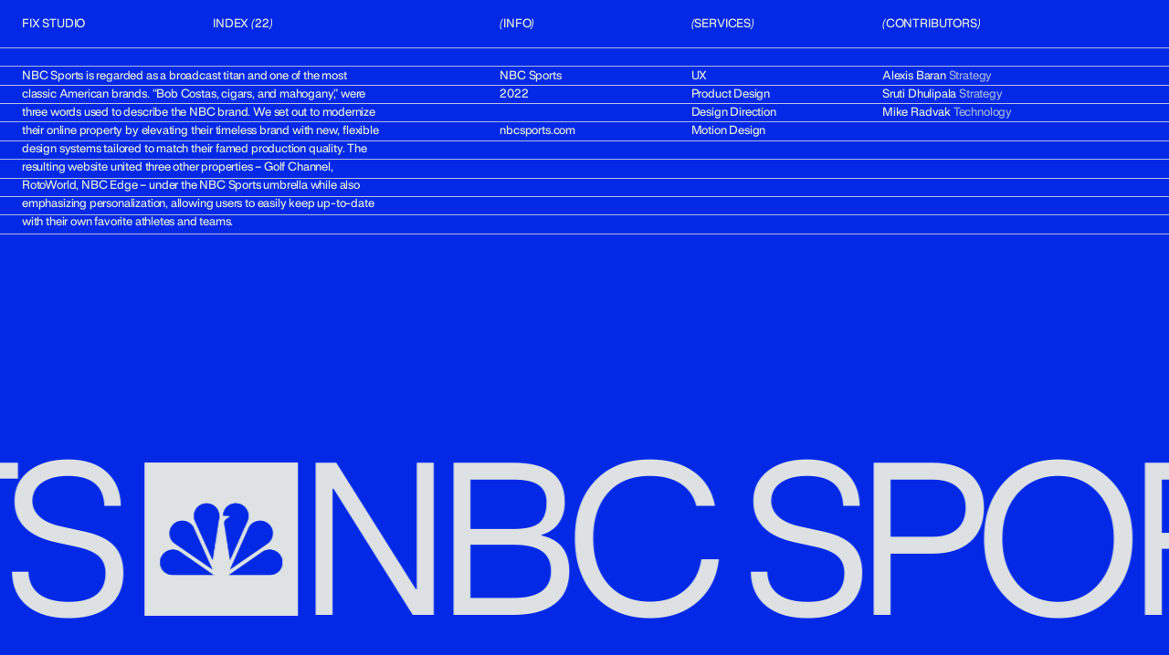

--- FILE ---
content_type: text/html; charset=UTF-8
request_url: https://fix.studio/work/nbc-sports/
body_size: 14464
content:
<!doctype html>
<html data-n-head-ssr lang="en" style="--vh:6.64px" data-n-head="%7B%22lang%22:%7B%22ssr%22:%22en%22%7D,%22style%22:%7B%22ssr%22:%22--vh:%206.64px;%22%7D%7D">
  <head>
    <title>Fix Studio | NBC Sports</title><meta data-n-head="ssr" charset="utf-8"><meta data-n-head="ssr" name="viewport" content="width=device-width,initial-scale=1"><meta data-n-head="ssr" name="format-detection" content="telephone=no"><meta data-n-head="ssr" name="msapplication-TileColor" content="#000"><meta data-n-head="ssr" property="og:locale" content="en_gb"><meta data-n-head="ssr" data-hid="description" name="description" content="We reinvented and redesigned NBC Sport's full digital platform from the ground up. We integrated their properties under one system while modernizing their offerings, supercharging their monetization strategies and simplifying their user experience. "><meta data-n-head="ssr" data-hid="og:type" property="og:type" content="website"><meta data-n-head="ssr" data-hid="og:title" property="og:title" content="Fix Studio | NBC Sports"><meta data-n-head="ssr" data-hid="og:description" property="og:description" content="We reinvented and redesigned NBC Sport's full digital platform from the ground up. We integrated their properties under one system while modernizing their offerings, supercharging their monetization strategies and simplifying their user experience. "><meta data-n-head="ssr" data-hid="og:image" property="og:image" content="https://images.ctfassets.net/coilcgtyhxyc/6jVlzmkSR5on9HZWmCqQQ4/f1543e13b5eb3d5b0c65d5933e629bde/NBC_Facebook.jpg"><meta data-n-head="ssr" data-hid="og:image:secure_url" property="og:image:secure_url" content="https://images.ctfassets.net/coilcgtyhxyc/6jVlzmkSR5on9HZWmCqQQ4/f1543e13b5eb3d5b0c65d5933e629bde/NBC_Facebook.jpg"><meta data-n-head="ssr" data-hid="og:image:alt" property="og:image:alt" content="Fix Studio | NBC Sports"><meta data-n-head="ssr" data-hid="twitter:card" name="twitter:card" content="summary_large_image"><meta data-n-head="ssr" data-hid="twitter:title" name="twitter:title" content="Fix Studio | NBC Sports"><meta data-n-head="ssr" data-hid="twitter:description" name="twitter:description" content="We reinvented and redesigned NBC Sport's full digital platform from the ground up. We integrated their properties under one system while modernizing their offerings, supercharging their monetization strategies and simplifying their user experience. "><meta data-n-head="ssr" data-hid="twitter:image" name="twitter:image" content="https://images.ctfassets.net/coilcgtyhxyc/3fofNoPOKs4WJsVFEEwtkz/c91a18a7677004a704fdd07614e1a978/NBC_Twitter.jpg"><meta data-n-head="ssr" data-hid="twitter:image:alt" name="twitter:image:alt" content="Fix Studio | NBC Sports"><meta data-n-head="ssr" data-hid="theme-color" name="theme-color" content="#0329E7"><meta data-n-head="ssr" data-hid="author" name="author" content="Fix Studio"><link data-n-head="ssr" rel="apple-touch-icon" type="image/png" sizes="180x180" href="/favicons/apple-touch-icon.png"><link data-n-head="ssr" rel="icon" type="image/png" sizes="32x32" href="/favicons/favicon-32x32.png"><link data-n-head="ssr" rel="icon" type="image/png" sizes="16x16" href="/favicons/favicon-16x16.png"><link data-n-head="ssr" rel="manifest" href="/favicons/site.webmanifest"><link data-n-head="ssr" rel="mask-icon" color="#000" href="/favicons/safari-pinned-tab.svg"><script data-n-head="ssr" data-hid="gtm-script">window._gtm_init||(window._gtm_init=1,function(t,e,n,a,i){t[n]=1==t[n]||"yes"==e[n]||1==e[n]||1==e.msDoNotTrack||t[a]&&t[a][i]&&t[a][i]()?1:0}(window,navigator,"doNotTrack","external","msTrackingProtectionEnabled"),function(a,i,o,g,m){a[m]={},a._gtm_inject=function(t){a[m][t]=1,a[g]=a[g]||[],a[g].push({"gtm.start":(new Date).getTime(),event:"gtm.js"});var e=i.getElementsByTagName(o)[0],n=i.createElement(o);n.async=!0,n.src="https://www.googletagmanager.com/gtag/js?id="+t,e.parentNode.insertBefore(n,e)},a._gtm_inject("G-87VTESPCP9")}(window,document,"script","dataLayer","_gtm_ids"))</script><link rel="preload" href="/_nuxt/7d3f94f.js" as="script"><link rel="preload" href="/_nuxt/c1d6e18.js" as="script"><link rel="preload" href="/_nuxt/2d72eb2.js" as="script"><link rel="preload" href="/_nuxt/4867a76.js" as="script"><link rel="preload" href="/_nuxt/e782f9c.js" as="script"><link rel="preload" href="/_nuxt/ff70697.js" as="script"><link rel="preload" href="/_nuxt/95abae8.js" as="script"><link rel="preload" href="/_nuxt/ad50fe3.js" as="script"><style data-vue-ssr-id="3133b3f4:0 33134c3d:0 769af3ca:0 eb352fa0:0 115202ba:0 10baba86:0 f1fe89c6:0 61e3c48e:0 3dc3f51d:0 a7e06c2e:0 d9ad7c64:0 fa988940:0 6f03cd30:0 376df690:0 29300a5c:0 41558dda:0 cdf71a86:0 2a5a14fd:0 cc05fb5a:0 9708ba6e:0">*{box-sizing:border-box;margin:0;padding:0}html{-webkit-text-size-adjust:100%;-ms-text-size-adjust:100%;-webkit-font-smoothing:antialiased}body{line-height:1}blockquote{quotes:none}small{font-size:80%}ol,ul{list-style-type:none}sub,sup{font-size:75%;line-height:0;position:relative;vertical-align:baseline}a{text-decoration:none;color:currentColor}sup{top:-.5em}sub{bottom:-.25em}address{font-style:normal}a:active,a:hover,button,input,select,textarea{outline:0}button{border:none;background-color:transparent}svg{width:100%;height:100%}table{border-collapse:collapse;border-spacing:0}img{border:0;-ms-interpolation-mode:bicubic;vertical-align:middle;width:100%;max-width:100%;height:auto}article,aside,details,figcaption,figure,footer,header,hgroup,main,nav,section,summary{display:block}@media print{*{background:0 0!important;color:#000!important;box-shadow:none!important;text-shadow:none!important;filter:none!important}a,a:visited{text-decoration:underline}a[href]:after{content:" (" attr(href) ")"}a[href^="#"]:after{content:""}img{max-width:100%!important}}::-moz-selection{background-color:#000;color:#f8f8f8;text-shadow:none}::selection{background-color:#000;color:#f8f8f8;text-shadow:none}.dark ::-moz-selection{color:#000;background-color:#f8f8f8}.dark ::selection{color:#000;background-color:#f8f8f8}html{box-sizing:border-box;font-size:62.5%}body,html{padding:0;margin:0;-webkit-font-smoothing:antialiased;-moz-osx-font-smoothing:grayscale}body{position:relative;width:100%;height:100%;min-height:100vh;color:#000;background-color:#000;font-family:RulesWeb,sans-serif;font-size:1.4rem;font-style:normal;font-weight:400}.oh{overflow:hidden}.ttu{text-transform:uppercase}.page-enter-active,.page-leave-active{position:relative}.page-enter-active{z-index:700}.page-leave-active{z-index:500}.home{transition:background-color .3s cubic-bezier(.22,.61,.36,1),color .3s cubic-bezier(.22,.61,.36,1)}.light{color:#121212;background-color:#f8f8f8}.dark{color:#f8f8f8;background-color:#000}@media(max-width:767px){#__nuxt{overflow-x:hidden}}.anim-line{opacity:0;transform:translateY(100%);transition:transform 1.4s cubic-bezier(.22,.61,.36,1),opacity 1.4s cubic-bezier(.8,0,.2,1)}.is-visible .anim-line{opacity:1;transform:translateY(0)}@font-face{font-family:RulesWeb;src:url(/_nuxt/fonts/rules-regular.814cc75.woff) format("woff"),url(/_nuxt/fonts/rules-regular.be71f0f.woff2) format("woff2");font-weight:400;font-style:normal}@font-face{font-family:RulesWeb;src:url(/_nuxt/fonts/rules-italic-regular.fc2bc57.woff) format("woff"),url(/_nuxt/fonts/rules-italic-regular.c7b835f.woff2) format("woff2");font-weight:400;font-style:italic}@font-face{font-family:RulesWeb;src:url(/_nuxt/fonts/rules-medium.c787dd1.woff) format("woff"),url(/_nuxt/fonts/rules-medium.f8202e9.woff2) format("woff2");font-weight:500;font-style:normal}.fw500{font-weight:500}.h1,.h2,.h3,h1,h2,h3{font-family:RulesWeb,sans-serif;font-weight:400}.h1,h1{font-size:2.4rem;line-height:1;letter-spacing:-.035em;font-weight:400}@media(min-width:768px){.h1,h1{font-size:17.1rem;letter-spacing:-.08em}}@media(min-width:1024px){.h1,h1{font-size:16.64063vw}}.h2,h2{font-size:2.4rem;font-weight:500;letter-spacing:-.035em}@media(min-width:768px){.h2,h2{font-size:7.2rem;letter-spacing:-.05em;font-weight:400}}@media(min-width:1280px){.h2,h2{font-size:8.7rem}}.p1{font-size:1.4rem;line-height:1.72;letter-spacing:-.015em;font-weight:500}@media(min-width:768px){.p1{font-size:1.2rem;line-height:1.7}}@media(min-width:1280px){.p1--m{font-size:1.4rem}}@media(min-width:1440px){.p1{font-size:1.4rem}}.work-letter{font-size:4rem;line-height:1;letter-spacing:-.05em}@media(min-width:768px){.work-letter{font-size:7.2rem}}@media(min-width:1280px){.work-letter{font-size:8.7rem}}.gutters{padding-left:1.2rem;padding-right:1.2rem}@media(min-width:768px){.gutters{padding-left:1.2rem;padding-right:1.2rem}}@media(min-width:1024px){.gutters{padding-left:2.4rem;padding-right:2.4rem}}@media(min-width:1280px){.gutters{padding-left:2.4rem;padding-right:2.4rem}}@media(min-width:1440px){.gutters{padding-left:2.4rem;padding-right:2.4rem}}@media(min-width:1680px){.gutters{padding-left:2.4rem;padding-right:2.4rem}}.container{padding:0 1.2rem}@media(min-width:768px){.container{display:flex;padding:0 1.2rem}}@media(min-width:1024px){.container{padding:0 2.4rem}}@media(min-width:1280px){.container{padding:0 2.4rem}}@media(min-width:1440px){.container{padding:0 2.4rem}}@media(min-width:1680px){.container{padding:0 2.4rem}}.row{display:flex;flex-wrap:wrap;margin-left:-.6rem;margin-right:-.6rem;flex:1}@media(min-width:768px){.row{margin-left:-.6rem;margin-right:-.6rem}}@media(min-width:1024px){.row{margin-left:-1.2rem;margin-right:-1.2rem}}@media(min-width:1280px){.row{margin-left:-1.2rem;margin-right:-1.2rem}}@media(min-width:1440px){.row{margin-left:-1.2rem;margin-right:-1.2rem}}@media(min-width:1680px){.row{margin-left:-1.2rem;margin-right:-1.2rem}}.col{padding-left:.6rem;padding-right:.6rem}@media(min-width:768px){.col{padding-left:.6rem;padding-right:.6rem}}@media(min-width:1024px){.col{padding-left:1.2rem;padding-right:1.2rem}}@media(min-width:1280px){.col{padding-left:1.2rem;padding-right:1.2rem}}@media(min-width:1440px){.col{padding-left:1.2rem;padding-right:1.2rem}}@media(min-width:1680px){.col{padding-left:1.2rem;padding-right:1.2rem}}.header{display:none}@media(min-width:768px){.header{position:absolute;top:0;left:0;width:100%;display:flex;align-items:center;justify-content:space-between;height:4.2rem;z-index:800;background-color:transparent}}@media(min-width:1024px){.header{height:4.21875vw}}.header__wrapper{display:flex}@media(min-width:1024px){.header__wrapper{justify-content:space-between;flex:0 0 32%}}.header__link-wrapper{display:flex}@media(min-width:1024px){.header__link-wrapper{flex:0 0 calc(50% - 1.2rem)}}@media(max-width:1023px){.header__link-wrapper--work{display:none}}.header__link{color:currentColor;transition:color .6s cubic-bezier(.22,.61,.36,1)}.header--intro .header__link{color:#f8f8f8}.header__link-label{display:flex}.theme-button{width:1.1rem;height:1.1rem;background-color:currentColor;cursor:pointer;opacity:0;pointer-events:none;margin-bottom:.2em;transition:background-color .4s cubic-bezier(.22,.61,.36,1)}.light .theme-button{background-color:#000}.dark .theme-button,.theme-button.theme-button--intro{background-color:#f8f8f8}.theme-button--visible{opacity:1;pointer-events:all}@media(min-width:768px){.theme-button{width:.9rem;height:.9rem}}@media(min-width:1024px){.theme-button{width:.9rem;height:.9rem}}@media(min-width:1280px){.theme-button{width:.70313vw;height:.70313vw}}.case-hero{display:flex;flex-direction:column;justify-content:space-between;position:relative}@media(min-width:768px){.case-hero{min-height:100vh}}.case-hero__content{z-index:1}.case-hero__marquee{display:none;overflow:hidden}@media(min-width:768px){.case-hero__marquee{display:block}}@media(min-width:768px){.case-hero__marquee.marquee{margin-bottom:unset}}.case-hero__fig-wrapper{position:absolute;top:0;left:0;width:100%;height:100%;max-height:56.7rem;pointer-events:none}@media(min-width:768px){.case-hero__fig-wrapper{max-height:unset}}.case-hero__fig-wrapper--animated .case-hero__fig-inner{transform:translateY(100%);overflow:hidden;transition:transform 1.4s cubic-bezier(.8,0,.2,1)}.case-hero__fig-wrapper--animated .case-hero__fig{transform:translateY(-100%);transition:transform 1.4s cubic-bezier(.8,0,.2,1)}.case-hero__fig-wrapper--animated .case-hero__fig picture{transform:scale(1.2);transition:transform 1.4s cubic-bezier(.8,0,.2,1)}.case-hero__fig-wrapper--animated.case-hero__fig-wrapper--loaded .case-hero__fig,.case-hero__fig-wrapper--animated.case-hero__fig-wrapper--loaded .case-hero__fig-inner{transform:translateY(0)}.case-hero__fig-wrapper--animated.case-hero__fig-wrapper--loaded .case-hero__fig picture{transform:scale(1)}.case-hero__fig,.case-hero__fig-inner{position:absolute;top:0;left:0;width:100%;height:100%}.case-hero__marquee-single{display:flex;white-space:nowrap}.case-hero__sequence{width:17.7rem}@media(min-width:768px){.case-hero__sequence{width:13.4rem;margin-left:1.5rem}}@media(min-width:1024px){.case-hero__sequence{width:13.125vw;margin-left:2.34375vw}}.hero-content{overflow:hidden}@media(min-width:1024px){.hero-content{padding-bottom:1.7em}}@media(min-width:768px){.is-safari .hero-content .p1{font-size:1.411rem;line-height:1.72}}@media(min-width:1440px){.is-safari .hero-content .p1{font-size:1.411rem;line-height:1.72}}.hero-content__container{position:relative}@media(min-width:1024px){.hero-content__container{background-color:transparent}}.hero-content__row{flex-direction:column}@media(min-width:768px){.hero-content__row{flex-direction:row}}.hero-content__col-wrapper{position:relative;display:flex}.hero-content__col-wrapper:first-child{flex:0 0 100%}@media(min-width:1024px){.hero-content__col-wrapper:first-child{flex:0 0 25%;margin-right:8.3333333333%}.hero-content--case .hero-content__col-wrapper:first-child{flex:0 0 33.3333333333%}}.hero-content__col-wrapper:nth-child(2){flex:0 0 100%}@media(min-width:768px){.hero-content__col-wrapper:nth-child(2){flex:0 0 50%}.hero-content__col-wrapper:nth-child(2) .hero__lines{right:-100vw}}@media(min-width:1024px){.hero-content__col-wrapper:nth-child(2){flex:0 0 33.3333333333%}}@media(min-width:768px){.hero-content--case .hero-content__col-wrapper:nth-child(2){flex:0 0 66.6667%}}@media(min-width:1024px){.hero-content--case .hero-content__col-wrapper:nth-child(2){flex:0 0 33.3333333333%}}.hero-content__col-wrapper:nth-child(2) .hero-content__col{flex:0 0 50%}@media(min-width:768px){.hero-content__col-wrapper:nth-child(3){flex:0 0 calc(50% - 1.2rem);margin-left:1.2rem}.hero-content__col-wrapper:nth-child(3) .hero__lines{display:none}}@media(min-width:1024px){.hero-content__col-wrapper:nth-child(3){flex:0 0 33.3333333333%;margin-left:unset}}.hero-content__col-wrapper:nth-child(3) .hero-content__col{flex:0 0 50%}@media(min-width:768px){.hero-content--case .hero-content__col-wrapper:nth-child(3){flex:0 0 calc(33.3333% - 1.2rem)}}@media(min-width:1024px){.hero-content--case .hero-content__col-wrapper:nth-child(3){flex:0 0 25%}}.hero-content--case .hero-content__col-wrapper:nth-child(3) .hero-content__col:first-child{flex:0 0 100%}@media(max-width:1023px){.hero-content__col-wrapper:not(:last-child){margin-bottom:4.2rem}.hero-content__col-wrapper:last-child{margin-bottom:2.2rem}}.hero-content__row-title{display:flex;align-items:center;height:3.5rem;margin-bottom:1.7em}@media(min-width:768px){.hero-content__row-title{height:4.2rem}}@media(min-width:1024px){.hero-content__row-title{height:4.21875vw}}@media(min-width:1280px){.hero-content__row-title{height:4.21875vw}}.hero-content__row-title-inner{display:flex}.hero-content__title{opacity:0}.hero-content--case .hero-content__title{margin-bottom:unset;height:2.5rem}@media(min-width:768px){.hero-content--case .hero-content__title{height:4.2rem}}@media(min-width:1024px){.hero-content--case .hero-content__title{height:4.21875vw;margin-bottom:1.7em}}@media(min-width:1280px){.hero-content--case .hero-content__title{height:4.21875vw}}.hero__lines{position:absolute;left:0;right:0;height:100%;top:calc(3.5rem - .1em);pointer-events:none}.hero-content--case .hero__lines--header{top:calc(2.5rem - .1em)}@media(min-width:768px){.hero-content--case .hero__lines--header{top:calc(4.2rem - .1em)}}@media(min-width:1024px){.hero-content--case .hero__lines--header{top:calc(4.21875vw - .1em)}}@media(min-width:1280px){.hero-content--case .hero__lines--header{top:calc(4.21875vw - .1em)}}@media(min-width:768px){.hero__lines{top:calc(4.2rem - .1em)}}@media(min-width:1024px){.hero__lines{top:calc(4.21875vw - .1em)}}@media(min-width:1280px){.hero__lines{top:calc(4.21875vw - .1em)}}@media(max-width:1023px){.hero__lines--desktop{display:none}}.hero__lines--mobile{left:-.6rem;right:-.6rem}@media(min-width:1024px){.hero__lines--mobile{display:none}}.hero-content__copy u{text-decoration:none;opacity:.7}.hero-content__copy b{font-weight:unset}.hero-content__copy p:not(:last-child){margin-bottom:1.7em}@media(min-width:768px){.hero-content-header{display:none}}.hero-content-header__logo{display:block;text-align:center;padding:3.2rem 0 10rem;opacity:0;transition:opacity .6s cubic-bezier(.22,.61,.36,1)}.is-visible .hero-content-header__logo{opacity:1}.hero-content-header__logo--big{padding:1.2rem 0 8rem}.hero-content-header__logo-svg{width:11.4rem;height:6.8rem;fill:currentColor}.hero-content-header__logo--big .hero-content-header__logo-svg{width:100%;height:auto}.hero-content-header__sequence{width:17.7rem;margin:0 auto}.hero-content-header__mobile-title{text-align:center;padding:8rem 0 4.2rem;font-weight:500;transition-delay:.3s}.case-hero .hero-content-header__mobile-title{padding-bottom:7.8rem}.image-sequence{position:relative;height:0;padding-bottom:52.25%}.image-sequence__fig{position:absolute;top:0;left:0;width:100%;height:100%}.image-sequence--anim-in .image-sequence__fig{transform:scale(0)}.image-sequence--playing .image-sequence__fig{visibility:hidden}.image-sequence--playing .image-sequence__fig--active{visibility:visible}.base-image{display:block}.base-image--fit{height:100%}.base-image--fit img{height:100%;-o-object-fit:cover;object-fit:cover}.base-image__placeholder{opacity:0}.base-image__img--fade{opacity:0;transition:opacity .4s}.base-image__img--loaded{opacity:1}.text-splitter{display:block;opacity:0}.text-splitter--splitted{opacity:1}.marquee{font-size:1.71rem;margin:17.5rem 0}@media(min-width:768px){.marquee{margin:12.6rem 0 4.4rem}}@media(min-width:1024px){.marquee{margin:auto 0 2.34375vw;padding-top:6.25vw}}.marquee--animated .marquee__wrapper{opacity:0}.marquee__wrapper{display:flex;transform:translate3d(-25%,0,0);width:-moz-fit-content;width:fit-content}.dark .flexible-content{color:#999}.fw__wrapper{width:100%}.spacer{display:block;height:2.4rem}@media(min-width:768px){.spacer{height:3.6rem}}@media(min-width:1024px){.spacer{height:4.8rem}}@media(min-width:1680px){.spacer{height:5.6rem}}.case-text{padding-bottom:2.4rem}@media(min-width:768px){.case-text{padding-bottom:2rem}}@media(min-width:1440px){.case-text{padding-bottom:2.4rem}}.case-text .lines__item:before{opacity:.2}.case-text__row{position:relative}.case-text__lines{left:.6rem;right:.6rem}@media(min-width:768px){.case-text__lines{left:.6rem;right:.6rem}}@media(min-width:1024px){.case-text__lines{left:1.2rem;right:1.2rem}}@media(min-width:1280px){.case-text__lines{left:1.2rem;right:1.2rem}}@media(min-width:1440px){.case-text__lines{left:1.2rem;right:1.2rem}}@media(min-width:1680px){.case-text__lines{left:1.2rem;right:1.2rem}}.case-text__title{padding-bottom:2.4rem}@media(min-width:768px){.case-text__title{flex:0 0 41.6666666667%;padding-bottom:unset}}.case-text__content{flex:0 0 100%}@media(min-width:768px){.case-text__content{flex:0 0 58.3333333333%}}@media(min-width:1024px){.case-text__content{flex:0 0 58.3333333333%}}.atc__asset{width:100%}@media(min-width:768px){.atc__asset--s{flex:0 0 33.3333333333%}}.atc__asset--l{padding-bottom:2.4rem}@media(min-width:768px){.atc__asset--l{padding-bottom:unset;flex:0 0 58.3333333333%}}@media(min-width:768px){.atc__asset--fh{display:flex;flex-direction:column;justify-content:space-between}}.atc__asset .base-video{display:flex}@media(max-width:767px){.atc__row{flex-direction:column-reverse}}@media(min-width:768px){.atc__row{justify-content:space-between}.atc--reversed .atc__row{flex-direction:row-reverse}}.atc__copy{padding-bottom:2.4rem}.base-image+.atc__copy,.base-video+.atc__copy{padding-top:2.4rem}@media(min-width:1024px){.base-image+.atc__copy,.base-video+.atc__copy{padding-top:unset}}@media(min-width:768px){.atc__copy{padding-bottom:unset}.atc--reversed .atc__asset--fh .atc__copy:not(:first-child),.atc--reversed .atc__asset--s .atc__copy:not(:first-child){margin-right:auto}.atc--reversed .atc__asset--fh .atc__copy:first-child,.atc--reversed .atc__asset--s .atc__copy:first-child{margin-left:auto}}@media(min-width:1024px){.atc__asset--fh .atc__copy,.atc__asset--s .atc__copy{max-width:73.3%}}.projects{position:relative;overflow:hidden}.projects:after{content:"";position:absolute;height:.1rem;bottom:0;background-color:currentColor;left:0;right:0}.projects__list{width:100%}@media(min-width:1025px)and (hover:hover){.project-item{width:100%;height:calc(100vh - 5.15625vw)}.project-item:first-child{height:100vh}.project-item:nth-child(2){height:calc(100vh - 1.71875vw)}.project-item:nth-child(3){height:calc(100vh - 3.4375vw)}.project-item:last-child{height:calc(100vh - 1.71875vw*var(--items-length))}}.project-item__link{display:block;width:100%;height:100%;transition:background-color .3s cubic-bezier(.22,.61,.36,1)}.dark .project-item__link{background-color:#000}.light .project-item__link{background-color:#f8f8f8}@media(min-width:1025px)and (hover:hover){.project-item__link{display:flex;flex-direction:column;height:100vh}}.project-item__header{position:relative;width:100%;display:flex;justify-content:space-between;align-items:center;height:3.5rem;padding-top:.55em;padding-bottom:.3em}@media(min-width:1025px)and (hover:hover){.project-item__header{top:.1em;padding-top:.3em;padding-bottom:unset;height:1.71875vw}}.project-item__header:before{content:"";position:absolute;top:0;background-color:currentColor;height:.1rem;left:-1.2rem;right:-1.2rem}@media(min-width:768px){.project-item__header:before{left:-1.2rem;right:-1.2rem}}@media(min-width:1024px){.project-item__header:before{left:-2.4rem;right:-2.4rem}}@media(min-width:1025px){.project-item__header:before{left:-2.4rem;right:-2.4rem}}@media(hover:hover){.project-item__header:before{top:-.1rem}}@media(min-width:1280px){.project-item__header:before{left:-2.4rem;right:-2.4rem}}@media(min-width:1440px){.project-item__header:before{left:-2.4rem;right:-2.4rem}}@media(min-width:1680px){.project-item__header:before{left:-2.4rem;right:-2.4rem}}.project-item__asset{width:100%;height:100%;pointer-events:none;-webkit-user-select:none;-moz-user-select:none;-ms-user-select:none;user-select:none;padding-bottom:1.2rem}@media(min-width:1025px)and (hover:hover){.project-item__asset{padding-bottom:unset}}.project-item__col{display:flex;flex:0 0 30%}.project-item__col:nth-child(2){justify-content:flex-end}@media(min-width:1025px){.project-item__col:nth-child(2){justify-content:center}}.project-item__col:last-child{display:none}@media(min-width:1025px){.project-item__col:last-child{display:flex;justify-content:flex-end}}.project-item__title{white-space:nowrap}.footer{padding:1.7em 0;overflow:hidden}@media(min-width:1024px){.footer{display:flex;flex-direction:column;height:100vh}}@media(max-width:1023px){.footer__marquee.marquee{margin:4.8rem 0 14.6rem}}@media(min-width:1024px){.footer__marquee.marquee{margin:0 0 auto;padding-top:1.875vw}}.footer__intro{position:relative}@media(min-width:1024px){.footer__intro{display:none}}.footer__intro p:not(:last-child){margin-bottom:1.7em}.footer__wrapper{position:relative}@media(min-width:1024px){.footer__wrapper{margin-top:auto}}@media(max-width:767px){.footer__row{display:grid;grid-template-columns:50% 50%}}.footer__col{flex:0 0 16.6666666667%}@media(min-width:768px){.footer__col{flex:0 0 25%}}@media(min-width:1024px){.footer__col{flex:0 0 16.6666666667%}}@media(max-width:1023px){.footer__col:first-child{display:none}}@media(min-width:768px){.footer__col:first-child{flex:0 0 25%;margin-right:8.3333333333%}}@media(max-width:767px){.footer__col:nth-child(3){order:1;margin-top:-1.78em}.footer__col:nth-child(5){order:4}.footer__col:last-child{margin-top:1.78em}.footer__col:last-child br:first-child{display:none}}.footer__col p:not(:last-child){margin-bottom:1.7em}.footer__lines{position:absolute;left:0;top:-1.78em;bottom:-1.78em;width:100%;pointer-events:none}.logo-marquee{display:flex;white-space:nowrap}.logo-marquee__sequence{width:13.4rem;margin:0 1rem;padding-top:.55em}@media(min-width:1024px){.logo-marquee__sequence{width:12.5vw;margin:0 .78125vw}}.logo-marquee__word{display:flex}.logo-marquee__word--f{height:14.5rem}@media(min-width:1024px){.logo-marquee__word--f{height:13.59375vw}}.logo-marquee__word--s{height:15.9rem}@media(min-width:1024px){.logo-marquee__word--s{height:14.84375vw}}.home-marque__svg{width:auto}.curtain{position:fixed;top:0;left:0;width:100%;height:100vh;background-color:#000;z-index:600;transform:scaleY(0);transform-origin:top;will-change:transform;pointer-events:none;opacity:0}.curtain--animating{opacity:1;transform:scaleY(1);transform-origin:bottom;transition:transform 1s cubic-bezier(.8,0,.2,1)}</style><link rel="preload" href="/_nuxt/static/1745952379/work/nbc-sports/state.js" as="script"><link rel="preload" href="/_nuxt/static/1745952379/work/nbc-sports/payload.js" as="script"><link rel="preload" href="/_nuxt/static/1745952379/manifest.js" as="script">
  </head>
  <body data-n-head="%7B%22class%22:%7B%22ssr%22:null%7D%7D">
    <noscript data-n-head="ssr" data-hid="gtm-noscript" data-pbody="true"><iframe src="https://www.googletagmanager.com/ns.html?id=G-87VTESPCP9&" height="0" width="0" style="display:none;visibility:hidden" title="gtm"></iframe></noscript><div data-server-rendered="true" id="__nuxt"><div id="__layout"><div><!----> <main class="scroller"><div class="content"><div><!----> <header class="header gutters light" style="color:#dde1e3"><div class="header__wrapper"><div class="header__link-wrapper"><a href="/" aria-label="Link to home page" class="header__link p1 ttu oh nuxt-link-active"><span class="header__link-label anim-line"> Fix Studio </span></a></div> <div class="header__link-wrapper header__link-wrapper--work"><a href="/work" class="header__link p1 ttu oh nuxt-link-active"><span class="header__link-label anim-line">
          Index <em>(</em>22<em>)</em></span></a></div></div> <button aria-label="Toggle dark mode" class="theme-button theme-button--intro"></button></header> <div class="case-hero" style="color:#dde1e3"><div class="hero-content p1 case-hero__content hero-content--case"><div class="hero-content-header container"><a href="/" aria-label="Link to home page" class="hero-content-header__logo nuxt-link-active"><svg viewBox="0 0 242 145" xmlns="http://www.w3.org/2000/svg" fill="currentColor" class="hero-content-header__logo-svg"><path d="M64.401 145c-11.223 0-21.794-2.398-31.71-7.193-9.807-4.795-17.708-11.715-23.7-20.761C2.996 108.001 0 97.538 0 85.659c0-12.096 2.888-22.722 8.663-31.877C14.44 44.628 22.23 37.6 32.037 32.695c9.917-5.014 20.814-7.52 32.691-7.52 9.917 0 18.852 1.907 26.807 5.721 7.955 3.815 14.166 9.264 18.634 16.347 4.468 7.084 6.702 15.258 6.702 24.521 0 9.7-2.289 18.527-6.865 26.483-4.468 7.847-10.68 14.113-18.634 18.799-7.955 4.577-16.782 6.866-26.48 6.866-7.628 0-14.548-1.526-20.759-4.577-6.102-3.161-10.952-7.465-14.548-12.914-3.487-5.559-5.285-11.825-5.394-18.8-.108-6.43 1.308-12.424 4.25-17.982 2.943-5.667 6.756-10.19 11.442-13.568s9.426-5.068 14.22-5.068c5.014 0 7.52 1.799 7.52 5.395 0 1.962-.709 3.596-2.125 4.904C58.19 62.501 56.5 63.1 54.43 63.1c-7.846 0-14.384 2.398-19.615 7.193-5.122 4.795-7.737 11.062-7.846 18.8 0 5.993 1.58 11.606 4.74 16.837 3.16 5.122 7.628 9.209 13.404 12.261 5.775 3.051 12.368 4.577 19.778 4.577 9.262 0 17.708-2.289 25.336-6.866 7.627-4.577 13.621-10.735 17.98-18.472 4.467-7.847 6.701-16.402 6.701-25.666 0-8.936-2.125-16.837-6.374-23.703-4.25-6.866-10.244-12.206-17.98-16.02-7.629-3.815-16.346-5.722-26.154-5.722-11.768 0-22.393 2.507-31.873 7.52S15.583 45.88 10.134 54.927C4.686 63.972 1.961 74.27 1.961 85.823c0 11.443 2.78 21.578 8.337 30.406 5.666 8.718 12.967 15.366 21.903 19.943 9.044 4.687 18.47 6.812 28.278 6.376 11.332-.109 21.63-3.542 30.893-10.299 9.262-6.648 17.326-14.767 24.191-24.357 6.974-9.7 15.147-22.614 24.518-38.743 8.282-13.84 15.147-24.794 20.596-32.858 5.557-8.174 11.496-15.094 17.817-20.761 5.775-5.231 12.313-9.1 19.614-11.607C205.409 1.308 212.983 0 220.829 0c5.993 0 10.897.763 14.711 2.289 3.814 1.525 5.72 4.086 5.72 7.683 0 2.18-1.035 4.196-3.105 6.048-2.071 1.744-5.449 3.215-10.134 4.414-4.686 1.09-10.788 1.635-18.307 1.635-11.006 0-20.814-.763-29.422-2.289-8.5-1.635-17.981-3.869-28.442-6.702-7.083-1.853-12.64-3.16-16.672-3.924a54.1 54.1 0 0 0-11.769-1.307c-8.609 0-16.781 1.58-24.518 4.74-7.628 3.052-13.84 7.63-18.634 13.732-4.686 6.103-7.029 13.568-7.029 22.396 0 5.994 1.253 11.225 3.76 15.693 2.506 4.36 5.884 7.683 10.134 9.972 4.25 2.288 8.88 3.433 13.894 3.433 5.666 0 10.624-1.199 14.874-3.597 4.359-2.506 7.682-5.83 9.971-9.971 2.288-4.25 3.432-8.882 3.432-13.896 0-3.16-.435-5.612-1.307-7.356-.763-1.744-1.907-3.433-3.433-5.067-.981-1.09-1.689-1.962-2.125-2.616-.436-.654-.654-1.471-.654-2.452 0-1.635.6-2.997 1.798-4.087 1.199-1.199 2.725-1.798 4.577-1.798 2.507 0 4.631 1.199 6.375 3.596 1.852 2.289 2.779 5.94 2.779 10.953 0 6.539-1.58 12.696-4.74 18.472-3.161 5.776-7.574 10.408-13.24 13.895-5.558 3.379-11.769 5.068-18.634 5.068-5.449 0-10.407-1.199-14.875-3.596-4.468-2.398-8.01-5.83-10.624-10.299-2.616-4.577-3.923-9.917-3.923-16.02 0-9.482 3.05-17.71 9.153-24.685 6.212-7.083 14.657-12.478 25.336-16.183 10.679-3.815 22.611-5.722 35.797-5.722 9.807 0 18.851.926 27.133 2.78 8.391 1.743 17.599 4.25 27.624 7.519 6.32 1.962 11.442 3.433 15.365 4.414 3.923.98 7.519 1.47 10.788 1.47 6.211 0 10.57-.708 13.077-2.124 2.506-1.526 3.759-3.706 3.759-6.54 0-2.942-1.58-5.121-4.74-6.538-3.051-1.526-7.574-2.289-13.567-2.289-8.064 0-15.692 1.308-22.884 3.924-7.083 2.615-13.294 6.375-18.634 11.28-6.756 6.32-12.64 14.167-17.653 23.54-4.904 9.372-10.516 21.741-16.836 37.108-5.339 12.968-9.916 23.158-13.73 30.569-3.814 7.411-8.064 13.459-12.75 18.145-6.647 6.539-14.765 11.389-24.355 14.549C84.67 143.42 74.754 145 64.401 145Zm107.064-49.696c-3.596 0-6.32-2.016-8.173-6.048-1.743-4.032-2.615-8.392-2.615-13.078 0-5.34 1.09-9.917 3.269-13.732 2.288-3.814 5.176-6.702 8.663-8.664 3.596-1.961 7.247-2.942 10.952-2.942 2.833 0 5.121.545 6.865 1.635 1.743 1.09 2.615 2.724 2.615 4.904 0 2.615-1.308 4.904-3.923 6.866-2.615 1.961-6.647 2.942-12.096 2.942-4.031 0-7.791-.6-11.278-1.798-3.378-1.308-7.9-3.324-13.567-6.048-7.192-3.706-13.785-6.485-19.778-8.338-5.884-1.961-12.804-2.942-20.759-2.942-8.499 0-16.236 1.417-23.21 4.25-6.866 2.834-12.26 6.812-16.183 11.934-3.814 5.122-5.72 10.952-5.72 17.491 0 3.27.653 5.83 1.96 7.683 1.418 1.853 3.052 3.16 4.905 3.924 1.961.763 4.467 1.525 7.519 2.288 3.16.654 5.448 1.417 6.865 2.289 1.525.763 2.288 2.07 2.288 3.923 0 1.744-.6 3.215-1.798 4.414-1.09 1.199-2.942 1.798-5.557 1.798-2.616 0-5.285-.817-8.01-2.452-2.724-1.635-5.012-4.196-6.865-7.683-1.852-3.487-2.779-7.792-2.779-12.914 0-12.751 4.305-22.287 12.913-28.608 8.609-6.321 19.942-9.481 33.999-9.481 7.955 0 14.929.98 20.922 2.942 5.994 1.962 12.641 4.74 19.942 8.337 5.34 2.725 9.753 4.74 13.24 6.049 3.487 1.198 7.137 1.798 10.951 1.798 5.122 0 8.718-.818 10.789-2.452 2.07-1.744 3.105-3.815 3.105-6.212 0-1.853-.599-3.215-1.798-4.087-1.199-.98-2.997-1.471-5.394-1.471-3.16 0-6.375.926-9.644 2.779-3.269 1.852-5.993 4.359-8.173 7.52-2.179 3.051-3.269 6.375-3.269 9.971 0 2.616.654 4.632 1.962 6.049 1.416 1.416 3.487 2.888 6.211 4.414 2.071 1.09 3.651 2.18 4.74 3.269 1.09.98 1.635 2.289 1.635 3.923 0 1.635-.545 2.997-1.635 4.087-.98.981-2.343 1.471-4.086 1.471Z"></path></svg></a> <div class="hero-content-header__sequence"><div class="image-sequence image-sequence--anim-in" style="padding-bottom:100%"><figure class="image-sequence__fig"><picture class="base-image"><img src="data:image/svg+xml,%3Csvg%20xmlns=%22http://www.w3.org/2000/svg%22%20viewBox=%220%200%20600%20600%22%3E%3Crect%20width=%22600%22%20height=%22600%22%20style=%22fill:%23000000%22%3E%3C/rect%3E%3C/svg%3E" alt="" width="600" height="600" class="base-image__placeholder"></picture></figure><figure class="image-sequence__fig"><picture class="base-image"><img src="data:image/svg+xml,%3Csvg%20xmlns=%22http://www.w3.org/2000/svg%22%20viewBox=%220%200%20942%20942%22%3E%3Crect%20width=%22942%22%20height=%22942%22%20style=%22fill:%23000000%22%3E%3C/rect%3E%3C/svg%3E" alt="" width="942" height="942" class="base-image__placeholder"></picture></figure><figure class="image-sequence__fig"><picture class="base-image"><img src="data:image/svg+xml,%3Csvg%20xmlns=%22http://www.w3.org/2000/svg%22%20viewBox=%220%200%20942%20942%22%3E%3Crect%20width=%22942%22%20height=%22942%22%20style=%22fill:%23000000%22%3E%3C/rect%3E%3C/svg%3E" alt="" width="942" height="942" class="base-image__placeholder"></picture></figure><figure class="image-sequence__fig"><picture class="base-image"><img src="data:image/svg+xml,%3Csvg%20xmlns=%22http://www.w3.org/2000/svg%22%20viewBox=%220%200%20942%20942%22%3E%3Crect%20width=%22942%22%20height=%22942%22%20style=%22fill:%23000000%22%3E%3C/rect%3E%3C/svg%3E" alt="" width="942" height="942" class="base-image__placeholder"></picture></figure><figure class="image-sequence__fig"><picture class="base-image"><img src="data:image/svg+xml,%3Csvg%20xmlns=%22http://www.w3.org/2000/svg%22%20viewBox=%220%200%20942%20942%22%3E%3Crect%20width=%22942%22%20height=%22942%22%20style=%22fill:%23000000%22%3E%3C/rect%3E%3C/svg%3E" alt="" width="942" height="942" class="base-image__placeholder"></picture></figure><figure class="image-sequence__fig"><picture class="base-image"><img src="data:image/svg+xml,%3Csvg%20xmlns=%22http://www.w3.org/2000/svg%22%20viewBox=%220%200%20942%20942%22%3E%3Crect%20width=%22942%22%20height=%22942%22%20style=%22fill:%23000000%22%3E%3C/rect%3E%3C/svg%3E" alt="" width="942" height="942" class="base-image__placeholder"></picture></figure><figure class="image-sequence__fig"><picture class="base-image"><img src="data:image/svg+xml,%3Csvg%20xmlns=%22http://www.w3.org/2000/svg%22%20viewBox=%220%200%20942%20942%22%3E%3Crect%20width=%22942%22%20height=%22942%22%20style=%22fill:%23000000%22%3E%3C/rect%3E%3C/svg%3E" alt="" width="942" height="942" class="base-image__placeholder"></picture></figure><figure class="image-sequence__fig"><picture class="base-image"><img src="data:image/svg+xml,%3Csvg%20xmlns=%22http://www.w3.org/2000/svg%22%20viewBox=%220%200%20942%20942%22%3E%3Crect%20width=%22942%22%20height=%22942%22%20style=%22fill:%23000000%22%3E%3C/rect%3E%3C/svg%3E" alt="" width="942" height="942" class="base-image__placeholder"></picture></figure><figure class="image-sequence__fig"><picture class="base-image"><img src="data:image/svg+xml,%3Csvg%20xmlns=%22http://www.w3.org/2000/svg%22%20viewBox=%220%200%20942%20942%22%3E%3Crect%20width=%22942%22%20height=%22942%22%20style=%22fill:%23000000%22%3E%3C/rect%3E%3C/svg%3E" alt="" width="942" height="942" class="base-image__placeholder"></picture></figure><figure class="image-sequence__fig"><picture class="base-image"><img src="data:image/svg+xml,%3Csvg%20xmlns=%22http://www.w3.org/2000/svg%22%20viewBox=%220%200%20942%20942%22%3E%3Crect%20width=%22942%22%20height=%22942%22%20style=%22fill:%23000000%22%3E%3C/rect%3E%3C/svg%3E" alt="" width="942" height="942" class="base-image__placeholder"></picture></figure><figure class="image-sequence__fig"><picture class="base-image"><img src="data:image/svg+xml,%3Csvg%20xmlns=%22http://www.w3.org/2000/svg%22%20viewBox=%220%200%20942%20942%22%3E%3Crect%20width=%22942%22%20height=%22942%22%20style=%22fill:%23000000%22%3E%3C/rect%3E%3C/svg%3E" alt="" width="942" height="942" class="base-image__placeholder"></picture></figure></div></div> <div class="hero-content-header__mobile-title h1 ttu anim-line">
    NBC Sports
    <!----></div></div> <div class="hero-content__container container light"><div class="row hero-content__row"><div class="hero-content__col-wrapper"><div class="hero-content__col col"><h1 class="p1 hero-content__row-title hero-content__title"><span class="oh"><span class="hero-content__row-title-inner anim-line"><em>(</em>NBC Sports<em>)</em></span></span></h1> <div class="p1 hero-content__copy"><span class="text-splitter"><p>NBC Sports is regarded as a broadcast titan and one of the most classic American brands. “Bob Costas, cigars, and mahogany,” were three words used to describe the NBC brand. We set out to modernize their online property by elevating their timeless brand with new, flexible design systems tailored to match their famed production quality. The resulting website united three other properties – Golf Channel, RotoWorld, NBC Edge – under the NBC Sports umbrella while also emphasizing personalization, allowing users to easily keep up-to-date with their own favorite athletes and teams.</p></span></div></div> <div class="hero__lines hero__lines--mobile hero__lines--header"><!----></div></div> <div class="hero-content__col-wrapper"><div class="hero-content__col col"><h2 class="p1 ttu hero-content__row-title"><span class="oh"><span class="hero-content__row-title-inner anim-line"><em>(</em>Info<em>)</em></span></span></h2> <div class="p1 hero-content__copy"><span class="text-splitter"><p>NBC Sports<br>2022<br><br><a target="_blank" rel="noopener noreferrer" href="https://www.nbcsports.com/">nbcsports.com</a></p></span></div></div> <div class="hero-content__col col"><h2 class="p1 ttu hero-content__row-title"><span class="oh"><span class="hero-content__row-title-inner anim-line"><em>(</em>Services<em>)</em></span></span></h2> <div class="p1 hero-content__copy"><span class="text-splitter"><p>UX<br>Product Design<br>Design Direction<br>Motion Design</p></span></div></div> <div class="hero__lines hero__lines--mobile"><!----></div></div> <div class="hero-content__col-wrapper"><div class="hero-content__col col"><h2 class="p1 ttu hero-content__row-title"><span class="oh"><span class="hero-content__row-title-inner anim-line"><em>(</em>Contributors<em>)</em></span></span></h2> <div class="p1 hero-content__copy"><span class="text-splitter"><p><b>Alexis Baran</b> <u>Strategy</u><br><b>Sruti Dhulipala</b> <u>Strategy</u><br><b>Mike Radvak</b> <u>Technology</u></p></span></div></div> <!----> <div class="hero__lines hero__lines--mobile"><!----></div></div></div> <div class="hero__lines hero__lines--desktop"><!----></div></div></div> <div class="marquee case-hero__content case-hero__marquee marquee--animated"><div class="marquee__wrapper"><div class="case-hero__marquee-single"><div class="case-hero__title h1 ttu">NBC Sports</div> <div class="case-hero__sequence"><picture class="base-image"><img src="data:image/svg+xml,%3Csvg%20xmlns=%22http://www.w3.org/2000/svg%22%20viewBox=%220%200%20600%20600%22%3E%3Crect%20width=%22600%22%20height=%22600%22%20style=%22fill:%23000000%22%3E%3C/rect%3E%3C/svg%3E" alt="Sturdy" width="600" height="600" class="base-image__placeholder"></picture></div> <div class="case-hero__title h1 ttu">NBC Sports</div> <div class="case-hero__sequence"><picture class="base-image"><img src="data:image/svg+xml,%3Csvg%20xmlns=%22http://www.w3.org/2000/svg%22%20viewBox=%220%200%20600%20600%22%3E%3Crect%20width=%22600%22%20height=%22600%22%20style=%22fill:%23000000%22%3E%3C/rect%3E%3C/svg%3E" alt="Sturdy" width="600" height="600" class="base-image__placeholder"></picture></div></div> <div class="case-hero__marquee-single"><div class="case-hero__title h1 ttu">NBC Sports</div> <div class="case-hero__sequence"><div class="image-sequence" style="padding-bottom:100%"><figure class="image-sequence__fig"><picture class="base-image"><img src="data:image/svg+xml,%3Csvg%20xmlns=%22http://www.w3.org/2000/svg%22%20viewBox=%220%200%20600%20600%22%3E%3Crect%20width=%22600%22%20height=%22600%22%20style=%22fill:%23000000%22%3E%3C/rect%3E%3C/svg%3E" alt="" width="600" height="600" class="base-image__placeholder"></picture></figure><figure class="image-sequence__fig"><picture class="base-image"><img src="data:image/svg+xml,%3Csvg%20xmlns=%22http://www.w3.org/2000/svg%22%20viewBox=%220%200%20942%20942%22%3E%3Crect%20width=%22942%22%20height=%22942%22%20style=%22fill:%23000000%22%3E%3C/rect%3E%3C/svg%3E" alt="" width="942" height="942" class="base-image__placeholder"></picture></figure><figure class="image-sequence__fig"><picture class="base-image"><img src="data:image/svg+xml,%3Csvg%20xmlns=%22http://www.w3.org/2000/svg%22%20viewBox=%220%200%20942%20942%22%3E%3Crect%20width=%22942%22%20height=%22942%22%20style=%22fill:%23000000%22%3E%3C/rect%3E%3C/svg%3E" alt="" width="942" height="942" class="base-image__placeholder"></picture></figure><figure class="image-sequence__fig"><picture class="base-image"><img src="data:image/svg+xml,%3Csvg%20xmlns=%22http://www.w3.org/2000/svg%22%20viewBox=%220%200%20942%20942%22%3E%3Crect%20width=%22942%22%20height=%22942%22%20style=%22fill:%23000000%22%3E%3C/rect%3E%3C/svg%3E" alt="" width="942" height="942" class="base-image__placeholder"></picture></figure><figure class="image-sequence__fig"><picture class="base-image"><img src="data:image/svg+xml,%3Csvg%20xmlns=%22http://www.w3.org/2000/svg%22%20viewBox=%220%200%20942%20942%22%3E%3Crect%20width=%22942%22%20height=%22942%22%20style=%22fill:%23000000%22%3E%3C/rect%3E%3C/svg%3E" alt="" width="942" height="942" class="base-image__placeholder"></picture></figure><figure class="image-sequence__fig"><picture class="base-image"><img src="data:image/svg+xml,%3Csvg%20xmlns=%22http://www.w3.org/2000/svg%22%20viewBox=%220%200%20942%20942%22%3E%3Crect%20width=%22942%22%20height=%22942%22%20style=%22fill:%23000000%22%3E%3C/rect%3E%3C/svg%3E" alt="" width="942" height="942" class="base-image__placeholder"></picture></figure><figure class="image-sequence__fig"><picture class="base-image"><img src="data:image/svg+xml,%3Csvg%20xmlns=%22http://www.w3.org/2000/svg%22%20viewBox=%220%200%20942%20942%22%3E%3Crect%20width=%22942%22%20height=%22942%22%20style=%22fill:%23000000%22%3E%3C/rect%3E%3C/svg%3E" alt="" width="942" height="942" class="base-image__placeholder"></picture></figure><figure class="image-sequence__fig"><picture class="base-image"><img src="data:image/svg+xml,%3Csvg%20xmlns=%22http://www.w3.org/2000/svg%22%20viewBox=%220%200%20942%20942%22%3E%3Crect%20width=%22942%22%20height=%22942%22%20style=%22fill:%23000000%22%3E%3C/rect%3E%3C/svg%3E" alt="" width="942" height="942" class="base-image__placeholder"></picture></figure><figure class="image-sequence__fig"><picture class="base-image"><img src="data:image/svg+xml,%3Csvg%20xmlns=%22http://www.w3.org/2000/svg%22%20viewBox=%220%200%20942%20942%22%3E%3Crect%20width=%22942%22%20height=%22942%22%20style=%22fill:%23000000%22%3E%3C/rect%3E%3C/svg%3E" alt="" width="942" height="942" class="base-image__placeholder"></picture></figure><figure class="image-sequence__fig"><picture class="base-image"><img src="data:image/svg+xml,%3Csvg%20xmlns=%22http://www.w3.org/2000/svg%22%20viewBox=%220%200%20942%20942%22%3E%3Crect%20width=%22942%22%20height=%22942%22%20style=%22fill:%23000000%22%3E%3C/rect%3E%3C/svg%3E" alt="" width="942" height="942" class="base-image__placeholder"></picture></figure><figure class="image-sequence__fig"><picture class="base-image"><img src="data:image/svg+xml,%3Csvg%20xmlns=%22http://www.w3.org/2000/svg%22%20viewBox=%220%200%20942%20942%22%3E%3Crect%20width=%22942%22%20height=%22942%22%20style=%22fill:%23000000%22%3E%3C/rect%3E%3C/svg%3E" alt="" width="942" height="942" class="base-image__placeholder"></picture></figure></div></div> <div class="case-hero__title h1 ttu">NBC Sports</div> <div class="case-hero__sequence"><div class="image-sequence" style="padding-bottom:100%"><figure class="image-sequence__fig"><picture class="base-image"><img src="data:image/svg+xml,%3Csvg%20xmlns=%22http://www.w3.org/2000/svg%22%20viewBox=%220%200%20942%20942%22%3E%3Crect%20width=%22942%22%20height=%22942%22%20style=%22fill:%23000000%22%3E%3C/rect%3E%3C/svg%3E" alt="" width="942" height="942" class="base-image__placeholder"></picture></figure><figure class="image-sequence__fig"><picture class="base-image"><img src="data:image/svg+xml,%3Csvg%20xmlns=%22http://www.w3.org/2000/svg%22%20viewBox=%220%200%20942%20942%22%3E%3Crect%20width=%22942%22%20height=%22942%22%20style=%22fill:%23000000%22%3E%3C/rect%3E%3C/svg%3E" alt="" width="942" height="942" class="base-image__placeholder"></picture></figure><figure class="image-sequence__fig"><picture class="base-image"><img src="data:image/svg+xml,%3Csvg%20xmlns=%22http://www.w3.org/2000/svg%22%20viewBox=%220%200%20942%20942%22%3E%3Crect%20width=%22942%22%20height=%22942%22%20style=%22fill:%23000000%22%3E%3C/rect%3E%3C/svg%3E" alt="" width="942" height="942" class="base-image__placeholder"></picture></figure><figure class="image-sequence__fig"><picture class="base-image"><img src="data:image/svg+xml,%3Csvg%20xmlns=%22http://www.w3.org/2000/svg%22%20viewBox=%220%200%20942%20942%22%3E%3Crect%20width=%22942%22%20height=%22942%22%20style=%22fill:%23000000%22%3E%3C/rect%3E%3C/svg%3E" alt="" width="942" height="942" class="base-image__placeholder"></picture></figure><figure class="image-sequence__fig"><picture class="base-image"><img src="data:image/svg+xml,%3Csvg%20xmlns=%22http://www.w3.org/2000/svg%22%20viewBox=%220%200%20942%20942%22%3E%3Crect%20width=%22942%22%20height=%22942%22%20style=%22fill:%23000000%22%3E%3C/rect%3E%3C/svg%3E" alt="" width="942" height="942" class="base-image__placeholder"></picture></figure><figure class="image-sequence__fig"><picture class="base-image"><img src="data:image/svg+xml,%3Csvg%20xmlns=%22http://www.w3.org/2000/svg%22%20viewBox=%220%200%20942%20942%22%3E%3Crect%20width=%22942%22%20height=%22942%22%20style=%22fill:%23000000%22%3E%3C/rect%3E%3C/svg%3E" alt="" width="942" height="942" class="base-image__placeholder"></picture></figure><figure class="image-sequence__fig"><picture class="base-image"><img src="data:image/svg+xml,%3Csvg%20xmlns=%22http://www.w3.org/2000/svg%22%20viewBox=%220%200%20942%20942%22%3E%3Crect%20width=%22942%22%20height=%22942%22%20style=%22fill:%23000000%22%3E%3C/rect%3E%3C/svg%3E" alt="" width="942" height="942" class="base-image__placeholder"></picture></figure><figure class="image-sequence__fig"><picture class="base-image"><img src="data:image/svg+xml,%3Csvg%20xmlns=%22http://www.w3.org/2000/svg%22%20viewBox=%220%200%20942%20942%22%3E%3Crect%20width=%22942%22%20height=%22942%22%20style=%22fill:%23000000%22%3E%3C/rect%3E%3C/svg%3E" alt="" width="942" height="942" class="base-image__placeholder"></picture></figure><figure class="image-sequence__fig"><picture class="base-image"><img src="data:image/svg+xml,%3Csvg%20xmlns=%22http://www.w3.org/2000/svg%22%20viewBox=%220%200%20942%20942%22%3E%3Crect%20width=%22942%22%20height=%22942%22%20style=%22fill:%23000000%22%3E%3C/rect%3E%3C/svg%3E" alt="" width="942" height="942" class="base-image__placeholder"></picture></figure><figure class="image-sequence__fig"><picture class="base-image"><img src="data:image/svg+xml,%3Csvg%20xmlns=%22http://www.w3.org/2000/svg%22%20viewBox=%220%200%20942%20942%22%3E%3Crect%20width=%22942%22%20height=%22942%22%20style=%22fill:%23000000%22%3E%3C/rect%3E%3C/svg%3E" alt="" width="942" height="942" class="base-image__placeholder"></picture></figure><figure class="image-sequence__fig"><picture class="base-image"><img src="data:image/svg+xml,%3Csvg%20xmlns=%22http://www.w3.org/2000/svg%22%20viewBox=%220%200%20600%20600%22%3E%3Crect%20width=%22600%22%20height=%22600%22%20style=%22fill:%23000000%22%3E%3C/rect%3E%3C/svg%3E" alt="" width="600" height="600" class="base-image__placeholder"></picture></figure></div></div></div> <div class="case-hero__marquee-single"><div class="case-hero__title h1 ttu">NBC Sports</div> <div class="case-hero__sequence"><div class="image-sequence" style="padding-bottom:100%"><figure class="image-sequence__fig"><picture class="base-image"><img src="data:image/svg+xml,%3Csvg%20xmlns=%22http://www.w3.org/2000/svg%22%20viewBox=%220%200%20600%20600%22%3E%3Crect%20width=%22600%22%20height=%22600%22%20style=%22fill:%23000000%22%3E%3C/rect%3E%3C/svg%3E" alt="" width="600" height="600" class="base-image__placeholder"></picture></figure><figure class="image-sequence__fig"><picture class="base-image"><img src="data:image/svg+xml,%3Csvg%20xmlns=%22http://www.w3.org/2000/svg%22%20viewBox=%220%200%20942%20942%22%3E%3Crect%20width=%22942%22%20height=%22942%22%20style=%22fill:%23000000%22%3E%3C/rect%3E%3C/svg%3E" alt="" width="942" height="942" class="base-image__placeholder"></picture></figure><figure class="image-sequence__fig"><picture class="base-image"><img src="data:image/svg+xml,%3Csvg%20xmlns=%22http://www.w3.org/2000/svg%22%20viewBox=%220%200%20942%20942%22%3E%3Crect%20width=%22942%22%20height=%22942%22%20style=%22fill:%23000000%22%3E%3C/rect%3E%3C/svg%3E" alt="" width="942" height="942" class="base-image__placeholder"></picture></figure><figure class="image-sequence__fig"><picture class="base-image"><img src="data:image/svg+xml,%3Csvg%20xmlns=%22http://www.w3.org/2000/svg%22%20viewBox=%220%200%20942%20942%22%3E%3Crect%20width=%22942%22%20height=%22942%22%20style=%22fill:%23000000%22%3E%3C/rect%3E%3C/svg%3E" alt="" width="942" height="942" class="base-image__placeholder"></picture></figure><figure class="image-sequence__fig"><picture class="base-image"><img src="data:image/svg+xml,%3Csvg%20xmlns=%22http://www.w3.org/2000/svg%22%20viewBox=%220%200%20942%20942%22%3E%3Crect%20width=%22942%22%20height=%22942%22%20style=%22fill:%23000000%22%3E%3C/rect%3E%3C/svg%3E" alt="" width="942" height="942" class="base-image__placeholder"></picture></figure><figure class="image-sequence__fig"><picture class="base-image"><img src="data:image/svg+xml,%3Csvg%20xmlns=%22http://www.w3.org/2000/svg%22%20viewBox=%220%200%20942%20942%22%3E%3Crect%20width=%22942%22%20height=%22942%22%20style=%22fill:%23000000%22%3E%3C/rect%3E%3C/svg%3E" alt="" width="942" height="942" class="base-image__placeholder"></picture></figure><figure class="image-sequence__fig"><picture class="base-image"><img src="data:image/svg+xml,%3Csvg%20xmlns=%22http://www.w3.org/2000/svg%22%20viewBox=%220%200%20942%20942%22%3E%3Crect%20width=%22942%22%20height=%22942%22%20style=%22fill:%23000000%22%3E%3C/rect%3E%3C/svg%3E" alt="" width="942" height="942" class="base-image__placeholder"></picture></figure><figure class="image-sequence__fig"><picture class="base-image"><img src="data:image/svg+xml,%3Csvg%20xmlns=%22http://www.w3.org/2000/svg%22%20viewBox=%220%200%20942%20942%22%3E%3Crect%20width=%22942%22%20height=%22942%22%20style=%22fill:%23000000%22%3E%3C/rect%3E%3C/svg%3E" alt="" width="942" height="942" class="base-image__placeholder"></picture></figure><figure class="image-sequence__fig"><picture class="base-image"><img src="data:image/svg+xml,%3Csvg%20xmlns=%22http://www.w3.org/2000/svg%22%20viewBox=%220%200%20942%20942%22%3E%3Crect%20width=%22942%22%20height=%22942%22%20style=%22fill:%23000000%22%3E%3C/rect%3E%3C/svg%3E" alt="" width="942" height="942" class="base-image__placeholder"></picture></figure><figure class="image-sequence__fig"><picture class="base-image"><img src="data:image/svg+xml,%3Csvg%20xmlns=%22http://www.w3.org/2000/svg%22%20viewBox=%220%200%20942%20942%22%3E%3Crect%20width=%22942%22%20height=%22942%22%20style=%22fill:%23000000%22%3E%3C/rect%3E%3C/svg%3E" alt="" width="942" height="942" class="base-image__placeholder"></picture></figure><figure class="image-sequence__fig"><picture class="base-image"><img src="data:image/svg+xml,%3Csvg%20xmlns=%22http://www.w3.org/2000/svg%22%20viewBox=%220%200%20942%20942%22%3E%3Crect%20width=%22942%22%20height=%22942%22%20style=%22fill:%23000000%22%3E%3C/rect%3E%3C/svg%3E" alt="" width="942" height="942" class="base-image__placeholder"></picture></figure></div></div> <div class="case-hero__title h1 ttu">NBC Sports</div> <div class="case-hero__sequence"><div class="image-sequence" style="padding-bottom:100%"><figure class="image-sequence__fig"><picture class="base-image"><img src="data:image/svg+xml,%3Csvg%20xmlns=%22http://www.w3.org/2000/svg%22%20viewBox=%220%200%20942%20942%22%3E%3Crect%20width=%22942%22%20height=%22942%22%20style=%22fill:%23000000%22%3E%3C/rect%3E%3C/svg%3E" alt="" width="942" height="942" class="base-image__placeholder"></picture></figure><figure class="image-sequence__fig"><picture class="base-image"><img src="data:image/svg+xml,%3Csvg%20xmlns=%22http://www.w3.org/2000/svg%22%20viewBox=%220%200%20942%20942%22%3E%3Crect%20width=%22942%22%20height=%22942%22%20style=%22fill:%23000000%22%3E%3C/rect%3E%3C/svg%3E" alt="" width="942" height="942" class="base-image__placeholder"></picture></figure><figure class="image-sequence__fig"><picture class="base-image"><img src="data:image/svg+xml,%3Csvg%20xmlns=%22http://www.w3.org/2000/svg%22%20viewBox=%220%200%20942%20942%22%3E%3Crect%20width=%22942%22%20height=%22942%22%20style=%22fill:%23000000%22%3E%3C/rect%3E%3C/svg%3E" alt="" width="942" height="942" class="base-image__placeholder"></picture></figure><figure class="image-sequence__fig"><picture class="base-image"><img src="data:image/svg+xml,%3Csvg%20xmlns=%22http://www.w3.org/2000/svg%22%20viewBox=%220%200%20942%20942%22%3E%3Crect%20width=%22942%22%20height=%22942%22%20style=%22fill:%23000000%22%3E%3C/rect%3E%3C/svg%3E" alt="" width="942" height="942" class="base-image__placeholder"></picture></figure><figure class="image-sequence__fig"><picture class="base-image"><img src="data:image/svg+xml,%3Csvg%20xmlns=%22http://www.w3.org/2000/svg%22%20viewBox=%220%200%20942%20942%22%3E%3Crect%20width=%22942%22%20height=%22942%22%20style=%22fill:%23000000%22%3E%3C/rect%3E%3C/svg%3E" alt="" width="942" height="942" class="base-image__placeholder"></picture></figure><figure class="image-sequence__fig"><picture class="base-image"><img src="data:image/svg+xml,%3Csvg%20xmlns=%22http://www.w3.org/2000/svg%22%20viewBox=%220%200%20942%20942%22%3E%3Crect%20width=%22942%22%20height=%22942%22%20style=%22fill:%23000000%22%3E%3C/rect%3E%3C/svg%3E" alt="" width="942" height="942" class="base-image__placeholder"></picture></figure><figure class="image-sequence__fig"><picture class="base-image"><img src="data:image/svg+xml,%3Csvg%20xmlns=%22http://www.w3.org/2000/svg%22%20viewBox=%220%200%20942%20942%22%3E%3Crect%20width=%22942%22%20height=%22942%22%20style=%22fill:%23000000%22%3E%3C/rect%3E%3C/svg%3E" alt="" width="942" height="942" class="base-image__placeholder"></picture></figure><figure class="image-sequence__fig"><picture class="base-image"><img src="data:image/svg+xml,%3Csvg%20xmlns=%22http://www.w3.org/2000/svg%22%20viewBox=%220%200%20942%20942%22%3E%3Crect%20width=%22942%22%20height=%22942%22%20style=%22fill:%23000000%22%3E%3C/rect%3E%3C/svg%3E" alt="" width="942" height="942" class="base-image__placeholder"></picture></figure><figure class="image-sequence__fig"><picture class="base-image"><img src="data:image/svg+xml,%3Csvg%20xmlns=%22http://www.w3.org/2000/svg%22%20viewBox=%220%200%20942%20942%22%3E%3Crect%20width=%22942%22%20height=%22942%22%20style=%22fill:%23000000%22%3E%3C/rect%3E%3C/svg%3E" alt="" width="942" height="942" class="base-image__placeholder"></picture></figure><figure class="image-sequence__fig"><picture class="base-image"><img src="data:image/svg+xml,%3Csvg%20xmlns=%22http://www.w3.org/2000/svg%22%20viewBox=%220%200%20942%20942%22%3E%3Crect%20width=%22942%22%20height=%22942%22%20style=%22fill:%23000000%22%3E%3C/rect%3E%3C/svg%3E" alt="" width="942" height="942" class="base-image__placeholder"></picture></figure><figure class="image-sequence__fig"><picture class="base-image"><img src="data:image/svg+xml,%3Csvg%20xmlns=%22http://www.w3.org/2000/svg%22%20viewBox=%220%200%20600%20600%22%3E%3Crect%20width=%22600%22%20height=%22600%22%20style=%22fill:%23000000%22%3E%3C/rect%3E%3C/svg%3E" alt="" width="600" height="600" class="base-image__placeholder"></picture></figure></div></div></div> <div class="case-hero__marquee-single"><div class="case-hero__title h1 ttu">NBC Sports</div> <div class="case-hero__sequence"><div class="image-sequence" style="padding-bottom:100%"><figure class="image-sequence__fig"><picture class="base-image"><img src="data:image/svg+xml,%3Csvg%20xmlns=%22http://www.w3.org/2000/svg%22%20viewBox=%220%200%20600%20600%22%3E%3Crect%20width=%22600%22%20height=%22600%22%20style=%22fill:%23000000%22%3E%3C/rect%3E%3C/svg%3E" alt="" width="600" height="600" class="base-image__placeholder"></picture></figure><figure class="image-sequence__fig"><picture class="base-image"><img src="data:image/svg+xml,%3Csvg%20xmlns=%22http://www.w3.org/2000/svg%22%20viewBox=%220%200%20942%20942%22%3E%3Crect%20width=%22942%22%20height=%22942%22%20style=%22fill:%23000000%22%3E%3C/rect%3E%3C/svg%3E" alt="" width="942" height="942" class="base-image__placeholder"></picture></figure><figure class="image-sequence__fig"><picture class="base-image"><img src="data:image/svg+xml,%3Csvg%20xmlns=%22http://www.w3.org/2000/svg%22%20viewBox=%220%200%20942%20942%22%3E%3Crect%20width=%22942%22%20height=%22942%22%20style=%22fill:%23000000%22%3E%3C/rect%3E%3C/svg%3E" alt="" width="942" height="942" class="base-image__placeholder"></picture></figure><figure class="image-sequence__fig"><picture class="base-image"><img src="data:image/svg+xml,%3Csvg%20xmlns=%22http://www.w3.org/2000/svg%22%20viewBox=%220%200%20942%20942%22%3E%3Crect%20width=%22942%22%20height=%22942%22%20style=%22fill:%23000000%22%3E%3C/rect%3E%3C/svg%3E" alt="" width="942" height="942" class="base-image__placeholder"></picture></figure><figure class="image-sequence__fig"><picture class="base-image"><img src="data:image/svg+xml,%3Csvg%20xmlns=%22http://www.w3.org/2000/svg%22%20viewBox=%220%200%20942%20942%22%3E%3Crect%20width=%22942%22%20height=%22942%22%20style=%22fill:%23000000%22%3E%3C/rect%3E%3C/svg%3E" alt="" width="942" height="942" class="base-image__placeholder"></picture></figure><figure class="image-sequence__fig"><picture class="base-image"><img src="data:image/svg+xml,%3Csvg%20xmlns=%22http://www.w3.org/2000/svg%22%20viewBox=%220%200%20942%20942%22%3E%3Crect%20width=%22942%22%20height=%22942%22%20style=%22fill:%23000000%22%3E%3C/rect%3E%3C/svg%3E" alt="" width="942" height="942" class="base-image__placeholder"></picture></figure><figure class="image-sequence__fig"><picture class="base-image"><img src="data:image/svg+xml,%3Csvg%20xmlns=%22http://www.w3.org/2000/svg%22%20viewBox=%220%200%20942%20942%22%3E%3Crect%20width=%22942%22%20height=%22942%22%20style=%22fill:%23000000%22%3E%3C/rect%3E%3C/svg%3E" alt="" width="942" height="942" class="base-image__placeholder"></picture></figure><figure class="image-sequence__fig"><picture class="base-image"><img src="data:image/svg+xml,%3Csvg%20xmlns=%22http://www.w3.org/2000/svg%22%20viewBox=%220%200%20942%20942%22%3E%3Crect%20width=%22942%22%20height=%22942%22%20style=%22fill:%23000000%22%3E%3C/rect%3E%3C/svg%3E" alt="" width="942" height="942" class="base-image__placeholder"></picture></figure><figure class="image-sequence__fig"><picture class="base-image"><img src="data:image/svg+xml,%3Csvg%20xmlns=%22http://www.w3.org/2000/svg%22%20viewBox=%220%200%20942%20942%22%3E%3Crect%20width=%22942%22%20height=%22942%22%20style=%22fill:%23000000%22%3E%3C/rect%3E%3C/svg%3E" alt="" width="942" height="942" class="base-image__placeholder"></picture></figure><figure class="image-sequence__fig"><picture class="base-image"><img src="data:image/svg+xml,%3Csvg%20xmlns=%22http://www.w3.org/2000/svg%22%20viewBox=%220%200%20942%20942%22%3E%3Crect%20width=%22942%22%20height=%22942%22%20style=%22fill:%23000000%22%3E%3C/rect%3E%3C/svg%3E" alt="" width="942" height="942" class="base-image__placeholder"></picture></figure><figure class="image-sequence__fig"><picture class="base-image"><img src="data:image/svg+xml,%3Csvg%20xmlns=%22http://www.w3.org/2000/svg%22%20viewBox=%220%200%20942%20942%22%3E%3Crect%20width=%22942%22%20height=%22942%22%20style=%22fill:%23000000%22%3E%3C/rect%3E%3C/svg%3E" alt="" width="942" height="942" class="base-image__placeholder"></picture></figure></div></div> <div class="case-hero__title h1 ttu">NBC Sports</div> <div class="case-hero__sequence"><picture class="base-image"><img src="data:image/svg+xml,%3Csvg%20xmlns=%22http://www.w3.org/2000/svg%22%20viewBox=%220%200%20600%20600%22%3E%3Crect%20width=%22600%22%20height=%22600%22%20style=%22fill:%23000000%22%3E%3C/rect%3E%3C/svg%3E" alt="Sturdy" width="600" height="600" class="base-image__placeholder"></picture></div></div></div></div> <div class="case-hero__fig-wrapper" style="background-color:#0329e7"><div class="case-hero__fig-inner"><div class="case-hero__fig"><!----></div></div></div></div> <div class="light"><div class="flexible-content"><div class="fw"><!----></div><span aria-hidden="true" class="spacer"></span><div class="case-text is-visible"><div class="container"><div class="case-text__row row"><h2 class="col case-text__title p1 ttu">Uniting Legacy Websites</h2> <div class="col case-text__content p1"><span class="text-splitter"><p>How do you approach rolling several distinct properties – Golf Channel, RotoWorld, NBC Edge – under one umbrella? Through an extensive and expansive audit of all existing properties, we developed an information architecture strategy and folder system that produced logical URL paths, while also sticking to the same mental modals for avid readers to adopt.</p></span></div> <!----></div></div></div><div class="fw"><div class="container"><div class="fw__wrapper"><!----></div></div></div><div class="fw"><div class="container"><div class="fw__wrapper"><!----></div></div></div><span aria-hidden="true" class="spacer"></span><div class="fw"><!----></div><span aria-hidden="true" class="spacer"></span><div class="case-text is-visible"><div class="container"><div class="case-text__row row"><h2 class="col case-text__title p1 ttu">Different Fans, Different Preferences</h2> <div class="col case-text__content p1"><span class="text-splitter"><p>The primary strategic principle for the new NBCSports is to enhance the level of user personalization. The site should cater and adapt to the reader, as they’re most likely only looking for information pertinent to them. Users can easily set up their athlete, team or player preferences which will populate on their homepage.</p></span></div> <!----></div></div></div><div class="atc"><div class="container"><div class="row atc__row"><div class="col atc__asset atc__asset--s"><!----> <!----></div> <div class="col atc__asset atc__asset--l"><!----></div></div></div></div><span aria-hidden="true" class="spacer"></span><div class="fw"><div class="container"><div class="fw__wrapper"><!----></div></div></div><span aria-hidden="true" class="spacer"></span><div class="case-text is-visible"><div class="container"><div class="case-text__row row"><h2 class="col case-text__title p1 ttu">Keeping Up With The Conversation</h2> <div class="col case-text__content p1"><span class="text-splitter"><p>Derived from our research, users don't just follow sports coverage to keep up with their favorite teams; they also want to join the conversation on trending topics. We created the Trending Package which prominently features the latest sports buzz so users can easily feel . Our Annotations OS, inspired by Wikipedia reading behavior, is a groundbreaking feature, enabling users to delve deep into subject they may not know much about without ever leaving the page. </p></span></div> <!----></div></div></div><div class="fw"><!----></div><div class="fw"><!----></div><span aria-hidden="true" class="spacer"></span><div class="atc atc--reversed"><div class="container"><div class="row atc__row"><div class="col atc__asset atc__asset--s"><!----> <!----></div> <div class="col atc__asset atc__asset--l"><!----></div></div></div></div><span aria-hidden="true" class="spacer"></span><div class="atc"><div class="container"><div class="row atc__row"><div class="col atc__asset atc__asset--s"><!----> <!----></div> <div class="col atc__asset atc__asset--l"><!----></div></div></div></div><span aria-hidden="true" class="spacer"></span><div class="fw"><!----></div><span aria-hidden="true" class="spacer"></span><div class="fw"><div class="container"><div class="fw__wrapper"><!----></div></div></div><div class="fw"><div class="container"><div class="fw__wrapper"><!----></div></div></div><span aria-hidden="true" class="spacer"></span><div class="fw"><!----></div><span aria-hidden="true" class="spacer"></span></div> <div class="projects gutters" style="--items-length:8"><div class="projects__list"><div class="project-item"><div class="project-item__wrapper"><a href="/work/nzero" class="project-item__link p1 ttu"><div class="project-item__header"><span class="project-item__col project-item__title">NZero</span> <span class="project-item__col"><em>(</em>2024<em>)</em></span> <span class="project-item__col">Identity & Web Design</span></div> <figure class="project-item__asset"><!----></figure></a></div></div><div class="project-item"><div class="project-item__wrapper"><a href="/work/sturdy" class="project-item__link p1 ttu"><div class="project-item__header"><span class="project-item__col project-item__title">Sturdy</span> <span class="project-item__col"><em>(</em>2023<em>)</em></span> <span class="project-item__col">Web & Design Direction</span></div> <figure class="project-item__asset"><!----></figure></a></div></div><div class="project-item"><div class="project-item__wrapper"><a href="/work/alza" class="project-item__link p1 ttu"><div class="project-item__header"><span class="project-item__col project-item__title">Alza</span> <span class="project-item__col"><em>(</em>2023<em>)</em></span> <span class="project-item__col">Brand Identity</span></div> <figure class="project-item__asset"><!----></figure></a></div></div><div class="project-item"><div class="project-item__wrapper"><a href="/work/equinox" class="project-item__link p1 ttu"><div class="project-item__header"><span class="project-item__col project-item__title">Equinox</span> <span class="project-item__col"><em>(</em>2021<em>)</em></span> <span class="project-item__col">Digital Product</span></div> <figure class="project-item__asset"><!----></figure></a></div></div><div class="project-item"><div class="project-item__wrapper"><a href="/work/tovala" class="project-item__link p1 ttu"><div class="project-item__header"><span class="project-item__col project-item__title">Tovala</span> <span class="project-item__col"><em>(</em>2022<em>)</em></span> <span class="project-item__col">Web Design</span></div> <figure class="project-item__asset"><!----></figure></a></div></div><div class="project-item"><div class="project-item__wrapper"><a href="/work/arcadia" class="project-item__link p1 ttu"><div class="project-item__header"><span class="project-item__col project-item__title">Arcadia</span> <span class="project-item__col"><em>(</em>2023<em>)</em></span> <span class="project-item__col">Web Design</span></div> <figure class="project-item__asset"><!----></figure></a></div></div><div class="project-item"><div class="project-item__wrapper"><a href="/work/siriusxm" class="project-item__link p1 ttu"><div class="project-item__header"><span class="project-item__col project-item__title">SiriusXM</span> <span class="project-item__col"><em>(</em>2023<em>)</em></span> <span class="project-item__col">Digital Campaign</span></div> <figure class="project-item__asset"><!----></figure></a></div></div><div class="project-item"><div class="project-item__wrapper"><a href="/work/televisa-univision" class="project-item__link p1 ttu"><div class="project-item__header"><span class="project-item__col project-item__title">Televisa Univision</span> <span class="project-item__col"><em>(</em>2022<em>)</em></span> <span class="project-item__col">Web & App</span></div> <figure class="project-item__asset"><!----></figure></a></div></div></div></div> <footer class="footer p1 is-visible"><div class="footer__intro"><div class="container"><div><span class="text-splitter"><p>Please reach out for work inquiries. </p><p>We are always on the look out for top talent. If you think you’d be a good fit at Fix Studio, drop us a line and share your resume and portfolio at:</p><p><a target="_blank" rel="noopener noreferrer" href="mailto:Hello@Fix.Studio">hello@fix.studio</a> </p></span></div></div> <div class="footer__lines"><!----></div></div> <div class="marquee footer__marquee"><div class="marquee__wrapper"><div class="logo-marquee"><div class="logo-marquee__sequence"><picture class="base-image"><img src="data:image/svg+xml,%3Csvg%20xmlns=%22http://www.w3.org/2000/svg%22%20viewBox=%220%200%20660%20660%22%3E%3Crect%20width=%22660%22%20height=%22660%22%20style=%22fill:%23000000%22%3E%3C/rect%3E%3C/svg%3E" alt="Sturdy" width="660" height="660" class="base-image__placeholder"></picture></div> <div class="logo-marquee__word logo-marquee__word--f"><svg viewBox="0 0 624 238" fill="currentColor" xmlns="http://www.w3.org/2000/svg" class="home-marque__svg"><path d="M404.48 231h24.36V11.76h-24.36V231Z"></path><path d="M593.076 231h28.84l-73.92-107.52 75.32-111.72h-28.84l-59.36 92.96-63.84-92.96h-28.84l76.16 110.88L445.516 231h28.56l57.68-89.32 61.32 89.32Z"></path><path d="M105.707 238c-18.422 0-35.772-3.935-52.048-11.806-16.098-7.871-29.066-19.23-38.903-34.077C4.92 177.27 0 160.098 0 140.6c0-19.856 4.74-37.297 14.22-52.323 9.48-15.026 22.268-26.563 38.365-34.613 16.277-8.229 34.163-12.343 53.659-12.343 16.276 0 30.943 3.13 44 9.392 13.057 6.26 23.252 15.204 30.585 26.831 7.334 11.628 11 25.044 11 40.249 0 15.92-3.756 30.409-11.268 43.467-7.333 12.88-17.528 23.165-30.585 30.857-13.057 7.513-27.545 11.27-43.464 11.27-12.52 0-23.878-2.505-34.073-7.513-10.016-5.188-17.976-12.254-23.878-21.198-5.724-9.122-8.675-19.408-8.854-30.856-.178-10.554 2.147-20.393 6.976-29.516 4.83-9.301 11.09-16.725 18.78-22.27 7.692-5.546 15.472-8.318 23.342-8.318 8.227 0 12.341 2.951 12.341 8.855 0 3.22-1.162 5.903-3.487 8.049-2.147 1.968-4.92 2.952-8.318 2.952-12.878 0-23.61 3.935-32.195 11.806-8.406 7.87-12.699 18.156-12.878 30.856 0 9.839 2.594 19.051 7.78 27.637 5.188 8.408 12.521 15.116 22 20.124 9.48 5.009 20.302 7.513 32.464 7.513 15.203 0 29.065-3.756 41.586-11.269 12.52-7.513 22.357-17.62 29.512-30.32 7.333-12.88 11-26.922 11-42.126 0-14.669-3.488-27.637-10.464-38.907-6.975-11.27-16.813-20.034-29.512-26.295-12.52-6.261-26.829-9.392-42.927-9.392-19.317 0-36.756 4.115-52.317 12.343-15.56 8.229-27.813 19.766-36.756 34.614C7.691 105.003 3.22 121.907 3.22 140.868c0 18.782 4.56 35.418 13.682 49.908 9.301 14.31 21.285 25.222 35.952 32.735 14.845 7.692 30.317 11.18 46.414 10.464 18.602-.179 35.504-5.813 50.708-16.904 15.203-10.912 28.439-24.238 39.707-39.98 11.447-15.92 24.862-37.117 40.244-63.592 13.593-22.717 24.862-40.695 33.805-53.932 9.122-13.416 18.87-24.775 29.244-34.077 9.479-8.586 20.211-14.936 32.195-19.05C337.154 2.147 349.585 0 362.463 0c9.838 0 17.887 1.252 24.147 3.756 6.26 2.505 9.39 6.708 9.39 12.611 0 3.578-1.699 6.887-5.098 9.928-3.398 2.862-8.943 5.277-16.634 7.245-7.691 1.789-17.707 2.683-30.048 2.683-18.065 0-34.163-1.252-48.293-3.756-13.951-2.683-29.512-6.35-46.683-11.001-11.626-3.041-20.748-5.188-27.366-6.44-6.439-1.431-12.878-2.147-19.317-2.147-14.13 0-27.545 2.594-40.244 7.782-12.52 5.008-22.715 12.521-30.585 22.538-7.691 10.018-11.537 22.271-11.537 36.76 0 9.839 2.057 18.425 6.171 25.759 4.114 7.155 9.658 12.611 16.634 16.368 6.976 3.756 14.577 5.634 22.805 5.634 9.301 0 17.439-1.967 24.415-5.903 7.154-4.114 12.609-9.57 16.365-16.367 3.756-6.977 5.635-14.579 5.635-22.807 0-5.188-.716-9.213-2.147-12.075-1.252-2.862-3.13-5.635-5.634-8.318-1.61-1.788-2.772-3.22-3.488-4.293-.715-1.073-1.073-2.415-1.073-4.025 0-2.683.984-4.919 2.951-6.708 1.968-1.967 4.472-2.951 7.512-2.951 4.114 0 7.602 1.967 10.464 5.903 3.041 3.756 4.561 9.749 4.561 17.977 0 10.733-2.594 20.84-7.781 30.32-5.187 9.481-12.431 17.084-21.731 22.808-9.122 5.545-19.317 8.318-30.586 8.318-8.943 0-17.081-1.968-24.414-5.903-7.334-3.936-13.147-9.57-17.439-16.905-4.293-7.513-6.439-16.278-6.439-26.295 0-15.563 5.008-29.068 15.024-40.516 10.195-11.627 24.057-20.482 41.585-26.564 17.529-6.26 37.114-9.391 58.756-9.391 16.098 0 30.944 1.52 44.537 4.561 13.772 2.862 28.886 6.977 45.342 12.343 10.374 3.22 18.78 5.635 25.219 7.245 6.439 1.61 12.342 2.415 17.707 2.415 10.195 0 17.35-1.163 21.464-3.489 4.114-2.504 6.171-6.082 6.171-10.733 0-4.83-2.594-8.407-7.781-10.732-5.008-2.505-12.431-3.757-22.268-3.757-13.236 0-25.756 2.147-37.561 6.44-11.626 4.293-21.821 10.464-30.586 18.514-11.089 10.375-20.748 23.254-28.975 38.638-8.049 15.384-17.26 35.687-27.634 60.909-8.765 21.287-16.277 38.012-22.537 50.176-6.26 12.164-13.236 22.091-20.927 29.783-10.91 10.733-24.236 18.693-39.975 23.881-15.561 5.187-31.838 7.781-48.83 7.781Zm175.732-81.569c-5.902 0-10.374-3.31-13.415-9.928-2.861-6.619-4.292-13.774-4.292-21.466 0-8.765 1.788-16.278 5.366-22.539 3.756-6.26 8.495-11 14.219-14.22 5.903-3.22 11.894-4.83 17.976-4.83 4.65 0 8.406.894 11.268 2.683 2.862 1.789 4.293 4.472 4.293 8.05 0 4.293-2.147 8.049-6.439 11.269-4.293 3.22-10.911 4.83-19.854 4.83-6.618 0-12.789-.984-18.512-2.952-5.545-2.146-12.968-5.456-22.268-9.928-11.805-6.082-22.627-10.643-32.464-13.684-9.658-3.22-21.016-4.83-34.073-4.83-13.951 0-26.65 2.326-38.098 6.976-11.268 4.651-20.122 11.18-26.561 19.588-6.26 8.407-9.39 17.977-9.39 28.71 0 5.366 1.073 9.57 3.22 12.611 2.325 3.041 5.008 5.188 8.048 6.44 3.22 1.252 7.334 2.504 12.342 3.756 5.187 1.074 8.943 2.326 11.268 3.757 2.504 1.252 3.756 3.398 3.756 6.439 0 2.863-.983 5.277-2.951 7.245-1.789 1.968-4.829 2.952-9.122 2.952s-8.675-1.342-13.146-4.025c-4.472-2.683-8.228-6.887-11.269-12.611-3.04-5.724-4.561-12.79-4.561-21.198 0-20.928 7.066-36.58 21.196-46.956 14.13-10.375 32.731-15.562 55.805-15.562 13.056 0 24.504 1.61 34.341 4.83 9.837 3.22 20.748 7.78 32.732 13.684 8.764 4.472 16.008 7.781 21.731 9.928 5.724 1.968 11.716 2.951 17.976 2.951 8.406 0 14.309-1.341 17.707-4.024 3.399-2.863 5.098-6.261 5.098-10.197 0-3.04-.984-5.277-2.951-6.708-1.968-1.61-4.919-2.414-8.854-2.414-5.187 0-10.463 1.52-15.829 4.56-5.366 3.042-9.838 7.156-13.415 12.344-3.577 5.008-5.366 10.464-5.366 16.367 0 4.293 1.073 7.603 3.22 9.928 2.325 2.325 5.723 4.74 10.195 7.245 3.398 1.788 5.992 3.577 7.78 5.366 1.789 1.61 2.683 3.757 2.683 6.44 0 2.683-.894 4.919-2.683 6.708-1.609 1.61-3.845 2.415-6.707 2.415Z"></path></svg></div> <div class="logo-marquee__sequence"><picture class="base-image"><img src="data:image/svg+xml,%3Csvg%20xmlns=%22http://www.w3.org/2000/svg%22%20viewBox=%220%200%20660%20660%22%3E%3Crect%20width=%22660%22%20height=%22660%22%20style=%22fill:%23000000%22%3E%3C/rect%3E%3C/svg%3E" alt="Sturdy" width="660" height="660" class="base-image__placeholder"></picture></div> <div class="logo-marquee__word logo-marquee__word--s"><svg viewBox="0 0 1123 260" fill="currentColor" xmlns="http://www.w3.org/2000/svg" class="home-marque__svg"><path d="M385.161 231h24.36V34.72h68.32V11.76h-161.28v22.96h68.6V231Z"></path><path d="M574.968 235.76c55.72 0 83.44-26.32 83.44-77.84V11.76h-24.36v145.88c0 36.68-19.04 54.6-59.08 54.6s-59.08-18.2-59.08-54.6V11.76h-24.36v146.16c0 51.52 27.72 77.84 83.44 77.84Z"></path><path d="M673.182 231h81.2c68.88 0 104.72-38.92 104.72-113.68 0-69.16-35.84-105.56-104.72-105.56h-81.2V231Zm24.36-22.96V34.72h56.84c51.52 0 78.12 28.56 78.12 82.6 0 59.92-26.6 90.72-78.12 90.72h-56.84Z"></path><path d="M871.862 231h24.36V11.76h-24.36V231Z"></path><path d="M1015.1 235.76c63.28 0 106.96-46.48 106.96-114.52C1122.06 53.48 1078.38 7 1015.1 7c-63.283 0-106.683 46.48-106.683 114.24 0 68.04 43.4 114.52 106.683 114.52Zm-80.363-114.52c0-53.76 32.76-90.44 80.363-90.44 47.6 0 80.08 36.68 80.08 90.44s-32.48 91-80.08 91c-47.603 0-80.363-37.24-80.363-91Z"></path><path d="M92.36 185.501c20.701-21.509 41.437-39.354 62.206-53.537 20.769-14.183 45.662-29.934 74.679-47.253 18.431-10.858 32.505-19.505 42.222-25.94a121.213 121.213 0 0 0 23.741-19.906c6.111-6.83 9.166-13.667 9.166-20.51.07-2.105-.28-4.203-1.028-6.171a15.83 15.83 0 0 0-3.33-5.29c-2.905-3.016-7.262-4.525-13.072-4.525-9.416 0-16.729 3.52-21.938 10.557-5.209 7.038-9.066 15.986-11.57 26.844-2.504 10.858-5.175 25.838-8.014 44.94-3.205 24.344-6.811 44.603-10.818 60.776a132.956 132.956 0 0 1-18.933 43.282c-10.418 15.684-24.843 27.85-43.274 36.496-18.432 8.646-39.268 12.969-62.508 12.969-22.84 0-42.523-4.474-59.051-13.422-16.529-8.948-29.134-21.14-37.815-36.576C4.308 172.766-.033 155.473 0 136.357c0-21.501 5.059-40.101 15.176-55.799a99.47 99.47 0 0 1 39.488-35.761 112.46 112.46 0 0 1 51.088-12.216 100.202 100.202 0 0 1 44.477 9.954 79.55 79.55 0 0 1 32.606 28.804c8.114 12.574 12.171 27.203 12.171 43.885 0 16.683-3.673 31.512-11.019 44.489a79.546 79.546 0 0 1-29.601 30.312 79.711 79.711 0 0 1-40.871 10.858 77.345 77.345 0 0 1-33.207-7.088 59.31 59.31 0 0 1-24.492-20.811c-6.21-9.143-9.316-19.951-9.316-32.424a72.67 72.67 0 0 1 8.014-33.63A67.638 67.638 0 0 1 75.4 82.197c8.615-6.12 17.33-9.186 26.145-9.2 9.216 0 13.824 3.319 13.824 9.954a11.54 11.54 0 0 1-3.757 8.898 13.374 13.374 0 0 1-9.466 3.469c-14.425 0-26.395 4.474-35.912 13.421-9.516 8.948-14.375 20.46-14.575 34.536a50.401 50.401 0 0 0 8.415 28.804 56.32 56.32 0 0 0 22.639 19.454 70.74 70.74 0 0 0 31.403 6.937 72.834 72.834 0 0 0 39.518-11.059 76.783 76.783 0 0 0 27.648-30.312 90.516 90.516 0 0 0 10.017-42.528c0-16.087-3.906-30.162-11.72-42.227a77.227 77.227 0 0 0-31.404-27.748 96.074 96.074 0 0 0-42.824-9.652A104.616 104.616 0 0 0 55.666 47.36 98.776 98.776 0 0 0 17.98 82.67C8.378 97.945 3.576 115.633 3.576 135.734a103.183 103.183 0 0 0 12.322 49.918 92.796 92.796 0 0 0 34.86 36.194c15.025 8.961 32.155 13.435 51.388 13.421 25.243 0 45.829-6.836 61.756-20.509a133.383 133.383 0 0 0 36.212-49.164c8.215-19.089 16.729-43.62 25.544-73.594 6.011-21.113 11.353-37.752 16.028-49.918 4.675-12.165 10.585-22.219 17.73-30.161a34.334 34.334 0 0 1 11.999-8.94A34.216 34.216 0 0 1 286.062.007c6.812 0 12.171 1.675 16.078 5.027 3.907 3.351 5.86 7.825 5.86 13.422 0 7.044-3.155 14.132-9.466 21.264-6.311 7.131-14.525 14.018-24.643 20.66-10.117 6.636-24.492 15.483-43.124 26.543-29.063 17.272-53.963 33.09-74.698 47.454-20.736 14.363-41.472 32.159-62.207 53.386A283.84 283.84 0 0 0 42.644 260l-2.104-.905a298.097 298.097 0 0 1 51.82-73.594Z"></path></svg></div></div> <div class="logo-marquee"><div class="logo-marquee__sequence"><picture class="base-image"><img src="data:image/svg+xml,%3Csvg%20xmlns=%22http://www.w3.org/2000/svg%22%20viewBox=%220%200%20660%20660%22%3E%3Crect%20width=%22660%22%20height=%22660%22%20style=%22fill:%23000000%22%3E%3C/rect%3E%3C/svg%3E" alt="Sturdy" width="660" height="660" class="base-image__placeholder"></picture></div> <div class="logo-marquee__word logo-marquee__word--f"><svg viewBox="0 0 624 238" fill="currentColor" xmlns="http://www.w3.org/2000/svg" class="home-marque__svg"><path d="M404.48 231h24.36V11.76h-24.36V231Z"></path><path d="M593.076 231h28.84l-73.92-107.52 75.32-111.72h-28.84l-59.36 92.96-63.84-92.96h-28.84l76.16 110.88L445.516 231h28.56l57.68-89.32 61.32 89.32Z"></path><path d="M105.707 238c-18.422 0-35.772-3.935-52.048-11.806-16.098-7.871-29.066-19.23-38.903-34.077C4.92 177.27 0 160.098 0 140.6c0-19.856 4.74-37.297 14.22-52.323 9.48-15.026 22.268-26.563 38.365-34.613 16.277-8.229 34.163-12.343 53.659-12.343 16.276 0 30.943 3.13 44 9.392 13.057 6.26 23.252 15.204 30.585 26.831 7.334 11.628 11 25.044 11 40.249 0 15.92-3.756 30.409-11.268 43.467-7.333 12.88-17.528 23.165-30.585 30.857-13.057 7.513-27.545 11.27-43.464 11.27-12.52 0-23.878-2.505-34.073-7.513-10.016-5.188-17.976-12.254-23.878-21.198-5.724-9.122-8.675-19.408-8.854-30.856-.178-10.554 2.147-20.393 6.976-29.516 4.83-9.301 11.09-16.725 18.78-22.27 7.692-5.546 15.472-8.318 23.342-8.318 8.227 0 12.341 2.951 12.341 8.855 0 3.22-1.162 5.903-3.487 8.049-2.147 1.968-4.92 2.952-8.318 2.952-12.878 0-23.61 3.935-32.195 11.806-8.406 7.87-12.699 18.156-12.878 30.856 0 9.839 2.594 19.051 7.78 27.637 5.188 8.408 12.521 15.116 22 20.124 9.48 5.009 20.302 7.513 32.464 7.513 15.203 0 29.065-3.756 41.586-11.269 12.52-7.513 22.357-17.62 29.512-30.32 7.333-12.88 11-26.922 11-42.126 0-14.669-3.488-27.637-10.464-38.907-6.975-11.27-16.813-20.034-29.512-26.295-12.52-6.261-26.829-9.392-42.927-9.392-19.317 0-36.756 4.115-52.317 12.343-15.56 8.229-27.813 19.766-36.756 34.614C7.691 105.003 3.22 121.907 3.22 140.868c0 18.782 4.56 35.418 13.682 49.908 9.301 14.31 21.285 25.222 35.952 32.735 14.845 7.692 30.317 11.18 46.414 10.464 18.602-.179 35.504-5.813 50.708-16.904 15.203-10.912 28.439-24.238 39.707-39.98 11.447-15.92 24.862-37.117 40.244-63.592 13.593-22.717 24.862-40.695 33.805-53.932 9.122-13.416 18.87-24.775 29.244-34.077 9.479-8.586 20.211-14.936 32.195-19.05C337.154 2.147 349.585 0 362.463 0c9.838 0 17.887 1.252 24.147 3.756 6.26 2.505 9.39 6.708 9.39 12.611 0 3.578-1.699 6.887-5.098 9.928-3.398 2.862-8.943 5.277-16.634 7.245-7.691 1.789-17.707 2.683-30.048 2.683-18.065 0-34.163-1.252-48.293-3.756-13.951-2.683-29.512-6.35-46.683-11.001-11.626-3.041-20.748-5.188-27.366-6.44-6.439-1.431-12.878-2.147-19.317-2.147-14.13 0-27.545 2.594-40.244 7.782-12.52 5.008-22.715 12.521-30.585 22.538-7.691 10.018-11.537 22.271-11.537 36.76 0 9.839 2.057 18.425 6.171 25.759 4.114 7.155 9.658 12.611 16.634 16.368 6.976 3.756 14.577 5.634 22.805 5.634 9.301 0 17.439-1.967 24.415-5.903 7.154-4.114 12.609-9.57 16.365-16.367 3.756-6.977 5.635-14.579 5.635-22.807 0-5.188-.716-9.213-2.147-12.075-1.252-2.862-3.13-5.635-5.634-8.318-1.61-1.788-2.772-3.22-3.488-4.293-.715-1.073-1.073-2.415-1.073-4.025 0-2.683.984-4.919 2.951-6.708 1.968-1.967 4.472-2.951 7.512-2.951 4.114 0 7.602 1.967 10.464 5.903 3.041 3.756 4.561 9.749 4.561 17.977 0 10.733-2.594 20.84-7.781 30.32-5.187 9.481-12.431 17.084-21.731 22.808-9.122 5.545-19.317 8.318-30.586 8.318-8.943 0-17.081-1.968-24.414-5.903-7.334-3.936-13.147-9.57-17.439-16.905-4.293-7.513-6.439-16.278-6.439-26.295 0-15.563 5.008-29.068 15.024-40.516 10.195-11.627 24.057-20.482 41.585-26.564 17.529-6.26 37.114-9.391 58.756-9.391 16.098 0 30.944 1.52 44.537 4.561 13.772 2.862 28.886 6.977 45.342 12.343 10.374 3.22 18.78 5.635 25.219 7.245 6.439 1.61 12.342 2.415 17.707 2.415 10.195 0 17.35-1.163 21.464-3.489 4.114-2.504 6.171-6.082 6.171-10.733 0-4.83-2.594-8.407-7.781-10.732-5.008-2.505-12.431-3.757-22.268-3.757-13.236 0-25.756 2.147-37.561 6.44-11.626 4.293-21.821 10.464-30.586 18.514-11.089 10.375-20.748 23.254-28.975 38.638-8.049 15.384-17.26 35.687-27.634 60.909-8.765 21.287-16.277 38.012-22.537 50.176-6.26 12.164-13.236 22.091-20.927 29.783-10.91 10.733-24.236 18.693-39.975 23.881-15.561 5.187-31.838 7.781-48.83 7.781Zm175.732-81.569c-5.902 0-10.374-3.31-13.415-9.928-2.861-6.619-4.292-13.774-4.292-21.466 0-8.765 1.788-16.278 5.366-22.539 3.756-6.26 8.495-11 14.219-14.22 5.903-3.22 11.894-4.83 17.976-4.83 4.65 0 8.406.894 11.268 2.683 2.862 1.789 4.293 4.472 4.293 8.05 0 4.293-2.147 8.049-6.439 11.269-4.293 3.22-10.911 4.83-19.854 4.83-6.618 0-12.789-.984-18.512-2.952-5.545-2.146-12.968-5.456-22.268-9.928-11.805-6.082-22.627-10.643-32.464-13.684-9.658-3.22-21.016-4.83-34.073-4.83-13.951 0-26.65 2.326-38.098 6.976-11.268 4.651-20.122 11.18-26.561 19.588-6.26 8.407-9.39 17.977-9.39 28.71 0 5.366 1.073 9.57 3.22 12.611 2.325 3.041 5.008 5.188 8.048 6.44 3.22 1.252 7.334 2.504 12.342 3.756 5.187 1.074 8.943 2.326 11.268 3.757 2.504 1.252 3.756 3.398 3.756 6.439 0 2.863-.983 5.277-2.951 7.245-1.789 1.968-4.829 2.952-9.122 2.952s-8.675-1.342-13.146-4.025c-4.472-2.683-8.228-6.887-11.269-12.611-3.04-5.724-4.561-12.79-4.561-21.198 0-20.928 7.066-36.58 21.196-46.956 14.13-10.375 32.731-15.562 55.805-15.562 13.056 0 24.504 1.61 34.341 4.83 9.837 3.22 20.748 7.78 32.732 13.684 8.764 4.472 16.008 7.781 21.731 9.928 5.724 1.968 11.716 2.951 17.976 2.951 8.406 0 14.309-1.341 17.707-4.024 3.399-2.863 5.098-6.261 5.098-10.197 0-3.04-.984-5.277-2.951-6.708-1.968-1.61-4.919-2.414-8.854-2.414-5.187 0-10.463 1.52-15.829 4.56-5.366 3.042-9.838 7.156-13.415 12.344-3.577 5.008-5.366 10.464-5.366 16.367 0 4.293 1.073 7.603 3.22 9.928 2.325 2.325 5.723 4.74 10.195 7.245 3.398 1.788 5.992 3.577 7.78 5.366 1.789 1.61 2.683 3.757 2.683 6.44 0 2.683-.894 4.919-2.683 6.708-1.609 1.61-3.845 2.415-6.707 2.415Z"></path></svg></div> <div class="logo-marquee__sequence"><picture class="base-image"><img src="data:image/svg+xml,%3Csvg%20xmlns=%22http://www.w3.org/2000/svg%22%20viewBox=%220%200%20660%20660%22%3E%3Crect%20width=%22660%22%20height=%22660%22%20style=%22fill:%23000000%22%3E%3C/rect%3E%3C/svg%3E" alt="Sturdy" width="660" height="660" class="base-image__placeholder"></picture></div> <div class="logo-marquee__word logo-marquee__word--s"><svg viewBox="0 0 1123 260" fill="currentColor" xmlns="http://www.w3.org/2000/svg" class="home-marque__svg"><path d="M385.161 231h24.36V34.72h68.32V11.76h-161.28v22.96h68.6V231Z"></path><path d="M574.968 235.76c55.72 0 83.44-26.32 83.44-77.84V11.76h-24.36v145.88c0 36.68-19.04 54.6-59.08 54.6s-59.08-18.2-59.08-54.6V11.76h-24.36v146.16c0 51.52 27.72 77.84 83.44 77.84Z"></path><path d="M673.182 231h81.2c68.88 0 104.72-38.92 104.72-113.68 0-69.16-35.84-105.56-104.72-105.56h-81.2V231Zm24.36-22.96V34.72h56.84c51.52 0 78.12 28.56 78.12 82.6 0 59.92-26.6 90.72-78.12 90.72h-56.84Z"></path><path d="M871.862 231h24.36V11.76h-24.36V231Z"></path><path d="M1015.1 235.76c63.28 0 106.96-46.48 106.96-114.52C1122.06 53.48 1078.38 7 1015.1 7c-63.283 0-106.683 46.48-106.683 114.24 0 68.04 43.4 114.52 106.683 114.52Zm-80.363-114.52c0-53.76 32.76-90.44 80.363-90.44 47.6 0 80.08 36.68 80.08 90.44s-32.48 91-80.08 91c-47.603 0-80.363-37.24-80.363-91Z"></path><path d="M92.36 185.501c20.701-21.509 41.437-39.354 62.206-53.537 20.769-14.183 45.662-29.934 74.679-47.253 18.431-10.858 32.505-19.505 42.222-25.94a121.213 121.213 0 0 0 23.741-19.906c6.111-6.83 9.166-13.667 9.166-20.51.07-2.105-.28-4.203-1.028-6.171a15.83 15.83 0 0 0-3.33-5.29c-2.905-3.016-7.262-4.525-13.072-4.525-9.416 0-16.729 3.52-21.938 10.557-5.209 7.038-9.066 15.986-11.57 26.844-2.504 10.858-5.175 25.838-8.014 44.94-3.205 24.344-6.811 44.603-10.818 60.776a132.956 132.956 0 0 1-18.933 43.282c-10.418 15.684-24.843 27.85-43.274 36.496-18.432 8.646-39.268 12.969-62.508 12.969-22.84 0-42.523-4.474-59.051-13.422-16.529-8.948-29.134-21.14-37.815-36.576C4.308 172.766-.033 155.473 0 136.357c0-21.501 5.059-40.101 15.176-55.799a99.47 99.47 0 0 1 39.488-35.761 112.46 112.46 0 0 1 51.088-12.216 100.202 100.202 0 0 1 44.477 9.954 79.55 79.55 0 0 1 32.606 28.804c8.114 12.574 12.171 27.203 12.171 43.885 0 16.683-3.673 31.512-11.019 44.489a79.546 79.546 0 0 1-29.601 30.312 79.711 79.711 0 0 1-40.871 10.858 77.345 77.345 0 0 1-33.207-7.088 59.31 59.31 0 0 1-24.492-20.811c-6.21-9.143-9.316-19.951-9.316-32.424a72.67 72.67 0 0 1 8.014-33.63A67.638 67.638 0 0 1 75.4 82.197c8.615-6.12 17.33-9.186 26.145-9.2 9.216 0 13.824 3.319 13.824 9.954a11.54 11.54 0 0 1-3.757 8.898 13.374 13.374 0 0 1-9.466 3.469c-14.425 0-26.395 4.474-35.912 13.421-9.516 8.948-14.375 20.46-14.575 34.536a50.401 50.401 0 0 0 8.415 28.804 56.32 56.32 0 0 0 22.639 19.454 70.74 70.74 0 0 0 31.403 6.937 72.834 72.834 0 0 0 39.518-11.059 76.783 76.783 0 0 0 27.648-30.312 90.516 90.516 0 0 0 10.017-42.528c0-16.087-3.906-30.162-11.72-42.227a77.227 77.227 0 0 0-31.404-27.748 96.074 96.074 0 0 0-42.824-9.652A104.616 104.616 0 0 0 55.666 47.36 98.776 98.776 0 0 0 17.98 82.67C8.378 97.945 3.576 115.633 3.576 135.734a103.183 103.183 0 0 0 12.322 49.918 92.796 92.796 0 0 0 34.86 36.194c15.025 8.961 32.155 13.435 51.388 13.421 25.243 0 45.829-6.836 61.756-20.509a133.383 133.383 0 0 0 36.212-49.164c8.215-19.089 16.729-43.62 25.544-73.594 6.011-21.113 11.353-37.752 16.028-49.918 4.675-12.165 10.585-22.219 17.73-30.161a34.334 34.334 0 0 1 11.999-8.94A34.216 34.216 0 0 1 286.062.007c6.812 0 12.171 1.675 16.078 5.027 3.907 3.351 5.86 7.825 5.86 13.422 0 7.044-3.155 14.132-9.466 21.264-6.311 7.131-14.525 14.018-24.643 20.66-10.117 6.636-24.492 15.483-43.124 26.543-29.063 17.272-53.963 33.09-74.698 47.454-20.736 14.363-41.472 32.159-62.207 53.386A283.84 283.84 0 0 0 42.644 260l-2.104-.905a298.097 298.097 0 0 1 51.82-73.594Z"></path></svg></div></div> <div class="logo-marquee"><div class="logo-marquee__sequence"><div class="image-sequence" style="padding-bottom:100%"><figure class="image-sequence__fig"><picture class="base-image"><img src="data:image/svg+xml,%3Csvg%20xmlns=%22http://www.w3.org/2000/svg%22%20viewBox=%220%200%20660%20660%22%3E%3Crect%20width=%22660%22%20height=%22660%22%20style=%22fill:%23000000%22%3E%3C/rect%3E%3C/svg%3E" alt="Sturdy" width="660" height="660" class="base-image__placeholder"></picture></figure><figure class="image-sequence__fig"><picture class="base-image"><img src="data:image/svg+xml,%3Csvg%20xmlns=%22http://www.w3.org/2000/svg%22%20viewBox=%220%200%20660%20660%22%3E%3Crect%20width=%22660%22%20height=%22660%22%20style=%22fill:%23000000%22%3E%3C/rect%3E%3C/svg%3E" alt="Sturdy" width="660" height="660" class="base-image__placeholder"></picture></figure><figure class="image-sequence__fig"><picture class="base-image"><img src="data:image/svg+xml,%3Csvg%20xmlns=%22http://www.w3.org/2000/svg%22%20viewBox=%220%200%20660%20660%22%3E%3Crect%20width=%22660%22%20height=%22660%22%20style=%22fill:%23000000%22%3E%3C/rect%3E%3C/svg%3E" alt="Sturdy" width="660" height="660" class="base-image__placeholder"></picture></figure><figure class="image-sequence__fig"><picture class="base-image"><img src="data:image/svg+xml,%3Csvg%20xmlns=%22http://www.w3.org/2000/svg%22%20viewBox=%220%200%20660%20660%22%3E%3Crect%20width=%22660%22%20height=%22660%22%20style=%22fill:%23000000%22%3E%3C/rect%3E%3C/svg%3E" alt="Sturdy" width="660" height="660" class="base-image__placeholder"></picture></figure><figure class="image-sequence__fig"><picture class="base-image"><img src="data:image/svg+xml,%3Csvg%20xmlns=%22http://www.w3.org/2000/svg%22%20viewBox=%220%200%20660%20660%22%3E%3Crect%20width=%22660%22%20height=%22660%22%20style=%22fill:%23000000%22%3E%3C/rect%3E%3C/svg%3E" alt="Sturdy" width="660" height="660" class="base-image__placeholder"></picture></figure><figure class="image-sequence__fig"><picture class="base-image"><img src="data:image/svg+xml,%3Csvg%20xmlns=%22http://www.w3.org/2000/svg%22%20viewBox=%220%200%20660%20660%22%3E%3Crect%20width=%22660%22%20height=%22660%22%20style=%22fill:%23000000%22%3E%3C/rect%3E%3C/svg%3E" alt="Sturdy" width="660" height="660" class="base-image__placeholder"></picture></figure><figure class="image-sequence__fig"><picture class="base-image"><img src="data:image/svg+xml,%3Csvg%20xmlns=%22http://www.w3.org/2000/svg%22%20viewBox=%220%200%20660%20660%22%3E%3Crect%20width=%22660%22%20height=%22660%22%20style=%22fill:%23000000%22%3E%3C/rect%3E%3C/svg%3E" alt="Sturdy" width="660" height="660" class="base-image__placeholder"></picture></figure><figure class="image-sequence__fig"><picture class="base-image"><img src="data:image/svg+xml,%3Csvg%20xmlns=%22http://www.w3.org/2000/svg%22%20viewBox=%220%200%20660%20660%22%3E%3Crect%20width=%22660%22%20height=%22660%22%20style=%22fill:%23000000%22%3E%3C/rect%3E%3C/svg%3E" alt="Sturdy" width="660" height="660" class="base-image__placeholder"></picture></figure><figure class="image-sequence__fig"><picture class="base-image"><img src="data:image/svg+xml,%3Csvg%20xmlns=%22http://www.w3.org/2000/svg%22%20viewBox=%220%200%20660%20660%22%3E%3Crect%20width=%22660%22%20height=%22660%22%20style=%22fill:%23000000%22%3E%3C/rect%3E%3C/svg%3E" alt="" width="660" height="660" class="base-image__placeholder"></picture></figure></div></div> <div class="logo-marquee__word logo-marquee__word--f"><svg viewBox="0 0 624 238" fill="currentColor" xmlns="http://www.w3.org/2000/svg" class="home-marque__svg"><path d="M404.48 231h24.36V11.76h-24.36V231Z"></path><path d="M593.076 231h28.84l-73.92-107.52 75.32-111.72h-28.84l-59.36 92.96-63.84-92.96h-28.84l76.16 110.88L445.516 231h28.56l57.68-89.32 61.32 89.32Z"></path><path d="M105.707 238c-18.422 0-35.772-3.935-52.048-11.806-16.098-7.871-29.066-19.23-38.903-34.077C4.92 177.27 0 160.098 0 140.6c0-19.856 4.74-37.297 14.22-52.323 9.48-15.026 22.268-26.563 38.365-34.613 16.277-8.229 34.163-12.343 53.659-12.343 16.276 0 30.943 3.13 44 9.392 13.057 6.26 23.252 15.204 30.585 26.831 7.334 11.628 11 25.044 11 40.249 0 15.92-3.756 30.409-11.268 43.467-7.333 12.88-17.528 23.165-30.585 30.857-13.057 7.513-27.545 11.27-43.464 11.27-12.52 0-23.878-2.505-34.073-7.513-10.016-5.188-17.976-12.254-23.878-21.198-5.724-9.122-8.675-19.408-8.854-30.856-.178-10.554 2.147-20.393 6.976-29.516 4.83-9.301 11.09-16.725 18.78-22.27 7.692-5.546 15.472-8.318 23.342-8.318 8.227 0 12.341 2.951 12.341 8.855 0 3.22-1.162 5.903-3.487 8.049-2.147 1.968-4.92 2.952-8.318 2.952-12.878 0-23.61 3.935-32.195 11.806-8.406 7.87-12.699 18.156-12.878 30.856 0 9.839 2.594 19.051 7.78 27.637 5.188 8.408 12.521 15.116 22 20.124 9.48 5.009 20.302 7.513 32.464 7.513 15.203 0 29.065-3.756 41.586-11.269 12.52-7.513 22.357-17.62 29.512-30.32 7.333-12.88 11-26.922 11-42.126 0-14.669-3.488-27.637-10.464-38.907-6.975-11.27-16.813-20.034-29.512-26.295-12.52-6.261-26.829-9.392-42.927-9.392-19.317 0-36.756 4.115-52.317 12.343-15.56 8.229-27.813 19.766-36.756 34.614C7.691 105.003 3.22 121.907 3.22 140.868c0 18.782 4.56 35.418 13.682 49.908 9.301 14.31 21.285 25.222 35.952 32.735 14.845 7.692 30.317 11.18 46.414 10.464 18.602-.179 35.504-5.813 50.708-16.904 15.203-10.912 28.439-24.238 39.707-39.98 11.447-15.92 24.862-37.117 40.244-63.592 13.593-22.717 24.862-40.695 33.805-53.932 9.122-13.416 18.87-24.775 29.244-34.077 9.479-8.586 20.211-14.936 32.195-19.05C337.154 2.147 349.585 0 362.463 0c9.838 0 17.887 1.252 24.147 3.756 6.26 2.505 9.39 6.708 9.39 12.611 0 3.578-1.699 6.887-5.098 9.928-3.398 2.862-8.943 5.277-16.634 7.245-7.691 1.789-17.707 2.683-30.048 2.683-18.065 0-34.163-1.252-48.293-3.756-13.951-2.683-29.512-6.35-46.683-11.001-11.626-3.041-20.748-5.188-27.366-6.44-6.439-1.431-12.878-2.147-19.317-2.147-14.13 0-27.545 2.594-40.244 7.782-12.52 5.008-22.715 12.521-30.585 22.538-7.691 10.018-11.537 22.271-11.537 36.76 0 9.839 2.057 18.425 6.171 25.759 4.114 7.155 9.658 12.611 16.634 16.368 6.976 3.756 14.577 5.634 22.805 5.634 9.301 0 17.439-1.967 24.415-5.903 7.154-4.114 12.609-9.57 16.365-16.367 3.756-6.977 5.635-14.579 5.635-22.807 0-5.188-.716-9.213-2.147-12.075-1.252-2.862-3.13-5.635-5.634-8.318-1.61-1.788-2.772-3.22-3.488-4.293-.715-1.073-1.073-2.415-1.073-4.025 0-2.683.984-4.919 2.951-6.708 1.968-1.967 4.472-2.951 7.512-2.951 4.114 0 7.602 1.967 10.464 5.903 3.041 3.756 4.561 9.749 4.561 17.977 0 10.733-2.594 20.84-7.781 30.32-5.187 9.481-12.431 17.084-21.731 22.808-9.122 5.545-19.317 8.318-30.586 8.318-8.943 0-17.081-1.968-24.414-5.903-7.334-3.936-13.147-9.57-17.439-16.905-4.293-7.513-6.439-16.278-6.439-26.295 0-15.563 5.008-29.068 15.024-40.516 10.195-11.627 24.057-20.482 41.585-26.564 17.529-6.26 37.114-9.391 58.756-9.391 16.098 0 30.944 1.52 44.537 4.561 13.772 2.862 28.886 6.977 45.342 12.343 10.374 3.22 18.78 5.635 25.219 7.245 6.439 1.61 12.342 2.415 17.707 2.415 10.195 0 17.35-1.163 21.464-3.489 4.114-2.504 6.171-6.082 6.171-10.733 0-4.83-2.594-8.407-7.781-10.732-5.008-2.505-12.431-3.757-22.268-3.757-13.236 0-25.756 2.147-37.561 6.44-11.626 4.293-21.821 10.464-30.586 18.514-11.089 10.375-20.748 23.254-28.975 38.638-8.049 15.384-17.26 35.687-27.634 60.909-8.765 21.287-16.277 38.012-22.537 50.176-6.26 12.164-13.236 22.091-20.927 29.783-10.91 10.733-24.236 18.693-39.975 23.881-15.561 5.187-31.838 7.781-48.83 7.781Zm175.732-81.569c-5.902 0-10.374-3.31-13.415-9.928-2.861-6.619-4.292-13.774-4.292-21.466 0-8.765 1.788-16.278 5.366-22.539 3.756-6.26 8.495-11 14.219-14.22 5.903-3.22 11.894-4.83 17.976-4.83 4.65 0 8.406.894 11.268 2.683 2.862 1.789 4.293 4.472 4.293 8.05 0 4.293-2.147 8.049-6.439 11.269-4.293 3.22-10.911 4.83-19.854 4.83-6.618 0-12.789-.984-18.512-2.952-5.545-2.146-12.968-5.456-22.268-9.928-11.805-6.082-22.627-10.643-32.464-13.684-9.658-3.22-21.016-4.83-34.073-4.83-13.951 0-26.65 2.326-38.098 6.976-11.268 4.651-20.122 11.18-26.561 19.588-6.26 8.407-9.39 17.977-9.39 28.71 0 5.366 1.073 9.57 3.22 12.611 2.325 3.041 5.008 5.188 8.048 6.44 3.22 1.252 7.334 2.504 12.342 3.756 5.187 1.074 8.943 2.326 11.268 3.757 2.504 1.252 3.756 3.398 3.756 6.439 0 2.863-.983 5.277-2.951 7.245-1.789 1.968-4.829 2.952-9.122 2.952s-8.675-1.342-13.146-4.025c-4.472-2.683-8.228-6.887-11.269-12.611-3.04-5.724-4.561-12.79-4.561-21.198 0-20.928 7.066-36.58 21.196-46.956 14.13-10.375 32.731-15.562 55.805-15.562 13.056 0 24.504 1.61 34.341 4.83 9.837 3.22 20.748 7.78 32.732 13.684 8.764 4.472 16.008 7.781 21.731 9.928 5.724 1.968 11.716 2.951 17.976 2.951 8.406 0 14.309-1.341 17.707-4.024 3.399-2.863 5.098-6.261 5.098-10.197 0-3.04-.984-5.277-2.951-6.708-1.968-1.61-4.919-2.414-8.854-2.414-5.187 0-10.463 1.52-15.829 4.56-5.366 3.042-9.838 7.156-13.415 12.344-3.577 5.008-5.366 10.464-5.366 16.367 0 4.293 1.073 7.603 3.22 9.928 2.325 2.325 5.723 4.74 10.195 7.245 3.398 1.788 5.992 3.577 7.78 5.366 1.789 1.61 2.683 3.757 2.683 6.44 0 2.683-.894 4.919-2.683 6.708-1.609 1.61-3.845 2.415-6.707 2.415Z"></path></svg></div> <div class="logo-marquee__sequence"><div class="image-sequence" style="padding-bottom:100%"><figure class="image-sequence__fig"><picture class="base-image"><img src="data:image/svg+xml,%3Csvg%20xmlns=%22http://www.w3.org/2000/svg%22%20viewBox=%220%200%20660%20660%22%3E%3Crect%20width=%22660%22%20height=%22660%22%20style=%22fill:%23000000%22%3E%3C/rect%3E%3C/svg%3E" alt="Sturdy" width="660" height="660" class="base-image__placeholder"></picture></figure><figure class="image-sequence__fig"><picture class="base-image"><img src="data:image/svg+xml,%3Csvg%20xmlns=%22http://www.w3.org/2000/svg%22%20viewBox=%220%200%20660%20660%22%3E%3Crect%20width=%22660%22%20height=%22660%22%20style=%22fill:%23000000%22%3E%3C/rect%3E%3C/svg%3E" alt="Sturdy" width="660" height="660" class="base-image__placeholder"></picture></figure><figure class="image-sequence__fig"><picture class="base-image"><img src="data:image/svg+xml,%3Csvg%20xmlns=%22http://www.w3.org/2000/svg%22%20viewBox=%220%200%20660%20660%22%3E%3Crect%20width=%22660%22%20height=%22660%22%20style=%22fill:%23000000%22%3E%3C/rect%3E%3C/svg%3E" alt="Sturdy" width="660" height="660" class="base-image__placeholder"></picture></figure><figure class="image-sequence__fig"><picture class="base-image"><img src="data:image/svg+xml,%3Csvg%20xmlns=%22http://www.w3.org/2000/svg%22%20viewBox=%220%200%20660%20660%22%3E%3Crect%20width=%22660%22%20height=%22660%22%20style=%22fill:%23000000%22%3E%3C/rect%3E%3C/svg%3E" alt="Sturdy" width="660" height="660" class="base-image__placeholder"></picture></figure><figure class="image-sequence__fig"><picture class="base-image"><img src="data:image/svg+xml,%3Csvg%20xmlns=%22http://www.w3.org/2000/svg%22%20viewBox=%220%200%20660%20660%22%3E%3Crect%20width=%22660%22%20height=%22660%22%20style=%22fill:%23000000%22%3E%3C/rect%3E%3C/svg%3E" alt="Sturdy" width="660" height="660" class="base-image__placeholder"></picture></figure><figure class="image-sequence__fig"><picture class="base-image"><img src="data:image/svg+xml,%3Csvg%20xmlns=%22http://www.w3.org/2000/svg%22%20viewBox=%220%200%20660%20660%22%3E%3Crect%20width=%22660%22%20height=%22660%22%20style=%22fill:%23000000%22%3E%3C/rect%3E%3C/svg%3E" alt="Sturdy" width="660" height="660" class="base-image__placeholder"></picture></figure><figure class="image-sequence__fig"><picture class="base-image"><img src="data:image/svg+xml,%3Csvg%20xmlns=%22http://www.w3.org/2000/svg%22%20viewBox=%220%200%20660%20660%22%3E%3Crect%20width=%22660%22%20height=%22660%22%20style=%22fill:%23000000%22%3E%3C/rect%3E%3C/svg%3E" alt="Sturdy" width="660" height="660" class="base-image__placeholder"></picture></figure><figure class="image-sequence__fig"><picture class="base-image"><img src="data:image/svg+xml,%3Csvg%20xmlns=%22http://www.w3.org/2000/svg%22%20viewBox=%220%200%20660%20660%22%3E%3Crect%20width=%22660%22%20height=%22660%22%20style=%22fill:%23000000%22%3E%3C/rect%3E%3C/svg%3E" alt="Sturdy" width="660" height="660" class="base-image__placeholder"></picture></figure><figure class="image-sequence__fig"><picture class="base-image"><img src="data:image/svg+xml,%3Csvg%20xmlns=%22http://www.w3.org/2000/svg%22%20viewBox=%220%200%20660%20660%22%3E%3Crect%20width=%22660%22%20height=%22660%22%20style=%22fill:%23000000%22%3E%3C/rect%3E%3C/svg%3E" alt="Sturdy" width="660" height="660" class="base-image__placeholder"></picture></figure></div></div> <div class="logo-marquee__word logo-marquee__word--s"><svg viewBox="0 0 1123 260" fill="currentColor" xmlns="http://www.w3.org/2000/svg" class="home-marque__svg"><path d="M385.161 231h24.36V34.72h68.32V11.76h-161.28v22.96h68.6V231Z"></path><path d="M574.968 235.76c55.72 0 83.44-26.32 83.44-77.84V11.76h-24.36v145.88c0 36.68-19.04 54.6-59.08 54.6s-59.08-18.2-59.08-54.6V11.76h-24.36v146.16c0 51.52 27.72 77.84 83.44 77.84Z"></path><path d="M673.182 231h81.2c68.88 0 104.72-38.92 104.72-113.68 0-69.16-35.84-105.56-104.72-105.56h-81.2V231Zm24.36-22.96V34.72h56.84c51.52 0 78.12 28.56 78.12 82.6 0 59.92-26.6 90.72-78.12 90.72h-56.84Z"></path><path d="M871.862 231h24.36V11.76h-24.36V231Z"></path><path d="M1015.1 235.76c63.28 0 106.96-46.48 106.96-114.52C1122.06 53.48 1078.38 7 1015.1 7c-63.283 0-106.683 46.48-106.683 114.24 0 68.04 43.4 114.52 106.683 114.52Zm-80.363-114.52c0-53.76 32.76-90.44 80.363-90.44 47.6 0 80.08 36.68 80.08 90.44s-32.48 91-80.08 91c-47.603 0-80.363-37.24-80.363-91Z"></path><path d="M92.36 185.501c20.701-21.509 41.437-39.354 62.206-53.537 20.769-14.183 45.662-29.934 74.679-47.253 18.431-10.858 32.505-19.505 42.222-25.94a121.213 121.213 0 0 0 23.741-19.906c6.111-6.83 9.166-13.667 9.166-20.51.07-2.105-.28-4.203-1.028-6.171a15.83 15.83 0 0 0-3.33-5.29c-2.905-3.016-7.262-4.525-13.072-4.525-9.416 0-16.729 3.52-21.938 10.557-5.209 7.038-9.066 15.986-11.57 26.844-2.504 10.858-5.175 25.838-8.014 44.94-3.205 24.344-6.811 44.603-10.818 60.776a132.956 132.956 0 0 1-18.933 43.282c-10.418 15.684-24.843 27.85-43.274 36.496-18.432 8.646-39.268 12.969-62.508 12.969-22.84 0-42.523-4.474-59.051-13.422-16.529-8.948-29.134-21.14-37.815-36.576C4.308 172.766-.033 155.473 0 136.357c0-21.501 5.059-40.101 15.176-55.799a99.47 99.47 0 0 1 39.488-35.761 112.46 112.46 0 0 1 51.088-12.216 100.202 100.202 0 0 1 44.477 9.954 79.55 79.55 0 0 1 32.606 28.804c8.114 12.574 12.171 27.203 12.171 43.885 0 16.683-3.673 31.512-11.019 44.489a79.546 79.546 0 0 1-29.601 30.312 79.711 79.711 0 0 1-40.871 10.858 77.345 77.345 0 0 1-33.207-7.088 59.31 59.31 0 0 1-24.492-20.811c-6.21-9.143-9.316-19.951-9.316-32.424a72.67 72.67 0 0 1 8.014-33.63A67.638 67.638 0 0 1 75.4 82.197c8.615-6.12 17.33-9.186 26.145-9.2 9.216 0 13.824 3.319 13.824 9.954a11.54 11.54 0 0 1-3.757 8.898 13.374 13.374 0 0 1-9.466 3.469c-14.425 0-26.395 4.474-35.912 13.421-9.516 8.948-14.375 20.46-14.575 34.536a50.401 50.401 0 0 0 8.415 28.804 56.32 56.32 0 0 0 22.639 19.454 70.74 70.74 0 0 0 31.403 6.937 72.834 72.834 0 0 0 39.518-11.059 76.783 76.783 0 0 0 27.648-30.312 90.516 90.516 0 0 0 10.017-42.528c0-16.087-3.906-30.162-11.72-42.227a77.227 77.227 0 0 0-31.404-27.748 96.074 96.074 0 0 0-42.824-9.652A104.616 104.616 0 0 0 55.666 47.36 98.776 98.776 0 0 0 17.98 82.67C8.378 97.945 3.576 115.633 3.576 135.734a103.183 103.183 0 0 0 12.322 49.918 92.796 92.796 0 0 0 34.86 36.194c15.025 8.961 32.155 13.435 51.388 13.421 25.243 0 45.829-6.836 61.756-20.509a133.383 133.383 0 0 0 36.212-49.164c8.215-19.089 16.729-43.62 25.544-73.594 6.011-21.113 11.353-37.752 16.028-49.918 4.675-12.165 10.585-22.219 17.73-30.161a34.334 34.334 0 0 1 11.999-8.94A34.216 34.216 0 0 1 286.062.007c6.812 0 12.171 1.675 16.078 5.027 3.907 3.351 5.86 7.825 5.86 13.422 0 7.044-3.155 14.132-9.466 21.264-6.311 7.131-14.525 14.018-24.643 20.66-10.117 6.636-24.492 15.483-43.124 26.543-29.063 17.272-53.963 33.09-74.698 47.454-20.736 14.363-41.472 32.159-62.207 53.386A283.84 283.84 0 0 0 42.644 260l-2.104-.905a298.097 298.097 0 0 1 51.82-73.594Z"></path></svg></div></div> <div class="logo-marquee"><div class="logo-marquee__sequence"><div class="image-sequence" style="padding-bottom:100%"><figure class="image-sequence__fig"><picture class="base-image"><img src="data:image/svg+xml,%3Csvg%20xmlns=%22http://www.w3.org/2000/svg%22%20viewBox=%220%200%20660%20660%22%3E%3Crect%20width=%22660%22%20height=%22660%22%20style=%22fill:%23000000%22%3E%3C/rect%3E%3C/svg%3E" alt="Sturdy" width="660" height="660" class="base-image__placeholder"></picture></figure><figure class="image-sequence__fig"><picture class="base-image"><img src="data:image/svg+xml,%3Csvg%20xmlns=%22http://www.w3.org/2000/svg%22%20viewBox=%220%200%20660%20660%22%3E%3Crect%20width=%22660%22%20height=%22660%22%20style=%22fill:%23000000%22%3E%3C/rect%3E%3C/svg%3E" alt="Sturdy" width="660" height="660" class="base-image__placeholder"></picture></figure><figure class="image-sequence__fig"><picture class="base-image"><img src="data:image/svg+xml,%3Csvg%20xmlns=%22http://www.w3.org/2000/svg%22%20viewBox=%220%200%20660%20660%22%3E%3Crect%20width=%22660%22%20height=%22660%22%20style=%22fill:%23000000%22%3E%3C/rect%3E%3C/svg%3E" alt="Sturdy" width="660" height="660" class="base-image__placeholder"></picture></figure><figure class="image-sequence__fig"><picture class="base-image"><img src="data:image/svg+xml,%3Csvg%20xmlns=%22http://www.w3.org/2000/svg%22%20viewBox=%220%200%20660%20660%22%3E%3Crect%20width=%22660%22%20height=%22660%22%20style=%22fill:%23000000%22%3E%3C/rect%3E%3C/svg%3E" alt="Sturdy" width="660" height="660" class="base-image__placeholder"></picture></figure><figure class="image-sequence__fig"><picture class="base-image"><img src="data:image/svg+xml,%3Csvg%20xmlns=%22http://www.w3.org/2000/svg%22%20viewBox=%220%200%20660%20660%22%3E%3Crect%20width=%22660%22%20height=%22660%22%20style=%22fill:%23000000%22%3E%3C/rect%3E%3C/svg%3E" alt="Sturdy" width="660" height="660" class="base-image__placeholder"></picture></figure><figure class="image-sequence__fig"><picture class="base-image"><img src="data:image/svg+xml,%3Csvg%20xmlns=%22http://www.w3.org/2000/svg%22%20viewBox=%220%200%20660%20660%22%3E%3Crect%20width=%22660%22%20height=%22660%22%20style=%22fill:%23000000%22%3E%3C/rect%3E%3C/svg%3E" alt="Sturdy" width="660" height="660" class="base-image__placeholder"></picture></figure><figure class="image-sequence__fig"><picture class="base-image"><img src="data:image/svg+xml,%3Csvg%20xmlns=%22http://www.w3.org/2000/svg%22%20viewBox=%220%200%20660%20660%22%3E%3Crect%20width=%22660%22%20height=%22660%22%20style=%22fill:%23000000%22%3E%3C/rect%3E%3C/svg%3E" alt="Sturdy" width="660" height="660" class="base-image__placeholder"></picture></figure><figure class="image-sequence__fig"><picture class="base-image"><img src="data:image/svg+xml,%3Csvg%20xmlns=%22http://www.w3.org/2000/svg%22%20viewBox=%220%200%20660%20660%22%3E%3Crect%20width=%22660%22%20height=%22660%22%20style=%22fill:%23000000%22%3E%3C/rect%3E%3C/svg%3E" alt="Sturdy" width="660" height="660" class="base-image__placeholder"></picture></figure><figure class="image-sequence__fig"><picture class="base-image"><img src="data:image/svg+xml,%3Csvg%20xmlns=%22http://www.w3.org/2000/svg%22%20viewBox=%220%200%20660%20660%22%3E%3Crect%20width=%22660%22%20height=%22660%22%20style=%22fill:%23000000%22%3E%3C/rect%3E%3C/svg%3E" alt="" width="660" height="660" class="base-image__placeholder"></picture></figure></div></div> <div class="logo-marquee__word logo-marquee__word--f"><svg viewBox="0 0 624 238" fill="currentColor" xmlns="http://www.w3.org/2000/svg" class="home-marque__svg"><path d="M404.48 231h24.36V11.76h-24.36V231Z"></path><path d="M593.076 231h28.84l-73.92-107.52 75.32-111.72h-28.84l-59.36 92.96-63.84-92.96h-28.84l76.16 110.88L445.516 231h28.56l57.68-89.32 61.32 89.32Z"></path><path d="M105.707 238c-18.422 0-35.772-3.935-52.048-11.806-16.098-7.871-29.066-19.23-38.903-34.077C4.92 177.27 0 160.098 0 140.6c0-19.856 4.74-37.297 14.22-52.323 9.48-15.026 22.268-26.563 38.365-34.613 16.277-8.229 34.163-12.343 53.659-12.343 16.276 0 30.943 3.13 44 9.392 13.057 6.26 23.252 15.204 30.585 26.831 7.334 11.628 11 25.044 11 40.249 0 15.92-3.756 30.409-11.268 43.467-7.333 12.88-17.528 23.165-30.585 30.857-13.057 7.513-27.545 11.27-43.464 11.27-12.52 0-23.878-2.505-34.073-7.513-10.016-5.188-17.976-12.254-23.878-21.198-5.724-9.122-8.675-19.408-8.854-30.856-.178-10.554 2.147-20.393 6.976-29.516 4.83-9.301 11.09-16.725 18.78-22.27 7.692-5.546 15.472-8.318 23.342-8.318 8.227 0 12.341 2.951 12.341 8.855 0 3.22-1.162 5.903-3.487 8.049-2.147 1.968-4.92 2.952-8.318 2.952-12.878 0-23.61 3.935-32.195 11.806-8.406 7.87-12.699 18.156-12.878 30.856 0 9.839 2.594 19.051 7.78 27.637 5.188 8.408 12.521 15.116 22 20.124 9.48 5.009 20.302 7.513 32.464 7.513 15.203 0 29.065-3.756 41.586-11.269 12.52-7.513 22.357-17.62 29.512-30.32 7.333-12.88 11-26.922 11-42.126 0-14.669-3.488-27.637-10.464-38.907-6.975-11.27-16.813-20.034-29.512-26.295-12.52-6.261-26.829-9.392-42.927-9.392-19.317 0-36.756 4.115-52.317 12.343-15.56 8.229-27.813 19.766-36.756 34.614C7.691 105.003 3.22 121.907 3.22 140.868c0 18.782 4.56 35.418 13.682 49.908 9.301 14.31 21.285 25.222 35.952 32.735 14.845 7.692 30.317 11.18 46.414 10.464 18.602-.179 35.504-5.813 50.708-16.904 15.203-10.912 28.439-24.238 39.707-39.98 11.447-15.92 24.862-37.117 40.244-63.592 13.593-22.717 24.862-40.695 33.805-53.932 9.122-13.416 18.87-24.775 29.244-34.077 9.479-8.586 20.211-14.936 32.195-19.05C337.154 2.147 349.585 0 362.463 0c9.838 0 17.887 1.252 24.147 3.756 6.26 2.505 9.39 6.708 9.39 12.611 0 3.578-1.699 6.887-5.098 9.928-3.398 2.862-8.943 5.277-16.634 7.245-7.691 1.789-17.707 2.683-30.048 2.683-18.065 0-34.163-1.252-48.293-3.756-13.951-2.683-29.512-6.35-46.683-11.001-11.626-3.041-20.748-5.188-27.366-6.44-6.439-1.431-12.878-2.147-19.317-2.147-14.13 0-27.545 2.594-40.244 7.782-12.52 5.008-22.715 12.521-30.585 22.538-7.691 10.018-11.537 22.271-11.537 36.76 0 9.839 2.057 18.425 6.171 25.759 4.114 7.155 9.658 12.611 16.634 16.368 6.976 3.756 14.577 5.634 22.805 5.634 9.301 0 17.439-1.967 24.415-5.903 7.154-4.114 12.609-9.57 16.365-16.367 3.756-6.977 5.635-14.579 5.635-22.807 0-5.188-.716-9.213-2.147-12.075-1.252-2.862-3.13-5.635-5.634-8.318-1.61-1.788-2.772-3.22-3.488-4.293-.715-1.073-1.073-2.415-1.073-4.025 0-2.683.984-4.919 2.951-6.708 1.968-1.967 4.472-2.951 7.512-2.951 4.114 0 7.602 1.967 10.464 5.903 3.041 3.756 4.561 9.749 4.561 17.977 0 10.733-2.594 20.84-7.781 30.32-5.187 9.481-12.431 17.084-21.731 22.808-9.122 5.545-19.317 8.318-30.586 8.318-8.943 0-17.081-1.968-24.414-5.903-7.334-3.936-13.147-9.57-17.439-16.905-4.293-7.513-6.439-16.278-6.439-26.295 0-15.563 5.008-29.068 15.024-40.516 10.195-11.627 24.057-20.482 41.585-26.564 17.529-6.26 37.114-9.391 58.756-9.391 16.098 0 30.944 1.52 44.537 4.561 13.772 2.862 28.886 6.977 45.342 12.343 10.374 3.22 18.78 5.635 25.219 7.245 6.439 1.61 12.342 2.415 17.707 2.415 10.195 0 17.35-1.163 21.464-3.489 4.114-2.504 6.171-6.082 6.171-10.733 0-4.83-2.594-8.407-7.781-10.732-5.008-2.505-12.431-3.757-22.268-3.757-13.236 0-25.756 2.147-37.561 6.44-11.626 4.293-21.821 10.464-30.586 18.514-11.089 10.375-20.748 23.254-28.975 38.638-8.049 15.384-17.26 35.687-27.634 60.909-8.765 21.287-16.277 38.012-22.537 50.176-6.26 12.164-13.236 22.091-20.927 29.783-10.91 10.733-24.236 18.693-39.975 23.881-15.561 5.187-31.838 7.781-48.83 7.781Zm175.732-81.569c-5.902 0-10.374-3.31-13.415-9.928-2.861-6.619-4.292-13.774-4.292-21.466 0-8.765 1.788-16.278 5.366-22.539 3.756-6.26 8.495-11 14.219-14.22 5.903-3.22 11.894-4.83 17.976-4.83 4.65 0 8.406.894 11.268 2.683 2.862 1.789 4.293 4.472 4.293 8.05 0 4.293-2.147 8.049-6.439 11.269-4.293 3.22-10.911 4.83-19.854 4.83-6.618 0-12.789-.984-18.512-2.952-5.545-2.146-12.968-5.456-22.268-9.928-11.805-6.082-22.627-10.643-32.464-13.684-9.658-3.22-21.016-4.83-34.073-4.83-13.951 0-26.65 2.326-38.098 6.976-11.268 4.651-20.122 11.18-26.561 19.588-6.26 8.407-9.39 17.977-9.39 28.71 0 5.366 1.073 9.57 3.22 12.611 2.325 3.041 5.008 5.188 8.048 6.44 3.22 1.252 7.334 2.504 12.342 3.756 5.187 1.074 8.943 2.326 11.268 3.757 2.504 1.252 3.756 3.398 3.756 6.439 0 2.863-.983 5.277-2.951 7.245-1.789 1.968-4.829 2.952-9.122 2.952s-8.675-1.342-13.146-4.025c-4.472-2.683-8.228-6.887-11.269-12.611-3.04-5.724-4.561-12.79-4.561-21.198 0-20.928 7.066-36.58 21.196-46.956 14.13-10.375 32.731-15.562 55.805-15.562 13.056 0 24.504 1.61 34.341 4.83 9.837 3.22 20.748 7.78 32.732 13.684 8.764 4.472 16.008 7.781 21.731 9.928 5.724 1.968 11.716 2.951 17.976 2.951 8.406 0 14.309-1.341 17.707-4.024 3.399-2.863 5.098-6.261 5.098-10.197 0-3.04-.984-5.277-2.951-6.708-1.968-1.61-4.919-2.414-8.854-2.414-5.187 0-10.463 1.52-15.829 4.56-5.366 3.042-9.838 7.156-13.415 12.344-3.577 5.008-5.366 10.464-5.366 16.367 0 4.293 1.073 7.603 3.22 9.928 2.325 2.325 5.723 4.74 10.195 7.245 3.398 1.788 5.992 3.577 7.78 5.366 1.789 1.61 2.683 3.757 2.683 6.44 0 2.683-.894 4.919-2.683 6.708-1.609 1.61-3.845 2.415-6.707 2.415Z"></path></svg></div> <div class="logo-marquee__sequence"><div class="image-sequence" style="padding-bottom:100%"><figure class="image-sequence__fig"><picture class="base-image"><img src="data:image/svg+xml,%3Csvg%20xmlns=%22http://www.w3.org/2000/svg%22%20viewBox=%220%200%20660%20660%22%3E%3Crect%20width=%22660%22%20height=%22660%22%20style=%22fill:%23000000%22%3E%3C/rect%3E%3C/svg%3E" alt="Sturdy" width="660" height="660" class="base-image__placeholder"></picture></figure><figure class="image-sequence__fig"><picture class="base-image"><img src="data:image/svg+xml,%3Csvg%20xmlns=%22http://www.w3.org/2000/svg%22%20viewBox=%220%200%20660%20660%22%3E%3Crect%20width=%22660%22%20height=%22660%22%20style=%22fill:%23000000%22%3E%3C/rect%3E%3C/svg%3E" alt="Sturdy" width="660" height="660" class="base-image__placeholder"></picture></figure><figure class="image-sequence__fig"><picture class="base-image"><img src="data:image/svg+xml,%3Csvg%20xmlns=%22http://www.w3.org/2000/svg%22%20viewBox=%220%200%20660%20660%22%3E%3Crect%20width=%22660%22%20height=%22660%22%20style=%22fill:%23000000%22%3E%3C/rect%3E%3C/svg%3E" alt="Sturdy" width="660" height="660" class="base-image__placeholder"></picture></figure><figure class="image-sequence__fig"><picture class="base-image"><img src="data:image/svg+xml,%3Csvg%20xmlns=%22http://www.w3.org/2000/svg%22%20viewBox=%220%200%20660%20660%22%3E%3Crect%20width=%22660%22%20height=%22660%22%20style=%22fill:%23000000%22%3E%3C/rect%3E%3C/svg%3E" alt="Sturdy" width="660" height="660" class="base-image__placeholder"></picture></figure><figure class="image-sequence__fig"><picture class="base-image"><img src="data:image/svg+xml,%3Csvg%20xmlns=%22http://www.w3.org/2000/svg%22%20viewBox=%220%200%20660%20660%22%3E%3Crect%20width=%22660%22%20height=%22660%22%20style=%22fill:%23000000%22%3E%3C/rect%3E%3C/svg%3E" alt="Sturdy" width="660" height="660" class="base-image__placeholder"></picture></figure><figure class="image-sequence__fig"><picture class="base-image"><img src="data:image/svg+xml,%3Csvg%20xmlns=%22http://www.w3.org/2000/svg%22%20viewBox=%220%200%20660%20660%22%3E%3Crect%20width=%22660%22%20height=%22660%22%20style=%22fill:%23000000%22%3E%3C/rect%3E%3C/svg%3E" alt="Sturdy" width="660" height="660" class="base-image__placeholder"></picture></figure><figure class="image-sequence__fig"><picture class="base-image"><img src="data:image/svg+xml,%3Csvg%20xmlns=%22http://www.w3.org/2000/svg%22%20viewBox=%220%200%20660%20660%22%3E%3Crect%20width=%22660%22%20height=%22660%22%20style=%22fill:%23000000%22%3E%3C/rect%3E%3C/svg%3E" alt="Sturdy" width="660" height="660" class="base-image__placeholder"></picture></figure><figure class="image-sequence__fig"><picture class="base-image"><img src="data:image/svg+xml,%3Csvg%20xmlns=%22http://www.w3.org/2000/svg%22%20viewBox=%220%200%20660%20660%22%3E%3Crect%20width=%22660%22%20height=%22660%22%20style=%22fill:%23000000%22%3E%3C/rect%3E%3C/svg%3E" alt="Sturdy" width="660" height="660" class="base-image__placeholder"></picture></figure><figure class="image-sequence__fig"><picture class="base-image"><img src="data:image/svg+xml,%3Csvg%20xmlns=%22http://www.w3.org/2000/svg%22%20viewBox=%220%200%20660%20660%22%3E%3Crect%20width=%22660%22%20height=%22660%22%20style=%22fill:%23000000%22%3E%3C/rect%3E%3C/svg%3E" alt="Sturdy" width="660" height="660" class="base-image__placeholder"></picture></figure></div></div> <div class="logo-marquee__word logo-marquee__word--s"><svg viewBox="0 0 1123 260" fill="currentColor" xmlns="http://www.w3.org/2000/svg" class="home-marque__svg"><path d="M385.161 231h24.36V34.72h68.32V11.76h-161.28v22.96h68.6V231Z"></path><path d="M574.968 235.76c55.72 0 83.44-26.32 83.44-77.84V11.76h-24.36v145.88c0 36.68-19.04 54.6-59.08 54.6s-59.08-18.2-59.08-54.6V11.76h-24.36v146.16c0 51.52 27.72 77.84 83.44 77.84Z"></path><path d="M673.182 231h81.2c68.88 0 104.72-38.92 104.72-113.68 0-69.16-35.84-105.56-104.72-105.56h-81.2V231Zm24.36-22.96V34.72h56.84c51.52 0 78.12 28.56 78.12 82.6 0 59.92-26.6 90.72-78.12 90.72h-56.84Z"></path><path d="M871.862 231h24.36V11.76h-24.36V231Z"></path><path d="M1015.1 235.76c63.28 0 106.96-46.48 106.96-114.52C1122.06 53.48 1078.38 7 1015.1 7c-63.283 0-106.683 46.48-106.683 114.24 0 68.04 43.4 114.52 106.683 114.52Zm-80.363-114.52c0-53.76 32.76-90.44 80.363-90.44 47.6 0 80.08 36.68 80.08 90.44s-32.48 91-80.08 91c-47.603 0-80.363-37.24-80.363-91Z"></path><path d="M92.36 185.501c20.701-21.509 41.437-39.354 62.206-53.537 20.769-14.183 45.662-29.934 74.679-47.253 18.431-10.858 32.505-19.505 42.222-25.94a121.213 121.213 0 0 0 23.741-19.906c6.111-6.83 9.166-13.667 9.166-20.51.07-2.105-.28-4.203-1.028-6.171a15.83 15.83 0 0 0-3.33-5.29c-2.905-3.016-7.262-4.525-13.072-4.525-9.416 0-16.729 3.52-21.938 10.557-5.209 7.038-9.066 15.986-11.57 26.844-2.504 10.858-5.175 25.838-8.014 44.94-3.205 24.344-6.811 44.603-10.818 60.776a132.956 132.956 0 0 1-18.933 43.282c-10.418 15.684-24.843 27.85-43.274 36.496-18.432 8.646-39.268 12.969-62.508 12.969-22.84 0-42.523-4.474-59.051-13.422-16.529-8.948-29.134-21.14-37.815-36.576C4.308 172.766-.033 155.473 0 136.357c0-21.501 5.059-40.101 15.176-55.799a99.47 99.47 0 0 1 39.488-35.761 112.46 112.46 0 0 1 51.088-12.216 100.202 100.202 0 0 1 44.477 9.954 79.55 79.55 0 0 1 32.606 28.804c8.114 12.574 12.171 27.203 12.171 43.885 0 16.683-3.673 31.512-11.019 44.489a79.546 79.546 0 0 1-29.601 30.312 79.711 79.711 0 0 1-40.871 10.858 77.345 77.345 0 0 1-33.207-7.088 59.31 59.31 0 0 1-24.492-20.811c-6.21-9.143-9.316-19.951-9.316-32.424a72.67 72.67 0 0 1 8.014-33.63A67.638 67.638 0 0 1 75.4 82.197c8.615-6.12 17.33-9.186 26.145-9.2 9.216 0 13.824 3.319 13.824 9.954a11.54 11.54 0 0 1-3.757 8.898 13.374 13.374 0 0 1-9.466 3.469c-14.425 0-26.395 4.474-35.912 13.421-9.516 8.948-14.375 20.46-14.575 34.536a50.401 50.401 0 0 0 8.415 28.804 56.32 56.32 0 0 0 22.639 19.454 70.74 70.74 0 0 0 31.403 6.937 72.834 72.834 0 0 0 39.518-11.059 76.783 76.783 0 0 0 27.648-30.312 90.516 90.516 0 0 0 10.017-42.528c0-16.087-3.906-30.162-11.72-42.227a77.227 77.227 0 0 0-31.404-27.748 96.074 96.074 0 0 0-42.824-9.652A104.616 104.616 0 0 0 55.666 47.36 98.776 98.776 0 0 0 17.98 82.67C8.378 97.945 3.576 115.633 3.576 135.734a103.183 103.183 0 0 0 12.322 49.918 92.796 92.796 0 0 0 34.86 36.194c15.025 8.961 32.155 13.435 51.388 13.421 25.243 0 45.829-6.836 61.756-20.509a133.383 133.383 0 0 0 36.212-49.164c8.215-19.089 16.729-43.62 25.544-73.594 6.011-21.113 11.353-37.752 16.028-49.918 4.675-12.165 10.585-22.219 17.73-30.161a34.334 34.334 0 0 1 11.999-8.94A34.216 34.216 0 0 1 286.062.007c6.812 0 12.171 1.675 16.078 5.027 3.907 3.351 5.86 7.825 5.86 13.422 0 7.044-3.155 14.132-9.466 21.264-6.311 7.131-14.525 14.018-24.643 20.66-10.117 6.636-24.492 15.483-43.124 26.543-29.063 17.272-53.963 33.09-74.698 47.454-20.736 14.363-41.472 32.159-62.207 53.386A283.84 283.84 0 0 0 42.644 260l-2.104-.905a298.097 298.097 0 0 1 51.82-73.594Z"></path></svg></div></div></div></div> <div class="footer__wrapper"><div class="container"><div class="row footer__row"><div class="col footer__col"><div><p>Please reach out for work inquiries. </p><p>We are always on the look out for top talent. If you think you’d be a good fit at Fix Studio, drop us a line and share your resume and portfolio at:</p><p><a target="_blank" rel="noopener noreferrer" href="mailto:Hello@Fix.Studio">hello@fix.studio</a> </p></div></div> <div class="col footer__col"><div><span class="text-splitter"><p><a target="_blank" rel="noopener noreferrer" href="tel:+12124573035">+1 212 457 3035</a><br><br><a target="_blank" rel="noopener noreferrer" href="https://www.instagram.com/fixdotstudio/">Instagram</a><br><a target="_blank" rel="noopener noreferrer" href="https://www.linkedin.com/company/fix-design-studio/">Linkedin</a></p></span></div></div> <div class="col footer__col"><div><p>Fix Studio</p><p>Based in<br>Brooklyn, NY</p><p></p></div> <div> EST</div></div> <div class="col footer__col"><div><p>Credits<br><br>Designed by <br>Fix Studio<br><br>Coded by <br><a target="_blank" rel="noopener noreferrer" href="https://thomasaufresne.com/">TA</a> & <a target="_blank" rel="noopener noreferrer" href="https://www.ingamana.com/">Ingamana</a>  </p></div></div> <div class="col footer__col"><div><p>©2025<br><br>All Rights Reserved.</p></div></div></div></div> <div class="footer__lines"><!----></div></div></footer></div></div></div></main> <div class="curtain"></div></div></div></div><script defer src="/_nuxt/static/1745952379/work/nbc-sports/state.js"></script><script src="/_nuxt/7d3f94f.js" defer></script><script src="/_nuxt/e782f9c.js" defer></script><script src="/_nuxt/ff70697.js" defer></script><script src="/_nuxt/95abae8.js" defer></script><script src="/_nuxt/ad50fe3.js" defer></script><script src="/_nuxt/c1d6e18.js" defer></script><script src="/_nuxt/2d72eb2.js" defer></script><script src="/_nuxt/4867a76.js" defer></script>
  </body>
</html>


--- FILE ---
content_type: application/javascript; charset=UTF-8
request_url: https://fix.studio/_nuxt/2d4feb2.js
body_size: 3984
content:
(window.webpackJsonp=window.webpackJsonp||[]).push([[36,21,22],{404:function(e,t,r){var content=r(420);content.__esModule&&(content=content.default),"string"==typeof content&&(content=[[e.i,content,""]]),content.locals&&(e.exports=content.locals);(0,r(93).default)("cdf71a86",content,!0,{sourceMap:!1})},407:function(e,t,r){var content=r(440);content.__esModule&&(content=content.default),"string"==typeof content&&(content=[[e.i,content,""]]),content.locals&&(e.exports=content.locals);(0,r(93).default)("41558dda",content,!0,{sourceMap:!1})},419:function(e,t,r){"use strict";r(404)},420:function(e,t,r){var o=r(92)(!1);o.push([e.i,'@media(min-width:1025px)and (hover:hover){.project-item{width:100%;height:calc(100vh - 5.15625vw)}.project-item:first-child{height:100vh}.project-item:nth-child(2){height:calc(100vh - 1.71875vw)}.project-item:nth-child(3){height:calc(100vh - 3.4375vw)}.project-item:last-child{height:calc(100vh - 1.71875vw*var(--items-length))}}.project-item__link{display:block;width:100%;height:100%;transition:background-color .3s cubic-bezier(.22,.61,.36,1)}.dark .project-item__link{background-color:#000}.light .project-item__link{background-color:#f8f8f8}@media(min-width:1025px)and (hover:hover){.project-item__link{display:flex;flex-direction:column;height:100vh}}.project-item__header{position:relative;width:100%;display:flex;justify-content:space-between;align-items:center;height:3.5rem;padding-top:.55em;padding-bottom:.3em}@media(min-width:1025px)and (hover:hover){.project-item__header{top:.1em;padding-top:.3em;padding-bottom:unset;height:1.71875vw}}.project-item__header:before{content:"";position:absolute;top:0;background-color:currentColor;height:.1rem;left:-1.2rem;right:-1.2rem}@media(min-width:768px){.project-item__header:before{left:-1.2rem;right:-1.2rem}}@media(min-width:1024px){.project-item__header:before{left:-2.4rem;right:-2.4rem}}@media(min-width:1025px){.project-item__header:before{left:-2.4rem;right:-2.4rem}}@media(hover:hover){.project-item__header:before{top:-.1rem}}@media(min-width:1280px){.project-item__header:before{left:-2.4rem;right:-2.4rem}}@media(min-width:1440px){.project-item__header:before{left:-2.4rem;right:-2.4rem}}@media(min-width:1680px){.project-item__header:before{left:-2.4rem;right:-2.4rem}}.project-item__asset{width:100%;height:100%;pointer-events:none;-webkit-user-select:none;-moz-user-select:none;-ms-user-select:none;user-select:none;padding-bottom:1.2rem}@media(min-width:1025px)and (hover:hover){.project-item__asset{padding-bottom:unset}}.project-item__col{display:flex;flex:0 0 30%}.project-item__col:nth-child(2){justify-content:flex-end}@media(min-width:1025px){.project-item__col:nth-child(2){justify-content:center}}.project-item__col:last-child{display:none}@media(min-width:1025px){.project-item__col:last-child{display:flex;justify-content:flex-end}}.project-item__title{white-space:nowrap}',""]),e.exports=o},428:function(e,t,r){"use strict";r.r(t);r(21),r(18),r(17),r(4),r(31),r(12),r(32);var o=r(6),n=(r(104),r(47)),l=r(56),c=r(55);function h(object,e){var t=Object.keys(object);if(Object.getOwnPropertySymbols){var r=Object.getOwnPropertySymbols(object);e&&(r=r.filter((function(e){return Object.getOwnPropertyDescriptor(object,e).enumerable}))),t.push.apply(t,r)}return t}function m(e){for(var i=1;i<arguments.length;i++){var source=null!=arguments[i]?arguments[i]:{};i%2?h(Object(source),!0).forEach((function(t){Object(o.a)(e,t,source[t])})):Object.getOwnPropertyDescriptors?Object.defineProperties(e,Object.getOwnPropertyDescriptors(source)):h(Object(source)).forEach((function(t){Object.defineProperty(e,t,Object.getOwnPropertyDescriptor(source,t))}))}return e}var d={name:"ProjectItem",props:{itemsLength:{type:Number,required:!0},id:{type:Number,required:!0,default:0},title:{type:String,required:!0},year:{type:String,required:!0},slug:{type:String,required:!0},category:{type:String,required:!0},asset:{type:Object,required:!0},assetMobile:{type:Object,required:!1,default:function(){}}},computed:m(m({},Object(n.c)("app",["getWindowSize"])),{},{cptedAsset:function(){return this.getWindowSize.width<768?this.assetMobile:this.asset}}),mounted:function(){this.$nextTick().then(this.initTl)},beforeDestroy:function(){this.trigger&&this.trigger.kill(),this.tl&&this.tl.kill()},methods:{initTl:function(){var e=this;c.a.matchMedia({"(min-width: 1025px) and (hover: hover)":function(){var t=e.$refs.header.getBoundingClientRect();e.trigger=c.a.create({trigger:e.$refs.container,pin:e.$refs.wrapper,pinSpacing:!1,start:"top top+=".concat(t.height*e.id),endTrigger:e.$parent.$el,onEnter:function(){e.$nuxt.$emit("PROJECT:PIN",e.id)},onLeaveBack:function(){e.$nuxt.$emit("PROJECT:UNPIN",e.id)}});var r=e.id<=3?"top bottom-=".concat(t.height):"top bottom-=".concat(t.height*(-1*(e.id-4))),o=e.id<e.itemsLength-1?"bottom top+=".concat(t.height*(e.id+1)):"bottom top+=".concat(t.height*(e.id-4));return e.tl=l.a.timeline({paused:!0,scrollTrigger:{trigger:e.$refs.container,start:r,end:o,scrub:!0}}),e.tl.addLabel("start"),e.tl.to(e.$refs.fig,{startAt:{scale:0},scale:1,transformOrigin:"top right",duration:.8,ease:"none"},"start"),e.tl.to(e.$refs.fig,{scale:0,transformOrigin:"top left",duration:.8,ease:"none"},"start+=0.8"),function(){e.trigger&&e.trigger.kill(),e.tl&&e.tl.kill()}}})}}},f=(r(419),r(30)),component=Object(f.a)(d,(function(){var e=this,t=e.$createElement,r=e._self._c||t;return r("div",{ref:"container",staticClass:"project-item"},[r("div",{ref:"wrapper",staticClass:"project-item__wrapper"},[r("NuxtLink",{ref:"link",staticClass:"project-item__link p1 ttu",attrs:{to:"/work/"+e.slug}},[r("div",{ref:"header",staticClass:"project-item__header"},[r("span",{staticClass:"project-item__col project-item__title"},[e._v(e._s(e.title))]),e._v(" "),r("span",{staticClass:"project-item__col"},[r("em",[e._v("(")]),e._v(e._s(e.year)),r("em",[e._v(")")])]),e._v(" "),r("span",{staticClass:"project-item__col"},[e._v(e._s(e.category))])]),e._v(" "),r("figure",{ref:"fig",staticClass:"project-item__asset"},[e.cptedAsset?r("BaseContentfulAsset",{attrs:{image:e.cptedAsset,"lazy-type":"force","is-fit":!0}}):e._e()],1)])],1)])}),[],!1,null,null,null);t.default=component.exports;installComponents(component,{BaseContentfulAsset:r(382).default})},439:function(e,t,r){"use strict";r(407)},440:function(e,t,r){var o=r(92)(!1);o.push([e.i,'.projects{position:relative;overflow:hidden}.projects:after{content:"";position:absolute;height:.1rem;bottom:0;background-color:currentColor;left:0;right:0}.projects__list{width:100%}',""]),e.exports=o},441:function(e,t,r){var content=r(464);content.__esModule&&(content=content.default),"string"==typeof content&&(content=[[e.i,content,""]]),content.locals&&(e.exports=content.locals);(0,r(93).default)("214f6361",content,!0,{sourceMap:!1})},442:function(e,t,r){var content=r(466);content.__esModule&&(content=content.default),"string"==typeof content&&(content=[[e.i,content,""]]),content.locals&&(e.exports=content.locals);(0,r(93).default)("2d387fe6",content,!0,{sourceMap:!1})},449:function(e,t,r){"use strict";r.r(t);r(26);var o=r(56),n=r(55),l={name:"ProjectList",props:{items:{type:Array,required:!0}},data:function(){return{currentTranslate:0,targetTranslate:0,tl:o.a.timeline(),endTl:o.a.timeline(),itemsTranslateStatus:[]}},computed:{cptedStyle:function(){return"--items-length: ".concat(this.items.length,";")}},mounted:function(){this.initEvents(),this.initItemsTranslateStatus(),this.onResize(),this.$nextTick().then(this.initTl)},beforeDestroy:function(){this.destroyEvents(),this.tl&&this.tl.kill(),this.endTl&&this.endTl.kill()},methods:{initEvents:function(){this.$nuxt.$on("PROJECT:PIN",this.onProjectPin),this.$nuxt.$on("PROJECT:UNPIN",this.onProjectUnpin),this.$nuxt.$on("RESIZE",this.onResize)},destroyEvents:function(){this.$nuxt.$off("PROJECT:PIN",this.onProjectPin),this.$nuxt.$off("PROJECT:UNPIN",this.onProjectUnpin),this.$nuxt.$off("RESIZE",this.onResize)},onResize:function(){if(this.$refs.items){var e=this.$refs.items[0].$el.querySelector(".project-item__header");this.targetTranslate=e.getBoundingClientRect().height}},initItemsTranslateStatus:function(){this.itemsTranslateStatus=this.items.map((function(e){return!1}))},initTl:function(){var e=this;n.a.matchMedia({"(min-width: 1025px) and (hover: hover)":function(){return e.endTl=o.a.timeline({paused:!0,scrollTrigger:{trigger:e.$refs.container,start:"bottom top+=".concat(3*e.targetTranslate),end:"bottom top",scrub:!0}}),e.endTl.addLabel("start"),e.endTl.to(e.$refs.list,{y:function(){return e.currentTranslate-3*e.targetTranslate},ease:"none"},"start"),function(){e.endTl&&e.endTl.kill()}}})},onProjectPin:function(e){e<=2||(this.currentTranslate+=-this.targetTranslate,this.tl.clear(),this.tl.to(this.$refs.list,{y:this.currentTranslate}))},onProjectUnpin:function(e){e<=2||(this.currentTranslate+=this.targetTranslate,this.tl.clear(),this.tl.to(this.$refs.list,{y:this.currentTranslate}))}}},c=(r(439),r(30)),component=Object(c.a)(l,(function(){var e=this,t=e.$createElement,r=e._self._c||t;return r("div",{ref:"container",staticClass:"projects gutters",style:e.cptedStyle},[r("div",{ref:"list",staticClass:"projects__list"},e._l(e.items,(function(t,o){var n=t.slug,title=t.title,l=t.year,c=t.category,h=t.coverImage,m=t.coverImageMobile;return void 0===m&&(m=null),r("ProjectItem",{key:o,ref:"items",refInFor:!0,attrs:{id:o,slug:n,"items-length":e.items.length,title:title,year:l,category:c,asset:h,"asset-mobile":m}})})),1)])}),[],!1,null,null,null);t.default=component.exports;installComponents(component,{ProjectItem:r(428).default})},463:function(e,t,r){"use strict";r(441)},464:function(e,t,r){var o=r(92)(!1);o.push([e.i,'.home-hero{position:relative;display:flex;flex-direction:column}@media(min-width:1024px){.home-hero{min-height:100vh}}.home-hero:after{content:"";position:absolute;top:0;left:0;width:100%;height:100vh;z-index:2;background-color:#000;display:none}.home-hero--animating:after{display:block}.home-hero__marquee{display:none;overflow:hidden}@media(min-width:768px){.home-hero__marquee{display:flex}}.home-hero__clone{position:absolute;top:0;left:0;width:100%;height:100vh;z-index:1;background-color:#000;color:#f8f8f8;transition:transform 1.2s cubic-bezier(.8,0,.2,1) 1.8s;pointer-events:none;overflow:hidden;display:none}@media(min-width:768px){.home-hero__clone{display:block}}.home-hero__clone--animating{transform:translateY(-100%)}.home-hero__clone-wrapper{position:absolute;top:0;left:0;width:100%;height:100vh;transition:transform 1.2s cubic-bezier(.8,0,.2,1) 1.8s}.home-hero__clone--animating .home-hero__clone-wrapper{transform:translateY(100%)}',""]),e.exports=o},465:function(e,t,r){"use strict";r(442)},466:function(e,t,r){var o=r(92)(!1);o.push([e.i,".home-project-cta{display:flex;align-items:center;justify-content:center;height:calc(41.3rem - 1.7em)}@media(min-width:768px){.home-project-cta{height:calc(45.2rem - 1.7em)}}@media(min-width:1024px){.home-project-cta{display:none}}.home-project-cta__link{font-size:2.4rem;letter-spacing:-.035em;font-weight:500;text-decoration:underline;color:currentColor;transition:color .6s cubic-bezier(.22,.61,.36,1)}",""]),e.exports=o},475:function(e,t,r){"use strict";r.r(t);r(21),r(18),r(17),r(4),r(31),r(12),r(32);var o=r(6),n=r(47),l=r(56),c=r(55);function h(object,e){var t=Object.keys(object);if(Object.getOwnPropertySymbols){var r=Object.getOwnPropertySymbols(object);e&&(r=r.filter((function(e){return Object.getOwnPropertyDescriptor(object,e).enumerable}))),t.push.apply(t,r)}return t}function m(e){for(var i=1;i<arguments.length;i++){var source=null!=arguments[i]?arguments[i]:{};i%2?h(Object(source),!0).forEach((function(t){Object(o.a)(e,t,source[t])})):Object.getOwnPropertyDescriptors?Object.defineProperties(e,Object.getOwnPropertyDescriptors(source)):h(Object(source)).forEach((function(t){Object.defineProperty(e,t,Object.getOwnPropertyDescriptor(source,t))}))}return e}var d={name:"HomeHero",props:{items:{type:Array,required:!0},images:{type:Object,required:!0}},data:function(){return{tl:null,isCloneAnimating:!1,isCloneVisible:!0}},computed:m({},Object(n.c)("app",["getIsIntroPlayed","getIsHeroCloneVisible"])),mounted:function(){this.$nextTick().then(this.initTl)},beforeDestroy:function(){this.tl&&this.tl.kill()},methods:m(m({},Object(n.b)("app",["setIsIntroPlayed","setIsHeroCloneVisible"])),{},{initTl:function(){var e=this;this.isCloneAnimating=!0,l.a.delayedCall(2.75,(function(){!e.getIsIntroPlayed&&e.setIsIntroPlayed()})),l.a.delayedCall(3.4,(function(){e.isCloneVisible=!e.isCloneVisible})),c.a.matchMedia({"(min-width: 1025px)":function(){return e.tl=l.a.timeline({paused:!0,scrollTrigger:{trigger:e.$refs.container,start:"top top",end:"bottom top",scrub:!0}}),e.tl.addLabel("start"),e.tl.to(e.$refs.content.$el,{y:-200,duration:.8,ease:"none"},"start"),e.tl.to(e.$refs.marquee.$el,{scale:3,transformOrigin:"bottom center",duration:.8,ease:"none"},"start"),function(){e.tl&&e.tl.kill()}}})}})},f=(r(463),r(30)),component=Object(f.a)(d,(function(){var e=this,t=e.$createElement,r=e._self._c||t;return r("div",{ref:"container",staticClass:"home-hero",class:{"home-hero--animating":!e.isCloneAnimating}},[r("HeroContent",{ref:"content",attrs:{items:e.items,images:e.images.images1,"is-logo-big":!0,"has-lines-animation":!0}}),e._v(" "),r("client-only",[e.isCloneVisible?r("div",{staticClass:"home-hero__clone",class:{"home-hero__clone--animating":e.isCloneAnimating}},[r("div",{staticClass:"home-hero__clone-wrapper"},[r("HeroContent",{attrs:{items:e.items,"has-lines-animation":!0}})],1)]):e._e()]),e._v(" "),r("Marquee",{ref:"marquee",staticClass:"home-hero__marquee",attrs:{"has-animation":!0,"animation-delay":2.2},scopedSlots:e._u([{key:"slot1",fn:function(){return[r("LogoMarquee",{attrs:{images:e.images,"show-sequence":!1}})]},proxy:!0},{key:"slot2",fn:function(){return[r("LogoMarquee",{attrs:{images:e.images,"show-sequence":!1}})]},proxy:!0},{key:"slot3",fn:function(){return[r("LogoMarquee",{attrs:{images:e.images,"should-sequence-play-on-mobile-":!1}})]},proxy:!0},{key:"slot4",fn:function(){return[r("LogoMarquee",{attrs:{images:e.images,"should-sequence-play-on-mobile-":!1}})]},proxy:!0}])})],1)}),[],!1,null,null,null);t.default=component.exports;installComponents(component,{HeroContent:r(447).default,LogoMarquee:r(446).default,Marquee:r(252).default})},476:function(e,t,r){"use strict";r.r(t);var o={name:"HomeProjectsCta",props:{label:{type:String,required:!0}}},n=(r(465),r(30)),component=Object(n.a)(o,(function(){var e=this,t=e.$createElement,r=e._self._c||t;return r("div",{staticClass:"home-project-cta ttu"},[r("NuxtLink",{staticClass:"home-project-cta__link",attrs:{to:"/work"}},[e._v(e._s(e.label))])],1)}),[],!1,null,null,null);t.default=component.exports},495:function(e,t,r){"use strict";r.r(t);r(21),r(17),r(31),r(12),r(32);var o=r(6),n=r(5),l=(r(40),r(4),r(41),r(37),r(26),r(18),r(63),r(47));function c(object,e){var t=Object.keys(object);if(Object.getOwnPropertySymbols){var r=Object.getOwnPropertySymbols(object);e&&(r=r.filter((function(e){return Object.getOwnPropertyDescriptor(object,e).enumerable}))),t.push.apply(t,r)}return t}function h(e){for(var i=1;i<arguments.length;i++){var source=null!=arguments[i]?arguments[i]:{};i%2?c(Object(source),!0).forEach((function(t){Object(o.a)(e,t,source[t])})):Object.getOwnPropertyDescriptors?Object.defineProperties(e,Object.getOwnPropertyDescriptors(source)):c(Object(source)).forEach((function(t){Object.defineProperty(e,t,Object.getOwnPropertyDescriptor(source,t))}))}return e}var m={mixins:[r(450).a],asyncData:function(e){return Object(n.a)(regeneratorRuntime.mark((function t(){var r;return regeneratorRuntime.wrap((function(t){for(;;)switch(t.prev=t.next){case 0:return r=e.store,t.next=3,Promise.all([r.dispatch("homepage/fetchData"),r.dispatch("cases/fetchCases")]);case 3:case"end":return t.stop()}}),t)})))()},computed:h(h(h({},Object(l.c)("homepage",["getData"])),Object(l.c)("app",["getWindowSize","getIsThemeLight"])),{},{headTheme:function(){return this.getWindowSize.width<768||this.getIsThemeLight?"#F8F8F8":"#000"},theme:function(){return this.getIsThemeLight?"light":"dark"},hero:function(){return{items:this.getData.textColumn.map((function(e){var t=e.fields;return{title:t.title,content:t.description}}))}},cta:function(){return{label:this.getData.workIndexLabel}},logoImageSequence:function(){var e=this.getData;return{images1:e.logoImageSequence1.fields.images.map((function(e){var t=e.fields;return{url:t.file.url,width:t.file.details.image.width,height:t.file.details.image.height,alt:t.description}})),images2:e.logoImageSequence2.fields.images.map((function(e){var t=e.fields;return{url:t.file.url,width:t.file.details.image.width,height:t.file.details.image.height,alt:t.description}}))}},cases:function(){return this.getData.caseStudies.map((function(e){var t=e.fields;return{slug:t.slug,title:t.title,year:t.year,category:t.category,coverImage:t.coverImage,coverImageMobile:t.coverImageMobile}}))},seo:function(){if(!this.getData.seosocialMetadata)return!1;var e=this.getData.seosocialMetadata.fields;return{title:e.seoMetaTitle,description:e.seoMetaDescription,imageFb:e.socialImageFacebook?e.socialImageFacebook.fields.file.url:void 0,imageTw:e.socialImageTwitter?e.socialImageTwitter.fields.file.url:void 0}}})},d=r(30),component=Object(d.a)(m,(function(){var e=this,t=e.$createElement,r=e._self._c||t;return r("div",{staticClass:"home",class:e.theme},[r("Seo",{attrs:{title:e.seo&&e.seo.title?e.seo.title:void 0,description:e.seo&&e.seo.description?e.seo.description:void 0,"image-fb":e.seo&&e.seo.imageFb?e.seo.imageFb:void 0,"image-tw":e.seo&&e.seo.imageTw?e.seo.imageTw:void 0,"theme-color":e.headTheme}}),e._v(" "),r("Header"),e._v(" "),r("HomeHero",{attrs:{items:e.hero.items,images:e.logoImageSequence}}),e._v(" "),r("ProjectList",{attrs:{items:e.cases}}),e._v(" "),r("HomeProjectsCta",{attrs:{label:e.cta.label}}),e._v(" "),r("Footer",{attrs:{images:e.logoImageSequence}})],1)}),[],!1,null,null,null);t.default=component.exports;installComponents(component,{Seo:r(443).default,Header:r(421).default,HomeHero:r(475).default,ProjectList:r(449).default,HomeProjectsCta:r(476).default,Footer:r(423).default})}}]);

--- FILE ---
content_type: application/javascript; charset=UTF-8
request_url: https://fix.studio/_nuxt/ad50fe3.js
body_size: 4959
content:
(window.webpackJsonp=window.webpackJsonp||[]).push([[2,9,18,30,32],{379:function(t,e,o){var content=o(384);content.__esModule&&(content=content.default),"string"==typeof content&&(content=[[t.i,content,""]]),content.locals&&(t.exports=content.locals);(0,o(93).default)("2cbdb3f9",content,!0,{sourceMap:!1})},382:function(t,e,o){"use strict";o.r(e);o(18),o(63);var n={name:"BaseContentfulAsset",props:{image:{type:Object,required:!1,default:function(){}},video:{type:String,required:!1,default:""},lazyType:{type:String,required:!1,default:"scroll"},isFit:{type:Boolean,required:!1,default:!1},onLoaded:{type:Function,required:!1,default:function(){}}},computed:{props:function(){return this.video?{data:{url:this.video}}:{data:{url:this.image.fields.file.url,width:this.image.fields.file.details.image.width,height:this.image.fields.file.details.image.height},alt:this.image.fields.description||""}}}},r=o(30),component=Object(r.a)(n,(function(){var t=this,e=t.$createElement,o=t._self._c||e;return o("client-only",[t.video||t.image?o("BaseMedia",t._b({attrs:{"lazy-type":t.lazyType,"is-fit":t.isFit,"on-loaded":t.onLoaded}},"BaseMedia",t.props,!1)):t._e()],1)}),[],!1,null,null,null);e.default=component.exports;installComponents(component,{BaseMedia:o(387).default})},383:function(t,e,o){"use strict";o(379)},384:function(t,e,o){var n=o(92)(!1);n.push([t.i,".base-video{position:relative}.base-video video{width:100%;height:auto}.base-video--fit{width:100%;height:100%}.base-video--fit video{position:absolute;top:0;left:0;height:100%;-o-object-fit:cover;object-fit:cover}",""]),t.exports=n},385:function(t,e,o){"use strict";o.r(e);o(104),o(4);var n=o(55),r={name:"BaseVideo",props:{data:{type:Object,default:function(){return{}}},shouldLoad:{type:Boolean,required:!1,default:!0},isMuted:{type:Boolean,required:!1,default:!0},isPlaying:{type:Boolean,required:!1,default:!0},isAutoplaying:{type:Boolean,required:!1,default:!1},speed:{type:Number,required:!1,default:1},isLooping:{type:Boolean,required:!1,default:!1},hasControls:{type:Boolean,required:!1,default:!1},isFit:{type:Boolean,required:!1,default:!1},volume:{type:Number,required:!1,default:1},onEnded:{type:Function,required:!1,default:function(){}},onLoaded:{type:Function,required:!1,default:function(){}}},data:function(){return{trigger:null,loopingTrigger:null,promise:null,isLoaded:!1}},watch:{shouldLoad:function(t){t&&this.load()},isPlaying:function(t,e){this.isLoaded&&(t?this.$refs.video.play():this.$refs.video.pause())},data:function(t,e){t.url!==e.url&&this.load()}},mounted:function(){this.shouldLoad&&this.$nextTick().then(this.initTrigger)},beforeDestroy:function(){this.trigger&&this.trigger.kill(),this.loopingTrigger&&this.loopingTrigger.kill()},methods:{initTrigger:function(){this.trigger=n.a.create({trigger:this.$refs.container,start:"-200% 100%",once:!0,onEnter:this.load}),this.isLooping&&this.isAutoplaying&&(this.loopingTrigger=n.a.create({trigger:this.$refs.container,start:"top bottom",end:"bottom top",onEnter:this.onEnter,onEnterBack:this.onEnter,onLeave:this.onLeave,onLeaveBack:this.onLeave}))},load:function(){var t=this;this.$refs.video.setAttribute("src",this.data.url),this.$refs.video.load(),this.promise=new Promise((function(e){t.$refs.video.oncanplay=function(){t.$refs.video.playbackRate=t.speed,t.$refs.video.volume=t.volume,t.isLoaded=!0,t.onLoaded&&t.onLoaded(),n.a.refresh(!0),e()}}))},onEnter:function(){this.isLoaded&&this.$refs.video.play()},onLeave:function(){this.isLoaded&&this.$refs.video.pause()}}},l=(o(383),o(30)),component=Object(l.a)(r,(function(){var t=this,e=t.$createElement,o=t._self._c||e;return o("div",{ref:"container",staticClass:"base-video",class:{"base-video--fit":t.isFit}},[o("video",{ref:"video",attrs:{height:t.data.height,width:t.data.width,playsinline:"",controls:t.hasControls,autoplay:t.isAutoplaying,loop:t.isLooping,controlsList:"nodownload noplaybackrate",disablepictureinpicture:""},domProps:{muted:t.isMuted},on:{ended:t.onEnded}})])}),[],!1,null,null,null);e.default=component.exports},387:function(t,e,o){"use strict";o.r(e);o(57),o(77);var n=o(378),r=o(385),l={name:"BaseMedia",components:{BaseImage:n.default,BaseVideo:r.default},props:{data:{type:Object,default:function(){return{}}},alt:{type:String,required:!1,default:""},lazyType:{type:String,required:!1,default:"scroll"},isFit:{type:Boolean,default:!1,required:!1},isAutoplaying:{type:Boolean,required:!1,default:!0},isLooping:{type:Boolean,required:!1,default:!0},onLoaded:{type:Function,required:!1,default:function(){}}},computed:{componentType:function(){return this.data.url.includes(".mp4")?r.default:n.default},props:function(){return this.data.url.includes(".mp4")?{isFit:this.isFit,isAutoplaying:this.isAutoplaying,isLooping:this.isLooping,isMuted:this.isMuted,onLoaded:this.onLoaded}:{isFit:this.isFit,lazyType:this.lazyType,alt:this.alt||"Fix Studio",onLoaded:this.onLoaded}}}},c=o(30),component=Object(c.a)(l,(function(){var t=this,e=t.$createElement,o=t._self._c||e;return o("client-only",[o(t.componentType,t._b({ref:"component",tag:"component",attrs:{data:t.data}},"component",t.props,!1))],1)}),[],!1,null,null,null);e.default=component.exports},405:function(t,e,o){var content=o(431);content.__esModule&&(content=content.default),"string"==typeof content&&(content=[[t.i,content,""]]),content.locals&&(t.exports=content.locals);(0,o(93).default)("769af3ca",content,!0,{sourceMap:!1})},421:function(t,e,o){"use strict";o.r(e);o(21),o(18),o(17),o(4),o(31),o(12),o(32);var n=o(6),r=(o(27),o(47));function l(object,t){var e=Object.keys(object);if(Object.getOwnPropertySymbols){var o=Object.getOwnPropertySymbols(object);t&&(o=o.filter((function(t){return Object.getOwnPropertyDescriptor(object,t).enumerable}))),e.push.apply(e,o)}return e}function c(t){for(var i=1;i<arguments.length;i++){var source=null!=arguments[i]?arguments[i]:{};i%2?l(Object(source),!0).forEach((function(e){Object(n.a)(t,e,source[e])})):Object.getOwnPropertyDescriptors?Object.defineProperties(t,Object.getOwnPropertyDescriptors(source)):l(Object(source)).forEach((function(e){Object.defineProperty(t,e,Object.getOwnPropertyDescriptor(source,e))}))}return t}var d={name:"Header",props:{color:{type:String,required:!1,default:""}},data:function(){return{isThemeToggleVisible:!1,isVisible:!1,theme:"light"}},computed:c(c(c({},Object(r.c)("app",["getIsIntroPlayed","getIsThemeLight"])),Object(r.c)("work",["getWorkData"])),{},{workLink:function(){var t=this.getWorkData;return{title:t.title,projectCount:t.projects.length}},isIntro:function(){return!this.getIsIntroPlayed&&"index"===this.$route.name},cptedColor:function(){return this.color?{color:this.color}:null},cptedTheme:function(){return this.$route.name?this.getIsThemeLight?"light":"dark":""},isWork:function(){return"work"===this.$route.name}}),watch:{$route:function(){this.checkRoute()}},mounted:function(){this.$nextTick(this.checkRoute),this.initEvents()},beforeDestroy:function(){this.destroyEvents(),this.getIsIntroPlayed&&this.setIsIntroPlayed()},methods:c(c({},Object(r.b)("app",["setIsIntroPlayed"])),{},{initEvents:function(){this.$nuxt.$on("LOADER:DONE",this.onLoadDone)},destroyEvents:function(){this.$nuxt.$off("LOADER:DONE",this.onLoadDone)},onLoadDone:function(){this.isVisible=!0},checkRoute:function(){this.isThemeToggleVisible="index"===this.$route.name||"work"===this.$route.name}})},h=(o(451),o(30)),component=Object(h.a)(d,(function(){var t=this,e=t.$createElement,o=t._self._c||e;return o("header",{staticClass:"header gutters",class:[t.cptedTheme,{"header--intro":t.isIntro,"is-visible":t.isVisible}],style:t.cptedColor},[o("div",{staticClass:"header__wrapper"},[o("div",{staticClass:"header__link-wrapper"},[o("NuxtLink",{staticClass:"header__link p1 ttu oh",attrs:{to:"/","aria-label":"Link to home page"}},[o("span",{staticClass:"header__link-label anim-line"},[t._v(" Fix Studio ")])])],1),t._v(" "),t.isWork?t._e():o("div",{staticClass:"header__link-wrapper header__link-wrapper--work"},[o("NuxtLink",{staticClass:"header__link p1 ttu oh",attrs:{to:"/work"}},[o("span",{staticClass:"header__link-label anim-line"},[t._v("\n          "+t._s(t.workLink.title)+" "),o("em",[t._v("(")]),t._v(t._s(t.workLink.projectCount)),o("em",[t._v(")")])])])],1)]),t._v(" "),o("ThemeButton",{attrs:{"is-visible":t.isThemeToggleVisible}})],1)}),[],!1,null,null,null);e.default=component.exports;installComponents(component,{ThemeButton:o(444).default,Header:o(421).default})},423:function(t,e,o){"use strict";o.r(e);o(21),o(18),o(17),o(4),o(31),o(12),o(32);var n=o(6),r=(o(57),o(77),o(13),o(34),o(47)),l=o(56),c=o(55);function d(object,t){var e=Object.keys(object);if(Object.getOwnPropertySymbols){var o=Object.getOwnPropertySymbols(object);t&&(o=o.filter((function(t){return Object.getOwnPropertyDescriptor(object,t).enumerable}))),e.push.apply(e,o)}return e}function h(t){for(var i=1;i<arguments.length;i++){var source=null!=arguments[i]?arguments[i]:{};i%2?d(Object(source),!0).forEach((function(e){Object(n.a)(t,e,source[e])})):Object.getOwnPropertyDescriptors?Object.defineProperties(t,Object.getOwnPropertyDescriptors(source)):d(Object(source)).forEach((function(e){Object.defineProperty(t,e,Object.getOwnPropertyDescriptor(source,e))}))}return t}var f={name:"Footer",props:{images:{type:Object,required:!0}},data:function(){return{mobileLinesAmount:-1,desktopLinesAmount:-1,mobileSplit:null,desktopSplit:null,nyTime:null,delayedCall:null,isTabVisible:!0,format:"hh:mm A"}},computed:h(h(h({},Object(r.c)("app",["getIsMobile"])),Object(r.c)("footer",["getFooterData"])),{},{textColumns:function(){var t=this.getFooterData;return{textColumn1:t.textColumn1,textColumn2:t.textColumn2,textColumn3:t.textColumn3,textColumn4:t.textColumn4,textColumn5:t.textColumn5}},copyright:function(){var data=this.getFooterData.textColumn5;return data.content[0].content[0].value.includes("{year}")&&(data.content[0].content[0].value=data.content[0].content[0].value.replace("{year}",(new Date).getFullYear())),data}}),mounted:function(){this.initEvents(),this.getNow(),this.$nextTick().then(this.initTl)},beforeDestroy:function(){this.delayedCall&&this.delayedCall.kill(),this.tl&&this.tl.kill(),this.destroyEvents()},methods:{initEvents:function(){this.$nuxt.$on("RESIZE",this.onResize),document.addEventListener("visibilitychange",this.onChange)},destroyEvents:function(){this.$nuxt.$off("RESIZE",this.onResize),document.removeEventListener("visibilitychange",this.onChange)},onMobileSplitDone:function(t){this.mobileSplit=t},onDesktopSplitDone:function(t){this.desktopSplit=t,this.onResize()},onResize:function(){var t=this;this.$nextTick((function(){t.getMobileLinesAmount(),t.getDesktopLinesAmount()}))},getMobileLinesAmount:function(){if(this.mobileSplit&&this.$refs.mobileLines){var t=this.mobileSplit.lines;if(t){var e=this.$refs.mobileLines.getBoundingClientRect(),o=t[0].getBoundingClientRect();this.mobileLinesAmount=Math.floor(e.height/o.height)+1}}},getDesktopLinesAmount:function(){if(this.desktopSplit&&this.$refs.desktopLines){var t=this.desktopSplit.lines;if(t){var e=this.$refs.desktopLines.getBoundingClientRect(),o=t[0].getBoundingClientRect();this.desktopLinesAmount=Math.floor(e.height/o.height)}}},onChange:function(){this.isTabVisible=!this.isTabVisible,this.isTabVisible&&this.getNow()},getTime:function(){this.delayedCall&&this.delayedCall.kill(),this.delayedCall=l.a.delayedCall(60,this.getNow)},getNow:function(){var t=this.$dayjs().tz("America/New_York");this.nyTime=t.format(this.format),this.getTime()},initTl:function(){var t=this;c.a.matchMedia({"(min-width: 1025px)":function(){return t.tl=l.a.timeline({paused:!0,scrollTrigger:{trigger:t.$refs.container,start:"top bottom",end:"bottom bottom",scrub:!0}}),t.tl.addLabel("start"),t.tl.fromTo(t.$refs.marquee.$el,{scale:3},{scale:1,transformOrigin:"top center",duration:.8,ease:"none"},"start"),function(){t.tl&&t.tl.kill()}}})}}},m=(o(457),o(30)),component=Object(m.a)(f,(function(){var t=this,e=t.$createElement,o=t._self._c||e;return o("footer",{ref:"container",staticClass:"footer p1 is-visible"},[o("div",{staticClass:"footer__intro"},[o("div",{staticClass:"container"},[o("div",[o("TextSplitter",{attrs:{content:t.$contentfulRichText(t.textColumns.textColumn1),"should-restore":!1,"should-set-delay":!1,callback:t.onMobileSplitDone}})],1)]),t._v(" "),o("div",{ref:"mobileLines",staticClass:"footer__lines"},[t.mobileLinesAmount>0?o("Lines",{attrs:{total:t.mobileLinesAmount}}):t._e()],1)]),t._v(" "),o("Marquee",{ref:"marquee",staticClass:"footer__marquee",scopedSlots:t._u([{key:"slot1",fn:function(){return[o("LogoMarquee",{attrs:{images:t.images,"show-sequence":!1}})]},proxy:!0},{key:"slot2",fn:function(){return[o("LogoMarquee",{attrs:{images:t.images,"show-sequence":!1}})]},proxy:!0},{key:"slot3",fn:function(){return[o("LogoMarquee",{attrs:{images:t.images,"should-sequence-play-on-mobile":!0}})]},proxy:!0},{key:"slot4",fn:function(){return[o("LogoMarquee",{attrs:{images:t.images,"should-sequence-play-on-mobile":!0}})]},proxy:!0}])}),t._v(" "),o("div",{ref:"content",staticClass:"footer__wrapper"},[o("div",{staticClass:"container"},[o("div",{staticClass:"row footer__row"},[o("div",{staticClass:"col footer__col"},[o("div",{domProps:{innerHTML:t._s(t.$contentfulRichText(t.textColumns.textColumn1))}})]),t._v(" "),o("div",{staticClass:"col footer__col"},[o("div",[o("TextSplitter",{attrs:{content:t.$contentfulRichText(t.textColumns.textColumn2),"should-restore":!1,"should-set-delay":!1,callback:t.onDesktopSplitDone}})],1)]),t._v(" "),o("div",{staticClass:"col footer__col"},[o("div",{domProps:{innerHTML:t._s(t.$contentfulRichText(t.textColumns.textColumn3))}}),t._v(" "),o("div",[t._v(t._s(t.nyTime)+" EST")])]),t._v(" "),o("div",{staticClass:"col footer__col"},[o("div",{domProps:{innerHTML:t._s(t.$contentfulRichText(t.textColumns.textColumn4))}})]),t._v(" "),o("div",{staticClass:"col footer__col"},[o("div",{domProps:{innerHTML:t._s(t.$contentfulRichText(t.copyright))}})])])]),t._v(" "),o("div",{ref:"desktopLines",staticClass:"footer__lines"},[t.desktopLinesAmount>0?o("Lines",{attrs:{total:t.desktopLinesAmount}}):t._e()],1)])],1)}),[],!1,null,null,null);e.default=component.exports;installComponents(component,{TextSplitter:o(397).default,Lines:o(398).default,LogoMarquee:o(446).default,Marquee:o(252).default,Footer:o(423).default})},429:function(t,e,o){var content=o(452);content.__esModule&&(content=content.default),"string"==typeof content&&(content=[[t.i,content,""]]),content.locals&&(t.exports=content.locals);(0,o(93).default)("33134c3d",content,!0,{sourceMap:!1})},430:function(t,e,o){"use strict";o(405)},431:function(t,e,o){var n=o(92)(!1);n.push([t.i,".theme-button{width:1.1rem;height:1.1rem;background-color:currentColor;cursor:pointer;opacity:0;pointer-events:none;margin-bottom:.2em;transition:background-color .4s cubic-bezier(.22,.61,.36,1)}.light .theme-button{background-color:#000}.dark .theme-button,.theme-button.theme-button--intro{background-color:#f8f8f8}.theme-button--visible{opacity:1;pointer-events:all}@media(min-width:768px){.theme-button{width:.9rem;height:.9rem}}@media(min-width:1024px){.theme-button{width:.9rem;height:.9rem}}@media(min-width:1280px){.theme-button{width:.70313vw;height:.70313vw}}",""]),t.exports=n},436:function(t,e,o){var content=o(458);content.__esModule&&(content=content.default),"string"==typeof content&&(content=[[t.i,content,""]]),content.locals&&(t.exports=content.locals);(0,o(93).default)("2a5a14fd",content,!0,{sourceMap:!1})},443:function(t,e,o){"use strict";o.r(e);o(18),o(63);var n={name:"Seo",props:{title:{type:String,required:!1,default:""},description:{type:String,required:!1,default:""},imageFb:{type:String,required:!1,default:""},imageTw:{type:String,required:!1,default:""},themeColor:{type:String,required:!1,default:"#000"}},head:function(){return{title:this.titleValue,meta:[{hid:"description",name:"description",content:this.descriptionValue},{hid:"og:type",property:"og:type",content:"website"},{hid:"og:title",property:"og:title",content:this.titleValue},{hid:"og:description",property:"og:description",content:this.descriptionValue},{hid:"og:image",property:"og:image",content:"https:".concat(this.imageFbValue)},{hid:"og:image:secure_url",property:"og:image:secure_url",content:"https:".concat(this.imageFbValue)},{hid:"og:image:alt",property:"og:image:alt",content:this.titleValue},{hid:"twitter:card",name:"twitter:card",content:"summary_large_image"},{hid:"twitter:title",name:"twitter:title",content:this.titleValue},{hid:"twitter:description",name:"twitter:description",content:this.descriptionValue},{hid:"twitter:image",name:"twitter:image",content:"https:".concat(this.imageTwValue)},{hid:"twitter:image:alt",name:"twitter:image:alt",content:this.titleValue},{hid:"theme-color",name:"theme-color",content:this.themeColor},{hid:"author",name:"author",content:"Fix Studio"}]}},computed:{titleValue:function(){var title="Fix Studio";return this.title&&(title="Fix Studio | ".concat(this.title)),"Fix Studio"===this.title&&(title="".concat(this.title)),title},descriptionValue:function(){return this.description?this.description:"Default Description"},imageFbValue:function(){return this.imageFb?this.imageFb:"/images/share.jpg"},imageTwValue:function(){return this.imageTw?this.imageTw:"/images/share.jpg"}}},r=o(30),component=Object(r.a)(n,(function(){var t=this,e=t.$createElement;t._self._c;return t._e()}),[],!1,null,null,null);e.default=component.exports},444:function(t,e,o){"use strict";o.r(e);o(21),o(18),o(17),o(4),o(31),o(12),o(32);var n=o(6),r=o(47),l=o(56);function c(object,t){var e=Object.keys(object);if(Object.getOwnPropertySymbols){var o=Object.getOwnPropertySymbols(object);t&&(o=o.filter((function(t){return Object.getOwnPropertyDescriptor(object,t).enumerable}))),e.push.apply(e,o)}return e}function d(t){for(var i=1;i<arguments.length;i++){var source=null!=arguments[i]?arguments[i]:{};i%2?c(Object(source),!0).forEach((function(e){Object(n.a)(t,e,source[e])})):Object.getOwnPropertyDescriptors?Object.defineProperties(t,Object.getOwnPropertyDescriptors(source)):c(Object(source)).forEach((function(e){Object.defineProperty(t,e,Object.getOwnPropertyDescriptor(source,e))}))}return t}var h={name:"ThemeButton",props:{isVisible:{type:Boolean,required:!1,default:!0}},data:function(){return{tl:l.a.timeline()}},computed:d(d({},Object(r.c)("app",["getIsIntroPlayed","getIsThemeLight"])),{},{ariaLabel:function(){return this.getIsThemeLight?"Toggle dark mode":"Toggle light mode"}}),mounted:function(){this.$nextTick().then(this.playIntro)},beforeDestroy:function(){this.tl&&this.tl.kill()},methods:d(d({},Object(r.b)("app",["setIsThemeLight"])),{},{playIntro:function(){this.tl.clear(),this.tl.fromTo(this.$refs.button,{scale:0,rotate:90},{scale:1,rotate:0,clearProps:"all",duration:.6,delay:this.getIsIntroPlayed?.5:2})},onClick:function(){var t=this;this.setIsThemeLight(),this.isRotating=!0,this.tl.clear(),this.tl.to(this.$refs.button,{scale:1,rotate:90,clearProps:"all",duration:.6,onComplete:function(){t.isRotating=!1}})},onMouseEnter:function(){this.isRotating||(this.tl.clear(),this.tl.to(this.$refs.button,{scale:1.4,duration:.3}))},onMouseLeave:function(){this.isRotating||(this.tl.clear(),this.tl.to(this.$refs.button,{scale:1,duration:.3}))}})},f=(o(430),o(30)),component=Object(f.a)(h,(function(){var t=this,e=t.$createElement;return(t._self._c||e)("button",{ref:"button",staticClass:"theme-button",class:{"theme-button--intro":!t.getIsIntroPlayed,"theme-button--visible":t.isVisible},attrs:{"aria-label":t.ariaLabel},on:{click:t.onClick,mouseenter:t.onMouseEnter,mouseleave:t.onMouseLeave}})}),[],!1,null,null,null);e.default=component.exports},450:function(t,e,o){"use strict";o.d(e,"a",(function(){return n}));var n={mounted:function(){var t=this;this.$nextTick().then((function(){t.$root.scroll&&(t.$root.scroll.scrollTrigger.refresh(),t.$root.scroll.scrollTo(0,!1)),t.$nuxt.$emit("PAGE:MOUNTED")}))},beforeDestroy:function(){this.$nuxt.$emit("PAGE:BEFORE-DESTROY")},destroyed:function(){this.$nuxt.$emit("PAGE:DESTROYED")},transition:{name:"page",mode:"out-in",css:!0,beforeEnter:function(t){this.$nuxt.$emit("TRANSITION:BEFORE_ENTER",t)},enter:function(t,e){this.$nuxt.$emit("TRANSITION:ENTER",t,e)},leave:function(t,e){this.$nuxt.$emit("TRANSITION:LEAVE",t,e)},afterLeave:function(){this.$nuxt.$emit("TRANSITION:AFTER_LEAVE")}}}},451:function(t,e,o){"use strict";o(429)},452:function(t,e,o){var n=o(92)(!1);n.push([t.i,".header{display:none}@media(min-width:768px){.header{position:absolute;top:0;left:0;width:100%;display:flex;align-items:center;justify-content:space-between;height:4.2rem;z-index:800;background-color:transparent}}@media(min-width:1024px){.header{height:4.21875vw}}.header__wrapper{display:flex}@media(min-width:1024px){.header__wrapper{justify-content:space-between;flex:0 0 32%}}.header__link-wrapper{display:flex}@media(min-width:1024px){.header__link-wrapper{flex:0 0 calc(50% - 1.2rem)}}@media(max-width:1023px){.header__link-wrapper--work{display:none}}.header__link{color:currentColor;transition:color .6s cubic-bezier(.22,.61,.36,1)}.header--intro .header__link{color:#f8f8f8}.header__link-label{display:flex}",""]),t.exports=n},457:function(t,e,o){"use strict";o(436)},458:function(t,e,o){var n=o(92)(!1);n.push([t.i,".footer{padding:1.7em 0;overflow:hidden}@media(min-width:1024px){.footer{display:flex;flex-direction:column;height:100vh}}@media(max-width:1023px){.footer__marquee.marquee{margin:4.8rem 0 14.6rem}}@media(min-width:1024px){.footer__marquee.marquee{margin:0 0 auto;padding-top:1.875vw}}.footer__intro{position:relative}@media(min-width:1024px){.footer__intro{display:none}}.footer__intro p:not(:last-child){margin-bottom:1.7em}.footer__wrapper{position:relative}@media(min-width:1024px){.footer__wrapper{margin-top:auto}}@media(max-width:767px){.footer__row{display:grid;grid-template-columns:50% 50%}}.footer__col{flex:0 0 16.6666666667%}@media(min-width:768px){.footer__col{flex:0 0 25%}}@media(min-width:1024px){.footer__col{flex:0 0 16.6666666667%}}@media(max-width:1023px){.footer__col:first-child{display:none}}@media(min-width:768px){.footer__col:first-child{flex:0 0 25%;margin-right:8.3333333333%}}@media(max-width:767px){.footer__col:nth-child(3){order:1;margin-top:-1.78em}.footer__col:nth-child(5){order:4}.footer__col:last-child{margin-top:1.78em}.footer__col:last-child br:first-child{display:none}}.footer__col p:not(:last-child){margin-bottom:1.7em}.footer__lines{position:absolute;left:0;top:-1.78em;bottom:-1.78em;width:100%;pointer-events:none}",""]),t.exports=n}}]);

--- FILE ---
content_type: application/javascript; charset=UTF-8
request_url: https://fix.studio/_nuxt/e782f9c.js
body_size: 5929
content:
(window.webpackJsonp=window.webpackJsonp||[]).push([[37,15],{400:function(e,t,r){var content=r(412);content.__esModule&&(content=content.default),"string"==typeof content&&(content=[[e.i,content,""]]),content.locals&&(e.exports=content.locals);(0,r(93).default)("fa988940",content,!0,{sourceMap:!1})},401:function(e,t,r){var content=r(414);content.__esModule&&(content=content.default),"string"==typeof content&&(content=[[e.i,content,""]]),content.locals&&(e.exports=content.locals);(0,r(93).default)("6f03cd30",content,!0,{sourceMap:!1})},402:function(e,t,r){var content=r(416);content.__esModule&&(content=content.default),"string"==typeof content&&(content=[[e.i,content,""]]),content.locals&&(e.exports=content.locals);(0,r(93).default)("29300a5c",content,!0,{sourceMap:!1})},403:function(e,t,r){var content=r(418);content.__esModule&&(content=content.default),"string"==typeof content&&(content=[[e.i,content,""]]),content.locals&&(e.exports=content.locals);(0,r(93).default)("376df690",content,!0,{sourceMap:!1})},404:function(e,t,r){var content=r(420);content.__esModule&&(content=content.default),"string"==typeof content&&(content=[[e.i,content,""]]),content.locals&&(e.exports=content.locals);(0,r(93).default)("cdf71a86",content,!0,{sourceMap:!1})},407:function(e,t,r){var content=r(440);content.__esModule&&(content=content.default),"string"==typeof content&&(content=[[e.i,content,""]]),content.locals&&(e.exports=content.locals);(0,r(93).default)("41558dda",content,!0,{sourceMap:!1})},411:function(e,t,r){"use strict";r(400)},412:function(e,t,r){var o=r(92)(!1);o.push([e.i,".fw__wrapper{width:100%}",""]),e.exports=o},413:function(e,t,r){"use strict";r(401)},414:function(e,t,r){var o=r(92)(!1);o.push([e.i,".spacer{display:block;height:2.4rem}@media(min-width:768px){.spacer{height:3.6rem}}@media(min-width:1024px){.spacer{height:4.8rem}}@media(min-width:1680px){.spacer{height:5.6rem}}",""]),e.exports=o},415:function(e,t,r){"use strict";r(402)},416:function(e,t,r){var o=r(92)(!1);o.push([e.i,".atc__asset{width:100%}@media(min-width:768px){.atc__asset--s{flex:0 0 33.3333333333%}}.atc__asset--l{padding-bottom:2.4rem}@media(min-width:768px){.atc__asset--l{padding-bottom:unset;flex:0 0 58.3333333333%}}@media(min-width:768px){.atc__asset--fh{display:flex;flex-direction:column;justify-content:space-between}}.atc__asset .base-video{display:flex}@media(max-width:767px){.atc__row{flex-direction:column-reverse}}@media(min-width:768px){.atc__row{justify-content:space-between}.atc--reversed .atc__row{flex-direction:row-reverse}}.atc__copy{padding-bottom:2.4rem}.base-image+.atc__copy,.base-video+.atc__copy{padding-top:2.4rem}@media(min-width:1024px){.base-image+.atc__copy,.base-video+.atc__copy{padding-top:unset}}@media(min-width:768px){.atc__copy{padding-bottom:unset}.atc--reversed .atc__asset--fh .atc__copy:not(:first-child),.atc--reversed .atc__asset--s .atc__copy:not(:first-child){margin-right:auto}.atc--reversed .atc__asset--fh .atc__copy:first-child,.atc--reversed .atc__asset--s .atc__copy:first-child{margin-left:auto}}@media(min-width:1024px){.atc__asset--fh .atc__copy,.atc__asset--s .atc__copy{max-width:73.3%}}",""]),e.exports=o},417:function(e,t,r){"use strict";r(403)},418:function(e,t,r){var o=r(92)(!1);o.push([e.i,".case-text{padding-bottom:2.4rem}@media(min-width:768px){.case-text{padding-bottom:2rem}}@media(min-width:1440px){.case-text{padding-bottom:2.4rem}}.case-text .lines__item:before{opacity:.2}.case-text__row{position:relative}.case-text__lines{left:.6rem;right:.6rem}@media(min-width:768px){.case-text__lines{left:.6rem;right:.6rem}}@media(min-width:1024px){.case-text__lines{left:1.2rem;right:1.2rem}}@media(min-width:1280px){.case-text__lines{left:1.2rem;right:1.2rem}}@media(min-width:1440px){.case-text__lines{left:1.2rem;right:1.2rem}}@media(min-width:1680px){.case-text__lines{left:1.2rem;right:1.2rem}}.case-text__title{padding-bottom:2.4rem}@media(min-width:768px){.case-text__title{flex:0 0 41.6666666667%;padding-bottom:unset}}.case-text__content{flex:0 0 100%}@media(min-width:768px){.case-text__content{flex:0 0 58.3333333333%}}@media(min-width:1024px){.case-text__content{flex:0 0 58.3333333333%}}",""]),e.exports=o},419:function(e,t,r){"use strict";r(404)},420:function(e,t,r){var o=r(92)(!1);o.push([e.i,'@media(min-width:1025px)and (hover:hover){.project-item{width:100%;height:calc(100vh - 5.15625vw)}.project-item:first-child{height:100vh}.project-item:nth-child(2){height:calc(100vh - 1.71875vw)}.project-item:nth-child(3){height:calc(100vh - 3.4375vw)}.project-item:last-child{height:calc(100vh - 1.71875vw*var(--items-length))}}.project-item__link{display:block;width:100%;height:100%;transition:background-color .3s cubic-bezier(.22,.61,.36,1)}.dark .project-item__link{background-color:#000}.light .project-item__link{background-color:#f8f8f8}@media(min-width:1025px)and (hover:hover){.project-item__link{display:flex;flex-direction:column;height:100vh}}.project-item__header{position:relative;width:100%;display:flex;justify-content:space-between;align-items:center;height:3.5rem;padding-top:.55em;padding-bottom:.3em}@media(min-width:1025px)and (hover:hover){.project-item__header{top:.1em;padding-top:.3em;padding-bottom:unset;height:1.71875vw}}.project-item__header:before{content:"";position:absolute;top:0;background-color:currentColor;height:.1rem;left:-1.2rem;right:-1.2rem}@media(min-width:768px){.project-item__header:before{left:-1.2rem;right:-1.2rem}}@media(min-width:1024px){.project-item__header:before{left:-2.4rem;right:-2.4rem}}@media(min-width:1025px){.project-item__header:before{left:-2.4rem;right:-2.4rem}}@media(hover:hover){.project-item__header:before{top:-.1rem}}@media(min-width:1280px){.project-item__header:before{left:-2.4rem;right:-2.4rem}}@media(min-width:1440px){.project-item__header:before{left:-2.4rem;right:-2.4rem}}@media(min-width:1680px){.project-item__header:before{left:-2.4rem;right:-2.4rem}}.project-item__asset{width:100%;height:100%;pointer-events:none;-webkit-user-select:none;-moz-user-select:none;-ms-user-select:none;user-select:none;padding-bottom:1.2rem}@media(min-width:1025px)and (hover:hover){.project-item__asset{padding-bottom:unset}}.project-item__col{display:flex;flex:0 0 30%}.project-item__col:nth-child(2){justify-content:flex-end}@media(min-width:1025px){.project-item__col:nth-child(2){justify-content:center}}.project-item__col:last-child{display:none}@media(min-width:1025px){.project-item__col:last-child{display:flex;justify-content:flex-end}}.project-item__title{white-space:nowrap}',""]),e.exports=o},424:function(e,t,r){"use strict";r.r(t);var o={name:"CaseFullWidth",props:{asset:{type:Object,required:!1,default:function(){}},videoUrl:{type:String,required:!1,default:""},isContained:{type:Boolean,required:!1,default:!1}}},n=(r(411),r(30)),component=Object(n.a)(o,(function(){var e=this,t=e.$createElement,r=e._self._c||t;return r("div",{staticClass:"fw"},[e.isContained?[r("div",{staticClass:"container"},[r("div",{staticClass:"fw__wrapper"},[r("BaseContentfulAsset",{attrs:{image:e.asset,video:e.videoUrl}})],1)])]:[r("BaseContentfulAsset",{attrs:{image:e.asset,video:e.videoUrl}})]],2)}),[],!1,null,null,null);t.default=component.exports;installComponents(component,{BaseContentfulAsset:r(382).default})},425:function(e,t,r){"use strict";r.r(t);var o={name:"CaseSpacer"},n=(r(413),r(30)),component=Object(n.a)(o,(function(){var e=this.$createElement;return(this._self._c||e)("span",{staticClass:"spacer",attrs:{"aria-hidden":"true"}})}),[],!1,null,null,null);t.default=component.exports},426:function(e,t,r){"use strict";r.r(t);var o={name:"CaseAssetTextCols",props:{largeAsset:{type:Object,required:!1,default:function(){}},largeVideoUrl:{type:String,required:!1,default:""},smallAsset:{type:Object,required:!1,default:function(){}},smallVideoUrl:{type:String,required:!1,default:""},isMirrored:{type:Boolean,required:!1,default:!1},copy:{type:Object,required:!1,default:function(){}}},computed:{hasSmallAsset:function(){return this.smallVideoUrl.length||this.smallAsset}}},n=(r(415),r(30)),component=Object(n.a)(o,(function(){var e=this,t=e.$createElement,r=e._self._c||t;return r("div",{staticClass:"atc",class:{"atc--reversed":e.isMirrored}},[r("div",{staticClass:"container"},[r("div",{staticClass:"row atc__row"},[r("div",{staticClass:"col atc__asset atc__asset--s",class:{"atc__asset--fh":e.copy&&e.hasSmallAsset}},[e.hasSmallAsset?r("BaseContentfulAsset",{attrs:{image:e.smallAsset,video:e.smallVideoUrl}}):e._e(),e._v(" "),e.copy?r("div",{staticClass:"atc__copy p1 fw500",domProps:{innerHTML:e._s(e.$contentfulRichText(e.copy))}}):e._e()],1),e._v(" "),r("div",{staticClass:"col atc__asset atc__asset--l"},[r("BaseContentfulAsset",{attrs:{image:e.largeAsset,video:e.largeVideoUrl}})],1)])])])}),[],!1,null,null,null);t.default=component.exports;installComponents(component,{BaseContentfulAsset:r(382).default})},427:function(e,t,r){"use strict";r.r(t);r(21),r(18),r(17),r(4),r(31),r(12),r(32);var o=r(6),n=(r(13),r(39),r(47));function l(object,e){var t=Object.keys(object);if(Object.getOwnPropertySymbols){var r=Object.getOwnPropertySymbols(object);e&&(r=r.filter((function(e){return Object.getOwnPropertyDescriptor(object,e).enumerable}))),t.push.apply(t,r)}return t}var c={name:"CaseText",props:{title:{type:String,required:!1,default:""},description:{type:Object,required:!1,default:function(){}}},data:function(){return{split:null,linesAmount:-1}},computed:function(e){for(var i=1;i<arguments.length;i++){var source=null!=arguments[i]?arguments[i]:{};i%2?l(Object(source),!0).forEach((function(t){Object(o.a)(e,t,source[t])})):Object.getOwnPropertyDescriptors?Object.defineProperties(e,Object.getOwnPropertyDescriptors(source)):l(Object(source)).forEach((function(t){Object.defineProperty(e,t,Object.getOwnPropertyDescriptor(source,t))}))}return e}({},Object(n.c)("app",["getWindowSize"])),mounted:function(){this.initEvents()},beforeDestroy:function(){this.destroyEvents()},methods:{initEvents:function(){this.$nuxt.$on("RESIZE",this.onResize)},destroyEvents:function(){this.$nuxt.$off("RESIZE",this.onResize)},onSplitDone:function(e){this.split=e,this.onResize()},onResize:function(){var e=this;this.$nextTick((function(){e.getLinesAmount()}))},getLinesAmount:function(){if(this.split&&this.$refs.container){var e=this.split.lines;if(e){var t=this.$refs.container.getBoundingClientRect(),r=e[0].getBoundingClientRect(),o=this.getWindowSize.width<768?3:1;this.linesAmount=Math.floor(t.height/r.height)+o}}}}},d=c,m=(r(417),r(30)),component=Object(m.a)(d,(function(){var e=this,t=e.$createElement,r=e._self._c||t;return r("div",{staticClass:"case-text is-visible"},[r("div",{staticClass:"container"},[r("div",{staticClass:"case-text__row row"},[r("h2",{staticClass:"col case-text__title p1 ttu"},[e._v(e._s(e.title))]),e._v(" "),e.description?r("div",{ref:"container",staticClass:"col case-text__content p1"},[r("TextSplitter",{attrs:{content:e.$contentfulRichText(e.description),"should-restore":!1,"should-set-delay":!1,callback:e.onSplitDone}})],1):e._e(),e._v(" "),e.linesAmount>0?r("Lines",{staticClass:"case-text__lines",attrs:{total:e.linesAmount}}):e._e()],1)])])}),[],!1,null,null,null);t.default=component.exports;installComponents(component,{TextSplitter:r(397).default,Lines:r(398).default})},428:function(e,t,r){"use strict";r.r(t);r(21),r(18),r(17),r(4),r(31),r(12),r(32);var o=r(6),n=(r(104),r(47)),l=r(56),c=r(55);function d(object,e){var t=Object.keys(object);if(Object.getOwnPropertySymbols){var r=Object.getOwnPropertySymbols(object);e&&(r=r.filter((function(e){return Object.getOwnPropertyDescriptor(object,e).enumerable}))),t.push.apply(t,r)}return t}function m(e){for(var i=1;i<arguments.length;i++){var source=null!=arguments[i]?arguments[i]:{};i%2?d(Object(source),!0).forEach((function(t){Object(o.a)(e,t,source[t])})):Object.getOwnPropertyDescriptors?Object.defineProperties(e,Object.getOwnPropertyDescriptors(source)):d(Object(source)).forEach((function(t){Object.defineProperty(e,t,Object.getOwnPropertyDescriptor(source,t))}))}return e}var h={name:"ProjectItem",props:{itemsLength:{type:Number,required:!0},id:{type:Number,required:!0,default:0},title:{type:String,required:!0},year:{type:String,required:!0},slug:{type:String,required:!0},category:{type:String,required:!0},asset:{type:Object,required:!0},assetMobile:{type:Object,required:!1,default:function(){}}},computed:m(m({},Object(n.c)("app",["getWindowSize"])),{},{cptedAsset:function(){return this.getWindowSize.width<768?this.assetMobile:this.asset}}),mounted:function(){this.$nextTick().then(this.initTl)},beforeDestroy:function(){this.trigger&&this.trigger.kill(),this.tl&&this.tl.kill()},methods:{initTl:function(){var e=this;c.a.matchMedia({"(min-width: 1025px) and (hover: hover)":function(){var t=e.$refs.header.getBoundingClientRect();e.trigger=c.a.create({trigger:e.$refs.container,pin:e.$refs.wrapper,pinSpacing:!1,start:"top top+=".concat(t.height*e.id),endTrigger:e.$parent.$el,onEnter:function(){e.$nuxt.$emit("PROJECT:PIN",e.id)},onLeaveBack:function(){e.$nuxt.$emit("PROJECT:UNPIN",e.id)}});var r=e.id<=3?"top bottom-=".concat(t.height):"top bottom-=".concat(t.height*(-1*(e.id-4))),o=e.id<e.itemsLength-1?"bottom top+=".concat(t.height*(e.id+1)):"bottom top+=".concat(t.height*(e.id-4));return e.tl=l.a.timeline({paused:!0,scrollTrigger:{trigger:e.$refs.container,start:r,end:o,scrub:!0}}),e.tl.addLabel("start"),e.tl.to(e.$refs.fig,{startAt:{scale:0},scale:1,transformOrigin:"top right",duration:.8,ease:"none"},"start"),e.tl.to(e.$refs.fig,{scale:0,transformOrigin:"top left",duration:.8,ease:"none"},"start+=0.8"),function(){e.trigger&&e.trigger.kill(),e.tl&&e.tl.kill()}}})}}},f=(r(419),r(30)),component=Object(f.a)(h,(function(){var e=this,t=e.$createElement,r=e._self._c||t;return r("div",{ref:"container",staticClass:"project-item"},[r("div",{ref:"wrapper",staticClass:"project-item__wrapper"},[r("NuxtLink",{ref:"link",staticClass:"project-item__link p1 ttu",attrs:{to:"/work/"+e.slug}},[r("div",{ref:"header",staticClass:"project-item__header"},[r("span",{staticClass:"project-item__col project-item__title"},[e._v(e._s(e.title))]),e._v(" "),r("span",{staticClass:"project-item__col"},[r("em",[e._v("(")]),e._v(e._s(e.year)),r("em",[e._v(")")])]),e._v(" "),r("span",{staticClass:"project-item__col"},[e._v(e._s(e.category))])]),e._v(" "),r("figure",{ref:"fig",staticClass:"project-item__asset"},[e.cptedAsset?r("BaseContentfulAsset",{attrs:{image:e.cptedAsset,"lazy-type":"force","is-fit":!0}}):e._e()],1)])],1)])}),[],!1,null,null,null);t.default=component.exports;installComponents(component,{BaseContentfulAsset:r(382).default})},437:function(e,t,r){var content=r(460);content.__esModule&&(content=content.default),"string"==typeof content&&(content=[[e.i,content,""]]),content.locals&&(e.exports=content.locals);(0,r(93).default)("eb352fa0",content,!0,{sourceMap:!1})},438:function(e,t,r){var content=r(462);content.__esModule&&(content=content.default),"string"==typeof content&&(content=[[e.i,content,""]]),content.locals&&(e.exports=content.locals);(0,r(93).default)("d9ad7c64",content,!0,{sourceMap:!1})},439:function(e,t,r){"use strict";r(407)},440:function(e,t,r){var o=r(92)(!1);o.push([e.i,'.projects{position:relative;overflow:hidden}.projects:after{content:"";position:absolute;height:.1rem;bottom:0;background-color:currentColor;left:0;right:0}.projects__list{width:100%}',""]),e.exports=o},448:function(e,t,r){"use strict";r.r(t);r(26),r(18),r(63);var o=r(424),n=r(425),l=r(426),c=r(427),d={name:"CaseFlexibleBlock",props:{type:{type:String,required:!0},props:{type:Object,required:!0}},data:function(){return{map:{compFullWidth:o.default,compFullColWidth:o.default,compImageText:l.default,comp2ImageText:l.default,compSpacer:n.default,compText:c.default}}},computed:{componentType:function(){return this.map[this.type]},computedData:function(){return"compFullWidth"===this.type?{asset:this.props.asset||null,videoUrl:this.props.vimeoProUrl||""}:"compFullColWidth"===this.type?{asset:this.props.asset||null,videoUrl:this.props.vimeoProUrl||"",isContained:!0}:"compImageText"===this.type?{largeAsset:this.props.asset||null,largeVideoUrl:this.props.vimeoProUrl||"",copy:this.props.description,isMirrored:"Right"===this.props.mirrored}:"comp2ImageText"===this.type?{largeAsset:this.props.assetLarge||null,largeVideoUrl:this.props.assetLargeVimeoProUrl||"",smallAsset:this.props.assetSmall||null,smallVideoUrl:this.props.assetSmallVimeoProUrl||"",copy:this.props.description,isMirrored:"Right"===this.props.mirrored}:"compText"===this.type?{title:this.props.title||null,description:this.props.description||null}:{}}}},m=r(30),component=Object(m.a)(d,(function(){var e=this,t=e.$createElement;return(e._self._c||t)(e.componentType,e._b({tag:"component"},"component",e.computedData,!1))}),[],!1,null,null,null);t.default=component.exports},449:function(e,t,r){"use strict";r.r(t);r(26);var o=r(56),n=r(55),l={name:"ProjectList",props:{items:{type:Array,required:!0}},data:function(){return{currentTranslate:0,targetTranslate:0,tl:o.a.timeline(),endTl:o.a.timeline(),itemsTranslateStatus:[]}},computed:{cptedStyle:function(){return"--items-length: ".concat(this.items.length,";")}},mounted:function(){this.initEvents(),this.initItemsTranslateStatus(),this.onResize(),this.$nextTick().then(this.initTl)},beforeDestroy:function(){this.destroyEvents(),this.tl&&this.tl.kill(),this.endTl&&this.endTl.kill()},methods:{initEvents:function(){this.$nuxt.$on("PROJECT:PIN",this.onProjectPin),this.$nuxt.$on("PROJECT:UNPIN",this.onProjectUnpin),this.$nuxt.$on("RESIZE",this.onResize)},destroyEvents:function(){this.$nuxt.$off("PROJECT:PIN",this.onProjectPin),this.$nuxt.$off("PROJECT:UNPIN",this.onProjectUnpin),this.$nuxt.$off("RESIZE",this.onResize)},onResize:function(){if(this.$refs.items){var e=this.$refs.items[0].$el.querySelector(".project-item__header");this.targetTranslate=e.getBoundingClientRect().height}},initItemsTranslateStatus:function(){this.itemsTranslateStatus=this.items.map((function(e){return!1}))},initTl:function(){var e=this;n.a.matchMedia({"(min-width: 1025px) and (hover: hover)":function(){return e.endTl=o.a.timeline({paused:!0,scrollTrigger:{trigger:e.$refs.container,start:"bottom top+=".concat(3*e.targetTranslate),end:"bottom top",scrub:!0}}),e.endTl.addLabel("start"),e.endTl.to(e.$refs.list,{y:function(){return e.currentTranslate-3*e.targetTranslate},ease:"none"},"start"),function(){e.endTl&&e.endTl.kill()}}})},onProjectPin:function(e){e<=2||(this.currentTranslate+=-this.targetTranslate,this.tl.clear(),this.tl.to(this.$refs.list,{y:this.currentTranslate}))},onProjectUnpin:function(e){e<=2||(this.currentTranslate+=this.targetTranslate,this.tl.clear(),this.tl.to(this.$refs.list,{y:this.currentTranslate}))}}},c=(r(439),r(30)),component=Object(c.a)(l,(function(){var e=this,t=e.$createElement,r=e._self._c||t;return r("div",{ref:"container",staticClass:"projects gutters",style:e.cptedStyle},[r("div",{ref:"list",staticClass:"projects__list"},e._l(e.items,(function(t,o){var n=t.slug,title=t.title,l=t.year,c=t.category,d=t.coverImage,m=t.coverImageMobile;return void 0===m&&(m=null),r("ProjectItem",{key:o,ref:"items",refInFor:!0,attrs:{id:o,slug:n,"items-length":e.items.length,title:title,year:l,category:c,asset:d,"asset-mobile":m}})})),1)])}),[],!1,null,null,null);t.default=component.exports;installComponents(component,{ProjectItem:r(428).default})},459:function(e,t,r){"use strict";r(437)},460:function(e,t,r){var o=r(92)(!1);o.push([e.i,".case-hero{display:flex;flex-direction:column;justify-content:space-between;position:relative}@media(min-width:768px){.case-hero{min-height:100vh}}.case-hero__content{z-index:1}.case-hero__marquee{display:none;overflow:hidden}@media(min-width:768px){.case-hero__marquee{display:block}}@media(min-width:768px){.case-hero__marquee.marquee{margin-bottom:unset}}.case-hero__fig-wrapper{position:absolute;top:0;left:0;width:100%;height:100%;max-height:56.7rem;pointer-events:none}@media(min-width:768px){.case-hero__fig-wrapper{max-height:unset}}.case-hero__fig-wrapper--animated .case-hero__fig-inner{transform:translateY(100%);overflow:hidden;transition:transform 1.4s cubic-bezier(.8,0,.2,1)}.case-hero__fig-wrapper--animated .case-hero__fig{transform:translateY(-100%);transition:transform 1.4s cubic-bezier(.8,0,.2,1)}.case-hero__fig-wrapper--animated .case-hero__fig picture{transform:scale(1.2);transition:transform 1.4s cubic-bezier(.8,0,.2,1)}.case-hero__fig-wrapper--animated.case-hero__fig-wrapper--loaded .case-hero__fig,.case-hero__fig-wrapper--animated.case-hero__fig-wrapper--loaded .case-hero__fig-inner{transform:translateY(0)}.case-hero__fig-wrapper--animated.case-hero__fig-wrapper--loaded .case-hero__fig picture{transform:scale(1)}.case-hero__fig,.case-hero__fig-inner{position:absolute;top:0;left:0;width:100%;height:100%}.case-hero__marquee-single{display:flex;white-space:nowrap}.case-hero__sequence{width:17.7rem}@media(min-width:768px){.case-hero__sequence{width:13.4rem;margin-left:1.5rem}}@media(min-width:1024px){.case-hero__sequence{width:13.125vw;margin-left:2.34375vw}}",""]),e.exports=o},461:function(e,t,r){"use strict";r(438)},462:function(e,t,r){var o=r(92)(!1);o.push([e.i,".dark .flexible-content{color:#999}",""]),e.exports=o},473:function(e,t,r){"use strict";r.r(t);r(21),r(18),r(17),r(4),r(31),r(12),r(32);var o=r(6),n=(r(33),r(47)),l=r(56),c=r(55);function d(object,e){var t=Object.keys(object);if(Object.getOwnPropertySymbols){var r=Object.getOwnPropertySymbols(object);e&&(r=r.filter((function(e){return Object.getOwnPropertyDescriptor(object,e).enumerable}))),t.push.apply(t,r)}return t}function m(e){for(var i=1;i<arguments.length;i++){var source=null!=arguments[i]?arguments[i]:{};i%2?d(Object(source),!0).forEach((function(t){Object(o.a)(e,t,source[t])})):Object.getOwnPropertyDescriptors?Object.defineProperties(e,Object.getOwnPropertyDescriptors(source)):d(Object(source)).forEach((function(t){Object.defineProperty(e,t,Object.getOwnPropertyDescriptor(source,t))}))}return e}var h={name:"CaseHero",props:{title:{type:String,required:!0},images:{type:Array,required:!0},items:{type:Array,required:!0},bgColor:{type:String,required:!1,default:""},fgColor:{type:String,required:!1,default:""},bgImage:{type:Object,required:!1,default:function(){}},bgVideo:{type:String,required:!1,default:""},theme:{type:String,required:!1,default:"light"}},data:function(){return{isAssetLoaded:!1,isVisible:!1,tl:null,shouldSequenceAnimate:!1}},computed:m(m({},Object(n.c)("app",["getWindowSize"])),{},{tagType:function(){return this.fig?"figure":"div"},cptedTheme:function(){return this.getWindowSize.width<768?this.theme:""},heroStyle:function(){return{color:this.fgColor}},figStyle:function(){return{backgroundColor:this.bgColor}},reversedImages:function(){return this.images.slice().reverse()}}),mounted:function(){var e=this;this.$nextTick().then(this.initTl),c.a.matchMedia({"(min-width: 1024px)":function(){e.shouldSequenceAnimate=!0}})},beforeDestroy:function(){this.tl&&this.tl.kill()},methods:{onAssetLoaded:function(){this.isAssetLoaded=!0},initTl:function(){var e=this;this.isVisible=!0,c.a.matchMedia({"(min-width: 1025px)":function(){return e.tl=l.a.timeline({paused:!0,scrollTrigger:{trigger:e.$refs.container,start:"top top",end:"bottom top",scrub:!0}}),e.tl.addLabel("start"),e.tl.to(e.$refs.content.$el,{y:-200,duration:.8,ease:"none"},"start"),e.tl.to(e.$refs.marquee.$el,{scale:3,transformOrigin:"bottom center",duration:.8,ease:"none"},"start"),function(){e.tl&&e.tl.kill()}}})}}},f=(r(459),r(30)),component=Object(f.a)(h,(function(){var e=this,t=e.$createElement,r=e._self._c||t;return r("div",{ref:"container",staticClass:"case-hero",class:{"case-hero--visible":e.isVisible},style:e.heroStyle},[r("HeroContent",{ref:"content",staticClass:"case-hero__content",attrs:{items:e.items,"is-case":!0,images:e.images,theme:e.cptedTheme,"has-lines-animation":!0}}),e._v(" "),r("Marquee",{ref:"marquee",staticClass:"case-hero__content case-hero__marquee",attrs:{"has-animation":!0},scopedSlots:e._u([{key:"slot1",fn:function(){return[r("div",{staticClass:"case-hero__marquee-single"},[r("div",{staticClass:"case-hero__title h1 ttu"},[e._v(e._s(e.title))]),e._v(" "),r("div",{staticClass:"case-hero__sequence"},[r("BaseImage",{attrs:{data:Object.assign({},e.images[0])}})],1),e._v(" "),r("div",{staticClass:"case-hero__title h1 ttu"},[e._v(e._s(e.title))]),e._v(" "),r("div",{staticClass:"case-hero__sequence"},[r("BaseImage",{attrs:{data:Object.assign({},e.images[0])}})],1)])]},proxy:!0},{key:"slot2",fn:function(){return[r("div",{staticClass:"case-hero__marquee-single"},[r("div",{staticClass:"case-hero__title h1 ttu"},[e._v(e._s(e.title))]),e._v(" "),r("div",{staticClass:"case-hero__sequence"},[r("ImageSequence",{attrs:{images:e.images,"should-animate":e.shouldSequenceAnimate}})],1),e._v(" "),r("div",{staticClass:"case-hero__title h1 ttu"},[e._v(e._s(e.title))]),e._v(" "),r("div",{staticClass:"case-hero__sequence"},[r("ImageSequence",{attrs:{images:e.reversedImages,"has-delay":!0,"should-animate":e.shouldSequenceAnimate}})],1)])]},proxy:!0},{key:"slot3",fn:function(){return[r("div",{staticClass:"case-hero__marquee-single"},[r("div",{staticClass:"case-hero__title h1 ttu"},[e._v(e._s(e.title))]),e._v(" "),r("div",{staticClass:"case-hero__sequence"},[r("ImageSequence",{attrs:{images:e.images,"should-animate":e.shouldSequenceAnimate}})],1),e._v(" "),r("div",{staticClass:"case-hero__title h1 ttu"},[e._v(e._s(e.title))]),e._v(" "),r("div",{staticClass:"case-hero__sequence"},[r("ImageSequence",{attrs:{images:e.reversedImages,"has-delay":!0,"should-animate":e.shouldSequenceAnimate}})],1)])]},proxy:!0},{key:"slot4",fn:function(){return[r("div",{staticClass:"case-hero__marquee-single"},[r("div",{staticClass:"case-hero__title h1 ttu"},[e._v(e._s(e.title))]),e._v(" "),r("div",{staticClass:"case-hero__sequence"},[r("ImageSequence",{attrs:{images:e.images,"should-animate":e.shouldSequenceAnimate}})],1),e._v(" "),r("div",{staticClass:"case-hero__title h1 ttu"},[e._v(e._s(e.title))]),e._v(" "),r("div",{staticClass:"case-hero__sequence"},[r("BaseImage",{attrs:{data:Object.assign({},e.images[0])}})],1)])]},proxy:!0}])}),e._v(" "),r("div",{staticClass:"case-hero__fig-wrapper",class:{"case-hero__fig-wrapper--animated":e.bgImage||e.bgVideo,"case-hero__fig-wrapper--loaded":e.isAssetLoaded},style:e.figStyle},[r("div",{staticClass:"case-hero__fig-inner"},[r(e.tagType,{tag:"component",staticClass:"case-hero__fig"},[e.bgImage||e.bgVideo?r("BaseContentfulAsset",{attrs:{image:e.bgImage,video:e.bgVideo,"is-fit":!0,"on-loaded":e.onAssetLoaded}}):e._e()],1)],1)])],1)}),[],!1,null,null,null);t.default=component.exports;installComponents(component,{HeroContent:r(447).default,BaseImage:r(378).default,ImageSequence:r(390).default,Marquee:r(252).default,BaseContentfulAsset:r(382).default})},474:function(e,t,r){"use strict";r.r(t);var o={name:"CaseFlexibleContent",props:{items:{type:Array,required:!0}}},n=(r(461),r(30)),component=Object(n.a)(o,(function(){var e=this,t=e.$createElement,r=e._self._c||t;return r("div",{staticClass:"flexible-content"},e._l(e.items,(function(e,t){var o=e.fields,n=e.sys;return r("CaseFlexibleBlock",{key:t,attrs:{props:Object.assign({},o),type:n.contentType.sys.id}})})),1)}),[],!1,null,null,null);t.default=component.exports;installComponents(component,{CaseFlexibleBlock:r(448).default})},494:function(e,t,r){"use strict";r.r(t);r(21),r(31),r(32);var o=r(6),n=r(5),l=(r(40),r(4),r(12),r(41),r(37),r(181),r(26),r(18),r(63),r(17),r(47));function c(object,e){var t=Object.keys(object);if(Object.getOwnPropertySymbols){var r=Object.getOwnPropertySymbols(object);e&&(r=r.filter((function(e){return Object.getOwnPropertyDescriptor(object,e).enumerable}))),t.push.apply(t,r)}return t}function d(e){for(var i=1;i<arguments.length;i++){var source=null!=arguments[i]?arguments[i]:{};i%2?c(Object(source),!0).forEach((function(t){Object(o.a)(e,t,source[t])})):Object.getOwnPropertyDescriptors?Object.defineProperties(e,Object.getOwnPropertyDescriptors(source)):c(Object(source)).forEach((function(t){Object.defineProperty(e,t,Object.getOwnPropertyDescriptor(source,t))}))}return e}var m={mixins:[r(450).a],validate:function(e){var t=e.params,r=e.store;if(e.query.preview)return!0;var o=!1;return r.state.cases.data.forEach((function(element){element.fields.slug===t.slug&&(o=!0)})),o},asyncData:function(e){return Object(n.a)(regeneratorRuntime.mark((function t(){var r;return regeneratorRuntime.wrap((function(t){for(;;)switch(t.prev=t.next){case 0:return r=e.store,t.next=3,Promise.all([r.dispatch("cases/fetchCases"),r.dispatch("homepage/fetchData")]);case 3:case"end":return t.stop()}}),t)})))()},computed:d(d(d({},Object(l.c)("cases",["getCases","getCaseHeroColor"])),Object(l.c)("homepage",["getData"])),{},{currentCase:function(){var e=this;return this.getCases.find((function(t){return t.fields.slug===e.$route.params.slug}))},hero:function(){var e=this.currentCase.fields;return this.setCaseHeroColor(e.foregroundColor||""),{title:e.title,bgColor:e.backgroundColor||"",fgColor:e.foregroundColor||"",themeColor:e.themeMode.toLowerCase()||"light",bgImage:e.backgroundImage||null,bgVideo:e.backgroundVideoVimeoProUrl,imageSequence:e.imageSequence.fields.images.map((function(e){var t=e.fields;return{url:t.file.url,width:t.file.details.image.width,height:t.file.details.image.height,alt:t.description}})),items:[{title:e.title,content:e.projectInfoColumns.fields.description},{title:e.projectInfoColumns.fields.column2Title,content:e.projectInfoColumns.fields.column2Description},{title:e.projectInfoColumns.fields.column3Title,content:e.projectInfoColumns.fields.column3Description},{title:e.projectInfoColumns.fields.column4Title,content:e.projectInfoColumns.fields.column4Description}]}},caseComponents:function(){return{items:this.currentCase.fields.contentBuilder}},otherCases:function(){var e=this;return this.getData.caseStudies.filter((function(t){return t.fields.slug!==e.currentCase.fields.slug})).map((function(e){var t=e.fields;return{slug:t.slug,title:t.title,year:t.year,category:t.category,coverImage:t.coverImage,coverImageMobile:t.coverImageMobile}}))},logoImageSequence:function(){var e=this.getData;return{images1:e.logoImageSequence1.fields.images.map((function(e){var t=e.fields;return{url:t.file.url,width:t.file.details.image.width,height:t.file.details.image.height,alt:t.description}})),images2:e.logoImageSequence2.fields.images.map((function(e){var t=e.fields;return{url:t.file.url,width:t.file.details.image.width,height:t.file.details.image.height,alt:t.description}}))}},seo:function(){if(!this.currentCase.fields.seosocialMetadata)return!1;var e=this.currentCase.fields.seosocialMetadata.fields;return{title:e.seoMetaTitle,description:e.seoMetaDescription,imageFb:e.socialImageFacebook?e.socialImageFacebook.fields.file.url:void 0,imageTw:e.socialImageTwitter?e.socialImageTwitter.fields.file.url:void 0}}}),beforeDestroy:function(){this.setCaseHeroColor("")},methods:d({},Object(l.b)("cases",["setCaseHeroColor"]))},h=r(30),component=Object(h.a)(m,(function(){var e=this,t=e.$createElement,r=e._self._c||t;return r("div",[r("Seo",{attrs:{title:e.seo&&e.seo.title?e.seo.title:void 0,description:e.seo&&e.seo.description?e.seo.description:void 0,"image-fb":e.seo&&e.seo.imageFb?e.seo.imageFb:void 0,"image-tw":e.seo&&e.seo.imageTw?e.seo.imageTw:void 0,"theme-color":e.hero.bgColor}}),e._v(" "),r("Header",{attrs:{color:e.getCaseHeroColor}}),e._v(" "),r("CaseHero",{attrs:{title:e.hero.title,items:e.hero.items,"bg-color":e.hero.bgColor,"fg-color":e.hero.fgColor,"bg-image":e.hero.bgImage,"bg-video":e.hero.bgVideo,theme:e.hero.themeColor,images:e.hero.imageSequence}}),e._v(" "),r("div",{class:e.hero.themeColor},[r("CaseFlexibleContent",{attrs:{items:e.caseComponents.items}}),e._v(" "),r("ProjectList",{attrs:{items:e.otherCases}}),e._v(" "),r("Footer",{attrs:{images:e.logoImageSequence}})],1)],1)}),[],!1,null,null,null);t.default=component.exports;installComponents(component,{Seo:r(443).default,Header:r(421).default,CaseHero:r(473).default,CaseFlexibleContent:r(474).default,ProjectList:r(449).default,Footer:r(423).default})}}]);

--- FILE ---
content_type: application/javascript; charset=UTF-8
request_url: https://fix.studio/_nuxt/4867a76.js
body_size: 17465
content:
/*! For license information please see LICENSES */
(window.webpackJsonp=window.webpackJsonp||[]).push([[3],{137:function(t,e,n){"use strict";n.d(e,"a",(function(){return k}));var r,o,l,c,d,f,h,m,v,w,y,x,_,S=n(72),T=n(68),O=n(69),E=(n(4),n(12),n(105),n(53),n(33),n(26),n(17),n(25),n(46),function(){return"undefined"!=typeof window}),C=function(){return r||E()&&(r=window.gsap)&&r.registerPlugin&&r},R=(Date.now,function(t){var e=c.querySelector(".ScrollSmoother-wrapper");return e||((e=c.createElement("div")).classList.add("ScrollSmoother-wrapper"),t.parentNode.insertBefore(e,t),e.appendChild(t)),e}),k=function(){function t(e){var n=this;Object(T.a)(this,t),o||t.register(r)||console.warn("Please gsap.registerPlugin(ScrollSmoother)"),e=this.vars=e||{},w&&w.kill(),w=this;var content,O,E,C,k,I,A,j,N,P,L,z,D,M,$=e,W=$.smoothTouch,H=$.onUpdate,F=$.onStop,B=$.smooth,V=$.onFocusIn,U=$.normalizeScroll,Z=v.getScrollFunc(l),Y=1===v.isTouch?!0===W?.8:parseFloat(W)||0:0===B||!1===B?0:parseFloat(B)||.8,G=0,K=0,J=1,Q=x(0),X=function(){return Q.update(-G)},tt={y:0},et=function(){return content.style.overflow="visible"},nt=function(t){t.update();var e=t.getTween();e&&(e.pause(),e._time=e._dur,e._tTime=e._tDur),D=!1,t.animation.progress(t.progress,!0)},it=function(t,e){(t!==G&&!P||e)&&(Y&&(content.style.transform="matrix3d(1, 0, 0, 0, 0, 1, 0, 0, 0, 0, 1, 0, 0, "+t+", 0, 1)"),K=t-G,G=t,v.isUpdating||v.update())},ot=function(t){return arguments.length?(P?G=-t:it(-t),tt.y=-t,D=!0,Z(t),this):-G-Z.offset},st=function(t){O.scrollTop=0,V&&!1===V(n,t)||(v.isInViewport(t.target)||t.target===M||n.scrollTo(t.target,!1,"center center"),M=t.target)},at=function(t,e){var n,o,l,c;k.forEach((function(e){n=e.pins,c=e.markers,t.forEach((function(t){t.trigger!==e.trigger&&t.pinnedContainer!==e.trigger||e===t||(o=t.start,l=(o-e.start-e.offset)/e.ratio-(o-e.start),n.forEach((function(p){return l-=p.distance/e.ratio-p.distance})),t.setPositions(o+l,t.end+l),t.markerStart&&c.push(r.quickSetter([t.markerStart,t.markerEnd],"y","px")),t.pin&&t.end>0&&(l=t.end-t.start,n.push({start:t.start,end:t.end,distance:l,trig:t}),e.setPositions(e.start,e.end+l),e.vars.onRefresh(e)))}))}))},lt=function(){et(),requestAnimationFrame(et),k&&(k.forEach((function(t){var e=t.start,n=t.auto?Math.min(v.maxScroll(t.scroller),t.end):e+(t.end-e)/t.ratio,r=(n-t.end)/2;e-=r,n-=r,t.offset=r||1e-4,t.pins.length=0,t.setPositions(Math.min(e,n),Math.max(e,n)),t.vars.onRefresh(t)})),at(v.sort())),Q.reset()},ct=function(){return k&&k.forEach((function(t){return t.vars.onRefresh(t)}))},ut=function(){return k&&k.forEach((function(t){return t.vars.onRefreshInit(t)})),ct},ft=function(t,e,n,r){return function(){var o="function"==typeof e?e(n,r):e;return o||0===o||(o=r.getAttribute("data-"+t)||("speed"===t?1:0)),r.setAttribute("data-"+t,o),"auto"===o?o:parseFloat(o)}},ht=function(t,e,n,o){var c,f,h,w,x,_,S=ft("speed",e,o,t),T=ft("lag",n,o,t),E=r.getProperty(t,"y"),C=t._gsap,R=function(){e=S(),n=T(),c=parseFloat(e)||1,x=(h="auto"===e)?0:.5,w&&w.kill(),w=n&&r.to(t,{ease:y,overwrite:!1,y:"+=0",duration:n}),f&&(f.ratio=c,f.autoSpeed=h)},I=function(){C.y=E+"px",C.renderTransform(1),R()},A=[],j=[],N=0,P=function(e){if(h){I();var n=function(t,progress){var e,n,r=t.parentNode||d,o=t.getBoundingClientRect(),c=r.getBoundingClientRect(),f=c.top-o.top,h=c.bottom-o.bottom,m=(Math.abs(f)>Math.abs(h)?f:h)/(1-progress),v=-m*progress;return m>0&&(v+=-(n=.5==(e=c.height/(l.innerHeight+c.height))?2*c.height:2*Math.min(c.height,-m*e/(2*e-1)))/2,m+=n),{change:m,offset:v}}(t,m(0,1,-e.start/(e.end-e.start)));N=n.change,_=n.offset}else N=(e.end-e.start)*(1-c),_=0;A.forEach((function(p){return N-=p.distance*(1-c)})),e.vars.onUpdate(e),w&&w.progress(1)};return R(),(1!==c||h||w)&&(P(f=v.create({trigger:h?t.parentNode:t,scroller:O,scrub:!0,refreshPriority:-999,onRefreshInit:I,onRefresh:P,onKill:function(t){var i=k.indexOf(t);i>=0&&k.splice(i,1),I()},onUpdate:function(t){var e,n,o,l,c=E+N*(t.progress-x),i=A.length,d=0;if(t.offset){if(i){for(n=-G,o=t.end;i--;){if((e=A[i]).trig.isActive||n>=e.start&&n<=e.end)return void(w&&(e.trig.progress+=e.trig.direction<0?.001:-.001,e.trig.update(0,0,1),w.resetTo("y",parseFloat(C.y),-K,!0),J&&w.progress(1)));n>e.end&&(d+=e.distance),o-=e.distance}c=E+d+N*((r.utils.clamp(t.start,t.end,n)-t.start-d)/(o-t.start)-x)}l=c+_,c=Math.round(1e5*l)/1e5||0,j.length&&!h&&j.forEach((function(t){return t(c-d)})),w?(w.resetTo("y",c,-K,!0),J&&w.progress(1)):(C.y=c+"px",C.renderTransform(1))}}})),r.core.getCache(f.trigger).stRevert=ut,f.startY=E,f.pins=A,f.markers=j,f.ratio=c,f.autoSpeed=h,t.style.willChange="transform"),f};function pt(){return E=content.clientHeight,content.style.overflow="visible",f.style.height=E+"px",E-l.innerHeight}v.addEventListener("refresh",lt),r.delayedCall(.5,(function(){return J=0})),this.scrollTop=ot,this.scrollTo=function(t,e,o){var p=r.utils.clamp(0,v.maxScroll(l),isNaN(t)?n.offset(t,o):+t);e?P?r.to(n,{duration:Y,scrollTop:p,overwrite:"auto",ease:y}):Z(p):ot(p)},this.offset=function(t,e){var n,o=(t=h(t)[0]).style.cssText,l=v.create({trigger:t,start:e||"top top"});return k&&at([l]),n=l.start,l.kill(!1),t.style.cssText=o,r.core.getCache(t).uncache=1,n},this.content=function(element){if(arguments.length){var t=h(element||"#smooth-content")[0]||f.children[0];return t!==content&&(N=(content=t).getAttribute("style")||"",r.set(content,{overflow:"visible",width:"100%",boxSizing:"border-box"})),this}return content},this.wrapper=function(element){return arguments.length?(O=h(element||"#smooth-wrapper")[0]||R(content),j=O.getAttribute("style")||"",pt(),r.set(O,Y?{overflow:"hidden",position:"fixed",height:"100%",width:"100%",top:0,left:0,right:0,bottom:0}:{overflow:"visible",position:"relative",width:"100%",height:"auto",top:"auto",bottom:"auto",left:"auto",right:"auto"}),this):O},this.effects=function(t,e){var n;if(k||(k=[]),!t)return k.slice(0);(t=h(t)).forEach((function(t){for(var i=k.length;i--;)k[i].trigger===t&&(k[i].kill(),k.splice(i,1))}));var i,r,o=e=e||{},l=o.speed,c=o.lag,d=[];for(i=0;i<t.length;i++)(r=ht(t[i],l,c,i))&&d.push(r);return(n=k).push.apply(n,d),d},this.sections=function(t,e){var n;if(I||(I=[]),!t)return I.slice(0);var r=h(t).map((function(t){return v.create({trigger:t,start:"top 120%",end:"bottom -20%",onToggle:function(e){t.style.opacity=e.isActive?"1":"0",t.style.pointerEvents=e.isActive?"all":"none"}})}));return e&&e.add?(n=I).push.apply(n,Object(S.a)(r)):I=r.slice(0),r},this.content(e.content),this.wrapper(e.wrapper),this.render=function(t){return it(t||0===t?t:G)},this.getVelocity=function(){return Q.getVelocity(-G)},v.scrollerProxy(O,{scrollTop:ot,scrollHeight:function(){return pt()&&f.scrollHeight},fixedMarkers:!1!==e.fixedMarkers&&!!Y,content:content,getBoundingClientRect:function(){return{top:0,left:0,width:l.innerWidth,height:l.innerHeight}}}),v.defaults({scroller:O});var gt=v.getAll().filter((function(t){return t.scroller===l||t.scroller===O}));gt.forEach((function(t){return t.revert(!0)})),C=v.create({animation:r.to(tt,{y:function(){return-pt()},ease:"none",data:"ScrollSmoother",duration:100,onUpdate:function(){var t=D;t&&(tt.y=G,nt(C)),it(tt.y,t),X(),H&&!P&&H(n)}}),onRefreshInit:function(){z=G,tt.y=O.scrollTop=0},id:"ScrollSmoother",scroller:l,invalidateOnRefresh:!0,start:0,refreshPriority:-9999,end:pt,onScrubComplete:function(){Q.reset(),F&&F(n)},scrub:Y||!0,onRefresh:function(t){nt(t),tt.y=-Z(),it(tt.y),J||t.animation.progress(r.utils.clamp(0,1,z/-t.end))}}),this.smooth=function(t){return Y=t,arguments.length?C.scrubDuration(t):C.getTween()?C.getTween().duration():0},C.getTween()&&(C.getTween().vars.ease=e.ease||y),this.scrollTrigger=C,e.effects&&this.effects(!0===e.effects?"[data-speed], [data-lag]":e.effects,{}),e.sections&&this.sections(!0===e.sections?"[data-section]":e.sections),gt.forEach((function(t){t.vars.scroller=O,t.init(t.vars,t.animation)})),this.paused=function(t,e){return arguments.length?(!!P!==t&&(t?(C.getTween()&&C.getTween().pause(),Z(-G),Q.reset(),(L=v.normalizeScroll())&&L.disable(),(P=v.observe({preventDefault:!0,type:"wheel,touch,scroll",debounce:!1,allowClicks:!0,onChangeY:function(){return ot(-G)}})).nested=_(d,"wheel,touch,scroll",!0,!1!==e)):(P.nested.kill(),P.kill(),P=0,L&&L.enable(),C.progress=(-G-C.start)/(C.end-C.start),nt(C))),this):!!P},this.kill=function(){n.paused(!1),nt(C),C.kill();for(var t=(k||[]).concat(I||[]),i=t.length;i--;)t[i].kill();v.scrollerProxy(O),v.removeEventListener("refresh",lt),f.style.removeProperty("height"),O.style.cssText=j,content.style.cssText=N;var e=v.defaults({});e&&e.scroller===O&&v.defaults({scroller:l}),n.normalizer&&v.normalizeScroll(!1),clearInterval(A),w=null,l.removeEventListener("focusin",st)},this.refresh=function(t,e){return C.refresh(t,e)},U&&(this.normalizer=v.normalizeScroll(!0===U?{debounce:!0,content:content}:U)),v.config(e),"overscrollBehavior"in l.getComputedStyle(f)&&r.set([f,d],{overscrollBehavior:"none"}),"scrollBehavior"in l.getComputedStyle(f)&&r.set([f,d],{scrollBehavior:"auto"}),l.addEventListener("focusin",st),A=setInterval(X,250),"loading"===c.readyState||requestAnimationFrame((function(){return v.refresh()}))}return Object(O.a)(t,[{key:"progress",get:function(){return this.scrollTrigger.animation._time/100}}],[{key:"register",value:function(e){return o||(r=e||C(),E()&&window.document&&(l=window,c=document,d=c.documentElement,f=c.body),r&&(h=r.utils.toArray,m=r.utils.clamp,y=r.parseEase("expo"),v=r.core.globals().ScrollTrigger,r.core.globals("ScrollSmoother",t),f&&v&&([l,c,d,f],x=v.core._getVelocityProp,_=v.core._inputObserver,t.refresh=v.refresh,o=1))),o}}]),t}();k.version="3.10.4",k.create=function(t){return w&&t&&w.content()===h(t.content)[0]?w:new k(t)},k.get=function(){return w},C()&&r.registerPlugin(k)},172:function(t,e,n){"use strict";e.a=function(t){var e=t.query,n=t.enablePreview;e.preview&&n()}},173:function(t,e,n){"use strict";var r=n(56),o=n(178),l=n(244),c=n(55),d=n(137),f=n(179);r.a.registerPlugin(o.a,l.a,c.a,d.a,f.a),o.a.create("customOut","0.8, 0, 0.2, 1"),r.a.defaults({ease:"power2.out"})},174:function(t,e,n){"use strict";var r=n(1),o=n(245),l=n.n(o);r.a.prototype.$webfontloader=l.a},175:function(t,e,n){"use strict";var r=n(6),o=(n(13),n(34),n(25),n(246)),l=n(176);e.a=function(t,e){t.app;e("contentfulRichText",(function(t){var e,n={renderNode:(e={},Object(r.a)(e,l.BLOCKS.PARAGRAPH,(function(t,e){return"<p>".concat(e(t.content).replace(/\n/g,"<br/>"),"</p>")})),Object(r.a)(e,l.INLINES.HYPERLINK,(function(t,e){return'<a target="_blank" rel="noopener noreferrer" href='.concat(t.data.uri,">").concat(t.content[0].value,"</a>")})),e)};return Object(o.documentToHtmlString)(t,n)}))}},177:function(t,e,n){"use strict";e.a=function(t,e){t.app;e("contentfulLink",(function(t){var e=t.internalLink,n=t.externalLink;if(e){var r=e[0].sys.contentType.sys.id,o=e[0].fields.slug;return"pageWorkDetailPage"===r?"/case"+o:"homepage"===r?"/":"/"+o}return n||"/"}))}},179:function(t,e,n){"use strict";n.d(e,"a",(function(){return L}));var r=n(68),o=n(69),l=n(11);n(33),n(52),n(13),n(39),n(53),n(34),n(4),n(12),n(72);function c(t){var e=t.nodeType,n="";if(1===e||9===e||11===e){if("string"==typeof t.textContent)return t.textContent;for(t=t.firstChild;t;t=t.nextSibling)n+=c(t)}else if(3===e||4===e)return t.nodeValue;return n}var d,f,h,m=/(?:\r|\n|\t\t)/g,v=/(?:\s\s+)/g,w=function(element){return f.getComputedStyle(element)},y=Array.isArray,x=[].slice,_=function(t,e){var n;return y(t)?t:"string"===(n=Object(l.a)(t))&&!e&&t?x.call(d.querySelectorAll(t),0):t&&"object"===n&&"length"in t?x.call(t,0):t?[t]:[]},S=function(t){return"absolute"===t.position||!0===t.absolute},T=function(text,t){for(var s,i=t.length;--i>-1;)if(s=t[i],text.substr(0,s.length)===s)return s.length},O=" style='position:relative;display:inline-block;'",E=function(){var t=arguments.length>0&&void 0!==arguments[0]?arguments[0]:"",e=arguments.length>1?arguments[1]:void 0,n=~t.indexOf("++"),r=1;return n&&(t=t.split("++").join("")),function(){return"<"+e+O+(t?" class='"+t+(n?r++:"")+"'>":">")}},C=function t(element,e,n){var r=element.nodeType;if(1===r||9===r||11===r)for(element=element.firstChild;element;element=element.nextSibling)t(element,e,n);else 3!==r&&4!==r||(element.nodeValue=element.nodeValue.split(e).join(n))},R=function(a,t){for(var i=t.length;--i>-1;)a.push(t[i])},k=function(t,e,n){for(var r;t&&t!==e;){if(r=t._next||t.nextSibling)return r.textContent.charAt(0)===n;t=t.parentNode||t._parent}},I=function t(e){var i,n,r=_(e.childNodes),o=r.length;for(i=0;i<o;i++)(n=r[i])._isSplit?t(n):i&&n.previousSibling&&3===n.previousSibling.nodeType?(n.previousSibling.nodeValue+=3===n.nodeType?n.nodeValue:n.firstChild.nodeValue,e.removeChild(n)):3!==n.nodeType&&(e.insertBefore(n.firstChild,n),e.removeChild(n))},A=function(t,e){return parseFloat(e[t])||0},j=function(element,t,e,n,r,o,l){var i,c,f,h,m,v,y,x,style,_,T,O,E=w(element),j=A("paddingLeft",E),N=-999,P=A("borderBottomWidth",E)+A("borderTopWidth",E),L=A("borderLeftWidth",E)+A("borderRightWidth",E),z=A("paddingTop",E)+A("paddingBottom",E),D=A("paddingLeft",E)+A("paddingRight",E),M=A("fontSize",E)*(t.lineThreshold||.2),$=E.textAlign,W=[],H=[],F=[],B=t.wordDelimiter||" ",V=t.tag?t.tag:t.span?"span":"div",U=t.type||t.split||"chars,words,lines",Z=r&&~U.indexOf("lines")?[]:null,Y=~U.indexOf("words"),G=~U.indexOf("chars"),K=S(t),J=t.linesClass,Q=~(J||"").indexOf("++"),X=[],tt="flex"===E.display,et=element.style.display;for(Q&&(J=J.split("++").join("")),tt&&(element.style.display="block"),f=(c=element.getElementsByTagName("*")).length,m=[],i=0;i<f;i++)m[i]=c[i];if(Z||K)for(i=0;i<f;i++)((v=(h=m[i]).parentNode===element)||K||G&&!Y)&&(O=h.offsetTop,Z&&v&&Math.abs(O-N)>M&&("BR"!==h.nodeName||0===i)&&(y=[],Z.push(y),N=O),K&&(h._x=h.offsetLeft,h._y=O,h._w=h.offsetWidth,h._h=h.offsetHeight),Z&&((h._isSplit&&v||!G&&v||Y&&v||!Y&&h.parentNode.parentNode===element&&!h.parentNode._isSplit)&&(y.push(h),h._x-=j,k(h,element,B)&&(h._wordEnd=!0)),"BR"===h.nodeName&&(h.nextSibling&&"BR"===h.nextSibling.nodeName||0===i)&&Z.push([])));for(i=0;i<f;i++)if(v=(h=m[i]).parentNode===element,"BR"!==h.nodeName)if(K&&(style=h.style,Y||v||(h._x+=h.parentNode._x,h._y+=h.parentNode._y),style.left=h._x+"px",style.top=h._y+"px",style.position="absolute",style.display="block",style.width=h._w+1+"px",style.height=h._h+"px"),!Y&&G)if(h._isSplit)for(h._next=c=h.nextSibling,h.parentNode.appendChild(h);c&&3===c.nodeType&&" "===c.textContent;)h._next=c.nextSibling,h.parentNode.appendChild(c),c=c.nextSibling;else h.parentNode._isSplit?(h._parent=h.parentNode,!h.previousSibling&&h.firstChild&&(h.firstChild._isFirst=!0),h.nextSibling&&" "===h.nextSibling.textContent&&!h.nextSibling.nextSibling&&X.push(h.nextSibling),h._next=h.nextSibling&&h.nextSibling._isFirst?null:h.nextSibling,h.parentNode.removeChild(h),m.splice(i--,1),f--):v||(O=!h.nextSibling&&k(h.parentNode,element,B),h.parentNode._parent&&h.parentNode._parent.appendChild(h),O&&h.parentNode.appendChild(d.createTextNode(" ")),"span"===V&&(h.style.display="inline"),W.push(h));else h.parentNode._isSplit&&!h._isSplit&&""!==h.innerHTML?H.push(h):G&&!h._isSplit&&("span"===V&&(h.style.display="inline"),W.push(h));else Z||K?(h.parentNode&&h.parentNode.removeChild(h),m.splice(i--,1),f--):Y||element.appendChild(h);for(i=X.length;--i>-1;)X[i].parentNode.removeChild(X[i]);if(Z){for(K&&(_=d.createElement(V),element.appendChild(_),T=_.offsetWidth+"px",O=_.offsetParent===element?0:element.offsetLeft,element.removeChild(_)),style=element.style.cssText,element.style.cssText="display:none;";element.firstChild;)element.removeChild(element.firstChild);for(x=" "===B&&(!K||!Y&&!G),i=0;i<Z.length;i++){for(y=Z[i],(_=d.createElement(V)).style.cssText="display:block;text-align:"+$+";position:"+(K?"absolute;":"relative;"),J&&(_.className=J+(Q?i+1:"")),F.push(_),f=y.length,c=0;c<f;c++)"BR"!==y[c].nodeName&&(h=y[c],_.appendChild(h),x&&h._wordEnd&&_.appendChild(d.createTextNode(" ")),K&&(0===c&&(_.style.top=h._y+"px",_.style.left=j+O+"px"),h.style.top="0px",O&&(h.style.left=h._x-O+"px")));0===f?_.innerHTML="&nbsp;":Y||G||(I(_),C(_,String.fromCharCode(160)," ")),K&&(_.style.width=T,_.style.height=h._h+"px"),element.appendChild(_)}element.style.cssText=style}K&&(l>element.clientHeight&&(element.style.height=l-z+"px",element.clientHeight<l&&(element.style.height=l+P+"px")),o>element.clientWidth&&(element.style.width=o-D+"px",element.clientWidth<o&&(element.style.width=o+L+"px"))),tt&&(et?element.style.display=et:element.style.removeProperty("display")),R(e,W),Y&&R(n,H),R(r,F)},N=function(element,t,e,n){var text,r,i,o,l,f,h,w=t.tag?t.tag:t.span?"span":"div",y=~(t.type||t.split||"chars,words,lines").indexOf("chars"),x=S(t),_=t.wordDelimiter||" ",O=" "!==_?"":x?"&#173; ":" ",E="</"+w+">",R=1,k=t.specialChars?"function"==typeof t.specialChars?t.specialChars:T:null,I=d.createElement("div"),A=element.parentNode;for(A.insertBefore(I,element),I.textContent=element.nodeValue,A.removeChild(element),f=-1!==(text=c(element=I)).indexOf("<"),!1!==t.reduceWhiteSpace&&(text=text.replace(v," ").replace(m,"")),f&&(text=text.split("<").join("{{LT}}")),o=text.length,r=(" "===text.charAt(0)?O:"")+e(),i=0;i<o;i++)if(l=text.charAt(i),k&&(h=k(text.substr(i),t.specialChars)))l=text.substr(i,h||1),r+=y&&" "!==l?n()+l+"</"+w+">":l,i+=h-1;else if(l===_&&text.charAt(i-1)!==_&&i){for(r+=R?E:"",R=0;text.charAt(i+1)===_;)r+=O,i++;i===o-1?r+=O:")"!==text.charAt(i+1)&&(r+=O+e(),R=1)}else"{"===l&&"{{LT}}"===text.substr(i,6)?(r+=y?n()+"{{LT}}</"+w+">":"{{LT}}",i+=5):r+=y&&" "!==l?n()+l+"</"+w+">":l;element.outerHTML=r+(R?E:""),f&&C(A,"{{LT}}","<")},P=function t(element,e,n,r){var i,o,l=_(element.childNodes),c=l.length,d=S(e);if(3!==element.nodeType||c>1){for(e.absolute=!1,i=0;i<c;i++)(o=l[i])._next=o._isFirst=o._parent=o._wordEnd=null,(3!==o.nodeType||/\S+/.test(o.nodeValue))&&(d&&3!==o.nodeType&&"inline"===w(o).display&&(o.style.display="inline-block",o.style.position="relative"),o._isSplit=!0,t(o,e,n,r));return e.absolute=d,void(element._isSplit=!0)}N(element,e,n,r)},L=function(){function t(element,e){Object(r.a)(this,t),h||(d=document,f=window,h=1),this.elements=_(element),this.chars=[],this.words=[],this.lines=[],this._originals=[],this.vars=e||{},this.split(e)}return Object(o.a)(t,[{key:"split",value:function(t){this.isSplit&&this.revert(),this.vars=t=t||this.vars,this._originals.length=this.chars.length=this.words.length=this.lines.length=0;for(var e,n,r,i=this.elements.length,o=t.tag?t.tag:t.span?"span":"div",l=E(t.wordsClass,o),c=E(t.charsClass,o);--i>-1;)r=this.elements[i],this._originals[i]=r.innerHTML,e=r.clientHeight,n=r.clientWidth,P(r,t,l,c),j(r,t,this.chars,this.words,this.lines,n,e);return this.chars.reverse(),this.words.reverse(),this.lines.reverse(),this.isSplit=!0,this}},{key:"revert",value:function(){var t=this._originals;if(!t)throw"revert() call wasn't scoped properly.";return this.elements.forEach((function(e,i){return e.innerHTML=t[i]})),this.chars=[],this.words=[],this.lines=[],this.isSplit=!1,this}}],[{key:"create",value:function(element,e){return new t(element,e)}}]),t}();L.version="3.10.4"},180:function(t,e,n){n(21),n(18),n(17),n(4),n(31),n(12),n(32);var r=n(250),o=n(251),l=["class","staticClass","style","staticStyle","attrs"];function c(object,t){var e=Object.keys(object);if(Object.getOwnPropertySymbols){var n=Object.getOwnPropertySymbols(object);t&&(n=n.filter((function(t){return Object.getOwnPropertyDescriptor(object,t).enumerable}))),e.push.apply(e,n)}return e}n(25),t.exports={functional:!0,render:function(t,e){var n=e._c,data=(e._v,e.data),d=e.children,f=void 0===d?[]:d,h=data.class,m=data.staticClass,style=data.style,v=data.staticStyle,w=data.attrs,y=void 0===w?{}:w,x=o(data,l);return n("svg",function(t){for(var i=1;i<arguments.length;i++){var source=null!=arguments[i]?arguments[i]:{};i%2?c(Object(source),!0).forEach((function(e){r(t,e,source[e])})):Object.getOwnPropertyDescriptors?Object.defineProperties(t,Object.getOwnPropertyDescriptors(source)):c(Object(source)).forEach((function(e){Object.defineProperty(t,e,Object.getOwnPropertyDescriptor(source,e))}))}return t}({class:[h,m],style:[style,v],attrs:Object.assign({viewBox:"0 0 366 156",xmlns:"http://www.w3.org/2000/svg",fill:"currentColor"},y)},x),f.concat([n("path",{attrs:{d:"M35.045 148.094c-10.547-5.156-19.025-12.561-25.432-22.223C3.203 116.209 0 105.055 0 92.405c0-13.114 3.085-24.62 9.263-34.518 6.175-9.896 14.535-17.508 25.082-22.839 10.545-5.328 22.225-7.994 35.044-7.994 10.487 0 19.953 2.052 28.402 6.15 8.448 4.1 15.09 9.955 19.926 17.568 4.833 7.613 7.254 16.398 7.254 26.35 0 10.425-2.421 19.91-7.254 28.46-4.836 8.549-11.536 15.282-20.1 20.2-8.564 4.921-18.09 7.38-28.577 7.38-8.04 0-15.294-1.64-21.76-4.918-6.468-3.279-11.597-7.875-15.382-13.791-3.788-5.912-5.799-12.676-6.03-20.292-.235-6.79 1.223-13.202 4.37-19.235 3.145-6.031 7.253-10.892 12.321-14.58 5.07-3.691 10.166-5.535 15.295-5.535 5.357 0 8.04 1.932 8.04 5.797 0 2.109-.73 3.838-2.185 5.182-1.46 1.349-3.294 2.02-5.506 2.02-8.39 0-15.294 2.61-20.712 7.818-5.418 5.214-8.188 11.919-8.302 20.115 0 6.443 1.66 12.328 4.98 17.656 3.322 5.33 8.04 9.545 14.158 12.648 6.117 3.104 13.022 4.655 20.713 4.655 10.137 0 19.253-2.342 27.354-7.026 8.097-4.685 14.476-11.125 19.138-19.324 4.66-8.197 6.991-17.275 6.991-27.23 0-9.369-2.302-17.682-6.903-24.947-4.605-7.26-10.924-12.85-18.964-16.777-8.04-3.922-17.19-5.885-27.442-5.885-12.584 0-23.945 2.609-34.083 7.818-10.137 5.213-18.12 12.561-23.945 22.047-5.829 9.488-8.74 20.38-8.74 32.677 0 12.063 2.972 22.721 8.914 31.971 5.943 9.254 13.721 16.307 23.335 21.168 9.613 4.858 19.603 7.055 29.975 6.588 12.35 0 23.449-3.486 33.296-10.453 9.846-6.965 18.41-15.547 25.694-25.736 7.28-10.188 15.875-23.83 25.781-40.93 8.853-14.759 16.225-26.527 22.11-35.312 5.883-8.783 12.322-16.396 19.314-22.836 5.942-5.504 12.847-9.633 20.711-12.386C219.442 1.377 227.569 0 235.958 0c6.526 0 11.827.822 15.906 2.459 4.078 1.642 6.118 4.394 6.118 8.258 0 2.46-.934 4.628-2.796 6.5-1.866 1.874-5.274 3.425-10.226 4.654-4.954 1.23-11.798 1.844-20.538 1.844-11.535 0-21.877-.817-31.023-2.459-9.15-1.637-19.432-3.979-30.85-7.026-7.575-1.99-13.546-3.396-17.915-4.215-4.371-.82-8.595-1.23-12.673-1.23-8.157 0-16.342 1.668-24.556 5.007-8.216 3.338-15.062 8.315-20.538 14.932-5.478 6.617-8.215 14.668-8.215 24.154 0 6.209 1.311 11.568 3.933 16.073 2.622 4.51 6.145 7.88 10.575 10.103 4.427 2.226 9.263 3.338 14.507 3.338 6.292 0 11.768-1.2 16.43-3.602 4.658-2.4 8.154-5.767 10.487-10.1 2.329-4.332 3.495-9.25 3.495-14.757 0-3.279-.437-5.826-1.311-7.644-.873-1.813-2.069-3.6-3.583-5.356-1.048-1.17-1.808-2.135-2.272-2.9-.467-.76-.698-1.668-.698-2.723 0-1.756.638-3.248 1.922-4.48 1.28-1.23 2.853-1.844 4.719-1.844 2.796 0 5.156 1.26 7.079 3.777 1.922 2.52 2.884 6.414 2.884 11.682 0 7.146-1.691 13.822-5.069 20.027-3.382 6.21-8.071 11.156-14.071 14.845-6.003 3.69-12.732 5.535-20.187 5.535-5.828 0-11.099-1.29-15.819-3.865-4.718-2.576-8.476-6.295-11.272-11.156-2.798-4.859-4.195-10.568-4.195-17.127 0-10.191 3.29-19.062 9.875-26.615 6.582-7.556 15.583-13.353 27.004-17.391 11.418-4.041 24.178-6.062 38.278-6.062 10.487 0 20.1.939 28.84 2.811 8.739 1.876 18.585 4.509 29.538 7.904 6.524 2.109 11.913 3.69 16.168 4.744 4.252 1.055 8.185 1.582 11.798 1.582 7.106 0 11.856-.849 14.246-2.547 2.386-1.697 3.582-3.953 3.582-6.765 0-2.573-1.691-4.568-5.069-5.973-3.381-1.404-7.864-2.107-13.458-2.107-8.74 0-16.897 1.318-24.47 3.953-7.576 2.633-14.158 6.53-19.75 11.68-7.227 6.796-13.519 15.197-18.877 25.21-5.361 10.014-11.478 23.22-18.352 39.615-5.829 13.82-10.838 24.742-15.033 32.762-4.195 8.025-8.799 14.553-13.808 19.588-6.991 7.027-15.615 12.238-25.868 15.636-10.255 3.395-20.86 5.094-31.81 5.094-12.12 0-23.452-2.578-33.996-7.73v.001ZM174.523 95.92c-1.922-4.332-2.884-9.019-2.884-14.056 0-5.62 1.224-10.479 3.67-14.58 2.448-4.098 5.563-7.229 9.351-9.397 3.785-2.166 7.544-3.25 11.274-3.25 2.911 0 5.301.586 7.166 1.756 1.863 1.172 2.797 2.928 2.797 5.27 0 2.81-1.399 5.3-4.195 7.466-2.796 2.168-6.934 3.25-12.409 3.25-4.545 0-8.74-.641-12.585-1.933-3.845-1.286-8.8-3.395-14.857-6.324-7.576-3.748-14.449-6.557-20.625-8.432-6.177-1.873-13.343-2.812-21.499-2.812-9.904 0-18.439 1.525-25.605 4.568-7.167 3.048-12.615 7.203-16.343 12.474-3.73 5.27-5.593 11.184-5.593 17.741 0 3.634.726 6.474 2.184 8.521 1.456 2.052 3.148 3.514 5.07 4.391 1.923.88 4.457 1.671 7.603 2.374 3.146.703 5.445 1.465 6.903 2.282 1.456.822 2.186 2.228 2.186 4.218 0 1.875-.612 3.455-1.836 4.741-1.223 1.292-3.233 1.933-6.03 1.933-2.68 0-5.478-.789-8.39-2.371-2.913-1.582-5.39-4.244-7.428-7.994-2.04-3.746-3.058-8.606-3.058-14.58 0-13.35 4.63-23.48 13.895-30.392 9.264-6.91 21.411-10.365 36.442-10.365 8.622 0 16.051.968 22.286 2.9 6.232 1.933 13.253 4.773 21.061 8.518 5.359 2.812 9.99 4.864 13.896 6.15 3.902 1.29 8.067 1.933 12.496 1.933 4.895 0 8.447-.818 10.663-2.46 2.211-1.639 3.321-3.454 3.321-5.446 0-1.756-.642-3.043-1.923-3.865-1.283-.817-3.089-1.23-5.419-1.23-3.146 0-6.321.82-9.525 2.46-3.207 1.641-5.856 3.952-7.953 6.938-2.098 2.988-3.146 6.355-3.146 10.103 0 3.047.669 5.418 2.009 7.115 1.339 1.699 3.292 3.426 5.856 5.182 1.981 1.172 3.466 2.313 4.457 3.424.988 1.115 1.486 2.55 1.486 4.305 0 1.756-.555 3.193-1.661 4.304-1.109 1.115-2.594 1.67-4.456 1.67-3.846 0-6.73-2.166-8.652-6.5Zm1.747 57.883c-3.905-1.465-6.729-3.281-8.476-5.447-1.748-2.168-2.622-4.363-2.622-6.586 0-1.758.551-3.28 1.661-4.567 1.106-1.289 2.648-1.933 4.631-1.933 1.281 0 2.36.351 3.233 1.053.874.703 2.011 1.816 3.408 3.339 2.448 2.926 5.097 5.239 7.954 6.938 2.853 1.697 7.368 2.547 13.546 2.547 7.223 0 14.271-1.434 21.149-4.303 6.873-2.871 13.808-8.02 20.799-15.459 6.991-7.437 13.515-17.77 19.576-31.006l2.098 1.23c-6.76 14.172-13.956 25.385-21.586 33.641-7.634 8.256-15.586 14.11-23.859 17.568-8.275 3.452-17.188 5.182-26.742 5.182-5.942 0-10.866-.734-14.769-2.197h-.001Zm13.372-29.777c0-4.448.989-9.426 2.971-14.932 1.98-5.504 4.077-10.365 6.293-14.58 2.446-4.451 5.475-9.69 9.088-15.724 3.61-6.03 6.757-10.98 9.438-14.844 3.961.47 7.136.381 9.526-.262 2.387-.643 4.515-2.02 6.38-4.13h1.748c-7.926 12.184-15.092 23.952-21.499 35.31l-1.573 2.812c-3.146 6.09-5.593 11.391-7.341 15.897-1.748 4.511-2.565 8.58-2.447 12.209-.118 2.228.29 3.808 1.224 4.744.931.939 2.503 1.406 4.719 1.406 4.659 0 9.089-1.375 13.284-4.129 4.194-2.75 7.573-6.148 10.137-10.189 2.562-4.041 3.96-7.582 4.195-10.627 0-1.758-.293-3.867-.874-6.326a506.088 506.088 0 0 0-.699-3.424c-.235-1.113-.293-2.137-.176-3.076.115-1.637.67-3.043 1.661-4.215.989-1.17 2.534-1.64 4.632-1.406 2.562.236 4.369 1.406 5.418 3.515a12.03 12.03 0 0 1 1.224 6.674c-.35 4.568-2.622 9.75-6.817 15.547-4.195 5.797-9.731 10.746-16.604 14.845-6.876 4.1-14.218 6.149-22.023 6.149-7.926 0-11.885-3.748-11.885-11.244Zm40.899-75.804c-1.747-1.694-2.622-3.95-2.622-6.762 0-2.812.875-5.063 2.622-6.764 1.748-1.695 3.96-2.548 6.643-2.548 2.796 0 5.037.853 6.729 2.547 1.688 1.702 2.534 3.953 2.534 6.765s-.846 5.068-2.534 6.762c-1.692 1.702-3.933 2.55-6.729 2.55-2.683 0-4.895-.849-6.643-2.55ZM287.522 143c-9.439-6.207-17.015-15.724-22.722-28.548-5.711-12.824-8.565-28.662-8.565-47.518 0-4.451.232-9.81.699-16.077.465-6.261 1.106-11.68 1.923-16.247 7.34-.937 11.885-3.691 13.633-8.259h1.747c-2.446 9.255-4.312 19.033-5.592 29.338-1.284 10.308-1.923 19.09-1.923 26.35-.117 15.813 2.359 28.784 7.429 38.913 5.068 10.131 11.563 17.48 19.488 22.047 7.923 4.568 16.37 6.85 25.344 6.85 8.389 0 15.963-1.875 22.721-5.62 6.757-3.751 12.088-8.931 15.994-15.548 3.902-6.614 5.854-13.965 5.854-22.047 0-6.557-1.34-12.266-4.019-17.127-2.683-4.858-6.497-8.549-11.449-11.067-4.954-2.519-10.692-3.777-17.216-3.777-8.39 0-14.83 1.992-19.314 5.971-4.486 3.984-6.729 9.781-6.729 17.391 0 2.578.349 5.39 1.049 8.433.115.822.232 1.582.349 2.285.114.703.175 1.406.175 2.109 0 2.106-.585 3.748-1.748 4.918-1.166 1.172-2.739 1.756-4.719 1.756-4.662 0-6.992-3.572-6.992-10.715 0-6.441 1.688-12.298 5.069-17.568 3.378-5.271 8.01-9.426 13.896-12.474 5.882-3.043 12.379-4.568 19.488-4.568 10.138 0 18.44 3.048 24.907 9.136C362.766 87.429 366 95.919 366 106.81c0 8.433-2.01 16.134-6.031 23.101-4.02 6.969-9.672 12.442-16.954 16.426-7.284 3.979-15.469 5.971-24.557 5.971-11.187 0-21.498-3.104-30.937-9.309l.001.001ZM300.98 35.751c12.235-12.588 25.458-18.885 39.676-18.885 7.455 0 13.254 1.203 17.391 3.6 4.135 2.402 6.205 5.244 6.205 8.52 0 1.759-.555 3.281-1.661 4.568-1.108 1.292-2.594 1.933-4.457 1.933-1.398 0-2.594-.322-3.583-.965-.991-.644-2.185-1.67-3.583-3.076-2.914-2.46-5.653-4.36-8.215-5.71-2.564-1.343-6.117-2.02-10.662-2.02-10.836 0-21.733 5.86-32.684 17.568-10.954 11.714-22.433 29.75-34.433 54.107l-2.272-.877c13.284-26.584 26.043-46.172 38.278-58.763Z"}})]))}}},216:function(t,e,n){var content=n(289);content.__esModule&&(content=content.default),"string"==typeof content&&(content=[[t.i,content,""]]),content.locals&&(t.exports=content.locals);(0,n(93).default)("756a519d",content,!0,{sourceMap:!1})},222:function(t,e,n){var content=n(303);content.__esModule&&(content=content.default),"string"==typeof content&&(content=[[t.i,content,""]]),content.locals&&(t.exports=content.locals);(0,n(93).default)("a7e06c2e",content,!0,{sourceMap:!1})},223:function(t,e,n){var content=n(314);content.__esModule&&(content=content.default),"string"==typeof content&&(content=[[t.i,content,""]]),content.locals&&(t.exports=content.locals);(0,n(93).default)("c57766d2",content,!0,{sourceMap:!1})},224:function(t,e,n){var content=n(316);content.__esModule&&(content=content.default),"string"==typeof content&&(content=[[t.i,content,""]]),content.locals&&(t.exports=content.locals);(0,n(93).default)("9708ba6e",content,!0,{sourceMap:!1})},249:function(t,e,n){"use strict";n(21),n(18),n(17),n(31),n(12),n(32);var r=n(6),o=n(5),l=(n(40),n(4),n(41),n(37),n(46),n(47)),c=n(55),d=n(137);function f(object,t){var e=Object.keys(object);if(Object.getOwnPropertySymbols){var n=Object.getOwnPropertySymbols(object);t&&(n=n.filter((function(t){return Object.getOwnPropertyDescriptor(object,t).enumerable}))),e.push.apply(e,n)}return e}function h(t){for(var i=1;i<arguments.length;i++){var source=null!=arguments[i]?arguments[i]:{};i%2?f(Object(source),!0).forEach((function(e){Object(r.a)(t,e,source[e])})):Object.getOwnPropertyDescriptors?Object.defineProperties(t,Object.getOwnPropertyDescriptors(source)):f(Object(source)).forEach((function(e){Object.defineProperty(t,e,Object.getOwnPropertyDescriptor(source,e))}))}return t}var m={middleware:function(t){return Object(o.a)(regeneratorRuntime.mark((function e(){var n;return regeneratorRuntime.wrap((function(e){for(;;)switch(e.prev=e.next){case 0:if((n=t.store).state.homepage.data&&n.state.footer.data&&n.state.cases.data){e.next=4;break}return e.next=4,Promise.all([n.dispatch("homepage/fetchData"),n.dispatch("work/fetchData"),n.dispatch("footer/fetchData"),n.dispatch("cases/fetchCases")]);case 4:case"end":return e.stop()}}),e)})))()},data:function(){return{dev:!1,stats:null}},head:function(){return{htmlAttrs:{style:this.cssHeight},bodyAttrs:{class:this.getIsSafari?"is-safari":null}}},computed:h(h({},Object(l.c)("app",["getIsSafari","getWindowSize","getIsMobile"])),{},{cssHeight:function(){return"--vh: ".concat(this.getWindowSize.height?this.getWindowSize.height/100:6.64,"px;")}}),created:function(){this.preloadFonts(),this.setWindowSize(),this.setIsTouch(),this.onResize()},mounted:function(){var t=this;console.log("%c  Dev by Thomas Aufresne — https://thomasaufresne.com  ","background-color: #121212; color: #F8F8F8; font-size:10px; padding:8px 10px 6px; border-radius:4px;"),this.setIsSafari(),this.initSmoothScroll(),this.initEvents(),this.$root.isPreview&&setTimeout((function(){return t.$root.scroll&&t.$root.scroll.refresh()}),4e3)},beforeDestroy:function(){this.destroyEvents()},methods:h(h({},Object(l.b)("app",["setIsSafari","setWindowSize","setIsMobile","setIsTouch","setIsFontLoaded"])),{},{initSmoothScroll:function(){c.a.defaults({scroller:this.$refs.scroller}),this.$root.scroll=d.a.create({wrapper:this.$refs.scroller,content:this.$refs.content,smooth:1,onUpdate:this.onScrollUpdate})},initEvents:function(){var t,e,n;this.debouncedResize=(t=this.onResize.bind(this),e=300,n=null,function(){for(var r=arguments.length,o=new Array(r),l=0;l<r;l++)o[l]=arguments[l];window.clearTimeout(n),n=window.setTimeout((function(){t.apply(null,o)}),e)}),window.addEventListener("resize",this.debouncedResize,!1)},destroyEvents:function(){window.removeEventListener("resize",this.debouncedResize,!1)},onScrollUpdate:function(t){this.$nuxt.$emit("SCROLL:UPDATE",t)},onResize:function(){this.setWindowSize(),c.a.update(!0),this.$root.scroll&&this.$root.scroll.scrollTrigger.refresh(),!this.getIsMobile&&this.getWindowSize.width&&this.getWindowSize.width<768?this.setIsMobile(!0):this.getIsMobile&&this.getWindowSize.width&&this.getWindowSize.width>=768&&this.setIsMobile(!1),this.$nuxt.$emit("RESIZE")},preloadFonts:function(){var t=this;this.$webfontloader&&this.$webfontloader.load({custom:{families:["RulesWeb:n4","RulesWeb:n5","RulesWeb:i4"]},active:function(){t.$nuxt.$emit("FONTS:LOADED"),t.setIsFontLoaded()}})}})},v=m,w=n(30),component=Object(w.a)(v,(function(){var t=this,e=t.$createElement,n=t._self._c||e;return n("div",[t.dev?n("Gridlines"):t._e(),t._v(" "),n("main",{ref:"scroller",staticClass:"scroller"},[n("div",{ref:"content",staticClass:"content"},[n("Nuxt")],1)]),t._v(" "),n("Curtain")],1)}),[],!1,null,null,null);e.a=component.exports;installComponents(component,{Gridlines:n(373).default,Curtain:n(374).default})},252:function(t,e,n){"use strict";n.r(e);n(104);var r=n(56),o=n(55),l={name:"Marquee",props:{hasAnimation:{type:Boolean,required:!1,default:!1},animationDelay:{type:Number,required:!1,default:1}},data:function(){return{trigger:null,tl:null,speed:0,speedMultiplier:11.2}},mounted:function(){this.$nextTick().then(this.initTl)},beforeDestroy:function(){this.trigger&&this.trigger.kill(),this.tl&&this.tl.kill()},methods:{initTl:function(){this.tl=r.a.timeline({repeat:-1,paused:!0}),this.tl.addLabel("start"),this.tl.fromTo(this.$refs.wrapper,{xPercent:-25},{xPercent:-50,ease:"none",duration:this.getDuration()},"start"),this.hasAnimation?this.$nextTick(this.playAnimationIn):this.$nextTick().then(this.initTrigger)},playAnimationIn:function(){this.tl.play(0);var t=r.a.timeline({delay:this.animationDelay,onComplete:this.initTrigger});t.addLabel("start"),t.to(this.$refs.wrapper,{opacity:1,duration:.6},"start"),t.fromTo(this.tl,{timeScale:5},{timeScale:1,duration:1,ease:"power4.out"},"start")},initTrigger:function(){var t=this;this.trigger=o.a.create({trigger:this.$refs.container,start:function(){return"top bottom+=110vh"},end:function(){return"bottom top-=110vh"},onToggle:function(e){t.tl.isActive()&&!e.isActive?t.tl.pause():t.tl.play()}})},getDuration:function(){return this.speed=this.$refs.wrapper.getBoundingClientRect().width/4/this.$refs.container.getBoundingClientRect().width,this.speed*this.speedMultiplier}}},c=(n(302),n(30)),component=Object(c.a)(l,(function(){var t=this,e=t.$createElement,n=t._self._c||e;return n("div",{ref:"container",staticClass:"marquee",class:{"marquee--animated":t.hasAnimation}},[n("div",{ref:"wrapper",staticClass:"marquee__wrapper"},[t._t("slot1"),t._v(" "),t._t("slot2"),t._v(" "),t._t("slot3"),t._v(" "),t._t("slot4")],2)])}),[],!1,null,null,null);e.default=component.exports},253:function(t,e,n){n(254),t.exports=n(255)},288:function(t,e,n){"use strict";n(216)},289:function(t,e,n){var r=n(92)(!1);r.push([t.i,".error{display:flex;flex-direction:column;height:100vh;background-color:#f8f8f8;color:#000}.error__wrapper{display:flex;flex-direction:column;justify-content:center;align-items:center;flex:1}.error__svg{width:11.4rem;height:6.8rem;margin-bottom:2rem}@media(min-width:1024px){.error__svg{width:23.4375vw;height:7.8125vw;margin-bottom:3.90625vw}}.error__title{font-size:10.66667vw;margin-bottom:.4em}@media(min-width:1024px){.error__title{font-size:3.125vw}}.error__marquee{display:none}@media(min-width:1024px){.error__marquee{display:block}}@media(min-width:1024px){.error__marquee.marquee{margin-top:auto;margin-bottom:unset}}.error__marquee-single{display:flex;white-space:nowrap;margin-right:3.51563vw}.error__code{padding-left:3.51563vw}",""]),t.exports=r},302:function(t,e,n){"use strict";n(222)},303:function(t,e,n){var r=n(92)(!1);r.push([t.i,".marquee{font-size:1.71rem;margin:17.5rem 0}@media(min-width:768px){.marquee{margin:12.6rem 0 4.4rem}}@media(min-width:1024px){.marquee{margin:auto 0 2.34375vw;padding-top:6.25vw}}.marquee--animated .marquee__wrapper{opacity:0}.marquee__wrapper{display:flex;transform:translate3d(-25%,0,0);width:-moz-fit-content;width:fit-content}",""]),t.exports=r},304:function(t,e,n){var content=n(305);content.__esModule&&(content=content.default),"string"==typeof content&&(content=[[t.i,content,""]]),content.locals&&(t.exports=content.locals);(0,n(93).default)("3133b3f4",content,!0,{sourceMap:!1})},305:function(t,e,n){var r=n(92),o=n(306),l=n(307),c=n(308),d=n(309),f=n(310),h=n(311),m=n(312),v=r(!1),w=o(l),y=o(c),x=o(d),_=o(f),S=o(h),T=o(m);v.push([t.i,'*{box-sizing:border-box;margin:0;padding:0}html{-webkit-text-size-adjust:100%;-ms-text-size-adjust:100%;-webkit-font-smoothing:antialiased}body{line-height:1}blockquote{quotes:none}small{font-size:80%}ol,ul{list-style-type:none}sub,sup{font-size:75%;line-height:0;position:relative;vertical-align:baseline}a{text-decoration:none;color:currentColor}sup{top:-.5em}sub{bottom:-.25em}address{font-style:normal}a:active,a:hover,button,input,select,textarea{outline:0}button{border:none;background-color:transparent}svg{width:100%;height:100%}table{border-collapse:collapse;border-spacing:0}img{border:0;-ms-interpolation-mode:bicubic;vertical-align:middle;width:100%;max-width:100%;height:auto}article,aside,details,figcaption,figure,footer,header,hgroup,main,nav,section,summary{display:block}@media print{*{background:transparent!important;color:#000!important;box-shadow:none!important;text-shadow:none!important;filter:none!important}a,a:visited{text-decoration:underline}a[href]:after{content:" (" attr(href) ")"}a[href^="#"]:after{content:""}img{max-width:100%!important}}::-moz-selection{background-color:#000;color:#f8f8f8;text-shadow:none}::selection{background-color:#000;color:#f8f8f8;text-shadow:none}.dark ::-moz-selection{color:#000;background-color:#f8f8f8}.dark ::selection{color:#000;background-color:#f8f8f8}html{box-sizing:border-box;font-size:62.5%}body,html{padding:0;margin:0;-webkit-font-smoothing:antialiased;-moz-osx-font-smoothing:grayscale}body{position:relative;width:100%;height:100%;min-height:100vh;color:#000;background-color:#000;font-family:"RulesWeb",sans-serif;font-size:1.4rem;font-style:normal;font-weight:400}.oh{overflow:hidden}.ttu{text-transform:uppercase}.page-enter-active,.page-leave-active{position:relative}.page-enter-active{z-index:700}.page-leave-active{z-index:500}.home{transition:background-color .3s cubic-bezier(.22,.61,.36,1),color .3s cubic-bezier(.22,.61,.36,1)}.light{color:#121212;background-color:#f8f8f8}.dark{color:#f8f8f8;background-color:#000}@media(max-width:767px){#__nuxt{overflow-x:hidden}}.anim-line{opacity:0;transform:translateY(100%);transition:transform 1.4s cubic-bezier(.22,.61,.36,1),opacity 1.4s cubic-bezier(.8,0,.2,1)}.is-visible .anim-line{opacity:1;transform:translateY(0)}@font-face{font-family:"RulesWeb";src:url('+w+') format("woff"),url('+y+') format("woff2");font-weight:400;font-style:normal}@font-face{font-family:"RulesWeb";src:url('+x+') format("woff"),url('+_+') format("woff2");font-weight:400;font-style:italic}@font-face{font-family:"RulesWeb";src:url('+S+') format("woff"),url('+T+') format("woff2");font-weight:500;font-style:normal}.fw500{font-weight:500}.h1,.h2,.h3,h1,h2,h3{font-family:"RulesWeb",sans-serif;font-weight:400}.h1,h1{font-size:2.4rem;line-height:1;letter-spacing:-.035em;font-weight:400}@media(min-width:768px){.h1,h1{font-size:17.1rem;letter-spacing:-.08em}}@media(min-width:1024px){.h1,h1{font-size:16.64063vw}}.h2,h2{font-size:2.4rem;font-weight:500;letter-spacing:-.035em}@media(min-width:768px){.h2,h2{font-size:7.2rem;letter-spacing:-.05em;font-weight:400}}@media(min-width:1280px){.h2,h2{font-size:8.7rem}}.p1{font-size:1.4rem;line-height:1.72;letter-spacing:-.015em;font-weight:500}@media(min-width:768px){.p1{font-size:1.2rem;line-height:1.7}}@media(min-width:1280px){.p1--m{font-size:1.4rem}}@media(min-width:1440px){.p1{font-size:1.4rem}}.work-letter{font-size:4rem;line-height:1;letter-spacing:-.05em}@media(min-width:768px){.work-letter{font-size:7.2rem}}@media(min-width:1280px){.work-letter{font-size:8.7rem}}.gutters{padding-left:1.2rem;padding-right:1.2rem}@media(min-width:768px){.gutters{padding-left:1.2rem;padding-right:1.2rem}}@media(min-width:1024px){.gutters{padding-left:2.4rem;padding-right:2.4rem}}@media(min-width:1280px){.gutters{padding-left:2.4rem;padding-right:2.4rem}}@media(min-width:1440px){.gutters{padding-left:2.4rem;padding-right:2.4rem}}@media(min-width:1680px){.gutters{padding-left:2.4rem;padding-right:2.4rem}}.container{padding:0 1.2rem}@media(min-width:768px){.container{display:flex;padding:0 1.2rem}}@media(min-width:1024px){.container{padding:0 2.4rem}}@media(min-width:1280px){.container{padding:0 2.4rem}}@media(min-width:1440px){.container{padding:0 2.4rem}}@media(min-width:1680px){.container{padding:0 2.4rem}}.row{display:flex;flex-wrap:wrap;margin-left:-.6rem;margin-right:-.6rem;flex:1}@media(min-width:768px){.row{margin-left:-.6rem;margin-right:-.6rem}}@media(min-width:1024px){.row{margin-left:-1.2rem;margin-right:-1.2rem}}@media(min-width:1280px){.row{margin-left:-1.2rem;margin-right:-1.2rem}}@media(min-width:1440px){.row{margin-left:-1.2rem;margin-right:-1.2rem}}@media(min-width:1680px){.row{margin-left:-1.2rem;margin-right:-1.2rem}}.col{padding-left:.6rem;padding-right:.6rem}@media(min-width:768px){.col{padding-left:.6rem;padding-right:.6rem}}@media(min-width:1024px){.col{padding-left:1.2rem;padding-right:1.2rem}}@media(min-width:1280px){.col{padding-left:1.2rem;padding-right:1.2rem}}@media(min-width:1440px){.col{padding-left:1.2rem;padding-right:1.2rem}}@media(min-width:1680px){.col{padding-left:1.2rem;padding-right:1.2rem}}',""]),t.exports=v},307:function(t,e,n){t.exports=n.p+"fonts/rules-regular.814cc75.woff"},308:function(t,e,n){t.exports=n.p+"fonts/rules-regular.be71f0f.woff2"},309:function(t,e,n){t.exports=n.p+"fonts/rules-italic-regular.fc2bc57.woff"},310:function(t,e,n){t.exports=n.p+"fonts/rules-italic-regular.c7b835f.woff2"},311:function(t,e,n){t.exports=n.p+"fonts/rules-medium.c787dd1.woff"},312:function(t,e,n){t.exports=n.p+"fonts/rules-medium.f8202e9.woff2"},313:function(t,e,n){"use strict";n(223)},314:function(t,e,n){var r=n(92)(!1);r.push([t.i,".gridlines{display:none;position:fixed;left:0;right:0;bottom:0;top:0;pointer-events:none;width:100vw;z-index:9999;justify-content:space-between;padding:0 .6rem}@media(min-width:1024px){.gridlines{padding:0 1.2rem}}.gridlines--visible{display:flex}.gridlines span{display:flex;width:100%;height:100%}.gridlines div{display:flex;width:8.3333333333%;padding:0 .6rem}@media(min-width:1024px){.gridlines div{padding:0 1.2rem}}.gridlines div:nth-child(odd) span{background-color:rgba(0,0,255,.4)}.gridlines div:nth-child(2n) span{background-color:rgba(0,0,255,.2)}",""]),t.exports=r},315:function(t,e,n){"use strict";n(224)},316:function(t,e,n){var r=n(92)(!1);r.push([t.i,".curtain{position:fixed;top:0;left:0;width:100%;height:100vh;background-color:#000;z-index:600;transform:scaleY(0);transform-origin:top;will-change:transform;pointer-events:none;opacity:0}.curtain--animating{opacity:1;transform:scaleY(1);transform-origin:bottom;transition:transform 1s cubic-bezier(.8,0,.2,1)}",""]),t.exports=r},317:function(t,e,n){"use strict";n.r(e),n.d(e,"state",(function(){return l})),n.d(e,"getters",(function(){return c})),n.d(e,"actions",(function(){return d})),n.d(e,"mutations",(function(){return f}));n(21),n(18),n(17),n(4),n(31),n(12),n(32);var r=n(6);n(57),n(77);function o(object,t){var e=Object.keys(object);if(Object.getOwnPropertySymbols){var n=Object.getOwnPropertySymbols(object);t&&(n=n.filter((function(t){return Object.getOwnPropertyDescriptor(object,t).enumerable}))),e.push.apply(e,n)}return e}var l=function(){return{windowSize:{width:0,height:0},isSafari:!1,isNavOpen:!1,isTouch:!1,isMobile:!1,isFontLoaded:!1,scrollerEl:".scroller",triggerThreshold:"top 70%",isIntroPlayed:!1,isHeroCloneVisible:!0,isThemeLight:!0}},c={getIsSafari:function(t){return t.isSafari},getWindowSize:function(t){return function(t){for(var i=1;i<arguments.length;i++){var source=null!=arguments[i]?arguments[i]:{};i%2?o(Object(source),!0).forEach((function(e){Object(r.a)(t,e,source[e])})):Object.getOwnPropertyDescriptors?Object.defineProperties(t,Object.getOwnPropertyDescriptors(source)):o(Object(source)).forEach((function(e){Object.defineProperty(t,e,Object.getOwnPropertyDescriptor(source,e))}))}return t}({},t.windowSize)},getIsTouch:function(t){return t.isTouch},getIsMobile:function(t){return t.isMobile},getScrollerEl:function(t){return t.scrollerEl},getIsFontLoaded:function(t){return t.isFontLoaded},getTriggerThreshold:function(t){return t.triggerThreshold},getIsNavOpen:function(t){return t.isNavOpen},getIsIntroPlayed:function(t){return t.isIntroPlayed},getIsHeroCloneVisible:function(t){return t.isHeroCloneVisible},getIsThemeLight:function(t){return t.isThemeLight}},d={setIsSafari:function(t){(0,t.commit)("SET_IS_SAFARI")},setWindowSize:function(t){(0,t.commit)("SET_WINDOW_SIZE")},setIsTouch:function(t){(0,t.commit)("SET_IS_TOUCH")},setIsMobile:function(t,e){(0,t.commit)("SET_IS_MOBILE",e)},setIsNavOpen:function(t){(0,t.commit)("SET_IS_NAV_OPEN")},setIsFontLoaded:function(t){(0,t.commit)("SET_IS_FONT_LOADED")},setIsIntroPlayed:function(t){(0,t.commit)("SET_IS_INTRO_PLAYED")},setIsHeroCloneVisible:function(t){(0,t.commit)("SET_IS_HERO_CLONE_VISIBLE")},setIsThemeLight:function(t){(0,t.commit)("SET_IS_THEME_LIGHT")}},f={SET_IS_SAFARI:function(t){t.isSafari=window.navigator.userAgent.includes("Safari")&&!window.navigator.userAgent.includes("Chrome")},SET_WINDOW_SIZE:function(t){t.windowSize={width:window.innerWidth,height:window.innerHeight}},SET_IS_TOUCH:function(t){t.isTouch="ontouchstart"in document.documentElement},SET_IS_MOBILE:function(t,e){t.isMobile=e},SET_IS_NAV_OPEN:function(t){t.isNavOpen=!t.isNavOpen},SET_IS_FONT_LOADED:function(t){t.isFontLoaded=!t.isFontLoaded},SET_IS_INTRO_PLAYED:function(t){t.isIntroPlayed=!t.isIntroPlayed},SET_IS_HERO_CLONE_VISIBLE:function(t){t.isHeroCloneVisible=!t.isHeroCloneVisible},SET_IS_THEME_LIGHT:function(t){t.isThemeLight=!t.isThemeLight}}},318:function(t,e,n){"use strict";n.r(e),n.d(e,"state",(function(){return c})),n.d(e,"getters",(function(){return d})),n.d(e,"actions",(function(){return f})),n.d(e,"mutations",(function(){return h}));var r=n(5),o=(n(40),n(70)),l=Object(o.getClientCDA)(),c=function(){return{data:!1,caseHeroColor:""}},d={getCases:function(t){return t.data},getCaseHeroColor:function(t){return t.caseHeroColor}},f={fetchCases:function(t){return Object(r.a)(regeneratorRuntime.mark((function e(){var n,data;return regeneratorRuntime.wrap((function(e){for(;;)switch(e.prev=e.next){case 0:if(n=t.commit,e.prev=1,l){e.next=4;break}return e.abrupt("return");case 4:return e.next=6,l.getEntries({content_type:"pageWorkDetailPage",include:8});case 6:data=e.sent,n("SET_DATA",data.items),e.next=13;break;case 10:e.prev=10,e.t0=e.catch(1),n("SET_ERROR",e.t0);case 13:case"end":return e.stop()}}),e,null,[[1,10]])})))()},setCaseHeroColor:function(t,e){(0,t.commit)("SET_CASE_HERO_COLOR",e)}},h={SET_DATA:function(t,data){t.data=data},SET_ERROR:function(t,e){t.data=e},SET_CASE_HERO_COLOR:function(t){var e=arguments.length>1&&void 0!==arguments[1]?arguments[1]:"";t.caseHeroColor=e}}},347:function(t,e){},363:function(t,e,n){"use strict";n.r(e),n.d(e,"state",(function(){return c})),n.d(e,"getters",(function(){return d})),n.d(e,"actions",(function(){return f})),n.d(e,"mutations",(function(){return h}));var r=n(5),o=(n(40),n(70)),l=Object(o.getClientCDA)(),c=function(){return{data:!1}},d={getFooterData:function(t){return t.data.items[0].fields}},f={fetchData:function(t){return Object(r.a)(regeneratorRuntime.mark((function e(){var n,data;return regeneratorRuntime.wrap((function(e){for(;;)switch(e.prev=e.next){case 0:if(n=t.commit,e.prev=1,l){e.next=4;break}return e.abrupt("return");case 4:return e.next=6,l.getEntries({content_type:"layoutFooter",include:8});case 6:data=e.sent,n("SET_DATA",data),e.next=13;break;case 10:e.prev=10,e.t0=e.catch(1),n("SET_ERROR",e.t0);case 13:case"end":return e.stop()}}),e,null,[[1,10]])})))()}},h={SET_DATA:function(t,data){t.data=data},SET_ERROR:function(t,e){t.data=e}}},364:function(t,e,n){"use strict";n.r(e),n.d(e,"state",(function(){return c})),n.d(e,"getters",(function(){return d})),n.d(e,"actions",(function(){return f})),n.d(e,"mutations",(function(){return h}));var r=n(5),o=(n(40),n(70)),l=Object(o.getClientCDA)(),c=function(){return{data:!1}},d={getData:function(t){return t.data.items[0].fields}},f={fetchData:function(t){return Object(r.a)(regeneratorRuntime.mark((function e(){var n,data;return regeneratorRuntime.wrap((function(e){for(;;)switch(e.prev=e.next){case 0:if(n=t.commit,e.prev=1,l){e.next=4;break}return e.abrupt("return");case 4:return e.next=6,l.getEntries({content_type:"homepage",include:8});case 6:data=e.sent,n("SET_DATA",data),e.next=13;break;case 10:e.prev=10,e.t0=e.catch(1),n("SET_ERROR",e.t0);case 13:case"end":return e.stop()}}),e,null,[[1,10]])})))()}},h={SET_DATA:function(t,data){t.data=data},SET_ERROR:function(t,e){t.data=e}}},365:function(t,e,n){"use strict";n.r(e),n.d(e,"state",(function(){return c})),n.d(e,"getters",(function(){return d})),n.d(e,"actions",(function(){return f})),n.d(e,"mutations",(function(){return h}));var r=n(5),o=(n(40),n(70)),l=Object(o.getClientCDA)(),c=function(){return{data:!1}},d={getWorkData:function(t){return t.data.items[0].fields}},f={fetchData:function(t){return Object(r.a)(regeneratorRuntime.mark((function e(){var n,data;return regeneratorRuntime.wrap((function(e){for(;;)switch(e.prev=e.next){case 0:if(n=t.commit,e.prev=1,l){e.next=4;break}return e.abrupt("return");case 4:return e.next=6,l.getEntries({content_type:"pageWorkIndex",include:8});case 6:data=e.sent,n("SET_DATA",data),e.next=13;break;case 10:e.prev=10,e.t0=e.catch(1),n("SET_ERROR",e.t0);case 13:case"end":return e.stop()}}),e,null,[[1,10]])})))()}},h={SET_DATA:function(t,data){t.data=data},SET_ERROR:function(t,e){t.data=e}}},373:function(t,e,n){"use strict";n.r(e);var r={name:"Gridlines",data:function(){return{isVisible:!1}},mounted:function(){var t=this;window.addEventListener("keydown",(function(e){71===e.keyCode&&(t.isVisible=!t.isVisible)}))}},o=(n(313),n(30)),component=Object(o.a)(r,(function(){var t=this,e=t.$createElement,n=t._self._c||e;return n("div",{staticClass:"gridlines",class:{"gridlines--visible":t.isVisible}},t._l(12,(function(t){return n("div",{key:t},[n("span")])})),0)}),[],!1,null,null,null);e.default=component.exports},374:function(t,e,n){"use strict";n.r(e);n(21),n(18),n(17),n(4),n(31),n(12),n(32);var r=n(6),o=(n(27),n(47)),l=n(55),c=n(56);function d(object,t){var e=Object.keys(object);if(Object.getOwnPropertySymbols){var n=Object.getOwnPropertySymbols(object);t&&(n=n.filter((function(t){return Object.getOwnPropertyDescriptor(object,t).enumerable}))),e.push.apply(e,n)}return e}var f={name:"Curtain",data:function(){return{isTransitioning:!1,tl:c.a.timeline(),bgColor:"#000"}},computed:function(t){for(var i=1;i<arguments.length;i++){var source=null!=arguments[i]?arguments[i]:{};i%2?d(Object(source),!0).forEach((function(e){Object(r.a)(t,e,source[e])})):Object.getOwnPropertyDescriptors?Object.defineProperties(t,Object.getOwnPropertyDescriptors(source)):d(Object(source)).forEach((function(e){Object.defineProperty(t,e,Object.getOwnPropertyDescriptor(source,e))}))}return t}({},Object(o.c)("app",["getWindowSize"])),mounted:function(){this.$nuxt.$on("TRANSITION:BEFORE_ENTER",this.onBeforeEnter),this.$nuxt.$on("TRANSITION:ENTER",this.onEnter),this.$nuxt.$on("TRANSITION:LEAVE",this.onLeave),this.$nuxt.$on("TRANSITION:AFTER_LEAVE",this.onAfterLeave)},beforeDestroy:function(){this.$nuxt.$off("TRANSITION:BEFORE_ENTER",this.onBeforeEnter),this.$nuxt.$off("TRANSITION:ENTER",this.onEnter),this.$nuxt.$off("TRANSITION:LEAVE",this.onLeave),this.$nuxt.$off("TRANSITION:AFTER_LEAVE",this.onAfterLeave)},methods:{onBeforeEnter:function(t){"index"!==this.$route.name&&c.a.set(t,{y:this.getWindowSize.height})},onEnter:function(t,e){var n=this;this.tl.clear(),this.tl.addLabel("start"),this.tl.add((function(){n.isTransitioning=!1}),"start"),"index"!==this.$route.name&&this.tl.to(t,{y:0,clearProps:"all",duration:1.2,ease:"customOut"},"start+=0.1"),this.tl.add((function(){e(),l.a.refresh()}),"start+=1.25")},onLeave:function(t,e){var n=this;this.tl.clear(),this.tl.addLabel("start"),this.tl.add((function(){n.isTransitioning=!0}),"start"),this.tl.to(t,{y:.4*-this.getWindowSize.height,duration:1.2,ease:"customOut"},"start"),this.tl.add((function(){t.remove(),e()}),"start+=1.2")},onAfterLeave:function(){}}},h=f,m=(n(315),n(30)),component=Object(m.a)(h,(function(){var t=this,e=t.$createElement;return(t._self._c||e)("div",{ref:"container",staticClass:"curtain",class:{"curtain--animating":t.isTransitioning}})}),[],!1,null,null,null);e.default=component.exports},70:function(t,e,n){n(13),n(131);var r,o=n(319),l="coilcgtyhxyc",c="2z8jFuaIZkS6jbD8iv_DqNE0lf-T7BrMAv_RYPcRRQY",d="UPzW1ntSZ8aKOn0-QFCO9hAdwfOwfaNjKJQddnB2NyE",f="preview.contentful.com";t.exports={getClientCDA:function(t){if(!r){var e="undefined"!=typeof window&&"undefined"!=typeof document&&"?preview=true"===this.location.search,n={space:l,accessToken:c,removeUnresolved:!0},h={space:l,accessToken:d,host:f,removeUnresolved:!0};r=o.createClient(e?h:n)}return r}}},71:function(t,e,n){"use strict";var r=n(180),o={components:{FixSvg:n.n(r).a},props:{error:{type:Object,default:null}}},l=(n(288),n(30)),component=Object(l.a)(o,(function(){var t=this,e=t.$createElement,n=t._self._c||e;return n("div",{staticClass:"error"},[n("div",{staticClass:"error__wrapper"},[n("FixSvg",{staticClass:"error__svg"}),t._v(" "),n("NuxtLink",{attrs:{to:"/"}},[t._v(" Back to Home page ")])],1),t._v(" "),n("Marquee",{staticClass:"error__marquee",scopedSlots:t._u([{key:"slot1",fn:function(){return[n("div",{staticClass:"error__marquee-single"},[n("div",{staticClass:"h1 ttu"},[t._v("Page not found")]),t._v(" "),404===t.error.statusCode?n("div",{staticClass:"h1 ttu error__code"},[t._v("\n          "+t._s(t.error.statusCode)+"\n        ")]):t._e()])]},proxy:!0},{key:"slot2",fn:function(){return[n("div",{staticClass:"error__marquee-single"},[n("div",{staticClass:"h1 ttu"},[t._v("Page not found")]),t._v(" "),404===t.error.statusCode?n("div",{staticClass:"h1 ttu error__code"},[t._v("\n          "+t._s(t.error.statusCode)+"\n        ")]):t._e()])]},proxy:!0},{key:"slot3",fn:function(){return[n("div",{staticClass:"error__marquee-single"},[n("div",{staticClass:"h1 ttu"},[t._v("Page not found")]),t._v(" "),404===t.error.statusCode?n("div",{staticClass:"h1 ttu error__code"},[t._v("\n          "+t._s(t.error.statusCode)+"\n        ")]):t._e()])]},proxy:!0},{key:"slot4",fn:function(){return[n("div",{staticClass:"error__marquee-single"},[n("div",{staticClass:"h1 ttu"},[t._v("Page not found")]),t._v(" "),404===t.error.statusCode?n("div",{staticClass:"h1 ttu error__code"},[t._v("\n          "+t._s(t.error.statusCode)+"\n        ")]):t._e()])]},proxy:!0}])})],1)}),[],!1,null,null,null);e.a=component.exports;installComponents(component,{Marquee:n(252).default})}},[[253,39,4,40]]]);

--- FILE ---
content_type: application/javascript; charset=UTF-8
request_url: https://fix.studio/_nuxt/2d72eb2.js
body_size: 94435
content:
/*! For license information please see LICENSES */
(window.webpackJsonp=window.webpackJsonp||[]).push([[40],{103:function(t,e){var n,r,o=Function.prototype,c=Object.prototype,l=o.toString,f=c.hasOwnProperty,h=l.call(Object),d=c.toString,y=(n=Object.getPrototypeOf,r=Object,function(t){return n(r(t))});t.exports=function(t){if(!function(t){return!!t&&"object"==typeof t}(t)||"[object Object]"!=d.call(t)||function(t){var e=!1;if(null!=t&&"function"!=typeof t.toString)try{e=!!(t+"")}catch(t){}return e}(t))return!1;var e=y(t);if(null===e)return!0;var n=f.call(e,"constructor")&&e.constructor;return"function"==typeof n&&n instanceof n&&l.call(n)==h}},133:function(t,e,n){"use strict";Object.defineProperty(e,"__esModule",{value:!0}),e.BLOCKS=void 0,function(t){t.DOCUMENT="document",t.PARAGRAPH="paragraph",t.HEADING_1="heading-1",t.HEADING_2="heading-2",t.HEADING_3="heading-3",t.HEADING_4="heading-4",t.HEADING_5="heading-5",t.HEADING_6="heading-6",t.OL_LIST="ordered-list",t.UL_LIST="unordered-list",t.LIST_ITEM="list-item",t.HR="hr",t.QUOTE="blockquote",t.EMBEDDED_ENTRY="embedded-entry-block",t.EMBEDDED_ASSET="embedded-asset-block",t.TABLE="table",t.TABLE_ROW="table-row",t.TABLE_CELL="table-cell",t.TABLE_HEADER_CELL="table-header-cell"}(e.BLOCKS||(e.BLOCKS={}))},138:function(t,e,n){"use strict";n(46),n(4),n(12),n(26),n(17),n(57),n(77),n(33),n(27),n(66),n(41),n(13),n(18),n(63),n(67),n(37);var r=n(1);function o(t,e){var n="undefined"!=typeof Symbol&&t[Symbol.iterator]||t["@@iterator"];if(!n){if(Array.isArray(t)||(n=function(t,e){if(!t)return;if("string"==typeof t)return c(t,e);var n=Object.prototype.toString.call(t).slice(8,-1);"Object"===n&&t.constructor&&(n=t.constructor.name);if("Map"===n||"Set"===n)return Array.from(t);if("Arguments"===n||/^(?:Ui|I)nt(?:8|16|32)(?:Clamped)?Array$/.test(n))return c(t,e)}(t))||e&&t&&"number"==typeof t.length){n&&(t=n);var i=0,r=function(){};return{s:r,n:function(){return i>=t.length?{done:!0}:{done:!1,value:t[i++]}},e:function(t){throw t},f:r}}throw new TypeError("Invalid attempt to iterate non-iterable instance.\nIn order to be iterable, non-array objects must have a [Symbol.iterator]() method.")}var o,l=!0,f=!1;return{s:function(){n=n.call(t)},n:function(){var t=n.next();return l=t.done,t},e:function(t){f=!0,o=t},f:function(){try{l||null==n.return||n.return()}finally{if(f)throw o}}}}function c(t,e){(null==e||e>t.length)&&(e=t.length);for(var i=0,n=new Array(e);i<e;i++)n[i]=t[i];return n}var l=window.requestIdleCallback||function(t){var e=Date.now();return setTimeout((function(){t({didTimeout:!1,timeRemaining:function(){return Math.max(0,50-(Date.now()-e))}})}),1)},f=window.cancelIdleCallback||function(t){clearTimeout(t)},h=window.IntersectionObserver&&new window.IntersectionObserver((function(t){t.forEach((function(t){var e=t.intersectionRatio,link=t.target;e<=0||!link.__prefetch||link.__prefetch()}))}));e.a={name:"NuxtLink",extends:r.a.component("RouterLink"),props:{prefetch:{type:Boolean,default:!0},noPrefetch:{type:Boolean,default:!1}},mounted:function(){this.prefetch&&!this.noPrefetch&&(this.handleId=l(this.observe,{timeout:2e3}))},beforeDestroy:function(){f(this.handleId),this.__observed&&(h.unobserve(this.$el),delete this.$el.__prefetch)},methods:{observe:function(){h&&this.shouldPrefetch()&&(this.$el.__prefetch=this.prefetchLink.bind(this),h.observe(this.$el),this.__observed=!0)},shouldPrefetch:function(){var t=this.$router.resolve(this.to,this.$route,this.append);return t.resolved.matched.map((function(t){return t.components.default})).filter((function(e){return t.href||"function"==typeof e&&!e.options&&!e.__prefetched})).length},canPrefetch:function(){var t=navigator.connection;return!(this.$nuxt.isOffline||t&&((t.effectiveType||"").includes("2g")||t.saveData))},getPrefetchComponents:function(){return this.$router.resolve(this.to,this.$route,this.append).resolved.matched.map((function(t){return t.components.default})).filter((function(t){return"function"==typeof t&&!t.options&&!t.__prefetched}))},prefetchLink:function(){if(this.canPrefetch()){h.unobserve(this.$el);var t,e=o(this.getPrefetchComponents());try{for(e.s();!(t=e.n()).done;){var n=t.value,r=n();r instanceof Promise&&r.catch((function(){})),n.__prefetched=!0}}catch(t){e.e(t)}finally{e.f()}if(!this.$root.isPreview){var c=this.$router.resolve(this.to,this.$route,this.append).href;this.$nuxt&&this.$nuxt.fetchPayload(c,!0).catch((function(){}))}}}}}},164:function(t,e,n){"use strict";var r,o=SyntaxError,c=Function,l=TypeError,f=function(t){try{return c('"use strict"; return ('+t+").constructor;")()}catch(t){}},h=Object.getOwnPropertyDescriptor;if(h)try{h({},"")}catch(t){h=null}var d=function(){throw new l},y=h?function(){try{return d}catch(t){try{return h(arguments,"callee").get}catch(t){return d}}}():d,v=n(340)(),m=Object.getPrototypeOf||function(t){return t.__proto__},_={},O="undefined"==typeof Uint8Array?r:m(Uint8Array),w={"%AggregateError%":"undefined"==typeof AggregateError?r:AggregateError,"%Array%":Array,"%ArrayBuffer%":"undefined"==typeof ArrayBuffer?r:ArrayBuffer,"%ArrayIteratorPrototype%":v?m([][Symbol.iterator]()):r,"%AsyncFromSyncIteratorPrototype%":r,"%AsyncFunction%":_,"%AsyncGenerator%":_,"%AsyncGeneratorFunction%":_,"%AsyncIteratorPrototype%":_,"%Atomics%":"undefined"==typeof Atomics?r:Atomics,"%BigInt%":"undefined"==typeof BigInt?r:BigInt,"%Boolean%":Boolean,"%DataView%":"undefined"==typeof DataView?r:DataView,"%Date%":Date,"%decodeURI%":decodeURI,"%decodeURIComponent%":decodeURIComponent,"%encodeURI%":encodeURI,"%encodeURIComponent%":encodeURIComponent,"%Error%":Error,"%eval%":eval,"%EvalError%":EvalError,"%Float32Array%":"undefined"==typeof Float32Array?r:Float32Array,"%Float64Array%":"undefined"==typeof Float64Array?r:Float64Array,"%FinalizationRegistry%":"undefined"==typeof FinalizationRegistry?r:FinalizationRegistry,"%Function%":c,"%GeneratorFunction%":_,"%Int8Array%":"undefined"==typeof Int8Array?r:Int8Array,"%Int16Array%":"undefined"==typeof Int16Array?r:Int16Array,"%Int32Array%":"undefined"==typeof Int32Array?r:Int32Array,"%isFinite%":isFinite,"%isNaN%":isNaN,"%IteratorPrototype%":v?m(m([][Symbol.iterator]())):r,"%JSON%":"object"==typeof JSON?JSON:r,"%Map%":"undefined"==typeof Map?r:Map,"%MapIteratorPrototype%":"undefined"!=typeof Map&&v?m((new Map)[Symbol.iterator]()):r,"%Math%":Math,"%Number%":Number,"%Object%":Object,"%parseFloat%":parseFloat,"%parseInt%":parseInt,"%Promise%":"undefined"==typeof Promise?r:Promise,"%Proxy%":"undefined"==typeof Proxy?r:Proxy,"%RangeError%":RangeError,"%ReferenceError%":ReferenceError,"%Reflect%":"undefined"==typeof Reflect?r:Reflect,"%RegExp%":RegExp,"%Set%":"undefined"==typeof Set?r:Set,"%SetIteratorPrototype%":"undefined"!=typeof Set&&v?m((new Set)[Symbol.iterator]()):r,"%SharedArrayBuffer%":"undefined"==typeof SharedArrayBuffer?r:SharedArrayBuffer,"%String%":String,"%StringIteratorPrototype%":v?m(""[Symbol.iterator]()):r,"%Symbol%":v?Symbol:r,"%SyntaxError%":o,"%ThrowTypeError%":y,"%TypedArray%":O,"%TypeError%":l,"%Uint8Array%":"undefined"==typeof Uint8Array?r:Uint8Array,"%Uint8ClampedArray%":"undefined"==typeof Uint8ClampedArray?r:Uint8ClampedArray,"%Uint16Array%":"undefined"==typeof Uint16Array?r:Uint16Array,"%Uint32Array%":"undefined"==typeof Uint32Array?r:Uint32Array,"%URIError%":URIError,"%WeakMap%":"undefined"==typeof WeakMap?r:WeakMap,"%WeakRef%":"undefined"==typeof WeakRef?r:WeakRef,"%WeakSet%":"undefined"==typeof WeakSet?r:WeakSet},x=function t(e){var n;if("%AsyncFunction%"===e)n=f("async function () {}");else if("%GeneratorFunction%"===e)n=f("function* () {}");else if("%AsyncGeneratorFunction%"===e)n=f("async function* () {}");else if("%AsyncGenerator%"===e){var r=t("%AsyncGeneratorFunction%");r&&(n=r.prototype)}else if("%AsyncIteratorPrototype%"===e){var o=t("%AsyncGenerator%");o&&(n=m(o.prototype))}return w[e]=n,n},S={"%ArrayBufferPrototype%":["ArrayBuffer","prototype"],"%ArrayPrototype%":["Array","prototype"],"%ArrayProto_entries%":["Array","prototype","entries"],"%ArrayProto_forEach%":["Array","prototype","forEach"],"%ArrayProto_keys%":["Array","prototype","keys"],"%ArrayProto_values%":["Array","prototype","values"],"%AsyncFunctionPrototype%":["AsyncFunction","prototype"],"%AsyncGenerator%":["AsyncGeneratorFunction","prototype"],"%AsyncGeneratorPrototype%":["AsyncGeneratorFunction","prototype","prototype"],"%BooleanPrototype%":["Boolean","prototype"],"%DataViewPrototype%":["DataView","prototype"],"%DatePrototype%":["Date","prototype"],"%ErrorPrototype%":["Error","prototype"],"%EvalErrorPrototype%":["EvalError","prototype"],"%Float32ArrayPrototype%":["Float32Array","prototype"],"%Float64ArrayPrototype%":["Float64Array","prototype"],"%FunctionPrototype%":["Function","prototype"],"%Generator%":["GeneratorFunction","prototype"],"%GeneratorPrototype%":["GeneratorFunction","prototype","prototype"],"%Int8ArrayPrototype%":["Int8Array","prototype"],"%Int16ArrayPrototype%":["Int16Array","prototype"],"%Int32ArrayPrototype%":["Int32Array","prototype"],"%JSONParse%":["JSON","parse"],"%JSONStringify%":["JSON","stringify"],"%MapPrototype%":["Map","prototype"],"%NumberPrototype%":["Number","prototype"],"%ObjectPrototype%":["Object","prototype"],"%ObjProto_toString%":["Object","prototype","toString"],"%ObjProto_valueOf%":["Object","prototype","valueOf"],"%PromisePrototype%":["Promise","prototype"],"%PromiseProto_then%":["Promise","prototype","then"],"%Promise_all%":["Promise","all"],"%Promise_reject%":["Promise","reject"],"%Promise_resolve%":["Promise","resolve"],"%RangeErrorPrototype%":["RangeError","prototype"],"%ReferenceErrorPrototype%":["ReferenceError","prototype"],"%RegExpPrototype%":["RegExp","prototype"],"%SetPrototype%":["Set","prototype"],"%SharedArrayBufferPrototype%":["SharedArrayBuffer","prototype"],"%StringPrototype%":["String","prototype"],"%SymbolPrototype%":["Symbol","prototype"],"%SyntaxErrorPrototype%":["SyntaxError","prototype"],"%TypedArrayPrototype%":["TypedArray","prototype"],"%TypeErrorPrototype%":["TypeError","prototype"],"%Uint8ArrayPrototype%":["Uint8Array","prototype"],"%Uint8ClampedArrayPrototype%":["Uint8ClampedArray","prototype"],"%Uint16ArrayPrototype%":["Uint16Array","prototype"],"%Uint32ArrayPrototype%":["Uint32Array","prototype"],"%URIErrorPrototype%":["URIError","prototype"],"%WeakMapPrototype%":["WeakMap","prototype"],"%WeakSetPrototype%":["WeakSet","prototype"]},E=n(165),T=n(343),P=E.call(Function.call,Array.prototype.concat),j=E.call(Function.apply,Array.prototype.splice),A=E.call(Function.call,String.prototype.replace),C=E.call(Function.call,String.prototype.slice),L=/[^%.[\]]+|\[(?:(-?\d+(?:\.\d+)?)|(["'])((?:(?!\2)[^\\]|\\.)*?)\2)\]|(?=(?:\.|\[\])(?:\.|\[\]|%$))/g,k=/\\(\\)?/g,D=function(t){var e=C(t,0,1),n=C(t,-1);if("%"===e&&"%"!==n)throw new o("invalid intrinsic syntax, expected closing `%`");if("%"===n&&"%"!==e)throw new o("invalid intrinsic syntax, expected opening `%`");var r=[];return A(t,L,(function(t,e,n,o){r[r.length]=n?A(o,k,"$1"):e||t})),r},M=function(t,e){var n,r=t;if(T(S,r)&&(r="%"+(n=S[r])[0]+"%"),T(w,r)){var c=w[r];if(c===_&&(c=x(r)),void 0===c&&!e)throw new l("intrinsic "+t+" exists, but is not available. Please file an issue!");return{alias:n,name:r,value:c}}throw new o("intrinsic "+t+" does not exist!")};t.exports=function(t,e){if("string"!=typeof t||0===t.length)throw new l("intrinsic name must be a non-empty string");if(arguments.length>1&&"boolean"!=typeof e)throw new l('"allowMissing" argument must be a boolean');var n=D(t),r=n.length>0?n[0]:"",c=M("%"+r+"%",e),f=c.name,d=c.value,y=!1,v=c.alias;v&&(r=v[0],j(n,P([0,1],v)));for(var i=1,m=!0;i<n.length;i+=1){var _=n[i],O=C(_,0,1),x=C(_,-1);if(('"'===O||"'"===O||"`"===O||'"'===x||"'"===x||"`"===x)&&O!==x)throw new o("property names with quotes must have matching quotes");if("constructor"!==_&&m||(y=!0),T(w,f="%"+(r+="."+_)+"%"))d=w[f];else if(null!=d){if(!(_ in d)){if(!e)throw new l("base intrinsic for "+t+" exists, but the property is not available.");return}if(h&&i+1>=n.length){var desc=h(d,_);d=(m=!!desc)&&"get"in desc&&!("originalValue"in desc.get)?desc.get:d[_]}else m=T(d,_),d=d[_];m&&!y&&(w[f]=d)}}return d}},165:function(t,e,n){"use strict";var r=n(342);t.exports=Function.prototype.bind||r},166:function(t,e,n){"use strict";var r=String.prototype.replace,o=/%20/g,c="RFC1738",l="RFC3986";t.exports={default:l,formatters:{RFC1738:function(t){return r.call(t,o,"+")},RFC3986:function(t){return String(t)}},RFC1738:c,RFC3986:l}},167:function(t,e,n){"use strict";Object.defineProperty(e,"__esModule",{value:!0}),e.INLINES=void 0,function(t){t.HYPERLINK="hyperlink",t.ENTRY_HYPERLINK="entry-hyperlink",t.ASSET_HYPERLINK="asset-hyperlink",t.EMBEDDED_ENTRY="embedded-entry-inline"}(e.INLINES||(e.INLINES={}))},168:function(t,e,n){"use strict";e.a={}},169:function(t,e,n){"use strict";var r={name:"ClientOnly",functional:!0,props:{placeholder:String,placeholderTag:{type:String,default:"div"}},render:function(t,e){var n=e.parent,r=e.slots,o=e.props,c=r(),l=c.default;void 0===l&&(l=[]);var f=c.placeholder;return n._isMounted?l:(n.$once("hook:mounted",(function(){n.$forceUpdate()})),o.placeholderTag&&(o.placeholder||f)?t(o.placeholderTag,{class:["client-only-placeholder"]},o.placeholder||f):l.length>0?l.map((function(){return t(!1)})):t(!1))}};t.exports=r},171:function(t,e){var n=Object.prototype.toString,r=Array.isArray;t.exports=function(t){return"string"==typeof t||!r(t)&&function(t){return!!t&&"object"==typeof t}(t)&&"[object String]"==n.call(t)}},176:function(t,e,n){"use strict";var r=this&&this.__createBinding||(Object.create?function(t,e,n,r){void 0===r&&(r=n),Object.defineProperty(t,r,{enumerable:!0,get:function(){return e[n]}})}:function(t,e,n,r){void 0===r&&(r=n),t[r]=e[n]}),o=this&&this.__setModuleDefault||(Object.create?function(t,e){Object.defineProperty(t,"default",{enumerable:!0,value:e})}:function(t,e){t.default=e}),c=this&&this.__exportStar||function(t,e){for(var p in t)"default"===p||Object.prototype.hasOwnProperty.call(e,p)||r(e,t,p)},l=this&&this.__importStar||function(t){if(t&&t.__esModule)return t;var e={};if(null!=t)for(var n in t)"default"!==n&&Object.prototype.hasOwnProperty.call(t,n)&&r(e,t,n);return o(e,t),e},f=this&&this.__importDefault||function(t){return t&&t.__esModule?t:{default:t}};Object.defineProperty(e,"__esModule",{value:!0}),e.helpers=e.EMPTY_DOCUMENT=e.MARKS=e.INLINES=e.BLOCKS=void 0;var h=n(133);Object.defineProperty(e,"BLOCKS",{enumerable:!0,get:function(){return h.BLOCKS}});var d=n(167);Object.defineProperty(e,"INLINES",{enumerable:!0,get:function(){return d.INLINES}});var y=n(367);Object.defineProperty(e,"MARKS",{enumerable:!0,get:function(){return f(y).default}}),c(n(368),e),c(n(369),e),c(n(370),e);var v=n(371);Object.defineProperty(e,"EMPTY_DOCUMENT",{enumerable:!0,get:function(){return f(v).default}});var m=l(n(372));e.helpers=m},178:function(t,e,n){"use strict";n.d(e,"a",(function(){return L}));n(53),n(13),n(75),n(4),n(52),n(33),n(25),n(39),n(34);var r=/[achlmqstvz]|(-?\d*\.?\d*(?:e[\-+]?\d+)?)[0-9]/gi,o=/[\+\-]?\d*\.?\d+e[\+\-]?\d+/gi,c=Math.PI/180,l=(Math.PI,Math.sin),f=Math.cos,h=Math.abs,d=Math.sqrt,y=(Math.atan2,function(t){return"number"==typeof t}),v=1e5,m=function(t){return Math.round(t*v)/v||0};function _(t,e,n,r,o,y,v,m,_){if(t!==m||e!==_){n=h(n),r=h(r);var O=o%360*c,w=f(O),x=l(O),S=Math.PI,E=2*S,T=(t-m)/2,P=(e-_)/2,j=w*T+x*P,A=-x*T+w*P,C=j*j,L=A*A,k=C/(n*n)+L/(r*r);k>1&&(n=d(k)*n,r=d(k)*r);var D=n*n,M=r*r,I=(D*M-D*L-M*C)/(D*L+M*C);I<0&&(I=0);var N=(y===v?-1:1)*d(I),B=N*(n*A/r),R=N*(-r*j/n),$=(t+m)/2+(w*B-x*R),K=(e+_)/2+(x*B+w*R),H=(j-B)/n,U=(A-R)/r,F=(-j-B)/n,z=(-A-R)/r,Y=H*H+U*U,G=(U<0?-1:1)*Math.acos(H/d(Y)),W=(H*z-U*F<0?-1:1)*Math.acos((H*F+U*z)/d(Y*(F*F+z*z)));isNaN(W)&&(W=S),!v&&W>0?W-=E:v&&W<0&&(W+=E),G%=E,W%=E;var i,X=Math.ceil(h(W)/(E/4)),V=[],Q=W/X,J=4/3*l(Q/2)/(1+f(Q/2)),Z=w*n,tt=x*n,et=x*-r,nt=w*r;for(i=0;i<X;i++)j=f(o=G+i*Q),A=l(o),H=f(o+=Q),U=l(o),V.push(j-J*A,A+J*j,H+J*U,U-J*H,H,U);for(i=0;i<V.length;i+=2)j=V[i],A=V[i+1],V[i]=j*Z+A*et+$,V[i+1]=j*tt+A*nt+K;return V[i-2]=m,V[i-1]=_,V}}function O(t){var i,e,n,c,l,f,d,y,v,m,O,w,x,S,E,a=(t+"").replace(o,(function(t){var e=+t;return e<1e-4&&e>-1e-4?0:e})).match(r)||[],path=[],T=0,P=0,j=2/3,A=a.length,C=0,L="ERROR: malformed path: "+t,line=function(t,e,n,r){m=(n-t)/3,O=(r-e)/3,d.push(t+m,e+O,n-m,r-O,n,r)};if(!t||!isNaN(a[0])||isNaN(a[1]))return console.log(L),path;for(i=0;i<A;i++)if(x=l,isNaN(a[i])?f=(l=a[i].toUpperCase())!==a[i]:i--,n=+a[i+1],c=+a[i+2],f&&(n+=T,c+=P),i||(y=n,v=c),"M"===l)d&&(d.length<8?path.length-=1:C+=d.length),T=y=n,P=v=c,d=[n,c],path.push(d),i+=2,l="L";else if("C"===l)d||(d=[0,0]),f||(T=P=0),d.push(n,c,T+1*a[i+3],P+1*a[i+4],T+=1*a[i+5],P+=1*a[i+6]),i+=6;else if("S"===l)m=T,O=P,"C"!==x&&"S"!==x||(m+=T-d[d.length-4],O+=P-d[d.length-3]),f||(T=P=0),d.push(m,O,n,c,T+=1*a[i+3],P+=1*a[i+4]),i+=4;else if("Q"===l)m=T+(n-T)*j,O=P+(c-P)*j,f||(T=P=0),T+=1*a[i+3],P+=1*a[i+4],d.push(m,O,T+(n-T)*j,P+(c-P)*j,T,P),i+=4;else if("T"===l)m=T-d[d.length-4],O=P-d[d.length-3],d.push(T+m,P+O,n+(T+1.5*m-n)*j,c+(P+1.5*O-c)*j,T=n,P=c),i+=2;else if("H"===l)line(T,P,T=n,P),i+=1;else if("V"===l)line(T,P,T,P=n+(f?P-T:0)),i+=1;else if("L"===l||"Z"===l)"Z"===l&&(n=y,c=v,d.closed=!0),("L"===l||h(T-n)>.5||h(P-c)>.5)&&(line(T,P,n,c),"L"===l&&(i+=2)),T=n,P=c;else if("A"===l){if(S=a[i+4],E=a[i+5],m=a[i+6],O=a[i+7],e=7,S.length>1&&(S.length<3?(O=m,m=E,e--):(O=E,m=S.substr(2),e-=2),E=S.charAt(1),S=S.charAt(0)),w=_(T,P,+a[i+1],+a[i+2],+a[i+3],+S,+E,(f?T:0)+1*m,(f?P:0)+1*O),i+=e,w)for(e=0;e<w.length;e++)d.push(w[e]);T=d[d.length-2],P=d[d.length-1]}else console.log(L);return(i=d.length)<6?(path.pop(),i=0):d[0]===d[i-2]&&d[1]===d[i-1]&&(d.closed=!0),path.totalPoints=C+i,path}function w(t){y(t[0])&&(t=[t]);var e,s,i,n,r="",o=t.length;for(s=0;s<o;s++){for(n=t[s],r+="M"+m(n[0])+","+m(n[1])+" C",e=n.length,i=2;i<e;i++)r+=m(n[i++])+","+m(n[i++])+" "+m(n[i++])+","+m(n[i++])+" "+m(n[i++])+","+m(n[i])+" ";n.closed&&(r+="z")}return r}var x,S,E=function(){return x||"undefined"!=typeof window&&(x=window.gsap)&&x.registerPlugin&&x},T=function(){(x=E())?(x.registerEase("_CE",L.create),S=1):console.warn("Please gsap.registerPlugin(CustomEase)")},P=function(t){return~~(1e3*t+(t<0?-.5:.5))/1e3},j=/[-+=\.]*\d+[\.e\-\+]*\d*[e\-\+]*\d*/gi,A=/[cLlsSaAhHvVtTqQ]/g,C=function t(e,n,r,o,c,l,f,h,d,y,v){var m,_=(e+r)/2,O=(n+o)/2,w=(r+c)/2,x=(o+l)/2,S=(c+f)/2,E=(l+h)/2,T=(_+w)/2,P=(O+x)/2,j=(w+S)/2,A=(x+E)/2,C=(T+j)/2,L=(P+A)/2,k=f-e,D=h-n,M=Math.abs((r-f)*D-(o-h)*k),I=Math.abs((c-f)*D-(l-h)*k);return y||(y=[{x:e,y:n},{x:f,y:h}],v=1),y.splice(v||y.length-1,0,{x:C,y:L}),(M+I)*(M+I)>d*(k*k+D*D)&&(m=y.length,t(e,n,_,O,T,P,C,L,d,y,v),t(C,L,j,A,S,E,f,h,d,y,v+1+(y.length-m))),y},L=function(){function t(t,data,e){S||T(),this.id=t,this.setData(data,e)}var e=t.prototype;return e.setData=function(data,t){t=t||{};var e,n,r,i,o,c,l,f,p,h=(data=data||"0,0,1,1").match(j),d=1,y=[],v=[],m=t.precision||1,_=m<=1;if(this.data=data,(A.test(data)||~data.indexOf("M")&&data.indexOf("C")<0)&&(h=O(data)[0]),4===(e=h.length))h.unshift(0,0),h.push(1,1),e=8;else if((e-2)%6)throw"Invalid CustomEase";for(0==+h[0]&&1==+h[e-2]||function(t,e,n){n||0===n||(n=Math.max(+t[t.length-1],+t[1]));var i,r=-1*+t[0],o=-n,c=t.length,l=1/(+t[c-2]+r),f=-e||(Math.abs(+t[c-1]-+t[1])<.01*(+t[c-2]-+t[0])?function(t){var i,e=t.length,n=1e20;for(i=1;i<e;i+=6)+t[i]<n&&(n=+t[i]);return n}(t)+o:+t[c-1]+o);for(f=f?1/f:-l,i=0;i<c;i+=2)t[i]=(+t[i]+r)*l,t[i+1]=(+t[i+1]+o)*f}(h,t.height,t.originY),this.segment=h,i=2;i<e;i+=6)n={x:+h[i-2],y:+h[i-1]},r={x:+h[i+4],y:+h[i+5]},y.push(n,r),C(n.x,n.y,+h[i],+h[i+1],+h[i+2],+h[i+3],r.x,r.y,1/(2e5*m),y,y.length-1);for(e=y.length,i=0;i<e;i++)l=y[i],f=y[i-1]||l,(l.x>f.x||f.y!==l.y&&f.x===l.x||l===f)&&l.x<=1?(f.cx=l.x-f.x,f.cy=l.y-f.y,f.n=l,f.nx=l.x,_&&i>1&&Math.abs(f.cy/f.cx-y[i-2].cy/y[i-2].cx)>2&&(_=0),f.cx<d&&(f.cx?d=f.cx:(f.cx=.001,i===e-1&&(f.x-=.001,d=Math.min(d,.001),_=0)))):(y.splice(i--,1),e--);if(o=1/(e=1/d+1|0),c=0,l=y[0],_){for(i=0;i<e;i++)p=i*o,l.nx<p&&(l=y[++c]),n=l.y+(p-l.x)/l.cx*l.cy,v[i]={x:p,cx:o,y:n,cy:0,nx:9},i&&(v[i-1].cy=n-v[i-1].y);v[e-1].cy=y[y.length-1].y-n}else{for(i=0;i<e;i++)l.nx<i*o&&(l=y[++c]),v[i]=l;c<y.length-1&&(v[i-1]=y[y.length-2])}return this.ease=function(p){var t=v[p*e|0]||v[e-1];return t.nx<p&&(t=t.n),t.y+(p-t.x)/t.cx*t.cy},this.ease.custom=this,this.id&&x&&x.registerEase(this.id,this.ease),this},e.getSVGData=function(e){return t.getSVGData(this,e)},t.create=function(e,data,n){return new t(e,data,n).ease},t.register=function(t){x=t,T()},t.get=function(t){return x.parseEase(t)},t.getSVGData=function(e,n){var a,r,i,o,c,l,f,h,d,y,v=(n=n||{}).width||100,m=n.height||100,_=n.x||0,O=(n.y||0)+m,S=x.utils.toArray(n.path)[0];if(n.invert&&(m=-m,O=0),"string"==typeof e&&(e=x.parseEase(e)),e.custom&&(e=e.custom),e instanceof t)a=w(function(t,a,b,e,n,r,o){for(var c,l,i,f,h,d=t.length;--d>-1;)for(l=(c=t[d]).length,i=0;i<l;i+=2)f=c[i],h=c[i+1],c[i]=f*a+h*e+r,c[i+1]=f*b+h*n+o;return t._dirty=1,t}([e.segment],v,0,0,-m,_,O));else{for(a=[_,O],o=1/(f=Math.max(5,200*(n.precision||1))),h=5/(f+=2),d=P(_+o*v),r=((y=P(O+e(o)*-m))-O)/(d-_),i=2;i<f;i++)c=P(_+i*o*v),l=P(O+e(i*o)*-m),(Math.abs((l-y)/(c-d)-r)>h||i===f-1)&&(a.push(d,y),r=(l-y)/(c-d)),d=c,y=l;a="M"+a.join(",")}return S&&S.setAttribute("d",a),a},t}();E()&&x.registerPlugin(L),L.version="3.10.4"},2:function(t,e,n){"use strict";n.d(e,"d",(function(){return _})),n.d(e,"l",(function(){return O})),n.d(e,"n",(function(){return w})),n.d(e,"m",(function(){return x})),n.d(e,"f",(function(){return S})),n.d(e,"b",(function(){return E})),n.d(e,"s",(function(){return T})),n.d(e,"h",(function(){return P})),n.d(e,"i",(function(){return j})),n.d(e,"e",(function(){return A})),n.d(e,"r",(function(){return C})),n.d(e,"k",(function(){return L})),n.d(e,"t",(function(){return D})),n.d(e,"o",(function(){return I})),n.d(e,"q",(function(){return N})),n.d(e,"g",(function(){return B})),n.d(e,"c",(function(){return R})),n.d(e,"j",(function(){return $})),n.d(e,"p",(function(){return K})),n.d(e,"a",(function(){return W})),n.d(e,"v",(function(){return X})),n.d(e,"u",(function(){return V}));n(66),n(18),n(63),n(67),n(31),n(12),n(32);var r=n(11),o=n(5),c=n(6),l=n(14),f=(n(40),n(4),n(17),n(210),n(27),n(25),n(26),n(21),n(41),n(37),n(33),n(13),n(34),n(130),n(131),n(211),n(88),n(52),n(213),n(57),n(77),n(1)),h=n(24);function d(object,t){var e=Object.keys(object);if(Object.getOwnPropertySymbols){var n=Object.getOwnPropertySymbols(object);t&&(n=n.filter((function(t){return Object.getOwnPropertyDescriptor(object,t).enumerable}))),e.push.apply(e,n)}return e}function y(t){for(var i=1;i<arguments.length;i++){var source=null!=arguments[i]?arguments[i]:{};i%2?d(Object(source),!0).forEach((function(e){Object(c.a)(t,e,source[e])})):Object.getOwnPropertyDescriptors?Object.defineProperties(t,Object.getOwnPropertyDescriptors(source)):d(Object(source)).forEach((function(e){Object.defineProperty(t,e,Object.getOwnPropertyDescriptor(source,e))}))}return t}function v(t,e){var n="undefined"!=typeof Symbol&&t[Symbol.iterator]||t["@@iterator"];if(!n){if(Array.isArray(t)||(n=function(t,e){if(!t)return;if("string"==typeof t)return m(t,e);var n=Object.prototype.toString.call(t).slice(8,-1);"Object"===n&&t.constructor&&(n=t.constructor.name);if("Map"===n||"Set"===n)return Array.from(t);if("Arguments"===n||/^(?:Ui|I)nt(?:8|16|32)(?:Clamped)?Array$/.test(n))return m(t,e)}(t))||e&&t&&"number"==typeof t.length){n&&(t=n);var i=0,r=function(){};return{s:r,n:function(){return i>=t.length?{done:!0}:{done:!1,value:t[i++]}},e:function(t){throw t},f:r}}throw new TypeError("Invalid attempt to iterate non-iterable instance.\nIn order to be iterable, non-array objects must have a [Symbol.iterator]() method.")}var o,c=!0,l=!1;return{s:function(){n=n.call(t)},n:function(){var t=n.next();return c=t.done,t},e:function(t){l=!0,o=t},f:function(){try{c||null==n.return||n.return()}finally{if(l)throw o}}}}function m(t,e){(null==e||e>t.length)&&(e=t.length);for(var i=0,n=new Array(e);i<e;i++)n[i]=t[i];return n}function _(t){var e=arguments.length>1&&void 0!==arguments[1]?arguments[1]:"";return function(){var n=arguments.length>0&&void 0!==arguments[0]?arguments[0]:e;return void 0===t[n]&&(t[n]=0),t[n]++}}function O(t){f.a.config.errorHandler&&f.a.config.errorHandler(t)}function w(t){return t.then((function(t){return t.default||t}))}function x(t){return t.$options&&"function"==typeof t.$options.fetch&&!t.$options.fetch.length}function S(t){var e,n=arguments.length>1&&void 0!==arguments[1]?arguments[1]:[],r=t.$children||[],o=v(r);try{for(o.s();!(e=o.n()).done;){var c=e.value;c.$fetch?n.push(c):c.$children&&S(c,n)}}catch(t){o.e(t)}finally{o.f()}return n}function E(t,e){if(e||!t.options.__hasNuxtData){var n=t.options._originDataFn||t.options.data||function(){return{}};t.options._originDataFn=n,t.options.data=function(){var data=n.call(this,this);return this.$ssrContext&&(e=this.$ssrContext.asyncData[t.cid]),y(y({},data),e)},t.options.__hasNuxtData=!0,t._Ctor&&t._Ctor.options&&(t._Ctor.options.data=t.options.data)}}function T(t){return t.options&&t._Ctor===t||(t.options?(t._Ctor=t,t.extendOptions=t.options):(t=f.a.extend(t))._Ctor=t,!t.options.name&&t.options.__file&&(t.options.name=t.options.__file)),t}function P(t){var e=arguments.length>1&&void 0!==arguments[1]&&arguments[1],n=arguments.length>2&&void 0!==arguments[2]?arguments[2]:"components";return Array.prototype.concat.apply([],t.matched.map((function(t,r){return Object.keys(t[n]).map((function(o){return e&&e.push(r),t[n][o]}))})))}function j(t){var e=arguments.length>1&&void 0!==arguments[1]&&arguments[1];return P(t,e,"instances")}function A(t,e){return Array.prototype.concat.apply([],t.matched.map((function(t,n){return Object.keys(t.components).reduce((function(r,o){return t.components[o]?r.push(e(t.components[o],t.instances[o],t,o,n)):delete t.components[o],r}),[])})))}function C(t,e){return Promise.all(A(t,function(){var t=Object(o.a)(regeneratorRuntime.mark((function t(n,r,o,c){var l,f;return regeneratorRuntime.wrap((function(t){for(;;)switch(t.prev=t.next){case 0:if("function"!=typeof n||n.options){t.next=11;break}return t.prev=1,t.next=4,n();case 4:n=t.sent,t.next=11;break;case 7:throw t.prev=7,t.t0=t.catch(1),t.t0&&"ChunkLoadError"===t.t0.name&&"undefined"!=typeof window&&window.sessionStorage&&(l=Date.now(),(!(f=parseInt(window.sessionStorage.getItem("nuxt-reload")))||f+6e4<l)&&(window.sessionStorage.setItem("nuxt-reload",l),window.location.reload(!0))),t.t0;case 11:return o.components[c]=n=T(n),t.abrupt("return","function"==typeof e?e(n,r,o,c):n);case 13:case"end":return t.stop()}}),t,null,[[1,7]])})));return function(e,n,r,o){return t.apply(this,arguments)}}()))}function L(t){return k.apply(this,arguments)}function k(){return(k=Object(o.a)(regeneratorRuntime.mark((function t(e){return regeneratorRuntime.wrap((function(t){for(;;)switch(t.prev=t.next){case 0:if(e){t.next=2;break}return t.abrupt("return");case 2:return t.next=4,C(e);case 4:return t.abrupt("return",y(y({},e),{},{meta:P(e).map((function(t,n){return y(y({},t.options.meta),(e.matched[n]||{}).meta)}))}));case 5:case"end":return t.stop()}}),t)})))).apply(this,arguments)}function D(t,e){return M.apply(this,arguments)}function M(){return(M=Object(o.a)(regeneratorRuntime.mark((function t(e,n){var o,c,f,d;return regeneratorRuntime.wrap((function(t){for(;;)switch(t.prev=t.next){case 0:return e.context||(e.context={isStatic:!0,isDev:!1,isHMR:!1,app:e,store:e.store,payload:n.payload,error:n.error,base:e.router.options.base,env:{dev:!1,location:"http://localhost:3000",CTF_SPACE_ID:"coilcgtyhxyc",CTF_CDA_TOKEN:"2z8jFuaIZkS6jbD8iv_DqNE0lf-T7BrMAv_RYPcRRQY",CTF_CDA_PREVIEW_TOKEN:"UPzW1ntSZ8aKOn0-QFCO9hAdwfOwfaNjKJQddnB2NyE"}},n.ssrContext&&(e.context.ssrContext=n.ssrContext),e.context.redirect=function(t,path,n){if(t){e.context._redirected=!0;var o=Object(r.a)(path);if("number"==typeof t||"undefined"!==o&&"object"!==o||(n=path||{},path=t,o=Object(r.a)(path),t=302),"object"===o&&(path=e.router.resolve(path).route.fullPath),!/(^[.]{1,2}\/)|(^\/(?!\/))/.test(path))throw path=Object(h.f)(path,n),window.location.replace(path),new Error("ERR_REDIRECT");e.context.next({path:path,query:n,status:t})}},e.context.nuxtState=window.__NUXT__),t.next=3,Promise.all([L(n.route),L(n.from)]);case 3:o=t.sent,c=Object(l.a)(o,2),f=c[0],d=c[1],n.route&&(e.context.route=f),n.from&&(e.context.from=d),e.context.next=n.next,e.context._redirected=!1,e.context._errored=!1,e.context.isHMR=!1,e.context.params=e.context.route.params||{},e.context.query=e.context.route.query||{};case 15:case"end":return t.stop()}}),t)})))).apply(this,arguments)}function I(t,e){return!t.length||e._redirected||e._errored?Promise.resolve():N(t[0],e).then((function(){return I(t.slice(1),e)}))}function N(t,e){var n;return(n=2===t.length?new Promise((function(n){t(e,(function(t,data){t&&e.error(t),n(data=data||{})}))})):t(e))&&n instanceof Promise&&"function"==typeof n.then?n:Promise.resolve(n)}function B(base,t){if("hash"===t)return window.location.hash.replace(/^#\//,"");base=decodeURI(base).slice(0,-1);var path=decodeURI(window.location.pathname);base&&path.startsWith(base)&&(path=path.slice(base.length));var e=(path||"/")+window.location.search+window.location.hash;return Object(h.d)(e)}function R(t,e){return function(t,e){for(var n=new Array(t.length),i=0;i<t.length;i++)"object"===Object(r.a)(t[i])&&(n[i]=new RegExp("^(?:"+t[i].pattern+")$",G(e)));return function(e,r){for(var path="",data=e||{},o=(r||{}).pretty?U:encodeURIComponent,c=0;c<t.length;c++){var l=t[c];if("string"!=typeof l){var f=data[l.name||"pathMatch"],h=void 0;if(null==f){if(l.optional){l.partial&&(path+=l.prefix);continue}throw new TypeError('Expected "'+l.name+'" to be defined')}if(Array.isArray(f)){if(!l.repeat)throw new TypeError('Expected "'+l.name+'" to not repeat, but received `'+JSON.stringify(f)+"`");if(0===f.length){if(l.optional)continue;throw new TypeError('Expected "'+l.name+'" to not be empty')}for(var d=0;d<f.length;d++){if(h=o(f[d]),!n[c].test(h))throw new TypeError('Expected all "'+l.name+'" to match "'+l.pattern+'", but received `'+JSON.stringify(h)+"`");path+=(0===d?l.prefix:l.delimiter)+h}}else{if(h=l.asterisk?F(f):o(f),!n[c].test(h))throw new TypeError('Expected "'+l.name+'" to match "'+l.pattern+'", but received "'+h+'"');path+=l.prefix+h}}else path+=l}return path}}(function(t,e){var n,r=[],o=0,c=0,path="",l=e&&e.delimiter||"/";for(;null!=(n=H.exec(t));){var f=n[0],h=n[1],d=n.index;if(path+=t.slice(c,d),c=d+f.length,h)path+=h[1];else{var y=t[c],v=n[2],m=n[3],_=n[4],O=n[5],w=n[6],x=n[7];path&&(r.push(path),path="");var S=null!=v&&null!=y&&y!==v,E="+"===w||"*"===w,T="?"===w||"*"===w,P=n[2]||l,pattern=_||O;r.push({name:m||o++,prefix:v||"",delimiter:P,optional:T,repeat:E,partial:S,asterisk:Boolean(x),pattern:pattern?Y(pattern):x?".*":"[^"+z(P)+"]+?"})}}c<t.length&&(path+=t.substr(c));path&&r.push(path);return r}(t,e),e)}function $(t,e){var n={},r=y(y({},t),e);for(var o in r)String(t[o])!==String(e[o])&&(n[o]=!0);return n}function K(t){var e;if(t.message||"string"==typeof t)e=t.message||t;else try{e=JSON.stringify(t,null,2)}catch(n){e="[".concat(t.constructor.name,"]")}return y(y({},t),{},{message:e,statusCode:t.statusCode||t.status||t.response&&t.response.status||500})}window.onNuxtReadyCbs=[],window.onNuxtReady=function(t){window.onNuxtReadyCbs.push(t)};var H=new RegExp(["(\\\\.)","([\\/.])?(?:(?:\\:(\\w+)(?:\\(((?:\\\\.|[^\\\\()])+)\\))?|\\(((?:\\\\.|[^\\\\()])+)\\))([+*?])?|(\\*))"].join("|"),"g");function U(t,e){var n=e?/[?#]/g:/[/?#]/g;return encodeURI(t).replace(n,(function(t){return"%"+t.charCodeAt(0).toString(16).toUpperCase()}))}function F(t){return U(t,!0)}function z(t){return t.replace(/([.+*?=^!:${}()[\]|/\\])/g,"\\$1")}function Y(t){return t.replace(/([=!:$/()])/g,"\\$1")}function G(t){return t&&t.sensitive?"":"i"}function W(t,e,n){t.$options[e]||(t.$options[e]=[]),t.$options[e].includes(n)||t.$options[e].push(n)}var X=h.c;h.h,h.b;function V(t){try{window.history.scrollRestoration=t}catch(t){}}},234:function(t,e,n){"use strict";var r=n(166),o=Object.prototype.hasOwnProperty,c=Array.isArray,l=function(){for(var t=[],i=0;i<256;++i)t.push("%"+((i<16?"0":"")+i.toString(16)).toUpperCase());return t}(),f=function(source,t){for(var e=t&&t.plainObjects?Object.create(null):{},i=0;i<source.length;++i)void 0!==source[i]&&(e[i]=source[i]);return e};t.exports={arrayToObject:f,assign:function(t,source){return Object.keys(source).reduce((function(t,e){return t[e]=source[e],t}),t)},combine:function(a,b){return[].concat(a,b)},compact:function(t){for(var e=[{obj:{o:t},prop:"o"}],n=[],i=0;i<e.length;++i)for(var r=e[i],o=r.obj[r.prop],l=Object.keys(o),f=0;f<l.length;++f){var h=l[f],d=o[h];"object"==typeof d&&null!==d&&-1===n.indexOf(d)&&(e.push({obj:o,prop:h}),n.push(d))}return function(t){for(;t.length>1;){var e=t.pop(),n=e.obj[e.prop];if(c(n)){for(var r=[],o=0;o<n.length;++o)void 0!==n[o]&&r.push(n[o]);e.obj[e.prop]=r}}}(e),t},decode:function(t,e,n){var r=t.replace(/\+/g," ");if("iso-8859-1"===n)return r.replace(/%[0-9a-f]{2}/gi,unescape);try{return decodeURIComponent(r)}catch(t){return r}},encode:function(t,e,n,o,c){if(0===t.length)return t;var f=t;if("symbol"==typeof t?f=Symbol.prototype.toString.call(t):"string"!=typeof t&&(f=String(t)),"iso-8859-1"===n)return escape(f).replace(/%u[0-9a-f]{4}/gi,(function(t){return"%26%23"+parseInt(t.slice(2),16)+"%3B"}));for(var h="",i=0;i<f.length;++i){var d=f.charCodeAt(i);45===d||46===d||95===d||126===d||d>=48&&d<=57||d>=65&&d<=90||d>=97&&d<=122||c===r.RFC1738&&(40===d||41===d)?h+=f.charAt(i):d<128?h+=l[d]:d<2048?h+=l[192|d>>6]+l[128|63&d]:d<55296||d>=57344?h+=l[224|d>>12]+l[128|d>>6&63]+l[128|63&d]:(i+=1,d=65536+((1023&d)<<10|1023&f.charCodeAt(i)),h+=l[240|d>>18]+l[128|d>>12&63]+l[128|d>>6&63]+l[128|63&d])}return h},isBuffer:function(t){return!(!t||"object"!=typeof t)&&!!(t.constructor&&t.constructor.isBuffer&&t.constructor.isBuffer(t))},isRegExp:function(t){return"[object RegExp]"===Object.prototype.toString.call(t)},maybeMap:function(t,e){if(c(t)){for(var n=[],i=0;i<t.length;i+=1)n.push(e(t[i]));return n}return e(t)},merge:function t(e,source,n){if(!source)return e;if("object"!=typeof source){if(c(e))e.push(source);else{if(!e||"object"!=typeof e)return[e,source];(n&&(n.plainObjects||n.allowPrototypes)||!o.call(Object.prototype,source))&&(e[source]=!0)}return e}if(!e||"object"!=typeof e)return[e].concat(source);var r=e;return c(e)&&!c(source)&&(r=f(e,n)),c(e)&&c(source)?(source.forEach((function(r,i){if(o.call(e,i)){var c=e[i];c&&"object"==typeof c&&r&&"object"==typeof r?e[i]=t(c,r,n):e.push(r)}else e[i]=r})),e):Object.keys(source).reduce((function(e,r){var c=source[r];return o.call(e,r)?e[r]=t(e[r],c,n):e[r]=c,e}),r)}}},235:function(t,e,n){"use strict";Object.defineProperty(e,"__esModule",{value:!0}),e.default=function(data){return Object.defineProperty(data,"stringifySafe",{enumerable:!1,configurable:!1,writable:!1,value:function(){let t=arguments.length>0&&void 0!==arguments[0]?arguments[0]:null,e=arguments.length>1&&void 0!==arguments[1]?arguments[1]:"";return(0,o.default)(this,t,e,((t,e)=>({sys:{type:"Link",linkType:"Entry",id:e.sys.id,circular:!0}})))}})};var r,o=(r=n(353))&&r.__esModule?r:{default:r}},236:function(t,e,n){"use strict";n.r(e);var r=n(44),o=n.n(r),c="function"==typeof Symbol&&"symbol"==typeof Symbol.iterator?function(t){return typeof t}:function(t){return t&&"function"==typeof Symbol&&t.constructor===Symbol&&t!==Symbol.prototype?"symbol":typeof t};function l(t){if(Array.isArray(t)){for(var i=0,e=Array(t.length);i<t.length;i++)e[i]=t[i];return e}return Array.from(t)}var f={},h=function(object){return object&&object.sys&&"Link"===object.sys.type},d=function(t){return t.type+"!"+t.id},y=function t(input,e,n,r){if(e(input))return n(input);if(input&&"object"===(void 0===input?"undefined":c(input))){for(var o in input)input.hasOwnProperty(o)&&(input[o]=t(input[o],e,n,r));r&&(input=function(input){if(Array.isArray(input))return input.filter((function(t){return t!==f}));for(var t in input)input[t]===f&&delete input[t];return input}(input))}return input},v=function(t,link,e){var n=function(t,link){var e=link.sys,n=e.linkType,r=e.id,o=d({type:n,id:r});return t.get(o)||f}(t,link);return n===f?e?n:link:n};e.default=function(t,e){if(e=e||{},!t.items)return[];var n=o()(t),r=Object.keys(n.includes||{}).reduce((function(e,n){return[].concat(l(e),l(t.includes[n]))}),[]),c=[].concat(l(n.items),l(r)),f=new Map(c.map((function(t){return[d(t.sys),t]})));return c.forEach((function(t){var n=function(t,e){return Array.isArray(e)?Object.keys(t).filter((function(t){return-1!==e.indexOf(t)})).reduce((function(e,n){return e[n]=t[n],e}),{}):t}(t,e.itemEntryPoints);Object.assign(t,y(n,h,(function(link){return v(f,link,e.removeUnresolved)}),e.removeUnresolved))})),n.items}},237:function(t,e,n){"use strict";e.a=function(t,e){return e=e||{},new Promise((function(n,r){var s=new XMLHttpRequest,o=[],u=[],i={},a=function(){return{ok:2==(s.status/100|0),statusText:s.statusText,status:s.status,url:s.responseURL,text:function(){return Promise.resolve(s.responseText)},json:function(){return Promise.resolve(s.responseText).then(JSON.parse)},blob:function(){return Promise.resolve(new Blob([s.response]))},clone:a,headers:{keys:function(){return o},entries:function(){return u},get:function(t){return i[t.toLowerCase()]},has:function(t){return t.toLowerCase()in i}}}};for(var c in s.open(e.method||"get",t,!0),s.onload=function(){s.getAllResponseHeaders().replace(/^(.*?):[^\S\n]*([\s\S]*?)$/gm,(function(t,e,n){o.push(e=e.toLowerCase()),u.push([e,n]),i[e]=i[e]?i[e]+","+n:n})),n(a())},s.onerror=r,s.withCredentials="include"==e.credentials,e.headers)s.setRequestHeader(c,e.headers[c]);s.send(e.body||null)}))}},240:function(t,e,n){"use strict";var r=n(338),o=n(348),c=n(166);t.exports={formats:c,parse:o,stringify:r}},241:function(t,e,n){"use strict";class r extends Error{constructor(){super("Throttled function aborted"),this.name="AbortError"}}t.exports=({limit:t,interval:e,strict:n})=>{if(!Number.isFinite(t))throw new TypeError("Expected `limit` to be a finite number");if(!Number.isFinite(e))throw new TypeError("Expected `interval` to be a finite number");const o=new Map;let c=0,l=0;const f=[];const h=n?function(){const n=Date.now();if(f.length<t)return f.push(n),0;const r=f.shift()+e;return n>=r?(f.push(n),0):(f.push(r),r-n)}:function(){const n=Date.now();return n-c>e?(l=1,c=n,0):(l<t?l++:(c+=e,l=1),c-n)};return t=>{const e=function(...n){if(!e.isEnabled)return(async()=>t.apply(this,n))();let r;return new Promise(((e,c)=>{r=setTimeout((()=>{e(t.apply(this,n)),o.delete(r)}),h()),o.set(r,c)}))};return e.abort=()=>{for(const t of o.keys())clearTimeout(t),o.get(t)(new r);o.clear(),f.splice(0,f.length)},e.isEnabled=!0,e}},t.exports.AbortError=r},242:function(t,e,n){t.exports=function(){"use strict";var t="minute",i=/[+-]\d\d(?::?\d\d)?/g,e=/([+-]|\d\d)/g;return function(s,n,r){var u=n.prototype;r.utc=function(t){return new n({date:t,utc:!0,args:arguments})},u.utc=function(i){var e=r(this.toDate(),{locale:this.$L,utc:!0});return i?e.add(this.utcOffset(),t):e},u.local=function(){return r(this.toDate(),{locale:this.$L,utc:!1})};var o=u.parse;u.parse=function(t){t.utc&&(this.$u=!0),this.$utils().u(t.$offset)||(this.$offset=t.$offset),o.call(this,t)};var c=u.init;u.init=function(){if(this.$u){var t=this.$d;this.$y=t.getUTCFullYear(),this.$M=t.getUTCMonth(),this.$D=t.getUTCDate(),this.$W=t.getUTCDay(),this.$H=t.getUTCHours(),this.$m=t.getUTCMinutes(),this.$s=t.getUTCSeconds(),this.$ms=t.getUTCMilliseconds()}else c.call(this)};var a=u.utcOffset;u.utcOffset=function(s,n){var r=this.$utils().u;if(r(s))return this.$u?0:r(this.$offset)?a.call(this):this.$offset;if("string"==typeof s&&(s=function(t){void 0===t&&(t="");var s=t.match(i);if(!s)return null;var n=(""+s[0]).match(e)||["-",0,0],r=n[0],u=60*+n[1]+ +n[2];return 0===u?0:"+"===r?u:-u}(s),null===s))return this;var u=Math.abs(s)<=16?60*s:s,o=this;if(n)return o.$offset=u,o.$u=0===s,o;if(0!==s){var c=this.$u?this.toDate().getTimezoneOffset():-1*this.utcOffset();(o=this.local().add(u+c,t)).$offset=u,o.$x.$localOffset=c}else o=this.utc();return o};var l=u.format;u.format=function(t){var i=t||(this.$u?"YYYY-MM-DDTHH:mm:ss[Z]":"");return l.call(this,i)},u.valueOf=function(){var t=this.$utils().u(this.$offset)?0:this.$offset+(this.$x.$localOffset||(new Date).getTimezoneOffset());return this.$d.valueOf()-6e4*t},u.isUTC=function(){return!!this.$u},u.toISOString=function(){return this.toDate().toISOString()},u.toString=function(){return this.toDate().toUTCString()};var f=u.toDate;u.toDate=function(t){return"s"===t&&this.$offset?r(this.format("YYYY-MM-DD HH:mm:ss:SSS")).toDate():f.call(this)};var h=u.diff;u.diff=function(t,i,e){if(t&&this.$u===t.$u)return h.call(this,t,i,e);var s=this.local(),n=r(t).local();return h.call(s,n,i,e)}}}()},243:function(t,e,n){t.exports=function(){"use strict";var t={year:0,month:1,day:2,hour:3,minute:4,second:5},e={};return function(n,i,r){var o,a=function(t,n,i){void 0===i&&(i={});var r=new Date(t),o=function(t,n){void 0===n&&(n={});var i=n.timeZoneName||"short",r=t+"|"+i,o=e[r];return o||(o=new Intl.DateTimeFormat("en-US",{hour12:!1,timeZone:t,year:"numeric",month:"2-digit",day:"2-digit",hour:"2-digit",minute:"2-digit",second:"2-digit",timeZoneName:i}),e[r]=o),o}(n,i);return o.formatToParts(r)},u=function(e,n){for(var i=a(e,n),o=[],u=0;u<i.length;u+=1){var c=i[u],s=c.type,l=c.value,f=t[s];f>=0&&(o[f]=parseInt(l,10))}var h=o[3],d=24===h?0:h,y=o[0]+"-"+o[1]+"-"+o[2]+" "+d+":"+o[4]+":"+o[5]+":000",v=+e;return(r.utc(y).valueOf()-(v-=v%1e3))/6e4},c=i.prototype;c.tz=function(t,e){void 0===t&&(t=o);var n=this.utcOffset(),i=this.toDate(),a=i.toLocaleString("en-US",{timeZone:t}),u=Math.round((i-new Date(a))/1e3/60),c=r(a).$set("millisecond",this.$ms).utcOffset(15*-Math.round(i.getTimezoneOffset()/15)-u,!0);if(e){var s=c.utcOffset();c=c.add(n-s,"minute")}return c.$x.$timezone=t,c},c.offsetName=function(t){var e=this.$x.$timezone||r.tz.guess(),n=a(this.valueOf(),e,{timeZoneName:t}).find((function(t){return"timezonename"===t.type.toLowerCase()}));return n&&n.value};var s=c.startOf;c.startOf=function(t,e){if(!this.$x||!this.$x.$timezone)return s.call(this,t,e);var n=r(this.format("YYYY-MM-DD HH:mm:ss:SSS"));return s.call(n,t,e).tz(this.$x.$timezone,!0)},r.tz=function(t,e,n){var i=n&&e,a=n||e||o,c=u(+r(),a);if("string"!=typeof t)return r(t).tz(a);var s=function(t,e,n){var i=t-60*e*1e3,r=u(i,n);if(e===r)return[i,e];var o=u(i-=60*(r-e)*1e3,n);return r===o?[i,r]:[t-60*Math.min(r,o)*1e3,Math.max(r,o)]}(r.utc(t,i).valueOf(),c,a),l=s[0],f=s[1],h=r(l).utcOffset(f);return h.$x.$timezone=a,h},r.tz.guess=function(){return Intl.DateTimeFormat().resolvedOptions().timeZone},r.tz.setDefault=function(t){o=t}}}()},244:function(t,e,n){"use strict";n.d(e,"a",(function(){return P}));var r,o,c,l,f,h,d,y=n(11),v=(n(4),function(){return"undefined"!=typeof window}),m=function(){return r||v()&&(r=window.gsap)&&r.registerPlugin&&r},_=function(t){return"string"==typeof t},O=function(t){return"function"==typeof t},w=function(element,t){var e="x"===t?"Width":"Height",n="scroll"+e,r="client"+e;return element===c||element===l||element===f?Math.max(l[n],f[n])-(c["inner"+e]||l[r]||f[r]):element[n]-element["offset"+e]},x=function(t,e){var p="scroll"+("x"===e?"Left":"Top");return t===c&&(null!=t.pageXOffset?p="page"+e.toUpperCase()+"Offset":t=null!=l[p]?l:f),function(){return t[p]}},S=function(element,t){if(!(element=h(element)[0])||!element.getBoundingClientRect)return console.warn("scrollTo target doesn't exist. Using 0")||{x:0,y:0};var rect=element.getBoundingClientRect(),e=!t||t===c||t===f,n=e?{top:l.clientTop-(c.pageYOffset||l.scrollTop||f.scrollTop||0),left:l.clientLeft-(c.pageXOffset||l.scrollLeft||f.scrollLeft||0)}:t.getBoundingClientRect(),r={x:rect.left-n.left,y:rect.top-n.top};return!e&&t&&(r.x+=x(t,"x")(),r.y+=x(t,"y")()),r},E=function(t,e,n,r,o){return isNaN(t)||"object"===Object(y.a)(t)?_(t)&&"="===t.charAt(1)?parseFloat(t.substr(2))*("-"===t.charAt(0)?-1:1)+r-o:"max"===t?w(e,n)-o:Math.min(w(e,n),S(t,e)[n]-o):parseFloat(t)-o},T=function(){r=m(),v()&&r&&document.body&&(c=window,f=document.body,l=document.documentElement,h=r.utils.toArray,r.config({autoKillThreshold:7}),d=r.config(),o=1)},P={version:"3.10.4",name:"scrollTo",rawVars:1,register:function(t){r=t,T()},init:function(t,e,n,l,f){o||T();var data=this,h=r.getProperty(t,"scrollSnapType");data.isWin=t===c,data.target=t,data.tween=n,e=function(t,e,n,r){if(O(t)&&(t=t(e,n,r)),"object"!==Object(y.a)(t))return _(t)&&"max"!==t&&"="!==t.charAt(1)?{x:t,y:t}:{y:t};if(t.nodeType)return{y:t,x:t};var p,o={};for(p in t)o[p]="onAutoKill"!==p&&O(t[p])?t[p](e,n,r):t[p];return o}(e,l,t,f),data.vars=e,data.autoKill=!!e.autoKill,data.getX=x(t,"x"),data.getY=x(t,"y"),data.x=data.xPrev=data.getX(),data.y=data.yPrev=data.getY(),h&&"none"!==h&&(data.snap=1,data.snapInline=t.style.scrollSnapType,t.style.scrollSnapType="none"),null!=e.x?(data.add(data,"x",data.x,E(e.x,t,"x",data.x,e.offsetX||0),l,f),data._props.push("scrollTo_x")):data.skipX=1,null!=e.y?(data.add(data,"y",data.y,E(e.y,t,"y",data.y,e.offsetY||0),l,f),data._props.push("scrollTo_y")):data.skipY=1},render:function(t,data){for(var e,n,r,o,l,f=data._pt,h=data.target,y=data.tween,v=data.autoKill,m=data.xPrev,_=data.yPrev,O=data.isWin,x=data.snap,S=data.snapInline;f;)f.r(t,f.d),f=f._next;e=O||!data.skipX?data.getX():m,r=(n=O||!data.skipY?data.getY():_)-_,o=e-m,l=d.autoKillThreshold,data.x<0&&(data.x=0),data.y<0&&(data.y=0),v&&(!data.skipX&&(o>l||o<-l)&&e<w(h,"x")&&(data.skipX=1),!data.skipY&&(r>l||r<-l)&&n<w(h,"y")&&(data.skipY=1),data.skipX&&data.skipY&&(y.kill(),data.vars.onAutoKill&&data.vars.onAutoKill.apply(y,data.vars.onAutoKillParams||[]))),O?c.scrollTo(data.skipX?e:data.x,data.skipY?n:data.y):(data.skipY||(h.scrollTop=data.y),data.skipX||(h.scrollLeft=data.x)),!x||1!==t&&0!==t||(n=h.scrollTop,e=h.scrollLeft,S?h.style.scrollSnapType=S:h.style.removeProperty("scroll-snap-type"),h.scrollTop=n+1,h.scrollLeft=e+1,h.scrollTop=n,h.scrollLeft=e),data.xPrev=data.x,data.yPrev=data.y},kill:function(t){var e="scrollTo"===t;(e||"scrollTo_x"===t)&&(this.skipX=1),(e||"scrollTo_y"===t)&&(this.skipY=1)}};P.max=w,P.getOffset=S,P.buildGetter=x,m()&&r.registerPlugin(P)},245:function(t,e,n){var r;!function(){function o(a,b,t){return a.call.apply(a.bind,arguments)}function c(a,b,t){if(!a)throw Error();if(2<arguments.length){var e=Array.prototype.slice.call(arguments,2);return function(){var t=Array.prototype.slice.call(arguments);return Array.prototype.unshift.apply(t,e),a.apply(b,t)}}return function(){return a.apply(b,arguments)}}function p(a,b,t){return(p=Function.prototype.bind&&-1!=Function.prototype.bind.toString().indexOf("native code")?o:c).apply(null,arguments)}var q=Date.now||function(){return+new Date};function l(a,b){this.a=a,this.o=b||a,this.c=this.o.document}var f=!!window.FontFace;function h(a,b,t,e){if(b=a.c.createElement(b),t)for(var n in t)t.hasOwnProperty(n)&&("style"==n?b.style.cssText=t[n]:b.setAttribute(n,t[n]));return e&&b.appendChild(a.c.createTextNode(e)),b}function u(a,b,t){(a=a.c.getElementsByTagName(b)[0])||(a=document.documentElement),a.insertBefore(t,a.lastChild)}function d(a){a.parentNode&&a.parentNode.removeChild(a)}function y(a,b,t){b=b||[],t=t||[];for(var e=a.className.split(/\s+/),n=0;n<b.length;n+=1){for(var r=!1,g=0;g<e.length;g+=1)if(b[n]===e[g]){r=!0;break}r||e.push(b[n])}for(b=[],n=0;n<e.length;n+=1){for(r=!1,g=0;g<t.length;g+=1)if(e[n]===t[g]){r=!0;break}r||b.push(e[n])}a.className=b.join(" ").replace(/\s+/g," ").replace(/^\s+|\s+$/,"")}function v(a,b){for(var t=a.className.split(/\s+/),e=0,n=t.length;e<n;e++)if(t[e]==b)return!0;return!1}function m(a,b,t){function e(){o&&n&&r&&(o(g),o=null)}b=h(a,"link",{rel:"stylesheet",href:b,media:"all"});var n=!1,r=!0,g=null,o=t||null;f?(b.onload=function(){n=!0,e()},b.onerror=function(){n=!0,g=Error("Stylesheet failed to load"),e()}):setTimeout((function(){n=!0,e()}),0),u(a,"head",b)}function _(a,b,t,e){var n=a.c.getElementsByTagName("head")[0];if(n){var r=h(a,"script",{src:b}),g=!1;return r.onload=r.onreadystatechange=function(){g||this.readyState&&"loaded"!=this.readyState&&"complete"!=this.readyState||(g=!0,t&&t(null),r.onload=r.onreadystatechange=null,"HEAD"==r.parentNode.tagName&&n.removeChild(r))},n.appendChild(r),setTimeout((function(){g||(g=!0,t&&t(Error("Script load timeout")))}),e||5e3),r}return null}function O(){this.a=0,this.c=null}function w(a){return a.a++,function(){a.a--,S(a)}}function x(a,b){a.c=b,S(a)}function S(a){0==a.a&&a.c&&(a.c(),a.c=null)}function E(a){this.a=a||"-"}function T(a,b){this.c=a,this.f=4,this.a="n";var t=(b||"n4").match(/^([nio])([1-9])$/i);t&&(this.a=t[1],this.f=parseInt(t[2],10))}function P(a){var b=[];a=a.split(/,\s*/);for(var t=0;t<a.length;t++){var e=a[t].replace(/['"]/g,"");-1!=e.indexOf(" ")||/^\d/.test(e)?b.push("'"+e+"'"):b.push(e)}return b.join(",")}function j(a){return a.a+a.f}function A(a){var b="normal";return"o"===a.a?b="oblique":"i"===a.a&&(b="italic"),b}function C(a){var b=4,t="n",e=null;return a&&((e=a.match(/(normal|oblique|italic)/i))&&e[1]&&(t=e[1].substr(0,1).toLowerCase()),(e=a.match(/([1-9]00|normal|bold)/i))&&e[1]&&(/bold/i.test(e[1])?b=7:/[1-9]00/.test(e[1])&&(b=parseInt(e[1].substr(0,1),10)))),t+b}function L(a,b){this.c=a,this.f=a.o.document.documentElement,this.h=b,this.a=new E("-"),this.j=!1!==b.events,this.g=!1!==b.classes}function k(a){if(a.g){var b=v(a.f,a.a.c("wf","active")),t=[],e=[a.a.c("wf","loading")];b||t.push(a.a.c("wf","inactive")),y(a.f,t,e)}D(a,"inactive")}function D(a,b,t){a.j&&a.h[b]&&(t?a.h[b](t.c,j(t)):a.h[b]())}function M(){this.c={}}function I(a,b){this.c=a,this.f=b,this.a=h(this.c,"span",{"aria-hidden":"true"},this.f)}function N(a){u(a.c,"body",a.a)}function B(a){return"display:block;position:absolute;top:-9999px;left:-9999px;font-size:300px;width:auto;height:auto;line-height:normal;margin:0;padding:0;font-variant:normal;white-space:nowrap;font-family:"+P(a.c)+";font-style:"+A(a)+";font-weight:"+a.f+"00;"}function R(a,b,t,e,n,r){this.g=a,this.j=b,this.a=e,this.c=t,this.f=n||3e3,this.h=r||void 0}function $(a,b,t,e,n,r,g){this.v=a,this.B=b,this.c=t,this.a=e,this.s=g||"BESbswy",this.f={},this.w=n||3e3,this.u=r||null,this.m=this.j=this.h=this.g=null,this.g=new I(this.c,this.s),this.h=new I(this.c,this.s),this.j=new I(this.c,this.s),this.m=new I(this.c,this.s),a=B(a=new T(this.a.c+",serif",j(this.a))),this.g.a.style.cssText=a,a=B(a=new T(this.a.c+",sans-serif",j(this.a))),this.h.a.style.cssText=a,a=B(a=new T("serif",j(this.a))),this.j.a.style.cssText=a,a=B(a=new T("sans-serif",j(this.a))),this.m.a.style.cssText=a,N(this.g),N(this.h),N(this.j),N(this.m)}E.prototype.c=function(a){for(var b=[],t=0;t<arguments.length;t++)b.push(arguments[t].replace(/[\W_]+/g,"").toLowerCase());return b.join(this.a)},R.prototype.start=function(){var a=this.c.o.document,b=this,t=q(),e=new Promise((function(e,n){!function r(){q()-t>=b.f?n():a.fonts.load(function(a){return A(a)+" "+a.f+"00 300px "+P(a.c)}(b.a),b.h).then((function(a){1<=a.length?e():setTimeout(r,25)}),(function(){n()}))}()})),n=null,r=new Promise((function(a,t){n=setTimeout(t,b.f)}));Promise.race([r,e]).then((function(){n&&(clearTimeout(n),n=null),b.g(b.a)}),(function(){b.j(b.a)}))};var K={D:"serif",C:"sans-serif"},H=null;function U(){if(null===H){var a=/AppleWebKit\/([0-9]+)(?:\.([0-9]+))/.exec(window.navigator.userAgent);H=!!a&&(536>parseInt(a[1],10)||536===parseInt(a[1],10)&&11>=parseInt(a[2],10))}return H}function F(a,b,t){for(var e in K)if(K.hasOwnProperty(e)&&b===a.f[K[e]]&&t===a.f[K[e]])return!0;return!1}function z(a){var t,b=a.g.a.offsetWidth,e=a.h.a.offsetWidth;(t=b===a.f.serif&&e===a.f["sans-serif"])||(t=U()&&F(a,b,e)),t?q()-a.A>=a.w?U()&&F(a,b,e)&&(null===a.u||a.u.hasOwnProperty(a.a.c))?Y(a,a.v):Y(a,a.B):function(a){setTimeout(p((function(){z(this)}),a),50)}(a):Y(a,a.v)}function Y(a,b){setTimeout(p((function(){d(this.g.a),d(this.h.a),d(this.j.a),d(this.m.a),b(this.a)}),a),0)}function G(a,b,t){this.c=a,this.a=b,this.f=0,this.m=this.j=!1,this.s=t}$.prototype.start=function(){this.f.serif=this.j.a.offsetWidth,this.f["sans-serif"]=this.m.a.offsetWidth,this.A=q(),z(this)};var W=null;function X(a){0==--a.f&&a.j&&(a.m?((a=a.a).g&&y(a.f,[a.a.c("wf","active")],[a.a.c("wf","loading"),a.a.c("wf","inactive")]),D(a,"active")):k(a.a))}function V(a){this.j=a,this.a=new M,this.h=0,this.f=this.g=!0}function Q(a,b,t,e,n){var r=0==--a.h;(a.f||a.g)&&setTimeout((function(){var a=n||null,o=e||{};if(0===t.length&&r)k(b.a);else{b.f+=t.length,r&&(b.j=r);var c,l=[];for(c=0;c<t.length;c++){var f=t[c],h=o[f.c],d=b.a,v=f;if(d.g&&y(d.f,[d.a.c("wf",v.c,j(v).toString(),"loading")]),D(d,"fontloading",v),d=null,null===W)if(window.FontFace){v=/Gecko.*Firefox\/(\d+)/.exec(window.navigator.userAgent);var m=/OS X.*Version\/10\..*Safari/.exec(window.navigator.userAgent)&&/Apple/.exec(window.navigator.vendor);W=v?42<parseInt(v[1],10):!m}else W=!1;d=W?new R(p(b.g,b),p(b.h,b),b.c,f,b.s,h):new $(p(b.g,b),p(b.h,b),b.c,f,b.s,a,h),l.push(d)}for(c=0;c<l.length;c++)l[c].start()}}),0)}function J(a,b){this.c=a,this.a=b}function Z(a,b){this.c=a,this.a=b}function tt(a,b){this.c=a||et,this.a=[],this.f=[],this.g=b||""}G.prototype.g=function(a){var b=this.a;b.g&&y(b.f,[b.a.c("wf",a.c,j(a).toString(),"active")],[b.a.c("wf",a.c,j(a).toString(),"loading"),b.a.c("wf",a.c,j(a).toString(),"inactive")]),D(b,"fontactive",a),this.m=!0,X(this)},G.prototype.h=function(a){var b=this.a;if(b.g){var t=v(b.f,b.a.c("wf",a.c,j(a).toString(),"active")),e=[],n=[b.a.c("wf",a.c,j(a).toString(),"loading")];t||e.push(b.a.c("wf",a.c,j(a).toString(),"inactive")),y(b.f,e,n)}D(b,"fontinactive",a),X(this)},V.prototype.load=function(a){this.c=new l(this.j,a.context||this.j),this.g=!1!==a.events,this.f=!1!==a.classes,function(a,b,t){var e=[],n=t.timeout;!function(a){a.g&&y(a.f,[a.a.c("wf","loading")]),D(a,"loading")}(b);e=function(a,b,t){var e,n=[];for(e in b)if(b.hasOwnProperty(e)){var r=a.c[e];r&&n.push(r(b[e],t))}return n}(a.a,t,a.c);var r=new G(a.c,b,n);for(a.h=e.length,b=0,t=e.length;b<t;b++)e[b].load((function(b,t,e){Q(a,r,b,t,e)}))}(this,new L(this.c,a),a)},J.prototype.load=function(a){function b(){if(r["__mti_fntLst"+e]){var t,n=r["__mti_fntLst"+e](),o=[];if(n)for(var c=0;c<n.length;c++){var l=n[c].fontfamily;null!=n[c].fontStyle&&null!=n[c].fontWeight?(t=n[c].fontStyle+n[c].fontWeight,o.push(new T(l,t))):o.push(new T(l))}a(o)}else setTimeout((function(){b()}),50)}var t=this,e=t.a.projectId,n=t.a.version;if(e){var r=t.c.o;_(this.c,(t.a.api||"https://fast.fonts.net/jsapi")+"/"+e+".js"+(n?"?v="+n:""),(function(n){n?a([]):(r["__MonotypeConfiguration__"+e]=function(){return t.a},b())})).id="__MonotypeAPIScript__"+e}else a([])},Z.prototype.load=function(a){var b,t,e=this.a.urls||[],n=this.a.families||[],r=this.a.testStrings||{},g=new O;for(b=0,t=e.length;b<t;b++)m(this.c,e[b],w(g));var o=[];for(b=0,t=n.length;b<t;b++)if((e=n[b].split(":"))[1])for(var c=e[1].split(","),l=0;l<c.length;l+=1)o.push(new T(e[0],c[l]));else o.push(new T(e[0]));x(g,(function(){a(o,r)}))};var et="https://fonts.googleapis.com/css";function nt(a){this.f=a,this.a=[],this.c={}}var it={latin:"BESbswy","latin-ext":"çöüğş",cyrillic:"йяЖ",greek:"αβΣ",khmer:"កខគ",Hanuman:"កខគ"},ot={thin:"1",extralight:"2","extra-light":"2",ultralight:"2","ultra-light":"2",light:"3",regular:"4",book:"4",medium:"5","semi-bold":"6",semibold:"6","demi-bold":"6",demibold:"6",bold:"7","extra-bold":"8",extrabold:"8","ultra-bold":"8",ultrabold:"8",black:"9",heavy:"9",l:"3",r:"4",b:"7"},at={i:"i",italic:"i",n:"n",normal:"n"},st=/^(thin|(?:(?:extra|ultra)-?)?light|regular|book|medium|(?:(?:semi|demi|extra|ultra)-?)?bold|black|heavy|l|r|b|[1-9]00)?(n|i|normal|italic)?$/;function ut(a,b){this.c=a,this.a=b}var ct={Arimo:!0,Cousine:!0,Tinos:!0};function lt(a,b){this.c=a,this.a=b}function ft(a,b){this.c=a,this.f=b,this.a=[]}ut.prototype.load=function(a){var b=new O,t=this.c,e=new tt(this.a.api,this.a.text),n=this.a.families;!function(a,b){for(var t=b.length,e=0;e<t;e++){var n=b[e].split(":");3==n.length&&a.f.push(n.pop());var r="";2==n.length&&""!=n[1]&&(r=":"),a.a.push(n.join(r))}}(e,n);var r=new nt(n);!function(a){for(var b=a.f.length,t=0;t<b;t++){var e=a.f[t].split(":"),n=e[0].replace(/\+/g," "),r=["n4"];if(2<=e.length){var g;if(g=[],o=e[1])for(var o,c=(o=o.split(",")).length,l=0;l<c;l++){var f;if((f=o[l]).match(/^[\w-]+$/))if(null==(h=st.exec(f.toLowerCase())))f="";else{if(f=null==(f=h[2])||""==f?"n":at[f],null==(h=h[1])||""==h)h="4";else var h=ot[h]||(isNaN(h)?"4":h.substr(0,1));f=[f,h].join("")}else f="";f&&g.push(f)}0<g.length&&(r=g),3==e.length&&(g=[],0<(e=(e=e[2])?e.split(","):g).length&&(e=it[e[0]])&&(a.c[n]=e))}for(a.c[n]||(e=it[n])&&(a.c[n]=e),e=0;e<r.length;e+=1)a.a.push(new T(n,r[e]))}}(r),m(t,function(a){if(0==a.a.length)throw Error("No fonts to load!");if(-1!=a.c.indexOf("kit="))return a.c;for(var b=a.a.length,t=[],e=0;e<b;e++)t.push(a.a[e].replace(/ /g,"+"));return b=a.c+"?family="+t.join("%7C"),0<a.f.length&&(b+="&subset="+a.f.join(",")),0<a.g.length&&(b+="&text="+encodeURIComponent(a.g)),b}(e),w(b)),x(b,(function(){a(r.a,r.c,ct)}))},lt.prototype.load=function(a){var b=this.a.id,t=this.c.o;b?_(this.c,(this.a.api||"https://use.typekit.net")+"/"+b+".js",(function(b){if(b)a([]);else if(t.Typekit&&t.Typekit.config&&t.Typekit.config.fn){b=t.Typekit.config.fn;for(var e=[],n=0;n<b.length;n+=2)for(var g=b[n],r=b[n+1],o=0;o<r.length;o++)e.push(new T(g,r[o]));try{t.Typekit.load({events:!1,classes:!1,async:!0})}catch(t){}a(e)}}),2e3):a([])},ft.prototype.load=function(a){var b=this.f.id,t=this.c.o,e=this;b?(t.__webfontfontdeckmodule__||(t.__webfontfontdeckmodule__={}),t.__webfontfontdeckmodule__[b]=function(b,t){for(var g=0,n=t.fonts.length;g<n;++g){var r=t.fonts[g];e.a.push(new T(r.name,C("font-weight:"+r.weight+";font-style:"+r.style)))}a(e.a)},_(this.c,(this.f.api||"https://f.fontdeck.com/s/css/js/")+function(a){return a.o.location.hostname||a.a.location.hostname}(this.c)+"/"+b+".js",(function(b){b&&a([])}))):a([])};var pt=new V(window);pt.a.c.custom=function(a,b){return new Z(b,a)},pt.a.c.fontdeck=function(a,b){return new ft(b,a)},pt.a.c.monotype=function(a,b){return new J(b,a)},pt.a.c.typekit=function(a,b){return new lt(b,a)},pt.a.c.google=function(a,b){return new ut(b,a)};var ht={load:p(pt.load,pt)};void 0===(r=function(){return ht}.call(e,n,e,t))||(t.exports=r)}()},246:function(t,e,n){"use strict";(function(t){Object.defineProperty(e,"__esModule",{value:!0});var n=function(){return n=Object.assign||function(t){for(var s,i=1,e=arguments.length;i<e;i++)for(var p in s=arguments[i])Object.prototype.hasOwnProperty.call(s,p)&&(t[p]=s[p]);return t},n.apply(this,arguments)},r=/["'&<>]/,o=function(t){var e,n=""+t,o=r.exec(n);if(!o)return n;var html="",c=0,l=0;for(c=o.index;c<n.length;c++){switch(n.charCodeAt(c)){case 34:e="&quot;";break;case 38:e="&amp;";break;case 39:e="&#39;";break;case 60:e="&lt;";break;case 62:e="&gt;";break;default:continue}l!==c&&(html+=n.substring(l,c)),l=c+1,html+=e}return l!==c?html+n.substring(l,c):html};var c="undefined"!=typeof globalThis?globalThis:"undefined"!=typeof window?window:void 0!==t?t:"undefined"!=typeof self?self:{};function l(t){return t&&t.__esModule&&Object.prototype.hasOwnProperty.call(t,"default")?t.default:t}function f(t,e){return t(e={exports:{}},e.exports),e.exports}var h=f((function(t,e){Object.defineProperty(e,"__esModule",{value:!0}),e.BLOCKS=void 0,function(t){t.DOCUMENT="document",t.PARAGRAPH="paragraph",t.HEADING_1="heading-1",t.HEADING_2="heading-2",t.HEADING_3="heading-3",t.HEADING_4="heading-4",t.HEADING_5="heading-5",t.HEADING_6="heading-6",t.OL_LIST="ordered-list",t.UL_LIST="unordered-list",t.LIST_ITEM="list-item",t.HR="hr",t.QUOTE="blockquote",t.EMBEDDED_ENTRY="embedded-entry-block",t.EMBEDDED_ASSET="embedded-asset-block",t.TABLE="table",t.TABLE_ROW="table-row",t.TABLE_CELL="table-cell",t.TABLE_HEADER_CELL="table-header-cell"}(e.BLOCKS||(e.BLOCKS={}))}));l(h);h.BLOCKS;var d=f((function(t,e){Object.defineProperty(e,"__esModule",{value:!0}),e.INLINES=void 0,function(t){t.HYPERLINK="hyperlink",t.ENTRY_HYPERLINK="entry-hyperlink",t.ASSET_HYPERLINK="asset-hyperlink",t.EMBEDDED_ENTRY="embedded-entry-inline"}(e.INLINES||(e.INLINES={}))}));l(d);d.INLINES;var y=f((function(t,e){var n;Object.defineProperty(e,"__esModule",{value:!0}),function(t){t.BOLD="bold",t.ITALIC="italic",t.UNDERLINE="underline",t.CODE="code"}(n||(n={})),e.default=n}));l(y);var v=f((function(t,e){var n,r=c&&c.__spreadArray||function(t,e,n){if(n||2===arguments.length)for(var r,i=0,o=e.length;i<o;i++)!r&&i in e||(r||(r=Array.prototype.slice.call(e,0,i)),r[i]=e[i]);return t.concat(r||Array.prototype.slice.call(e))};Object.defineProperty(e,"__esModule",{value:!0}),e.V1_NODE_TYPES=e.TEXT_CONTAINERS=e.HEADINGS=e.CONTAINERS=e.VOID_BLOCKS=e.TABLE_BLOCKS=e.LIST_ITEM_BLOCKS=e.TOP_LEVEL_BLOCKS=void 0,e.TOP_LEVEL_BLOCKS=[h.BLOCKS.PARAGRAPH,h.BLOCKS.HEADING_1,h.BLOCKS.HEADING_2,h.BLOCKS.HEADING_3,h.BLOCKS.HEADING_4,h.BLOCKS.HEADING_5,h.BLOCKS.HEADING_6,h.BLOCKS.OL_LIST,h.BLOCKS.UL_LIST,h.BLOCKS.HR,h.BLOCKS.QUOTE,h.BLOCKS.EMBEDDED_ENTRY,h.BLOCKS.EMBEDDED_ASSET,h.BLOCKS.TABLE],e.LIST_ITEM_BLOCKS=[h.BLOCKS.PARAGRAPH,h.BLOCKS.HEADING_1,h.BLOCKS.HEADING_2,h.BLOCKS.HEADING_3,h.BLOCKS.HEADING_4,h.BLOCKS.HEADING_5,h.BLOCKS.HEADING_6,h.BLOCKS.OL_LIST,h.BLOCKS.UL_LIST,h.BLOCKS.HR,h.BLOCKS.QUOTE,h.BLOCKS.EMBEDDED_ENTRY,h.BLOCKS.EMBEDDED_ASSET],e.TABLE_BLOCKS=[h.BLOCKS.TABLE,h.BLOCKS.TABLE_ROW,h.BLOCKS.TABLE_CELL,h.BLOCKS.TABLE_HEADER_CELL],e.VOID_BLOCKS=[h.BLOCKS.HR,h.BLOCKS.EMBEDDED_ENTRY,h.BLOCKS.EMBEDDED_ASSET],e.CONTAINERS=((n={})[h.BLOCKS.OL_LIST]=[h.BLOCKS.LIST_ITEM],n[h.BLOCKS.UL_LIST]=[h.BLOCKS.LIST_ITEM],n[h.BLOCKS.LIST_ITEM]=e.LIST_ITEM_BLOCKS,n[h.BLOCKS.QUOTE]=[h.BLOCKS.PARAGRAPH],n[h.BLOCKS.TABLE]=[h.BLOCKS.TABLE_ROW],n[h.BLOCKS.TABLE_ROW]=[h.BLOCKS.TABLE_CELL,h.BLOCKS.TABLE_HEADER_CELL],n[h.BLOCKS.TABLE_CELL]=[h.BLOCKS.PARAGRAPH],n[h.BLOCKS.TABLE_HEADER_CELL]=[h.BLOCKS.PARAGRAPH],n),e.HEADINGS=[h.BLOCKS.HEADING_1,h.BLOCKS.HEADING_2,h.BLOCKS.HEADING_3,h.BLOCKS.HEADING_4,h.BLOCKS.HEADING_5,h.BLOCKS.HEADING_6],e.TEXT_CONTAINERS=r([h.BLOCKS.PARAGRAPH],e.HEADINGS,!0),e.V1_NODE_TYPES=[h.BLOCKS.DOCUMENT,h.BLOCKS.PARAGRAPH,h.BLOCKS.HEADING_1,h.BLOCKS.HEADING_2,h.BLOCKS.HEADING_3,h.BLOCKS.HEADING_4,h.BLOCKS.HEADING_5,h.BLOCKS.HEADING_6,h.BLOCKS.OL_LIST,h.BLOCKS.UL_LIST,h.BLOCKS.LIST_ITEM,h.BLOCKS.HR,h.BLOCKS.QUOTE,h.BLOCKS.EMBEDDED_ENTRY,h.BLOCKS.EMBEDDED_ASSET,d.INLINES.HYPERLINK,d.INLINES.ENTRY_HYPERLINK,d.INLINES.ASSET_HYPERLINK,d.INLINES.EMBEDDED_ENTRY,"text"]}));l(v);v.V1_NODE_TYPES,v.TEXT_CONTAINERS,v.HEADINGS,v.CONTAINERS,v.VOID_BLOCKS,v.TABLE_BLOCKS,v.LIST_ITEM_BLOCKS,v.TOP_LEVEL_BLOCKS;var m=f((function(t,e){Object.defineProperty(e,"__esModule",{value:!0})}));l(m);var _=f((function(t,e){Object.defineProperty(e,"__esModule",{value:!0})}));l(_);var O=f((function(t,e){Object.defineProperty(e,"__esModule",{value:!0});var n={nodeType:h.BLOCKS.DOCUMENT,data:{},content:[{nodeType:h.BLOCKS.PARAGRAPH,data:{},content:[{nodeType:"text",value:"",marks:[],data:{}}]}]};e.default=n}));l(O);var w=f((function(t,e){function n(t,e){for(var n=0,r=Object.keys(t);n<r.length;n++){if(e===t[r[n]])return!0}return!1}Object.defineProperty(e,"__esModule",{value:!0}),e.isText=e.isBlock=e.isInline=void 0,e.isInline=function(t){return n(d.INLINES,t.nodeType)},e.isBlock=function(t){return n(h.BLOCKS,t.nodeType)},e.isText=function(t){return"text"===t.nodeType}}));l(w);w.isText,w.isBlock,w.isInline;var x=f((function(t,e){var n=c&&c.__createBinding||(Object.create?function(t,e,n,r){void 0===r&&(r=n),Object.defineProperty(t,r,{enumerable:!0,get:function(){return e[n]}})}:function(t,e,n,r){void 0===r&&(r=n),t[r]=e[n]}),r=c&&c.__setModuleDefault||(Object.create?function(t,e){Object.defineProperty(t,"default",{enumerable:!0,value:e})}:function(t,e){t.default=e}),o=c&&c.__exportStar||function(t,e){for(var p in t)"default"===p||Object.prototype.hasOwnProperty.call(e,p)||n(e,t,p)},l=c&&c.__importStar||function(t){if(t&&t.__esModule)return t;var e={};if(null!=t)for(var o in t)"default"!==o&&Object.prototype.hasOwnProperty.call(t,o)&&n(e,t,o);return r(e,t),e},f=c&&c.__importDefault||function(t){return t&&t.__esModule?t:{default:t}};Object.defineProperty(e,"__esModule",{value:!0}),e.helpers=e.EMPTY_DOCUMENT=e.MARKS=e.INLINES=e.BLOCKS=void 0,Object.defineProperty(e,"BLOCKS",{enumerable:!0,get:function(){return h.BLOCKS}}),Object.defineProperty(e,"INLINES",{enumerable:!0,get:function(){return d.INLINES}}),Object.defineProperty(e,"MARKS",{enumerable:!0,get:function(){return f(y).default}}),o(v,e),o(m,e),o(_,e),Object.defineProperty(e,"EMPTY_DOCUMENT",{enumerable:!0,get:function(){return f(O).default}});var x=l(w);e.helpers=x}));l(x);var S,E,T=x.helpers,P=(x.EMPTY_DOCUMENT,x.MARKS),j=x.INLINES,A=x.BLOCKS,C=((S={})[A.PARAGRAPH]=function(t,e){return"<p>"+e(t.content)+"</p>"},S[A.HEADING_1]=function(t,e){return"<h1>"+e(t.content)+"</h1>"},S[A.HEADING_2]=function(t,e){return"<h2>"+e(t.content)+"</h2>"},S[A.HEADING_3]=function(t,e){return"<h3>"+e(t.content)+"</h3>"},S[A.HEADING_4]=function(t,e){return"<h4>"+e(t.content)+"</h4>"},S[A.HEADING_5]=function(t,e){return"<h5>"+e(t.content)+"</h5>"},S[A.HEADING_6]=function(t,e){return"<h6>"+e(t.content)+"</h6>"},S[A.EMBEDDED_ENTRY]=function(t,e){return"<div>"+e(t.content)+"</div>"},S[A.UL_LIST]=function(t,e){return"<ul>"+e(t.content)+"</ul>"},S[A.OL_LIST]=function(t,e){return"<ol>"+e(t.content)+"</ol>"},S[A.LIST_ITEM]=function(t,e){return"<li>"+e(t.content)+"</li>"},S[A.QUOTE]=function(t,e){return"<blockquote>"+e(t.content)+"</blockquote>"},S[A.HR]=function(){return"<hr/>"},S[A.TABLE]=function(t,e){return"<table>"+e(t.content)+"</table>"},S[A.TABLE_ROW]=function(t,e){return"<tr>"+e(t.content)+"</tr>"},S[A.TABLE_HEADER_CELL]=function(t,e){return"<th>"+e(t.content)+"</th>"},S[A.TABLE_CELL]=function(t,e){return"<td>"+e(t.content)+"</td>"},S[j.ASSET_HYPERLINK]=function(t){return k(j.ASSET_HYPERLINK,t)},S[j.ENTRY_HYPERLINK]=function(t){return k(j.ENTRY_HYPERLINK,t)},S[j.EMBEDDED_ENTRY]=function(t){return k(j.EMBEDDED_ENTRY,t)},S[j.HYPERLINK]=function(t,e){var n="string"==typeof t.data.uri?t.data.uri:"";return"<a href="+('"'+n.replace(/"/g,"&quot;")+'">')+e(t.content)+"</a>"},S),L=((E={})[P.BOLD]=function(text){return"<b>"+text+"</b>"},E[P.ITALIC]=function(text){return"<i>"+text+"</i>"},E[P.UNDERLINE]=function(text){return"<u>"+text+"</u>"},E[P.CODE]=function(text){return"<code>"+text+"</code>"},E),k=function(t,e){return"<span>type: "+o(t)+" id: "+o(e.data.target.sys.id)+"</span>"};function D(t,e){var n=e.renderNode,r=e.renderMark;return t.map((function(t){return function(t,e){var n=e.renderNode,r=e.renderMark;if(T.isText(t)){var c=o(t.value);return t.marks.length>0?t.marks.reduce((function(t,mark){return r[mark.type]?r[mark.type](t):t}),c):c}var l=function(t){return D(t,{renderMark:r,renderNode:n})};return t.nodeType&&n[t.nodeType]?n[t.nodeType](t,l):""}(t,{renderNode:n,renderMark:r})})).join("")}e.documentToHtmlString=function(t,e){return void 0===e&&(e={}),t&&t.content?D(t.content,{renderNode:n(n({},C),e.renderNode),renderMark:n(n({},L),e.renderMark)}):""}}).call(this,n(48))},247:function(t,e,n){"use strict";var r=n(5),o=(n(40),n(27),n(4),n(46),n(1)),c=n(2),l=window.__NUXT__;function f(){if(!this._hydrated)return this.$fetch()}function h(){if((t=this).$vnode&&t.$vnode.elm&&t.$vnode.elm.dataset&&t.$vnode.elm.dataset.fetchKey){var t;this._hydrated=!0,this._fetchKey=this.$vnode.elm.dataset.fetchKey;var data=l.fetch[this._fetchKey];if(data&&data._error)this.$fetchState.error=data._error;else for(var e in data)o.a.set(this.$data,e,data[e])}else d.call(this)}function d(){var t=!1!==this.$options.fetchOnServer;if("function"==typeof this.$options.fetchOnServer&&(t=!1!==this.$options.fetchOnServer.call(this)),t&&!this.$nuxt.isPreview&&this.$nuxt._pagePayload){this._hydrated=!0;var e=this.$options._scopeId||this.$options.name||"",n=Object(c.d)(this.$nuxt._fetchCounters,e);if("function"==typeof this.$options.fetchKey)this._fetchKey=this.$options.fetchKey.call(this,n);else{var r="string"==typeof this.$options.fetchKey?this.$options.fetchKey:e;this._fetchKey=r?r+":"+n(r):String(n(r))}var data=this.$nuxt._pagePayload.fetch[this._fetchKey];if(data&&data._error)this.$fetchState.error=data._error;else if(data)for(var l in data)o.a.set(this.$data,l,data[l]);else this.$fetch()}}function y(){var t=this;return this._fetchPromise||(this._fetchPromise=v.call(this).then((function(){delete t._fetchPromise}))),this._fetchPromise}function v(){return m.apply(this,arguments)}function m(){return(m=Object(r.a)(regeneratorRuntime.mark((function t(){var e,n,r,o=this;return regeneratorRuntime.wrap((function(t){for(;;)switch(t.prev=t.next){case 0:return this.$nuxt.nbFetching++,this.$fetchState.pending=!0,this.$fetchState.error=null,this._hydrated=!1,e=null,n=Date.now(),t.prev=6,t.next=9,this.$options.fetch.call(this);case 9:t.next=15;break;case 11:t.prev=11,t.t0=t.catch(6),e=Object(c.p)(t.t0);case 15:if(!((r=this._fetchDelay-(Date.now()-n))>0)){t.next=19;break}return t.next=19,new Promise((function(t){return setTimeout(t,r)}));case 19:this.$fetchState.error=e,this.$fetchState.pending=!1,this.$fetchState.timestamp=Date.now(),this.$nextTick((function(){return o.$nuxt.nbFetching--}));case 23:case"end":return t.stop()}}),t,this,[[6,11]])})))).apply(this,arguments)}e.a={beforeCreate:function(){Object(c.m)(this)&&(this._fetchDelay="number"==typeof this.$options.fetchDelay?this.$options.fetchDelay:200,o.a.util.defineReactive(this,"$fetchState",{pending:!1,error:null,timestamp:Date.now()}),this.$fetch=y.bind(this),Object(c.a)(this,"created",h),Object(c.a)(this,"beforeMount",f))}}},248:function(t,e,n){"use strict";n.d(e,"a",(function(){return f}));n(4),n(27),n(46);var r={},o={},c={};function l(t,e){if(r[t])return Promise.resolve(r[t]);if(c[t])return Promise.reject(c[t]);if(o[t])return o[t];var n,l,f=o[t]=new Promise((function(t,e){n=t,l=e}));delete r[t];var h,script=document.createElement("script");script.charset="utf-8",script.timeout=120,script.src=e;var d=new Error,y=script.onerror=script.onload=function(e){if(clearTimeout(h),delete o[t],script.onerror=script.onload=null,r[t])return n(r[t]);var f=e&&("load"===e.type?"missing":e.type),y=e&&e.target&&e.target.src;d.message="Loading chunk "+t+" failed.\n("+f+": "+y+")",d.name="ChunkLoadError",d.type=f,d.request=y,c[t]=d,l(d)};return h=setTimeout((function(){y({type:"timeout",target:script})}),12e4),document.head.appendChild(script),f}function f(){window.__NUXT_JSONP__=function(t,e){r[t]=e},window.__NUXT_JSONP_CACHE__=r,window.__NUXT_IMPORT__=l}},254:function(t,e,n){(function(t){t.installComponents=function(component,t){var n="function"==typeof component.exports?component.exports.extendOptions:component.options;for(var i in"function"==typeof component.exports&&(n.components=component.exports.options.components),n.components=n.components||{},t)n.components[i]=n.components[i]||t[i];n.functional&&function(component,t){if(component.exports[e])return;component.exports[e]=!0;var n=component.exports.render;component.exports.render=function(e,r){return n(e,Object.assign({},r,{_c:function(e,a,b){return r._c(t[e]||e,a,b)}}))}}(component,n.components)};var e="_functionalComponents"}).call(this,n(48))},255:function(t,e,n){"use strict";n.r(e),function(t){n(33),n(66),n(18),n(63),n(67);var e=n(11),r=n(5),o=(n(147),n(265),n(275),n(277),n(40),n(27),n(4),n(12),n(17),n(21),n(57),n(77),n(25),n(26),n(13),n(41),n(37),n(46),n(1)),c=n(237),l=n(168),f=n(2),h=n(62),d=n(247),y=n(138),v=n(248);function m(t,e){var n="undefined"!=typeof Symbol&&t[Symbol.iterator]||t["@@iterator"];if(!n){if(Array.isArray(t)||(n=function(t,e){if(!t)return;if("string"==typeof t)return _(t,e);var n=Object.prototype.toString.call(t).slice(8,-1);"Object"===n&&t.constructor&&(n=t.constructor.name);if("Map"===n||"Set"===n)return Array.from(t);if("Arguments"===n||/^(?:Ui|I)nt(?:8|16|32)(?:Clamped)?Array$/.test(n))return _(t,e)}(t))||e&&t&&"number"==typeof t.length){n&&(t=n);var i=0,r=function(){};return{s:r,n:function(){return i>=t.length?{done:!0}:{done:!1,value:t[i++]}},e:function(t){throw t},f:r}}throw new TypeError("Invalid attempt to iterate non-iterable instance.\nIn order to be iterable, non-array objects must have a [Symbol.iterator]() method.")}var o,c=!0,l=!1;return{s:function(){n=n.call(t)},n:function(){var t=n.next();return c=t.done,t},e:function(t){l=!0,o=t},f:function(){try{c||null==n.return||n.return()}finally{if(l)throw o}}}}function _(t,e){(null==e||e>t.length)&&(e=t.length);for(var i=0,n=new Array(e);i<e;i++)n[i]=t[i];return n}Object(v.a)(),o.a.__nuxt__fetch__mixin__||(o.a.mixin(d.a),o.a.__nuxt__fetch__mixin__=!0),o.a.component(y.a.name,y.a),o.a.component("NLink",y.a),t.fetch||(t.fetch=c.a);var O,w,x=[],S=window.__NUXT__||{},E=S.config||{};E._app&&(n.p=Object(f.v)(E._app.cdnURL,E._app.assetsPath)),Object.assign(o.a.config,{silent:!0,performance:!1});var T=o.a.config.errorHandler||console.error;function P(t,e,n){for(var r=function(component){var t=function(component,t){if(!component||!component.options||!component.options[t])return{};var option=component.options[t];if("function"==typeof option){for(var e=arguments.length,n=new Array(e>2?e-2:0),r=2;r<e;r++)n[r-2]=arguments[r];return option.apply(void 0,n)}return option}(component,"transition",e,n)||{};return"string"==typeof t?{name:t}:t},o=n?Object(f.h)(n):[],c=Math.max(t.length,o.length),l=[],h=function(i){var e=Object.assign({},r(t[i])),n=Object.assign({},r(o[i]));Object.keys(e).filter((function(t){return void 0!==e[t]&&!t.toLowerCase().includes("leave")})).forEach((function(t){n[t]=e[t]})),l.push(n)},i=0;i<c;i++)h(i);return l}function j(t,e,n){return A.apply(this,arguments)}function A(){return(A=Object(r.a)(regeneratorRuntime.mark((function t(e,n,r){var o,c,l,h,d=this;return regeneratorRuntime.wrap((function(t){for(;;)switch(t.prev=t.next){case 0:if(this._routeChanged=Boolean(O.nuxt.err)||n.name!==e.name,this._paramChanged=!this._routeChanged&&n.path!==e.path,this._queryChanged=!this._paramChanged&&n.fullPath!==e.fullPath,this._diffQuery=this._queryChanged?Object(f.j)(e.query,n.query):[],t.prev=4,!this._queryChanged){t.next=10;break}return t.next=8,Object(f.r)(e,(function(t,e){return{Component:t,instance:e}}));case 8:o=t.sent,o.some((function(t){var r=t.Component,o=t.instance,c=r.options.watchQuery;return!0===c||(Array.isArray(c)?c.some((function(t){return d._diffQuery[t]})):"function"==typeof c&&c.apply(o,[e.query,n.query]))}));case 10:r(),t.next=24;break;case 13:if(t.prev=13,t.t0=t.catch(4),c=t.t0||{},l=c.statusCode||c.status||c.response&&c.response.status||500,h=c.message||"",!/^Loading( CSS)? chunk (\d)+ failed\./.test(h)){t.next=21;break}return window.location.reload(!0),t.abrupt("return");case 21:this.error({statusCode:l,message:h}),this.$nuxt.$emit("routeChanged",e,n,c),r();case 24:case"end":return t.stop()}}),t,this,[[4,13]])})))).apply(this,arguments)}function C(t,e){return S.serverRendered&&e&&Object(f.b)(t,e),t._Ctor=t,t}function L(t){return Object(f.e)(t,function(){var t=Object(r.a)(regeneratorRuntime.mark((function t(e,n,r,o,c){var l;return regeneratorRuntime.wrap((function(t){for(;;)switch(t.prev=t.next){case 0:if("function"!=typeof e||e.options){t.next=4;break}return t.next=3,e();case 3:e=t.sent;case 4:return l=C(Object(f.s)(e),S.data?S.data[c]:null),r.components[o]=l,t.abrupt("return",l);case 7:case"end":return t.stop()}}),t)})));return function(e,n,r,o,c){return t.apply(this,arguments)}}())}function k(t,e,n){var r=this,o=[],c=!1;if(void 0!==n&&(o=[],(n=Object(f.s)(n)).options.middleware&&(o=o.concat(n.options.middleware)),t.forEach((function(t){t.options.middleware&&(o=o.concat(t.options.middleware))}))),o=o.map((function(t){return"function"==typeof t?t:("function"!=typeof l.a[t]&&(c=!0,r.error({statusCode:500,message:"Unknown middleware "+t})),l.a[t])})),!c)return Object(f.o)(o,e)}function D(t,e,n){return M.apply(this,arguments)}function M(){return M=Object(r.a)(regeneratorRuntime.mark((function t(e,n,o){var c,l,d,y,v,_,w,S,E,T,j,A,C,L,D,M,I=this;return regeneratorRuntime.wrap((function(t){for(;;)switch(t.prev=t.next){case 0:if(!1!==this._routeChanged||!1!==this._paramChanged||!1!==this._queryChanged){t.next=2;break}return t.abrupt("return",o());case 2:return c=!1,e===n?(x=[],c=!0):(l=[],x=Object(f.h)(n,l).map((function(t,i){return Object(f.c)(n.matched[l[i]].path)(n.params)}))),d=!1,y=function(path){d||(d=!0,o(path))},t.next=8,Object(f.t)(O,{route:e,from:n,next:y.bind(this)});case 8:if(this._dateLastError=O.nuxt.dateErr,this._hadError=Boolean(O.nuxt.err),v=[],(_=Object(f.h)(e,v)).length){t.next=27;break}return t.next=15,k.call(this,_,O.context);case 15:if(!d){t.next=17;break}return t.abrupt("return");case 17:return w=(h.a.options||h.a).layout,t.next=20,this.loadLayout("function"==typeof w?w.call(h.a,O.context):w);case 20:return S=t.sent,t.next=23,k.call(this,_,O.context,S);case 23:if(!d){t.next=25;break}return t.abrupt("return");case 25:return O.context.error({statusCode:404,message:"This page could not be found"}),t.abrupt("return",o());case 27:return _.forEach((function(t){t._Ctor&&t._Ctor.options&&(t.options.asyncData=t._Ctor.options.asyncData,t.options.fetch=t._Ctor.options.fetch)})),this.setTransitions(P(_,e,n)),t.prev=29,t.next=32,k.call(this,_,O.context);case 32:if(!d){t.next=34;break}return t.abrupt("return");case 34:if(!O.context._errored){t.next=36;break}return t.abrupt("return",o());case 36:return"function"==typeof(E=_[0].options.layout)&&(E=E(O.context)),t.next=40,this.loadLayout(E);case 40:return E=t.sent,t.next=43,k.call(this,_,O.context,E);case 43:if(!d){t.next=45;break}return t.abrupt("return");case 45:if(!O.context._errored){t.next=47;break}return t.abrupt("return",o());case 47:T=!0,t.prev=48,j=m(_),t.prev=50,j.s();case 52:if((A=j.n()).done){t.next=63;break}if("function"==typeof(C=A.value).options.validate){t.next=56;break}return t.abrupt("continue",61);case 56:return t.next=58,C.options.validate(O.context);case 58:if(T=t.sent){t.next=61;break}return t.abrupt("break",63);case 61:t.next=52;break;case 63:t.next=68;break;case 65:t.prev=65,t.t0=t.catch(50),j.e(t.t0);case 68:return t.prev=68,j.f(),t.finish(68);case 71:t.next=77;break;case 73:return t.prev=73,t.t1=t.catch(48),this.error({statusCode:t.t1.statusCode||"500",message:t.t1.message}),t.abrupt("return",o());case 77:if(T){t.next=80;break}return this.error({statusCode:404,message:"This page could not be found"}),t.abrupt("return",o());case 80:return t.next=82,Promise.all(_.map(function(){var t=Object(r.a)(regeneratorRuntime.mark((function t(r,i){var o,l,h,d,y,m,_,p;return regeneratorRuntime.wrap((function(t){for(;;)switch(t.prev=t.next){case 0:if(r._path=Object(f.c)(e.matched[v[i]].path)(e.params),r._dataRefresh=!1,o=r._path!==x[i],I._routeChanged&&o?r._dataRefresh=!0:I._paramChanged&&o?(l=r.options.watchParam,r._dataRefresh=!1!==l):I._queryChanged&&(!0===(h=r.options.watchQuery)?r._dataRefresh=!0:Array.isArray(h)?r._dataRefresh=h.some((function(t){return I._diffQuery[t]})):"function"==typeof h&&(L||(L=Object(f.i)(e)),r._dataRefresh=h.apply(L[i],[e.query,n.query]))),I._hadError||!I._isMounted||r._dataRefresh){t.next=6;break}return t.abrupt("return");case 6:return d=[],y=r.options.asyncData&&"function"==typeof r.options.asyncData,m=Boolean(r.options.fetch)&&r.options.fetch.length,y&&((_=I.isPreview||c?Object(f.q)(r.options.asyncData,O.context):I.fetchPayload(e.path).then((function(t){return t.data[i]})).catch((function(t){return Object(f.q)(r.options.asyncData,O.context)}))).then((function(t){Object(f.b)(r,t)})),d.push(_)),I.isPreview||c||d.push(I.fetchPayload(e.path).then((function(t){t.mutations.forEach((function(t){I.$store.commit(t[0],t[1])}))})).catch((function(t){return null}))),I.$loading.manual=!1===r.options.loading,I.isPreview||c||d.push(I.fetchPayload(e.path).catch((function(t){return null}))),m&&((p=r.options.fetch(O.context))&&(p instanceof Promise||"function"==typeof p.then)||(p=Promise.resolve(p)),p.then((function(t){})),d.push(p)),t.abrupt("return",Promise.all(d));case 15:case"end":return t.stop()}}),t)})));return function(e,n){return t.apply(this,arguments)}}()));case 82:d||o(),t.next=99;break;case 85:if(t.prev=85,t.t2=t.catch(29),"ERR_REDIRECT"!==(D=t.t2||{}).message){t.next=90;break}return t.abrupt("return",this.$nuxt.$emit("routeChanged",e,n,D));case 90:return x=[],Object(f.l)(D),"function"==typeof(M=(h.a.options||h.a).layout)&&(M=M(O.context)),t.next=96,this.loadLayout(M);case 96:this.error(D),this.$nuxt.$emit("routeChanged",e,n,D),o();case 99:case"end":return t.stop()}}),t,this,[[29,85],[48,73],[50,65,68,71]])}))),M.apply(this,arguments)}function I(t,n){Object(f.e)(t,(function(t,n,r,c){return"object"!==Object(e.a)(t)||t.options||((t=o.a.extend(t))._Ctor=t,r.components[c]=t),t}))}function N(t){var e=Boolean(this.$options.nuxt.err);this._hadError&&this._dateLastError===this.$options.nuxt.dateErr&&(e=!1);var n=e?(h.a.options||h.a).layout:t.matched[0].components.default.options.layout;"function"==typeof n&&(n=n(O.context)),this.setLayout(n)}function B(t){t._hadError&&t._dateLastError===t.$options.nuxt.dateErr&&t.error()}function R(t,e){var n=this;if(!1!==this._routeChanged||!1!==this._paramChanged||!1!==this._queryChanged){var r=Object(f.i)(t),c=Object(f.h)(t),l=!1;o.a.nextTick((function(){r.forEach((function(t,i){if(t&&!t._isDestroyed&&t.constructor._dataRefresh&&c[i]===t.constructor&&!0!==t.$vnode.data.keepAlive&&"function"==typeof t.constructor.options.data){var e=t.constructor.options.data.call(t);for(var n in e)o.a.set(t.$data,n,e[n]);l=!0}})),l&&window.$nuxt.$nextTick((function(){window.$nuxt.$emit("triggerScroll")})),B(n)}))}}function $(t){window.onNuxtReadyCbs.forEach((function(e){"function"==typeof e&&e(t)})),"function"==typeof window._onNuxtLoaded&&window._onNuxtLoaded(t),w.afterEach((function(e,n){o.a.nextTick((function(){return t.$nuxt.$emit("routeChanged",e,n)}))}))}function K(){return(K=Object(r.a)(regeneratorRuntime.mark((function t(e){var n,r,c,l,h,d;return regeneratorRuntime.wrap((function(t){for(;;)switch(t.prev=t.next){case 0:if(O=e.app,w=e.router,e.store,n=new o.a(O),S.data||!S.serverRendered){t.next=14;break}return t.prev=5,t.next=8,n.fetchPayload(S.routePath||n.context.route.path);case 8:r=t.sent,Object.assign(S,r),t.next=14;break;case 12:t.prev=12,t.t0=t.catch(5);case 14:return c=S.layout||"default",t.next=17,n.loadLayout(c);case 17:return n.setLayout(c),l=function(){n.$mount("#__nuxt"),w.afterEach(I),w.afterEach(N.bind(n)),w.afterEach(R.bind(n)),o.a.nextTick((function(){$(n)}))},t.next=21,Promise.all(L(O.context.route));case 21:if(h=t.sent,n.setTransitions=n.$options.nuxt.setTransitions.bind(n),h.length&&(n.setTransitions(P(h,w.currentRoute)),x=w.currentRoute.matched.map((function(t){return Object(f.c)(t.path)(w.currentRoute.params)}))),n.$loading={},S.error&&n.error(S.error),w.beforeEach(j.bind(n)),w.beforeEach(D.bind(n)),!S.serverRendered){t.next=30;break}return t.abrupt("return",l());case 30:return d=function(){I(w.currentRoute,w.currentRoute),N.call(n,w.currentRoute),B(n),l()},t.next=33,new Promise((function(t){return setTimeout(t,0)}));case 33:D.call(n,w.currentRoute,w.currentRoute,(function(path){if(path){var t=w.afterEach((function(e,n){t(),d()}));w.push(path,void 0,(function(t){t&&T(t)}))}else d()}));case 34:case"end":return t.stop()}}),t,null,[[5,12]])})))).apply(this,arguments)}Object(h.b)(null,S.config).then((function(t){return K.apply(this,arguments)})).catch(T)}.call(this,n(48))},306:function(t,e,n){"use strict";t.exports=function(t,e){return e||(e={}),"string"!=typeof(t=t&&t.__esModule?t.default:t)?t:(/^['"].*['"]$/.test(t)&&(t=t.slice(1,-1)),e.hash&&(t+=e.hash),/["'() \t\n]/.test(t)||e.needQuotes?'"'.concat(t.replace(/"/g,'\\"').replace(/\n/g,"\\n"),'"'):t)}},319:function(t,e,n){"use strict";Object.defineProperty(e,"__esModule",{value:!0}),e.createClient=function(t){if(!t.accessToken)throw new TypeError("Expected parameter accessToken");if(!t.space)throw new TypeError("Expected parameter space");const e=d(d({},{resolveLinks:!0,removeUnresolved:!1,defaultHostname:"cdn.contentful.com",environment:"master"}),t),n=(0,o.getUserAgentHeader)("contentful.js/9.1.22",e.application,e.integration);e.headers=d(d({},e.headers),{},{"Content-Type":"application/vnd.contentful.delivery.v1+json","X-Contentful-User-Agent":n});const f=(0,o.createHttpClient)(r.default,e),h=(0,l.default)({resolveLinks:e.resolveLinks,environment:e.environment,removeUnresolved:e.removeUnresolved,spaceBaseUrl:f.defaults.baseURL,environmentBaseUrl:`${f.defaults.baseURL}environments/${e.environment}`});return f.defaults.baseURL=h().environmentBaseUrl,(0,c.default)({http:f,getGlobalOptions:h})};var r=f(n(320)),o=n(54),c=f(n(349)),l=f(n(362));function f(t){return t&&t.__esModule?t:{default:t}}function h(object,t){var e=Object.keys(object);if(Object.getOwnPropertySymbols){var n=Object.getOwnPropertySymbols(object);t&&(n=n.filter((function(t){return Object.getOwnPropertyDescriptor(object,t).enumerable}))),e.push.apply(e,n)}return e}function d(t){for(var i=1;i<arguments.length;i++){var source=null!=arguments[i]?arguments[i]:{};i%2?h(Object(source),!0).forEach((function(e){y(t,e,source[e])})):Object.getOwnPropertyDescriptors?Object.defineProperties(t,Object.getOwnPropertyDescriptors(source)):h(Object(source)).forEach((function(e){Object.defineProperty(t,e,Object.getOwnPropertyDescriptor(source,e))}))}return t}function y(t,e,n){return e in t?Object.defineProperty(t,e,{value:n,enumerable:!0,configurable:!0,writable:!0}):t[e]=n,t}},338:function(t,e,n){"use strict";var r=n(339),o=n(234),c=n(166),l=Object.prototype.hasOwnProperty,f={brackets:function(t){return t+"[]"},comma:"comma",indices:function(t,e){return t+"["+e+"]"},repeat:function(t){return t}},h=Array.isArray,d=String.prototype.split,y=Array.prototype.push,v=function(t,e){y.apply(t,h(e)?e:[e])},m=Date.prototype.toISOString,_=c.default,O={addQueryPrefix:!1,allowDots:!1,charset:"utf-8",charsetSentinel:!1,delimiter:"&",encode:!0,encoder:o.encode,encodeValuesOnly:!1,format:_,formatter:c.formatters[_],indices:!1,serializeDate:function(t){return m.call(t)},skipNulls:!1,strictNullHandling:!1},w={},x=function t(object,e,n,c,l,f,filter,y,m,_,x,S,E,T,P){for(var j,A=object,C=P,L=0,k=!1;void 0!==(C=C.get(w))&&!k;){var D=C.get(object);if(L+=1,void 0!==D){if(D===L)throw new RangeError("Cyclic object value");k=!0}void 0===C.get(w)&&(L=0)}if("function"==typeof filter?A=filter(e,A):A instanceof Date?A=_(A):"comma"===n&&h(A)&&(A=o.maybeMap(A,(function(t){return t instanceof Date?_(t):t}))),null===A){if(c)return f&&!E?f(e,O.encoder,T,"key",x):e;A=""}if("string"==typeof(j=A)||"number"==typeof j||"boolean"==typeof j||"symbol"==typeof j||"bigint"==typeof j||o.isBuffer(A)){if(f){var M=E?e:f(e,O.encoder,T,"key",x);if("comma"===n&&E){for(var I=d.call(String(A),","),N="",i=0;i<I.length;++i)N+=(0===i?"":",")+S(f(I[i],O.encoder,T,"value",x));return[S(M)+"="+N]}return[S(M)+"="+S(f(A,O.encoder,T,"value",x))]}return[S(e)+"="+S(String(A))]}var B,R=[];if(void 0===A)return R;if("comma"===n&&h(A))B=[{value:A.length>0?A.join(",")||null:void 0}];else if(h(filter))B=filter;else{var $=Object.keys(A);B=y?$.sort(y):$}for(var K=0;K<B.length;++K){var H=B[K],U="object"==typeof H&&void 0!==H.value?H.value:A[H];if(!l||null!==U){var F=h(A)?"function"==typeof n?n(e,H):e:e+(m?"."+H:"["+H+"]");P.set(object,L);var z=r();z.set(w,P),v(R,t(U,F,n,c,l,f,filter,y,m,_,x,S,E,T,z))}}return R};t.exports=function(object,t){var e,n=object,o=function(t){if(!t)return O;if(null!==t.encoder&&void 0!==t.encoder&&"function"!=typeof t.encoder)throw new TypeError("Encoder has to be a function.");var e=t.charset||O.charset;if(void 0!==t.charset&&"utf-8"!==t.charset&&"iso-8859-1"!==t.charset)throw new TypeError("The charset option must be either utf-8, iso-8859-1, or undefined");var n=c.default;if(void 0!==t.format){if(!l.call(c.formatters,t.format))throw new TypeError("Unknown format option provided.");n=t.format}var r=c.formatters[n],filter=O.filter;return("function"==typeof t.filter||h(t.filter))&&(filter=t.filter),{addQueryPrefix:"boolean"==typeof t.addQueryPrefix?t.addQueryPrefix:O.addQueryPrefix,allowDots:void 0===t.allowDots?O.allowDots:!!t.allowDots,charset:e,charsetSentinel:"boolean"==typeof t.charsetSentinel?t.charsetSentinel:O.charsetSentinel,delimiter:void 0===t.delimiter?O.delimiter:t.delimiter,encode:"boolean"==typeof t.encode?t.encode:O.encode,encoder:"function"==typeof t.encoder?t.encoder:O.encoder,encodeValuesOnly:"boolean"==typeof t.encodeValuesOnly?t.encodeValuesOnly:O.encodeValuesOnly,filter:filter,format:n,formatter:r,serializeDate:"function"==typeof t.serializeDate?t.serializeDate:O.serializeDate,skipNulls:"boolean"==typeof t.skipNulls?t.skipNulls:O.skipNulls,sort:"function"==typeof t.sort?t.sort:null,strictNullHandling:"boolean"==typeof t.strictNullHandling?t.strictNullHandling:O.strictNullHandling}}(t);"function"==typeof o.filter?n=(0,o.filter)("",n):h(o.filter)&&(e=o.filter);var d,y=[];if("object"!=typeof n||null===n)return"";d=t&&t.arrayFormat in f?t.arrayFormat:t&&"indices"in t?t.indices?"indices":"repeat":"indices";var m=f[d];e||(e=Object.keys(n)),o.sort&&e.sort(o.sort);for(var _=r(),i=0;i<e.length;++i){var w=e[i];o.skipNulls&&null===n[w]||v(y,x(n[w],w,m,o.strictNullHandling,o.skipNulls,o.encode?o.encoder:null,o.filter,o.sort,o.allowDots,o.serializeDate,o.format,o.formatter,o.encodeValuesOnly,o.charset,_))}var S=y.join(o.delimiter),E=!0===o.addQueryPrefix?"?":"";return o.charsetSentinel&&("iso-8859-1"===o.charset?E+="utf8=%26%2310003%3B&":E+="utf8=%E2%9C%93&"),S.length>0?E+S:""}},339:function(t,e,n){"use strict";var r=n(164),o=n(344),c=n(346),l=r("%TypeError%"),f=r("%WeakMap%",!0),h=r("%Map%",!0),d=o("WeakMap.prototype.get",!0),y=o("WeakMap.prototype.set",!0),v=o("WeakMap.prototype.has",!0),m=o("Map.prototype.get",!0),_=o("Map.prototype.set",!0),O=o("Map.prototype.has",!0),w=function(t,e){for(var n,r=t;null!==(n=r.next);r=n)if(n.key===e)return r.next=n.next,n.next=t.next,t.next=n,n};t.exports=function(){var t,e,n,r={assert:function(t){if(!r.has(t))throw new l("Side channel does not contain "+c(t))},get:function(r){if(f&&r&&("object"==typeof r||"function"==typeof r)){if(t)return d(t,r)}else if(h){if(e)return m(e,r)}else if(n)return function(t,e){var n=w(t,e);return n&&n.value}(n,r)},has:function(r){if(f&&r&&("object"==typeof r||"function"==typeof r)){if(t)return v(t,r)}else if(h){if(e)return O(e,r)}else if(n)return function(t,e){return!!w(t,e)}(n,r);return!1},set:function(r,o){f&&r&&("object"==typeof r||"function"==typeof r)?(t||(t=new f),y(t,r,o)):h?(e||(e=new h),_(e,r,o)):(n||(n={key:{},next:null}),function(t,e,n){var r=w(t,e);r?r.value=n:t.next={key:e,next:t.next,value:n}}(n,r,o))}};return r}},340:function(t,e,n){"use strict";var r="undefined"!=typeof Symbol&&Symbol,o=n(341);t.exports=function(){return"function"==typeof r&&("function"==typeof Symbol&&("symbol"==typeof r("foo")&&("symbol"==typeof Symbol("bar")&&o())))}},341:function(t,e,n){"use strict";t.exports=function(){if("function"!=typeof Symbol||"function"!=typeof Object.getOwnPropertySymbols)return!1;if("symbol"==typeof Symbol.iterator)return!0;var t={},e=Symbol("test"),n=Object(e);if("string"==typeof e)return!1;if("[object Symbol]"!==Object.prototype.toString.call(e))return!1;if("[object Symbol]"!==Object.prototype.toString.call(n))return!1;for(e in t[e]=42,t)return!1;if("function"==typeof Object.keys&&0!==Object.keys(t).length)return!1;if("function"==typeof Object.getOwnPropertyNames&&0!==Object.getOwnPropertyNames(t).length)return!1;var r=Object.getOwnPropertySymbols(t);if(1!==r.length||r[0]!==e)return!1;if(!Object.prototype.propertyIsEnumerable.call(t,e))return!1;if("function"==typeof Object.getOwnPropertyDescriptor){var o=Object.getOwnPropertyDescriptor(t,e);if(42!==o.value||!0!==o.enumerable)return!1}return!0}},342:function(t,e,n){"use strict";var r="Function.prototype.bind called on incompatible ",o=Array.prototype.slice,c=Object.prototype.toString,l="[object Function]";t.exports=function(t){var e=this;if("function"!=typeof e||c.call(e)!==l)throw new TypeError(r+e);for(var n,f=o.call(arguments,1),h=function(){if(this instanceof n){var r=e.apply(this,f.concat(o.call(arguments)));return Object(r)===r?r:this}return e.apply(t,f.concat(o.call(arguments)))},d=Math.max(0,e.length-f.length),y=[],i=0;i<d;i++)y.push("$"+i);if(n=Function("binder","return function ("+y.join(",")+"){ return binder.apply(this,arguments); }")(h),e.prototype){var v=function(){};v.prototype=e.prototype,n.prototype=new v,v.prototype=null}return n}},343:function(t,e,n){"use strict";var r=n(165);t.exports=r.call(Function.call,Object.prototype.hasOwnProperty)},344:function(t,e,n){"use strict";var r=n(164),o=n(345),c=o(r("String.prototype.indexOf"));t.exports=function(t,e){var n=r(t,!!e);return"function"==typeof n&&c(t,".prototype.")>-1?o(n):n}},345:function(t,e,n){"use strict";var r=n(165),o=n(164),c=o("%Function.prototype.apply%"),l=o("%Function.prototype.call%"),f=o("%Reflect.apply%",!0)||r.call(l,c),h=o("%Object.getOwnPropertyDescriptor%",!0),d=o("%Object.defineProperty%",!0),y=o("%Math.max%");if(d)try{d({},"a",{value:1})}catch(t){d=null}t.exports=function(t){var e=f(r,l,arguments);if(h&&d){var desc=h(e,"length");desc.configurable&&d(e,"length",{value:1+y(0,t.length-(arguments.length-1))})}return e};var v=function(){return f(r,c,arguments)};d?d(t.exports,"apply",{value:v}):t.exports.apply=v},346:function(t,e,n){var r="function"==typeof Map&&Map.prototype,o=Object.getOwnPropertyDescriptor&&r?Object.getOwnPropertyDescriptor(Map.prototype,"size"):null,c=r&&o&&"function"==typeof o.get?o.get:null,l=r&&Map.prototype.forEach,f="function"==typeof Set&&Set.prototype,h=Object.getOwnPropertyDescriptor&&f?Object.getOwnPropertyDescriptor(Set.prototype,"size"):null,d=f&&h&&"function"==typeof h.get?h.get:null,y=f&&Set.prototype.forEach,v="function"==typeof WeakMap&&WeakMap.prototype?WeakMap.prototype.has:null,m="function"==typeof WeakSet&&WeakSet.prototype?WeakSet.prototype.has:null,_="function"==typeof WeakRef&&WeakRef.prototype?WeakRef.prototype.deref:null,O=Boolean.prototype.valueOf,w=Object.prototype.toString,x=Function.prototype.toString,S=String.prototype.match,E=String.prototype.slice,T=String.prototype.replace,P=String.prototype.toUpperCase,j=String.prototype.toLowerCase,A=RegExp.prototype.test,C=Array.prototype.concat,L=Array.prototype.join,k=Array.prototype.slice,D=Math.floor,M="function"==typeof BigInt?BigInt.prototype.valueOf:null,I=Object.getOwnPropertySymbols,N="function"==typeof Symbol&&"symbol"==typeof Symbol.iterator?Symbol.prototype.toString:null,B="function"==typeof Symbol&&"object"==typeof Symbol.iterator,R="function"==typeof Symbol&&Symbol.toStringTag&&(typeof Symbol.toStringTag===B||"symbol")?Symbol.toStringTag:null,$=Object.prototype.propertyIsEnumerable,K=("function"==typeof Reflect?Reflect.getPrototypeOf:Object.getPrototypeOf)||([].__proto__===Array.prototype?function(t){return t.__proto__}:null);function H(t,e){if(t===1/0||t===-1/0||t!=t||t&&t>-1e3&&t<1e3||A.call(/e/,e))return e;var n=/[0-9](?=(?:[0-9]{3})+(?![0-9]))/g;if("number"==typeof t){var r=t<0?-D(-t):D(t);if(r!==t){var o=String(r),c=E.call(e,o.length+1);return T.call(o,n,"$&_")+"."+T.call(T.call(c,/([0-9]{3})/g,"$&_"),/_$/,"")}}return T.call(e,n,"$&_")}var U=n(347).custom,F=U&&W(U)?U:null;function z(s,t,e){var n="double"===(e.quoteStyle||t)?'"':"'";return n+s+n}function Y(s){return T.call(String(s),/"/g,"&quot;")}function G(t){return!("[object Array]"!==Q(t)||R&&"object"==typeof t&&R in t)}function W(t){if(B)return t&&"object"==typeof t&&t instanceof Symbol;if("symbol"==typeof t)return!0;if(!t||"object"!=typeof t||!N)return!1;try{return N.call(t),!0}catch(t){}return!1}t.exports=function t(e,n,r,o){var f=n||{};if(V(f,"quoteStyle")&&"single"!==f.quoteStyle&&"double"!==f.quoteStyle)throw new TypeError('option "quoteStyle" must be "single" or "double"');if(V(f,"maxStringLength")&&("number"==typeof f.maxStringLength?f.maxStringLength<0&&f.maxStringLength!==1/0:null!==f.maxStringLength))throw new TypeError('option "maxStringLength", if provided, must be a positive integer, Infinity, or `null`');var h=!V(f,"customInspect")||f.customInspect;if("boolean"!=typeof h&&"symbol"!==h)throw new TypeError("option \"customInspect\", if provided, must be `true`, `false`, or `'symbol'`");if(V(f,"indent")&&null!==f.indent&&"\t"!==f.indent&&!(parseInt(f.indent,10)===f.indent&&f.indent>0))throw new TypeError('option "indent" must be "\\t", an integer > 0, or `null`');if(V(f,"numericSeparator")&&"boolean"!=typeof f.numericSeparator)throw new TypeError('option "numericSeparator", if provided, must be `true` or `false`');var w=f.numericSeparator;if(void 0===e)return"undefined";if(null===e)return"null";if("boolean"==typeof e)return e?"true":"false";if("string"==typeof e)return Z(e,f);if("number"==typeof e){if(0===e)return 1/0/e>0?"0":"-0";var P=String(e);return w?H(e,P):P}if("bigint"==typeof e){var A=String(e)+"n";return w?H(e,A):A}var D=void 0===f.depth?5:f.depth;if(void 0===r&&(r=0),r>=D&&D>0&&"object"==typeof e)return G(e)?"[Array]":"[Object]";var I=function(t,e){var n;if("\t"===t.indent)n="\t";else{if(!("number"==typeof t.indent&&t.indent>0))return null;n=L.call(Array(t.indent+1)," ")}return{base:n,prev:L.call(Array(e+1),n)}}(f,r);if(void 0===o)o=[];else if(J(o,e)>=0)return"[Circular]";function U(e,n,c){if(n&&(o=k.call(o)).push(n),c){var l={depth:f.depth};return V(f,"quoteStyle")&&(l.quoteStyle=f.quoteStyle),t(e,l,r+1,o)}return t(e,f,r+1,o)}if("function"==typeof e){var X=function(t){if(t.name)return t.name;var e=S.call(x.call(t),/^function\s*([\w$]+)/);if(e)return e[1];return null}(e),tt=at(e,U);return"[Function"+(X?": "+X:" (anonymous)")+"]"+(tt.length>0?" { "+L.call(tt,", ")+" }":"")}if(W(e)){var st=B?T.call(String(e),/^(Symbol\(.*\))_[^)]*$/,"$1"):N.call(e);return"object"!=typeof e||B?st:et(st)}if(function(t){if(!t||"object"!=typeof t)return!1;if("undefined"!=typeof HTMLElement&&t instanceof HTMLElement)return!0;return"string"==typeof t.nodeName&&"function"==typeof t.getAttribute}(e)){for(var s="<"+j.call(String(e.nodeName)),ut=e.attributes||[],i=0;i<ut.length;i++)s+=" "+ut[i].name+"="+z(Y(ut[i].value),"double",f);return s+=">",e.childNodes&&e.childNodes.length&&(s+="..."),s+="</"+j.call(String(e.nodeName))+">"}if(G(e)){if(0===e.length)return"[]";var ct=at(e,U);return I&&!function(t){for(var i=0;i<t.length;i++)if(J(t[i],"\n")>=0)return!1;return!0}(ct)?"["+ot(ct,I)+"]":"[ "+L.call(ct,", ")+" ]"}if(function(t){return!("[object Error]"!==Q(t)||R&&"object"==typeof t&&R in t)}(e)){var lt=at(e,U);return"cause"in e&&!$.call(e,"cause")?"{ ["+String(e)+"] "+L.call(C.call("[cause]: "+U(e.cause),lt),", ")+" }":0===lt.length?"["+String(e)+"]":"{ ["+String(e)+"] "+L.call(lt,", ")+" }"}if("object"==typeof e&&h){if(F&&"function"==typeof e[F])return e[F]();if("symbol"!==h&&"function"==typeof e.inspect)return e.inspect()}if(function(t){if(!c||!t||"object"!=typeof t)return!1;try{c.call(t);try{d.call(t)}catch(t){return!0}return t instanceof Map}catch(t){}return!1}(e)){var ft=[];return l.call(e,(function(t,n){ft.push(U(n,e,!0)+" => "+U(t,e))})),it("Map",c.call(e),ft,I)}if(function(t){if(!d||!t||"object"!=typeof t)return!1;try{d.call(t);try{c.call(t)}catch(t){return!0}return t instanceof Set}catch(t){}return!1}(e)){var pt=[];return y.call(e,(function(t){pt.push(U(t,e))})),it("Set",d.call(e),pt,I)}if(function(t){if(!v||!t||"object"!=typeof t)return!1;try{v.call(t,v);try{m.call(t,m)}catch(t){return!0}return t instanceof WeakMap}catch(t){}return!1}(e))return nt("WeakMap");if(function(t){if(!m||!t||"object"!=typeof t)return!1;try{m.call(t,m);try{v.call(t,v)}catch(t){return!0}return t instanceof WeakSet}catch(t){}return!1}(e))return nt("WeakSet");if(function(t){if(!_||!t||"object"!=typeof t)return!1;try{return _.call(t),!0}catch(t){}return!1}(e))return nt("WeakRef");if(function(t){return!("[object Number]"!==Q(t)||R&&"object"==typeof t&&R in t)}(e))return et(U(Number(e)));if(function(t){if(!t||"object"!=typeof t||!M)return!1;try{return M.call(t),!0}catch(t){}return!1}(e))return et(U(M.call(e)));if(function(t){return!("[object Boolean]"!==Q(t)||R&&"object"==typeof t&&R in t)}(e))return et(O.call(e));if(function(t){return!("[object String]"!==Q(t)||R&&"object"==typeof t&&R in t)}(e))return et(U(String(e)));if(!function(t){return!("[object Date]"!==Q(t)||R&&"object"==typeof t&&R in t)}(e)&&!function(t){return!("[object RegExp]"!==Q(t)||R&&"object"==typeof t&&R in t)}(e)){var ht=at(e,U),yt=K?K(e)===Object.prototype:e instanceof Object||e.constructor===Object,gt=e instanceof Object?"":"null prototype",vt=!yt&&R&&Object(e)===e&&R in e?E.call(Q(e),8,-1):gt?"Object":"",mt=(yt||"function"!=typeof e.constructor?"":e.constructor.name?e.constructor.name+" ":"")+(vt||gt?"["+L.call(C.call([],vt||[],gt||[]),": ")+"] ":"");return 0===ht.length?mt+"{}":I?mt+"{"+ot(ht,I)+"}":mt+"{ "+L.call(ht,", ")+" }"}return String(e)};var X=Object.prototype.hasOwnProperty||function(t){return t in this};function V(t,e){return X.call(t,e)}function Q(t){return w.call(t)}function J(t,e){if(t.indexOf)return t.indexOf(e);for(var i=0,n=t.length;i<n;i++)if(t[i]===e)return i;return-1}function Z(t,e){if(t.length>e.maxStringLength){var n=t.length-e.maxStringLength,r="... "+n+" more character"+(n>1?"s":"");return Z(E.call(t,0,e.maxStringLength),e)+r}return z(T.call(T.call(t,/(['\\])/g,"\\$1"),/[\x00-\x1f]/g,tt),"single",e)}function tt(t){var e=t.charCodeAt(0),n={8:"b",9:"t",10:"n",12:"f",13:"r"}[e];return n?"\\"+n:"\\x"+(e<16?"0":"")+P.call(e.toString(16))}function et(t){return"Object("+t+")"}function nt(t){return t+" { ? }"}function it(t,e,n,r){return t+" ("+e+") {"+(r?ot(n,r):L.call(n,", "))+"}"}function ot(t,e){if(0===t.length)return"";var n="\n"+e.prev+e.base;return n+L.call(t,","+n)+"\n"+e.prev}function at(t,e){var n=G(t),r=[];if(n){r.length=t.length;for(var i=0;i<t.length;i++)r[i]=V(t,i)?e(t[i],t):""}var o,c="function"==typeof I?I(t):[];if(B){o={};for(var l=0;l<c.length;l++)o["$"+c[l]]=c[l]}for(var f in t)V(t,f)&&(n&&String(Number(f))===f&&f<t.length||B&&o["$"+f]instanceof Symbol||(A.call(/[^\w$]/,f)?r.push(e(f,t)+": "+e(t[f],t)):r.push(f+": "+e(t[f],t))));if("function"==typeof I)for(var h=0;h<c.length;h++)$.call(t,c[h])&&r.push("["+e(c[h])+"]: "+e(t[c[h]],t));return r}},348:function(t,e,n){"use strict";var r=n(234),o=Object.prototype.hasOwnProperty,c=Array.isArray,l={allowDots:!1,allowPrototypes:!1,allowSparse:!1,arrayLimit:20,charset:"utf-8",charsetSentinel:!1,comma:!1,decoder:r.decode,delimiter:"&",depth:5,ignoreQueryPrefix:!1,interpretNumericEntities:!1,parameterLimit:1e3,parseArrays:!0,plainObjects:!1,strictNullHandling:!1},f=function(t){return t.replace(/&#(\d+);/g,(function(t,e){return String.fromCharCode(parseInt(e,10))}))},h=function(t,e){return t&&"string"==typeof t&&e.comma&&t.indexOf(",")>-1?t.split(","):t},d=function(t,e,n,r){if(t){var c=n.allowDots?t.replace(/\.([^.[]+)/g,"[$1]"):t,l=/(\[[^[\]]*])/g,f=n.depth>0&&/(\[[^[\]]*])/.exec(c),d=f?c.slice(0,f.index):c,y=[];if(d){if(!n.plainObjects&&o.call(Object.prototype,d)&&!n.allowPrototypes)return;y.push(d)}for(var i=0;n.depth>0&&null!==(f=l.exec(c))&&i<n.depth;){if(i+=1,!n.plainObjects&&o.call(Object.prototype,f[1].slice(1,-1))&&!n.allowPrototypes)return;y.push(f[1])}return f&&y.push("["+c.slice(f.index)+"]"),function(t,e,n,r){for(var o=r?e:h(e,n),i=t.length-1;i>=0;--i){var c,l=t[i];if("[]"===l&&n.parseArrays)c=[].concat(o);else{c=n.plainObjects?Object.create(null):{};var f="["===l.charAt(0)&&"]"===l.charAt(l.length-1)?l.slice(1,-1):l,d=parseInt(f,10);n.parseArrays||""!==f?!isNaN(d)&&l!==f&&String(d)===f&&d>=0&&n.parseArrays&&d<=n.arrayLimit?(c=[])[d]=o:"__proto__"!==f&&(c[f]=o):c={0:o}}o=c}return o}(y,e,n,r)}};t.exports=function(t,e){var n=function(t){if(!t)return l;if(null!==t.decoder&&void 0!==t.decoder&&"function"!=typeof t.decoder)throw new TypeError("Decoder has to be a function.");if(void 0!==t.charset&&"utf-8"!==t.charset&&"iso-8859-1"!==t.charset)throw new TypeError("The charset option must be either utf-8, iso-8859-1, or undefined");var e=void 0===t.charset?l.charset:t.charset;return{allowDots:void 0===t.allowDots?l.allowDots:!!t.allowDots,allowPrototypes:"boolean"==typeof t.allowPrototypes?t.allowPrototypes:l.allowPrototypes,allowSparse:"boolean"==typeof t.allowSparse?t.allowSparse:l.allowSparse,arrayLimit:"number"==typeof t.arrayLimit?t.arrayLimit:l.arrayLimit,charset:e,charsetSentinel:"boolean"==typeof t.charsetSentinel?t.charsetSentinel:l.charsetSentinel,comma:"boolean"==typeof t.comma?t.comma:l.comma,decoder:"function"==typeof t.decoder?t.decoder:l.decoder,delimiter:"string"==typeof t.delimiter||r.isRegExp(t.delimiter)?t.delimiter:l.delimiter,depth:"number"==typeof t.depth||!1===t.depth?+t.depth:l.depth,ignoreQueryPrefix:!0===t.ignoreQueryPrefix,interpretNumericEntities:"boolean"==typeof t.interpretNumericEntities?t.interpretNumericEntities:l.interpretNumericEntities,parameterLimit:"number"==typeof t.parameterLimit?t.parameterLimit:l.parameterLimit,parseArrays:!1!==t.parseArrays,plainObjects:"boolean"==typeof t.plainObjects?t.plainObjects:l.plainObjects,strictNullHandling:"boolean"==typeof t.strictNullHandling?t.strictNullHandling:l.strictNullHandling}}(e);if(""===t||null==t)return n.plainObjects?Object.create(null):{};for(var y="string"==typeof t?function(t,e){var i,n={},d=e.ignoreQueryPrefix?t.replace(/^\?/,""):t,y=e.parameterLimit===1/0?void 0:e.parameterLimit,v=d.split(e.delimiter,y),m=-1,_=e.charset;if(e.charsetSentinel)for(i=0;i<v.length;++i)0===v[i].indexOf("utf8=")&&("utf8=%E2%9C%93"===v[i]?_="utf-8":"utf8=%26%2310003%3B"===v[i]&&(_="iso-8859-1"),m=i,i=v.length);for(i=0;i<v.length;++i)if(i!==m){var O,w,x=v[i],S=x.indexOf("]="),E=-1===S?x.indexOf("="):S+1;-1===E?(O=e.decoder(x,l.decoder,_,"key"),w=e.strictNullHandling?null:""):(O=e.decoder(x.slice(0,E),l.decoder,_,"key"),w=r.maybeMap(h(x.slice(E+1),e),(function(t){return e.decoder(t,l.decoder,_,"value")}))),w&&e.interpretNumericEntities&&"iso-8859-1"===_&&(w=f(w)),x.indexOf("[]=")>-1&&(w=c(w)?[w]:w),o.call(n,O)?n[O]=r.combine(n[O],w):n[O]=w}return n}(t,n):t,v=n.plainObjects?Object.create(null):{},m=Object.keys(y),i=0;i<m.length;++i){var _=m[i],O=d(_,y[_],n,"string"==typeof t);v=r.merge(v,O,n)}return!0===n.allowSparse?v:r.compact(v)}},349:function(t,e,n){"use strict";Object.defineProperty(e,"__esModule",{value:!0}),e.default=function(t){let{http:e,getGlobalOptions:n}=t;const{wrapSpace:h}=o.default.space,{wrapContentType:d,wrapContentTypeCollection:v}=o.default.contentType,{wrapEntry:m,wrapEntryCollection:_}=o.default.entry,{wrapAsset:O,wrapAssetCollection:w}=o.default.asset,{wrapTag:x,wrapTagCollection:S}=o.default.tag,{wrapAssetKey:E}=o.default.assetKey,{wrapLocaleCollection:T}=o.default.locale,P=t=>{const e=new Error("The resource could not be found.");return e.sys={type:"Error",id:"NotFound"},e.details={type:"Entry",id:t,environment:n().environment,space:n().space},e};function j(t){t.defaults.baseURL=n().environmentBaseUrl}return{getSpace:async function(){!function(t){t.defaults.baseURL=n().spaceBaseUrl}(e);try{const t=await e.get("/");return h(t.data)}catch(t){(0,r.errorHandler)(t)}},getContentType:async function(t){j(e);try{const n=await e.get(`content_types/${t}`);return d(n.data)}catch(t){(0,r.errorHandler)(t)}},getContentTypes:async function(){let t=arguments.length>0&&void 0!==arguments[0]?arguments[0]:{};j(e);try{const n=await e.get("content_types",(0,r.createRequestConfig)({query:t}));return v(n.data)}catch(t){(0,r.errorHandler)(t)}},getEntry:async function(t){let e=arguments.length>1&&void 0!==arguments[1]?arguments[1]:{};if(!t)throw P(t);try{const n=await this.getEntries(y({"sys.id":t},e));if(n.items.length>0)return m(n.items[0]);throw P(t)}catch(t){(0,r.errorHandler)(t)}},getEntries:async function(){let t=arguments.length>0&&void 0!==arguments[0]?arguments[0]:{};j(e);const{resolveLinks:o,removeUnresolved:c}=n(t);t=(0,l.default)(t);try{const n=await e.get("entries",(0,r.createRequestConfig)({query:t}));return _(n.data,{resolveLinks:o,removeUnresolved:c})}catch(t){(0,r.errorHandler)(t)}},getAsset:async function(t){let n=arguments.length>1&&void 0!==arguments[1]?arguments[1]:{};j(e),n=(0,l.default)(n);try{const o=await e.get(`assets/${t}`,(0,r.createRequestConfig)({query:n}));return O(o.data)}catch(t){(0,r.errorHandler)(t)}},getAssets:async function(){let t=arguments.length>0&&void 0!==arguments[0]?arguments[0]:{};j(e),t=(0,l.default)(t);try{const n=await e.get("assets",(0,r.createRequestConfig)({query:t}));return w(n.data)}catch(t){(0,r.errorHandler)(t)}},getTag:async function(t){j(e);try{const n=await e.get(`tags/${t}`);return x(n.data)}catch(t){(0,r.errorHandler)(t)}},getTags:async function(){let t=arguments.length>0&&void 0!==arguments[0]?arguments[0]:{};j(e),t=(0,l.default)(t);try{const n=await e.get("tags",(0,r.createRequestConfig)({query:t}));return S(n.data)}catch(t){(0,r.errorHandler)(t)}},createAssetKey:async function(t){j(e);try{const n=Math.floor(Date.now()/1e3),r=n+172800;(0,f.default)("expiresAt",t,{maximum:r,now:n});const o={expiresAt:t},c=await e.post("asset_keys",o);return E(c.data)}catch(t){(0,r.errorHandler)(t)}},getLocales:async function(){let t=arguments.length>0&&void 0!==arguments[0]?arguments[0]:{};j(e);try{const n=await e.get("locales",(0,r.createRequestConfig)({query:t}));return T(n.data)}catch(t){(0,r.errorHandler)(t)}},parseEntries:function(data){const{resolveLinks:t,removeUnresolved:e}=n({});return _(data,{resolveLinks:t,removeUnresolved:e})},sync:async function(){let t=arguments.length>0&&void 0!==arguments[0]?arguments[0]:{},r=arguments.length>1&&void 0!==arguments[1]?arguments[1]:{paginate:!0};const{resolveLinks:o,removeUnresolved:l}=n(t);return j(e),(0,c.default)(e,t,y({resolveLinks:o,removeUnresolved:l},r))}}};var r=n(54),o=h(n(350)),c=h(n(359)),l=h(n(360)),f=h(n(361));function h(t){return t&&t.__esModule?t:{default:t}}function d(object,t){var e=Object.keys(object);if(Object.getOwnPropertySymbols){var n=Object.getOwnPropertySymbols(object);t&&(n=n.filter((function(t){return Object.getOwnPropertyDescriptor(object,t).enumerable}))),e.push.apply(e,n)}return e}function y(t){for(var i=1;i<arguments.length;i++){var source=null!=arguments[i]?arguments[i]:{};i%2?d(Object(source),!0).forEach((function(e){v(t,e,source[e])})):Object.getOwnPropertyDescriptors?Object.defineProperties(t,Object.getOwnPropertyDescriptors(source)):d(Object(source)).forEach((function(e){Object.defineProperty(t,e,Object.getOwnPropertyDescriptor(source,e))}))}return t}function v(t,e,n){return e in t?Object.defineProperty(t,e,{value:n,enumerable:!0,configurable:!0,writable:!0}):t[e]=n,t}},350:function(t,e,n){"use strict";function r(t){if("function"!=typeof WeakMap)return null;var e=new WeakMap,n=new WeakMap;return(r=function(t){return t?n:e})(t)}function o(t,e){if(!e&&t&&t.__esModule)return t;if(null===t||"object"!=typeof t&&"function"!=typeof t)return{default:t};var n=r(e);if(n&&n.has(t))return n.get(t);var o={},c=Object.defineProperty&&Object.getOwnPropertyDescriptor;for(var l in t)if("default"!==l&&Object.prototype.hasOwnProperty.call(t,l)){var desc=c?Object.getOwnPropertyDescriptor(t,l):null;desc&&(desc.get||desc.set)?Object.defineProperty(o,l,desc):o[l]=t[l]}return o.default=t,n&&n.set(t,o),o}Object.defineProperty(e,"__esModule",{value:!0}),e.default=void 0;var c={space:o(n(351)),entry:o(n(352)),asset:o(n(354)),assetKey:o(n(355)),contentType:o(n(356)),locale:o(n(357)),tag:o(n(358))};e.default=c},351:function(t,e,n){"use strict";Object.defineProperty(e,"__esModule",{value:!0}),e.wrapSpace=function(data){return(0,r.freezeSys)((0,r.toPlainObject)(data))};var r=n(54)},352:function(t,e,n){"use strict";Object.defineProperty(e,"__esModule",{value:!0}),e.wrapEntry=function(data){return(0,o.freezeSys)((0,o.toPlainObject)((0,r.default)(data)))},e.wrapEntryCollection=function(data,t){let{resolveLinks:e,removeUnresolved:n}=t;const f=(0,c.default)((0,o.toPlainObject)((0,r.default)(data)));e&&(f.items=(0,l.default)(f,{removeUnresolved:n,itemEntryPoints:["fields"]}));return(0,o.freezeSys)(f)};var r=f(n(44)),o=n(54),c=f(n(235)),l=f(n(236));function f(t){return t&&t.__esModule?t:{default:t}}},353:function(t,e){function n(t,e){var n=[],r=[];return null==e&&(e=function(t,e){return n[0]===e?"[Circular ~]":"[Circular ~."+r.slice(0,n.indexOf(e)).join(".")+"]"}),function(o,c){if(n.length>0){var l=n.indexOf(this);~l?n.splice(l+1):n.push(this),~l?r.splice(l,1/0,o):r.push(o),~n.indexOf(c)&&(c=e.call(this,o,c))}else n.push(c);return null==t?c:t.call(this,o,c)}}(t.exports=function(t,e,r,o){return JSON.stringify(t,n(e,o),r)}).getSerialize=n},354:function(t,e,n){"use strict";Object.defineProperty(e,"__esModule",{value:!0}),e.wrapAsset=function(data){return(0,c.freezeSys)((0,c.toPlainObject)((0,o.default)(data)))},e.wrapAssetCollection=function(data){return(0,c.freezeSys)((0,c.toPlainObject)((0,o.default)(data)))};var r,o=(r=n(44))&&r.__esModule?r:{default:r},c=n(54)},355:function(t,e,n){"use strict";Object.defineProperty(e,"__esModule",{value:!0}),e.wrapAssetKey=function(data){return(0,c.freezeSys)((0,c.toPlainObject)((0,o.default)(data)))};var r,o=(r=n(44))&&r.__esModule?r:{default:r},c=n(54)},356:function(t,e,n){"use strict";Object.defineProperty(e,"__esModule",{value:!0}),e.wrapContentType=function(data){return(0,c.freezeSys)((0,c.toPlainObject)((0,o.default)(data)))},e.wrapContentTypeCollection=function(data){return(0,c.freezeSys)((0,c.toPlainObject)((0,o.default)(data)))};var r,o=(r=n(44))&&r.__esModule?r:{default:r},c=n(54)},357:function(t,e,n){"use strict";Object.defineProperty(e,"__esModule",{value:!0}),e.wrapLocale=function(data){return(0,c.freezeSys)((0,c.toPlainObject)((0,o.default)(data)))},e.wrapLocaleCollection=function(data){return(0,c.freezeSys)((0,c.toPlainObject)((0,o.default)(data)))};var r,o=(r=n(44))&&r.__esModule?r:{default:r},c=n(54)},358:function(t,e,n){"use strict";Object.defineProperty(e,"__esModule",{value:!0}),e.wrapTag=function(data){return(0,c.freezeSys)((0,c.toPlainObject)((0,o.default)(data)))},e.wrapTagCollection=function(data){return(0,c.freezeSys)((0,c.toPlainObject)((0,o.default)(data)))};var r,o=(r=n(44))&&r.__esModule?r:{default:r},c=n(54)},359:function(t,e,n){"use strict";Object.defineProperty(e,"__esModule",{value:!0}),e.default=async function(t,e){let n=arguments.length>2&&void 0!==arguments[2]?arguments[2]:{};if(!e||!e.initial&&!e.nextSyncToken&&!e.nextPageToken)throw new Error("Please provide one of `initial`, `nextSyncToken` or `nextPageToken` parameters for syncing");if(e&&e.content_type&&!e.type)e.type="Entry";else if(e&&e.content_type&&e.type&&"Entry"!==e.type)throw new Error("When using the `content_type` filter your `type` parameter cannot be different from `Entry`.");const l={resolveLinks:!0,removeUnresolved:!1,paginate:!0},{resolveLinks:f,removeUnresolved:d,paginate:m}=h(h({},l),n),_={paginate:m},O=await v(t,[],e,_);f&&(O.items=(0,o.default)(O,{removeUnresolved:d,itemEntryPoints:["fields"]}));const w=y(O.items);O.nextSyncToken&&(w.nextSyncToken=O.nextSyncToken);O.nextPageToken&&(w.nextPageToken=O.nextPageToken);return(0,r.freezeSys)((0,c.default)((0,r.toPlainObject)(w)))};var r=n(54),o=l(n(236)),c=l(n(235));function l(t){return t&&t.__esModule?t:{default:t}}function f(object,t){var e=Object.keys(object);if(Object.getOwnPropertySymbols){var n=Object.getOwnPropertySymbols(object);t&&(n=n.filter((function(t){return Object.getOwnPropertyDescriptor(object,t).enumerable}))),e.push.apply(e,n)}return e}function h(t){for(var i=1;i<arguments.length;i++){var source=null!=arguments[i]?arguments[i]:{};i%2?f(Object(source),!0).forEach((function(e){d(t,e,source[e])})):Object.getOwnPropertyDescriptors?Object.defineProperties(t,Object.getOwnPropertyDescriptors(source)):f(Object(source)).forEach((function(e){Object.defineProperty(t,e,Object.getOwnPropertyDescriptor(source,e))}))}return t}function d(t,e,n){return e in t?Object.defineProperty(t,e,{value:n,enumerable:!0,configurable:!0,writable:!0}):t[e]=n,t}function y(t){const e=t=>(e,n)=>(n.sys.type===t&&e.push((0,r.toPlainObject)(n)),e);return{entries:t.reduce(e("Entry"),[]),assets:t.reduce(e("Asset"),[]),deletedEntries:t.reduce(e("DeletedEntry"),[]),deletedAssets:t.reduce(e("DeletedAsset"),[])}}async function v(t,e,n,o){let{paginate:c}=o;n.nextSyncToken&&(n.sync_token=n.nextSyncToken,delete n.nextSyncToken),n.nextPageToken&&(n.sync_token=n.nextPageToken,delete n.nextPageToken),n.sync_token&&(delete n.initial,delete n.type,delete n.content_type,delete n.limit);const data=(await t.get("sync",(0,r.createRequestConfig)({query:n}))).data||{};return e=e.concat(data.items||[]),data.nextPageUrl?c?(delete n.initial,n.sync_token=m(data.nextPageUrl),v(t,e,n,{paginate:c})):{items:e,nextPageToken:m(data.nextPageUrl)}:data.nextSyncUrl?{items:e,nextSyncToken:m(data.nextSyncUrl)}:{items:[]}}function m(t){const e=t.split("?");return e.length>0?e[1].replace("sync_token=",""):""}},360:function(t,e,n){"use strict";function r(object,t){var e=Object.keys(object);if(Object.getOwnPropertySymbols){var n=Object.getOwnPropertySymbols(object);t&&(n=n.filter((function(t){return Object.getOwnPropertyDescriptor(object,t).enumerable}))),e.push.apply(e,n)}return e}function o(t){for(var i=1;i<arguments.length;i++){var source=null!=arguments[i]?arguments[i]:{};i%2?r(Object(source),!0).forEach((function(e){c(t,e,source[e])})):Object.getOwnPropertyDescriptors?Object.defineProperties(t,Object.getOwnPropertyDescriptors(source)):r(Object(source)).forEach((function(e){Object.defineProperty(t,e,Object.getOwnPropertyDescriptor(source,e))}))}return t}function c(t,e,n){return e in t?Object.defineProperty(t,e,{value:n,enumerable:!0,configurable:!0,writable:!0}):t[e]=n,t}Object.defineProperty(e,"__esModule",{value:!0}),e.default=function(t){if(!t.select)return t;const e=Array.isArray(t.select)?t.select:t.select.split(","),n=new Set(e);if(n.has("sys"))return t;return n.add("sys.id"),n.add("sys.type"),o(o({},t),{},{select:[...n].join(",")})}},361:function(t,e,n){"use strict";Object.defineProperty(e,"__esModule",{value:!0}),e.ValidationError=void 0,e.default=function(t,e,n){if(n=n||{},"number"!=typeof e)throw new r(t,`only numeric values are allowed for timestamps, provided type was "${typeof e}"`);if(n.maximum&&e>n.maximum)throw new r(t,`value (${e}) cannot be further in the future than expected maximum (${n.maximum})`);if(n.now&&e<n.now)throw new r(t,`value (${e}) cannot be in the past, current time was ${n.now}`)};class r extends Error{constructor(t,e){super(`Invalid "${t}" provided, `+e),this.name="ValidationError"}}e.ValidationError=r},362:function(t,e,n){"use strict";Object.defineProperty(e,"__esModule",{value:!0}),e.default=function(t){return function(e){return Object.assign({},t,e)}}},366:function(t,e,n){t.exports=function(){"use strict";return{name:"en",weekdays:"Sunday_Monday_Tuesday_Wednesday_Thursday_Friday_Saturday".split("_"),months:"January_February_March_April_May_June_July_August_September_October_November_December".split("_")}}()},367:function(t,e,n){"use strict";var r;Object.defineProperty(e,"__esModule",{value:!0}),function(t){t.BOLD="bold",t.ITALIC="italic",t.UNDERLINE="underline",t.CODE="code"}(r||(r={})),e.default=r},368:function(t,e,n){"use strict";var r,o=this&&this.__spreadArray||function(t,e,n){if(n||2===arguments.length)for(var r,i=0,o=e.length;i<o;i++)!r&&i in e||(r||(r=Array.prototype.slice.call(e,0,i)),r[i]=e[i]);return t.concat(r||Array.prototype.slice.call(e))};Object.defineProperty(e,"__esModule",{value:!0}),e.V1_NODE_TYPES=e.TEXT_CONTAINERS=e.HEADINGS=e.CONTAINERS=e.VOID_BLOCKS=e.TABLE_BLOCKS=e.LIST_ITEM_BLOCKS=e.TOP_LEVEL_BLOCKS=void 0;var c=n(133),l=n(167);e.TOP_LEVEL_BLOCKS=[c.BLOCKS.PARAGRAPH,c.BLOCKS.HEADING_1,c.BLOCKS.HEADING_2,c.BLOCKS.HEADING_3,c.BLOCKS.HEADING_4,c.BLOCKS.HEADING_5,c.BLOCKS.HEADING_6,c.BLOCKS.OL_LIST,c.BLOCKS.UL_LIST,c.BLOCKS.HR,c.BLOCKS.QUOTE,c.BLOCKS.EMBEDDED_ENTRY,c.BLOCKS.EMBEDDED_ASSET,c.BLOCKS.TABLE],e.LIST_ITEM_BLOCKS=[c.BLOCKS.PARAGRAPH,c.BLOCKS.HEADING_1,c.BLOCKS.HEADING_2,c.BLOCKS.HEADING_3,c.BLOCKS.HEADING_4,c.BLOCKS.HEADING_5,c.BLOCKS.HEADING_6,c.BLOCKS.OL_LIST,c.BLOCKS.UL_LIST,c.BLOCKS.HR,c.BLOCKS.QUOTE,c.BLOCKS.EMBEDDED_ENTRY,c.BLOCKS.EMBEDDED_ASSET],e.TABLE_BLOCKS=[c.BLOCKS.TABLE,c.BLOCKS.TABLE_ROW,c.BLOCKS.TABLE_CELL,c.BLOCKS.TABLE_HEADER_CELL],e.VOID_BLOCKS=[c.BLOCKS.HR,c.BLOCKS.EMBEDDED_ENTRY,c.BLOCKS.EMBEDDED_ASSET],e.CONTAINERS=((r={})[c.BLOCKS.OL_LIST]=[c.BLOCKS.LIST_ITEM],r[c.BLOCKS.UL_LIST]=[c.BLOCKS.LIST_ITEM],r[c.BLOCKS.LIST_ITEM]=e.LIST_ITEM_BLOCKS,r[c.BLOCKS.QUOTE]=[c.BLOCKS.PARAGRAPH],r[c.BLOCKS.TABLE]=[c.BLOCKS.TABLE_ROW],r[c.BLOCKS.TABLE_ROW]=[c.BLOCKS.TABLE_CELL,c.BLOCKS.TABLE_HEADER_CELL],r[c.BLOCKS.TABLE_CELL]=[c.BLOCKS.PARAGRAPH],r[c.BLOCKS.TABLE_HEADER_CELL]=[c.BLOCKS.PARAGRAPH],r),e.HEADINGS=[c.BLOCKS.HEADING_1,c.BLOCKS.HEADING_2,c.BLOCKS.HEADING_3,c.BLOCKS.HEADING_4,c.BLOCKS.HEADING_5,c.BLOCKS.HEADING_6],e.TEXT_CONTAINERS=o([c.BLOCKS.PARAGRAPH],e.HEADINGS,!0),e.V1_NODE_TYPES=[c.BLOCKS.DOCUMENT,c.BLOCKS.PARAGRAPH,c.BLOCKS.HEADING_1,c.BLOCKS.HEADING_2,c.BLOCKS.HEADING_3,c.BLOCKS.HEADING_4,c.BLOCKS.HEADING_5,c.BLOCKS.HEADING_6,c.BLOCKS.OL_LIST,c.BLOCKS.UL_LIST,c.BLOCKS.LIST_ITEM,c.BLOCKS.HR,c.BLOCKS.QUOTE,c.BLOCKS.EMBEDDED_ENTRY,c.BLOCKS.EMBEDDED_ASSET,l.INLINES.HYPERLINK,l.INLINES.ENTRY_HYPERLINK,l.INLINES.ASSET_HYPERLINK,l.INLINES.EMBEDDED_ENTRY,"text"]},369:function(t,e,n){"use strict";Object.defineProperty(e,"__esModule",{value:!0})},370:function(t,e,n){"use strict";Object.defineProperty(e,"__esModule",{value:!0})},371:function(t,e,n){"use strict";Object.defineProperty(e,"__esModule",{value:!0});var r=n(133),o={nodeType:r.BLOCKS.DOCUMENT,data:{},content:[{nodeType:r.BLOCKS.PARAGRAPH,data:{},content:[{nodeType:"text",value:"",marks:[],data:{}}]}]};e.default=o},372:function(t,e,n){"use strict";Object.defineProperty(e,"__esModule",{value:!0}),e.isText=e.isBlock=e.isInline=void 0;var r=n(133),o=n(167);function c(t,e){for(var n=0,r=Object.keys(t);n<r.length;n++){if(e===t[r[n]])return!0}return!1}e.isInline=function(t){return c(o.INLINES,t.nodeType)},e.isBlock=function(t){return c(r.BLOCKS,t.nodeType)},e.isText=function(t){return"text"===t.nodeType}},44:function(t,e,n){(function(e){var n;n=function(){"use strict";var t=Function.prototype.toString,n=Object.create,r=Object.defineProperty,o=Object.getOwnPropertyDescriptor,c=Object.getOwnPropertyNames,l=Object.getOwnPropertySymbols,f=Object.getPrototypeOf,h=Object.prototype,d=h.hasOwnProperty,y=h.propertyIsEnumerable,v="function"==typeof l,m="function"==typeof WeakMap,_=function(){if(m)return function(){return new WeakMap};var t=function(){function t(){this._keys=[],this._values=[]}return t.prototype.has=function(t){return!!~this._keys.indexOf(t)},t.prototype.get=function(t){return this._values[this._keys.indexOf(t)]},t.prototype.set=function(t,e){this._keys.push(t),this._values.push(e)},t}();return function(){return new t}}(),O=function(object,e){var r=object.__proto__||f(object);if(!r)return n(null);var o=r.constructor;if(o===e.Object)return r===e.Object.prototype?{}:n(r);if(~t.call(o).indexOf("[native code]"))try{return new o}catch(t){}return n(r)},w=function(object,t,e,n){var r=O(object,t);for(var o in n.set(object,r),object)d.call(object,o)&&(r[o]=e(object[o],n));if(v)for(var c=l(object),f=0,h=c.length,symbol=void 0;f<h;++f)symbol=c[f],y.call(object,symbol)&&(r[symbol]=e(object[symbol],n));return r},x=function(object,t,e,n){var f=O(object,t);n.set(object,f);for(var h=v?c(object).concat(l(object)):c(object),d=0,y=h.length,m=void 0,_=void 0;d<y;++d)if("callee"!==(m=h[d])&&"caller"!==m)if(_=o(object,m)){_.get||_.set||(_.value=e(object[m],n));try{r(f,m,_)}catch(t){f[m]=_.value}}else f[m]=e(object[m],n);return f},S=Array.isArray,E=Object.getPrototypeOf,T=function(){return"undefined"!=typeof globalThis?globalThis:"undefined"!=typeof self?self:"undefined"!=typeof window?window:void 0!==e?e:(console&&console.error&&console.error('Unable to locate global object, returning "this".'),this)}();function P(t,e){var n=!(!e||!e.isStrict),r=e&&e.realm||T,o=n?x:w,c=function(t,e){if(!t||"object"!=typeof t)return t;if(e.has(t))return e.get(t);var l,f,h,d=t.__proto__||E(t),y=d&&d.constructor;if(!y||y===r.Object)return o(t,r,c,e);if(S(t)){if(n)return x(t,r,c,e);l=new y,e.set(t,l);for(var v=0,m=t.length;v<m;++v)l[v]=c(t[v],e);return l}if(t instanceof r.Date)return new y(t.getTime());if(t instanceof r.RegExp)return(l=new y(t.source,t.flags||(h="",(f=t).global&&(h+="g"),f.ignoreCase&&(h+="i"),f.multiline&&(h+="m"),f.unicode&&(h+="u"),f.sticky&&(h+="y"),h))).lastIndex=t.lastIndex,l;if(r.Map&&t instanceof r.Map)return l=new y,e.set(t,l),t.forEach((function(t,n){l.set(n,c(t,e))})),l;if(r.Set&&t instanceof r.Set)return l=new y,e.set(t,l),t.forEach((function(t){l.add(c(t,e))})),l;if(r.Blob&&t instanceof r.Blob)return t.slice(0,t.size,t.type);if(r.Buffer&&r.Buffer.isBuffer(t))return l=r.Buffer.allocUnsafe?r.Buffer.allocUnsafe(t.length):new y(t.length),e.set(t,l),t.copy(l),l;if(r.ArrayBuffer){if(r.ArrayBuffer.isView(t))return l=new y(t.buffer.slice(0)),e.set(t,l),l;if(t instanceof r.ArrayBuffer)return l=t.slice(0),e.set(t,l),l}return"function"==typeof t.then||t instanceof Error||r.WeakMap&&t instanceof r.WeakMap||r.WeakSet&&t instanceof r.WeakSet?t:o(t,r,c,e)};return c(t,_())}return P.default=P,P.strict=function(t,e){return P(t,{isStrict:!0,realm:e?e.realm:void 0})},P},t.exports=n()}).call(this,n(48))},54:function(t,e,n){"use strict";n.r(e),function(t){n.d(e,"createHttpClient",(function(){return $})),n.d(e,"createRequestConfig",(function(){return K})),n.d(e,"enforceObjPath",(function(){return H})),n.d(e,"errorHandler",(function(){return W})),n.d(e,"freezeSys",(function(){return F})),n.d(e,"getUserAgentHeader",(function(){return Y})),n.d(e,"toPlainObject",(function(){return G}));var r=n(44),o=n.n(r),c=n(240),l=n.n(c),f=n(171),h=n.n(f),d=n(241),y=n.n(d),v=n(103),m=n.n(v);function _(object,t){var e=Object.keys(object);if(Object.getOwnPropertySymbols){var n=Object.getOwnPropertySymbols(object);t&&(n=n.filter((function(t){return Object.getOwnPropertyDescriptor(object,t).enumerable}))),e.push.apply(e,n)}return e}function O(t){for(var i=1;i<arguments.length;i++){var source=null!=arguments[i]?arguments[i]:{};i%2?_(Object(source),!0).forEach((function(e){S(t,e,source[e])})):Object.getOwnPropertyDescriptors?Object.defineProperties(t,Object.getOwnPropertyDescriptors(source)):_(Object(source)).forEach((function(e){Object.defineProperty(t,e,Object.getOwnPropertyDescriptor(source,e))}))}return t}function w(t){return w="function"==typeof Symbol&&"symbol"==typeof Symbol.iterator?function(t){return typeof t}:function(t){return t&&"function"==typeof Symbol&&t.constructor===Symbol&&t!==Symbol.prototype?"symbol":typeof t},w(t)}function x(){x=function(t,e){return new n(t,void 0,e)};var t=RegExp.prototype,e=new WeakMap;function n(t,r,o){var c=new RegExp(t,r);return e.set(c,o||e.get(t)),T(c,n.prototype)}function r(t,n){var g=e.get(n);return Object.keys(g).reduce((function(e,n){return e[n]=t[g[n]],e}),Object.create(null))}return E(n,RegExp),n.prototype.exec=function(e){var n=t.exec.call(this,e);return n&&(n.groups=r(n,this)),n},n.prototype[Symbol.replace]=function(n,o){if("string"==typeof o){var c=e.get(this);return t[Symbol.replace].call(this,n,o.replace(/\$<([^>]+)>/g,(function(t,e){return"$"+c[e]})))}if("function"==typeof o){var l=this;return t[Symbol.replace].call(this,n,(function(){var t=arguments;return"object"!=typeof t[t.length-1]&&(t=[].slice.call(t)).push(r(t,l)),o.apply(this,t)}))}return t[Symbol.replace].call(this,n,o)},x.apply(this,arguments)}function S(t,e,n){return e in t?Object.defineProperty(t,e,{value:n,enumerable:!0,configurable:!0,writable:!0}):t[e]=n,t}function E(t,e){if("function"!=typeof e&&null!==e)throw new TypeError("Super expression must either be null or a function");t.prototype=Object.create(e&&e.prototype,{constructor:{value:t,writable:!0,configurable:!0}}),Object.defineProperty(t,"prototype",{writable:!1}),e&&T(t,e)}function T(t,p){return T=Object.setPrototypeOf||function(t,p){return t.__proto__=p,t},T(t,p)}function P(t,i){return function(t){if(Array.isArray(t))return t}(t)||function(t,i){var e=null==t?null:"undefined"!=typeof Symbol&&t[Symbol.iterator]||t["@@iterator"];if(null==e)return;var n,r,o=[],c=!0,l=!1;try{for(e=e.call(t);!(c=(n=e.next()).done)&&(o.push(n.value),!i||o.length!==i);c=!0);}catch(t){l=!0,r=t}finally{try{c||null==e.return||e.return()}finally{if(l)throw r}}return o}(t,i)||j(t,i)||function(){throw new TypeError("Invalid attempt to destructure non-iterable instance.\nIn order to be iterable, non-array objects must have a [Symbol.iterator]() method.")}()}function j(t,e){if(t){if("string"==typeof t)return A(t,e);var n=Object.prototype.toString.call(t).slice(8,-1);return"Object"===n&&t.constructor&&(n=t.constructor.name),"Map"===n||"Set"===n?Array.from(t):"Arguments"===n||/^(?:Ui|I)nt(?:8|16|32)(?:Clamped)?Array$/.test(n)?A(t,e):void 0}}function A(t,e){(null==e||e>t.length)&&(e=t.length);for(var i=0,n=new Array(e);i<e;i++)n[i]=t[i];return n}function C(){return void 0!==t&&!1}function L(){return t.versions&&t.versions.node?"v".concat(t.versions.node):t.version}function k(){}var D=x(/(\d+)(%)/,{value:1});function M(t){var e=arguments.length>1&&void 0!==arguments[1]?arguments[1]:7,n=e;if(D.test(t)){var r,o=null===(r=t.match(D))||void 0===r?void 0:r.groups;if(o&&o.value){var c=parseInt(o.value)/100;n=Math.round(e*c)}}return Math.min(30,Math.max(1,n))}function I(t,e){return e("info","Throttle request to ".concat(t,"/s")),y()({limit:t,interval:1e3,strict:!1})}var N=function(t){return new Promise((function(e){setTimeout(e,t)}))},B=function(t){return Math.pow(Math.SQRT2,t)};var R=/^(?!\w+:\/\/)([^\s:]+\.?[^\s:]+)(?::(\d+))?(?!:)$/;function $(t,e){var n=O(O({},{insecure:!1,retryOnError:!0,logHandler:function(t,data){if("error"===t&&data){var title=[data.name,data.message].filter((function(a){return a})).join(" - ");return console.error("[error] ".concat(title)),void console.error(data)}console.log("[".concat(t,"] ").concat(data))},headers:{},httpAgent:!1,httpsAgent:!1,timeout:3e4,throttle:0,proxy:!1,basePath:"",adapter:void 0,maxContentLength:1073741824,maxBodyLength:1073741824}),e);if(!n.accessToken){var r=new TypeError("Expected parameter accessToken");throw n.logHandler("error",r),r}var c=n.insecure?"http":"https",f=n.space?"".concat(n.space,"/"):"",d=n.defaultHostname,y=n.insecure?80:443;if(n.host&&R.test(n.host)){var v=n.host.split(":");if(2===v.length){var m=P(v,2);d=m[0],y=m[1]}else d=v[0]}n.basePath&&(n.basePath="/".concat(n.basePath.split("/").filter(Boolean).join("/")));var _=e.baseURL||"".concat(c,"://").concat(d,":").concat(y).concat(n.basePath,"/spaces/").concat(f);n.headers.Authorization||"function"==typeof n.accessToken||(n.headers.Authorization="Bearer "+n.accessToken),C()&&(n.headers["user-agent"]="node.js/"+L(),n.headers["Accept-Encoding"]="gzip");var w={baseURL:_,headers:n.headers,httpAgent:n.httpAgent,httpsAgent:n.httpsAgent,paramsSerializer:l.a.stringify,proxy:n.proxy,timeout:n.timeout,adapter:n.adapter,maxContentLength:n.maxContentLength,maxBodyLength:n.maxBodyLength,logHandler:n.logHandler,responseLogger:n.responseLogger,requestLogger:n.requestLogger,retryOnError:n.retryOnError},x=t.create(w);return x.httpClientParams=e,x.cloneWithNewParams=function(n){return $(t,O(O({},o()(e)),n))},n.onBeforeRequest&&x.interceptors.request.use(n.onBeforeRequest),"function"==typeof n.accessToken&&function(t,e){t.interceptors.request.use((function(t){return e().then((function(e){return t.headers=O(O({},t.headers),{},{Authorization:"Bearer ".concat(e)}),t}))}))}(x,n.accessToken),n.throttle&&function(t){var e=arguments.length>1&&void 0!==arguments[1]?arguments[1]:"auto",n=t.defaults.logHandler,r=void 0===n?k:n,o=h()(e)?M(e):M("auto",e),c=I(o,r),l=!1,f=t.interceptors.request.use((function(t){return c((function(){return t}))()}),(function(t){return Promise.reject(t)})),d=t.interceptors.response.use((function(n){if(!l&&h()(e)&&("auto"===e||D.test(e))&&n.headers&&n.headers["x-contentful-ratelimit-second-limit"]){var d=parseInt(n.headers["x-contentful-ratelimit-second-limit"]),y=M(e,d);y!==o&&(f&&t.interceptors.request.eject(f),o=y,c=I(y,r),f=t.interceptors.request.use((function(t){return c((function(){return t}))()}),(function(t){return Promise.reject(t)}))),l=!0}return n}),(function(t){return Promise.reject(t)}))}(x,n.throttle),function(t){var e=arguments.length>1&&void 0!==arguments[1]?arguments[1]:5,n=t.defaults,r=n.responseLogger,o=void 0===r?k:r,c=n.requestLogger,l=void 0===c?k:c;t.interceptors.request.use((function(t){return l(t),t}),(function(t){return l(t),Promise.reject(t)})),t.interceptors.response.use((function(t){return o(t),t}),(function(n){var r=n.response,c=n.config;if(o(n),!c||!t.defaults.retryOnError)return Promise.reject(n);var l=c.attempts||1;if(l>e)return n.attempts=c.attempts,Promise.reject(n);var f=null,h=B(l);return r?r.status>=500&&r.status<600?f="Server ".concat(r.status):429===r.status&&(f="Rate limit",r.headers&&n.response.headers["x-contentful-ratelimit-reset"]&&(h=r.headers["x-contentful-ratelimit-reset"])):f="Connection",f?(h=Math.floor(1e3*h+200*Math.random()+500),t.defaults.logHandler("warning","".concat(f," error occurred. Waiting for ").concat(h," ms before retrying...")),c.attempts=l+1,delete c.httpAgent,delete c.httpsAgent,N(h).then((function(){return t(c)}))):Promise.reject(n)}))}(x,n.retryLimit),n.onError&&x.interceptors.response.use((function(t){return t}),n.onError),x}function K(t){var e=t.query,n={};return delete e.resolveLinks,n.params=o()(e),n}function H(t,path){if(!(path in t)){var e=new Error;throw e.name="PropertyMissing",e.message="Required property ".concat(path," missing from:\n\n").concat(JSON.stringify(t),"\n\n"),e}return!0}function U(object){var t,e=function(t,e){var n="undefined"!=typeof Symbol&&t[Symbol.iterator]||t["@@iterator"];if(!n){if(Array.isArray(t)||(n=j(t))||e&&t&&"number"==typeof t.length){n&&(t=n);var i=0,r=function(){};return{s:r,n:function(){return i>=t.length?{done:!0}:{done:!1,value:t[i++]}},e:function(t){throw t},f:r}}throw new TypeError("Invalid attempt to iterate non-iterable instance.\nIn order to be iterable, non-array objects must have a [Symbol.iterator]() method.")}var o,c=!0,l=!1;return{s:function(){n=n.call(t)},n:function(){var t=n.next();return c=t.done,t},e:function(t){l=!0,o=t},f:function(){try{c||null==n.return||n.return()}finally{if(l)throw o}}}}(Object.getOwnPropertyNames(object));try{for(e.s();!(t=e.n()).done;){var n=object[t.value];n&&"object"===w(n)&&U(n)}}catch(t){e.e(t)}finally{e.f()}return Object.freeze(object)}function F(t){return U(t.sys||{}),t}function z(){var t=window;if(!t)return null;var e=t.navigator.userAgent,n=t.navigator.platform;return-1!==["Macintosh","MacIntel","MacPPC","Mac68K"].indexOf(n)?"macOS":-1!==["iPhone","iPad","iPod"].indexOf(n)?"iOS":-1!==["Win32","Win64","Windows","WinCE"].indexOf(n)?"Windows":/Android/.test(e)?"Android":/Linux/.test(n)?"Linux":null}function Y(e,n,r,o){var c=[];n&&c.push("app ".concat(n)),r&&c.push("integration ".concat(r)),o&&c.push("feature "+o),c.push("sdk ".concat(e));var l=null;try{"undefined"!=typeof window&&"navigator"in window&&"product"in window.navigator&&"ReactNative"===window.navigator.product?(l=z(),c.push("platform ReactNative")):C()?(l=function(){var e=t.platform||"linux",n=t.version||"0.0.0",r={android:"Android",aix:"Linux",darwin:"macOS",freebsd:"Linux",linux:"Linux",openbsd:"Linux",sunos:"Linux",win32:"Windows"};return e in r?"".concat(r[e]||"Linux","/").concat(n):null}(),c.push("platform node.js/".concat(L()))):(l=z(),c.push("platform browser"))}catch(t){l=null}return l&&c.push("os ".concat(l)),"".concat(c.filter((function(t){return""!==t})).join("; "),";")}function G(data){return Object.defineProperty(data,"toPlainObject",{enumerable:!1,configurable:!1,writable:!1,value:function(){return o()(this)}})}function W(t){var e,n=t.config,r=t.response;if(n&&n.headers&&n.headers.Authorization){var o="...".concat(n.headers.Authorization.toString().substr(-5));n.headers.Authorization="Bearer ".concat(o)}if(!m()(r)||!m()(n))throw t;var data=null==r?void 0:r.data,c={status:null==r?void 0:r.status,statusText:null==r?void 0:r.statusText,message:"",details:{}};m()(n)&&(c.request={url:n.url,headers:n.headers,method:n.method,payloadData:n.data}),data&&m()(data)&&("requestId"in data&&(c.requestId=data.requestId||"UNKNOWN"),"message"in data&&(c.message=data.message||""),"details"in data&&(c.details=data.details||{}),"sys"in data&&"id"in data.sys&&(e=data.sys.id));var l=new Error;l.name=e&&"Unknown"!==e?e:"".concat(null==r?void 0:r.status," ").concat(null==r?void 0:r.statusText);try{l.message=JSON.stringify(c,null,"  ")}catch(t){var f;l.message=null!==(f=null==c?void 0:c.message)&&void 0!==f?f:""}throw l}}.call(this,n(160))},55:function(t,e,n){"use strict";n.d(e,"a",(function(){return on}));var r=n(11);n(105),n(33),n(4),n(12),n(13),n(39),n(26),n(25),n(34),n(53),n(17),n(46);function o(t,e){for(var i=0;i<e.length;i++){var n=e[i];n.enumerable=n.enumerable||!1,n.configurable=!0,"value"in n&&(n.writable=!0),Object.defineProperty(t,n.key,n)}}var c,l,f,h,d,y,v,m,_,O,w,x,S=function(){return c||"undefined"!=typeof window&&(c=window.gsap)&&c.registerPlugin&&c},E=1,T=[],P=[],j=[],A=Date.now,C=function(t,e){return e},L=function(element,t){return~j.indexOf(element)&&j[j.indexOf(element)+1][t]},k=function(t){return!!~O.indexOf(t)},D=function(element,t,e,n,r){return element.addEventListener(t,e,{passive:!n,capture:!!r})},M=function(element,t,e,n){return element.removeEventListener(t,e,!!n)},I="scrollLeft",N="scrollTop",B=function(){return w&&w.isPressed||P.cache++},R=function(t,e){var n=function n(r){if(r||0===r){E&&(f.history.scrollRestoration="manual");var o=w&&w.isPressed;r=n.v=Math.round(r)||(w&&w.iOS?1:0),t(r),n.cacheID=P.cache,o&&C("ss",r)}else(e||P.cache!==n.cacheID||C("ref"))&&(n.cacheID=P.cache,n.v=t());return n.v+n.offset};return n.offset=0,t&&n},$={s:I,p:"left",p2:"Left",os:"right",os2:"Right",d:"width",d2:"Width",a:"x",sc:R((function(t){return arguments.length?f.scrollTo(t,K.sc()):f.pageXOffset||h.scrollLeft||d.scrollLeft||y.scrollLeft||0}))},K={s:N,p:"top",p2:"Top",os:"bottom",os2:"Bottom",d:"height",d2:"Height",a:"y",op:$,sc:R((function(t){return arguments.length?f.scrollTo($.sc(),t):f.pageYOffset||h.scrollTop||d.scrollTop||y.scrollTop||0}))},H=function(t){return c.utils.toArray(t)[0]||("string"==typeof t&&!1!==c.config().nullTargetWarn?console.warn("Element not found:",t):null)},U=function(element,t){var s=t.s,e=t.sc,i=P.indexOf(element),n=e===K.sc?1:2;return!~i&&(i=P.push(element)-1),P[i+n]||(P[i+n]=R(L(element,s),!0)||(k(element)?e:R((function(t){return arguments.length?element[s]=t:element[s]}))))},F=function(t,e,n){var r=t,o=t,c=A(),l=c,f=e||50,h=Math.max(500,3*f),d=function(t,e){var h=A();e||h-c>f?(o=r,r=t,l=c,c=h):n?r+=t:r=o+(t-o)/(h-l)*(c-l)};return{update:d,reset:function(){o=r=n?0:r,l=c=0},getVelocity:function(t){var e=l,f=o,y=A();return(t||0===t)&&t!==r&&d(t),c===l||y-l>h?0:(r+(n?f:-f))/((n?y:c)-e)*1e3}}},z=function(t,e){return e&&!t._gsapAllow&&t.preventDefault(),t.changedTouches?t.changedTouches[0]:t},Y=function(a){var t=Math.max.apply(Math,a),e=Math.min.apply(Math,a);return Math.abs(t)>=Math.abs(e)?t:e},G=function(){var t,data,e,n;(_=c.core.globals().ScrollTrigger)&&_.core&&(t=_.core,data=t.bridge||{},e=t._scrollers,n=t._proxies,e.push.apply(e,P),n.push.apply(n,j),P=e,j=n,C=function(t,e){return data[t](e)})},W=function(t){return(c=t||S())&&"undefined"!=typeof document&&document.body&&(f=window,h=document,d=h.documentElement,y=h.body,O=[f,h,d,y],c.utils.clamp,m="onpointerenter"in y?"pointer":"mouse",v=X.isTouch=f.matchMedia&&f.matchMedia("(hover: none), (pointer: coarse)").matches?1:"ontouchstart"in f||navigator.maxTouchPoints>0||navigator.msMaxTouchPoints>0?2:0,x=X.eventTypes=("ontouchstart"in d?"touchstart,touchmove,touchcancel,touchend":"onpointerdown"in d?"pointerdown,pointermove,pointercancel,pointerup":"mousedown,mousemove,mouseup,mouseup").split(","),setTimeout((function(){return E=0}),500),G(),l=1),l};$.op=K,P.cache=0;var X=function(){function t(t){this.init(t)}var e,n,r;return t.prototype.init=function(t){l||W(c)||console.warn("Please gsap.registerPlugin(Observer)"),_||G();var e=t.tolerance,n=t.dragMinimum,r=t.type,o=t.target,O=t.lineHeight,S=t.debounce,E=t.preventDefault,P=t.onStop,j=t.onStopDelay,C=t.ignore,L=t.wheelSpeed,I=t.event,N=t.onDragStart,R=t.onDragEnd,X=t.onDrag,V=t.onPress,Q=t.onRelease,J=t.onRight,Z=t.onLeft,tt=t.onUp,et=t.onDown,nt=t.onChangeX,it=t.onChangeY,ot=t.onChange,at=t.onToggleX,st=t.onToggleY,ut=t.onHover,ct=t.onHoverEnd,lt=t.onMove,ft=t.ignoreCheck,pt=t.isNormalizer,ht=t.onGestureStart,yt=t.onGestureEnd,gt=t.onWheel,vt=t.onEnable,mt=t.onDisable,_t=t.onClick,bt=t.scrollSpeed,Ot=t.capture,wt=t.allowClicks,xt=t.lockAxis,St=t.onLockAxis;this.target=o=H(o)||d,this.vars=t,C&&(C=c.utils.toArray(C)),e=e||0,n=n||0,L=L||1,bt=bt||1,r=r||"wheel,touch,pointer",S=!1!==S,O||(O=parseFloat(f.getComputedStyle(y).lineHeight)||22);var Et,Tt,Pt,jt,At,Ct,Lt,kt=this,Dt=0,Mt=0,It=U(o,$),Nt=U(o,K),Bt=It(),Rt=Nt(),$t=~r.indexOf("touch")&&!~r.indexOf("pointer")&&"pointerdown"===x[0],Kt=k(o),Ht=o.ownerDocument||h,Ut=[0,0,0],Ft=[0,0,0],zt=0,Yt=function(){return zt=A()},Gt=function(t,e){return(kt.event=t)&&C&&~C.indexOf(t.target)||e&&$t&&"touch"!==t.pointerType||ft&&ft(t,e)},Wt=function(){var t=kt.deltaX=Y(Ut),n=kt.deltaY=Y(Ft),r=Math.abs(t)>=e,o=Math.abs(n)>=e;ot&&(r||o)&&ot(kt,t,n,Ut,Ft),r&&(J&&kt.deltaX>0&&J(kt),Z&&kt.deltaX<0&&Z(kt),nt&&nt(kt),at&&kt.deltaX<0!=Dt<0&&at(kt),Dt=kt.deltaX,Ut[0]=Ut[1]=Ut[2]=0),o&&(et&&kt.deltaY>0&&et(kt),tt&&kt.deltaY<0&&tt(kt),it&&it(kt),st&&kt.deltaY<0!=Mt<0&&st(kt),Mt=kt.deltaY,Ft[0]=Ft[1]=Ft[2]=0),(jt||Pt)&&(lt&&lt(kt),St&&Ct&&St(kt),Pt&&(X(kt),Pt=!1),jt=Ct=!1),At&&(gt(kt),At=!1),Et=0},qt=function(t,e,n){Ut[n]+=t,Ft[n]+=e,kt._vx.update(t),kt._vy.update(e),S?Et||(Et=requestAnimationFrame(Wt)):Wt()},Xt=function(t,e){"y"!==Lt&&(Ut[2]+=t,kt._vx.update(t,!0)),"x"!==Lt&&(Ft[2]+=e,kt._vy.update(e,!0)),xt&&!Lt&&(kt.axis=Lt=Math.abs(t)>Math.abs(e)?"x":"y",Ct=!0),S?Et||(Et=requestAnimationFrame(Wt)):Wt()},Vt=function(t){if(!Gt(t,1)){var e=(t=z(t,E)).clientX,r=t.clientY,o=e-kt.x,c=r-kt.y,l=kt.isDragging;kt.x=e,kt.y=r,(l||Math.abs(kt.startX-e)>=n||Math.abs(kt.startY-r)>=n)&&(X&&(Pt=!0),l||(kt.isDragging=!0),Xt(o,c),l||N&&N(kt))}},Qt=kt.onPress=function(t){Gt(t,1)||(kt.axis=Lt=null,Tt.pause(),kt.isPressed=!0,t=z(t),Dt=Mt=0,kt.startX=kt.x=t.clientX,kt.startY=kt.y=t.clientY,kt._vx.reset(),kt._vy.reset(),D(pt?o:Ht,x[1],Vt,E,!0),kt.deltaX=kt.deltaY=0,V&&V(kt))},Jt=function(t){if(!Gt(t,1)){M(pt?o:Ht,x[1],Vt,!0);var e=kt.isDragging&&(Math.abs(kt.x-kt.startX)>3||Math.abs(kt.y-kt.startY)>3),n=z(t);e||(kt._vx.reset(),kt._vy.reset(),E&&wt&&c.delayedCall(.08,(function(){if(A()-zt>300&&!t.defaultPrevented)if(t.target.click)t.target.click();else if(Ht.createEvent){var e=Ht.createEvent("MouseEvents");e.initMouseEvent("click",!0,!0,f,1,n.screenX,n.screenY,n.clientX,n.clientY,!1,!1,!1,!1,0,null),t.target.dispatchEvent(e)}}))),kt.isDragging=kt.isGesturing=kt.isPressed=!1,P&&!pt&&Tt.restart(!0),R&&e&&R(kt),Q&&Q(kt,e)}},Zt=function(t){return t.touches&&t.touches.length>1&&(kt.isGesturing=!0)&&ht(t,kt.isDragging)},te=function(){return(kt.isGesturing=!1)||yt(kt)},ee=function(t){if(!Gt(t)){var e=It(),n=Nt();qt((e-Bt)*bt,(n-Rt)*bt,1),Bt=e,Rt=n,P&&Tt.restart(!0)}},ne=function(t){if(!Gt(t)){t=z(t,E),gt&&(At=!0);var e=(1===t.deltaMode?O:2===t.deltaMode?f.innerHeight:1)*L;qt(t.deltaX*e,t.deltaY*e,0),P&&!pt&&Tt.restart(!0)}},re=function(t){if(!Gt(t)){var e=t.clientX,n=t.clientY,r=e-kt.x,o=n-kt.y;kt.x=e,kt.y=n,jt=!0,(r||o)&&Xt(r,o)}},ie=function(t){kt.event=t,ut(kt)},oe=function(t){kt.event=t,ct(kt)},ae=function(t){return Gt(t)||z(t,E)&&_t(kt)};Tt=kt._dc=c.delayedCall(j||.25,(function(){kt._vx.reset(),kt._vy.reset(),Tt.pause(),P&&P(kt)})).pause(),kt.deltaX=kt.deltaY=0,kt._vx=F(0,50,!0),kt._vy=F(0,50,!0),kt.scrollX=It,kt.scrollY=Nt,kt.isDragging=kt.isGesturing=kt.isPressed=!1,kt.enable=function(t){return kt.isEnabled||(D(Kt?Ht:o,"scroll",B),r.indexOf("scroll")>=0&&D(Kt?Ht:o,"scroll",ee,E,Ot),r.indexOf("wheel")>=0&&D(o,"wheel",ne,E,Ot),(r.indexOf("touch")>=0&&v||r.indexOf("pointer")>=0)&&(D(o,x[0],Qt,E,Ot),D(Ht,x[2],Jt),D(Ht,x[3],Jt),wt&&D(o,"click",Yt,!1,!0),_t&&D(o,"click",ae),ht&&D(Ht,"gesturestart",Zt),yt&&D(Ht,"gestureend",te),ut&&D(o,m+"enter",ie),ct&&D(o,m+"leave",oe),lt&&D(o,m+"move",re)),kt.isEnabled=!0,t&&t.type&&Qt(t),vt&&vt(kt)),kt},kt.disable=function(){kt.isEnabled&&(T.filter((function(t){return t!==kt&&k(t.target)})).length||M(Kt?Ht:o,"scroll",B),kt.isPressed&&(kt._vx.reset(),kt._vy.reset(),M(pt?o:Ht,x[1],Vt,!0)),M(Kt?Ht:o,"scroll",ee,Ot),M(o,"wheel",ne,Ot),M(o,x[0],Qt,Ot),M(Ht,x[2],Jt),M(Ht,x[3],Jt),M(o,"click",Yt,!0),M(o,"click",ae),M(Ht,"gesturestart",Zt),M(Ht,"gestureend",te),M(o,m+"enter",ie),M(o,m+"leave",oe),M(o,m+"move",re),kt.isEnabled=kt.isPressed=kt.isDragging=!1,mt&&mt(kt))},kt.kill=function(){kt.disable();var i=T.indexOf(kt);i>=0&&T.splice(i,1),w===kt&&(w=0)},T.push(kt),pt&&k(o)&&(w=kt),kt.enable(I)},e=t,(n=[{key:"velocityX",get:function(){return this._vx.getVelocity()}},{key:"velocityY",get:function(){return this._vy.getVelocity()}}])&&o(e.prototype,n),r&&o(e,r),t}();X.version="3.10.4",X.create=function(t){return new X(t)},X.register=W,X.getAll=function(){return T.slice()},X.getById=function(t){return T.filter((function(e){return e.vars.id===t}))[0]},S()&&c.registerPlugin(X);var V,Q,J,Z,tt,et,nt,it,ot,at,st,ut,ct,lt,ft,pt,ht,yt,gt,vt,mt,_t,bt,Ot,wt,xt,St,Et,Tt,Pt,jt,At,Ct,Lt=1,kt=Date.now,Dt=kt(),Mt=0,It=0,Nt=function(){return lt=1},Bt=function(){return lt=0},Rt=function(t){return t},$t=function(t){return Math.round(1e5*t)/1e5||0},Kt=function(){return"undefined"!=typeof window},Ht=function(){return V||Kt()&&(V=window.gsap)&&V.registerPlugin&&V},Ut=function(t){return!!~nt.indexOf(t)},Ft=function(element){return L(element,"getBoundingClientRect")||(Ut(element)?function(){return Ze.width=J.innerWidth,Ze.height=J.innerHeight,Ze}:function(){return pe(element)})},zt=function(element,t){var s=t.s,e=t.d2,n=t.d,a=t.a;return(s="scroll"+e)&&(a=L(element,s))?a()-Ft(element)()[n]:Ut(element)?(tt[s]||et[s])-(J["inner"+e]||tt["client"+e]||et["client"+e]):element[s]-element["offset"+e]},Yt=function(t,e){for(var i=0;i<gt.length;i+=3)(!e||~e.indexOf(gt[i+1]))&&t(gt[i],gt[i+1],gt[i+2])},Gt=function(t){return"string"==typeof t},Wt=function(t){return"function"==typeof t},qt=function(t){return"number"==typeof t},Xt=function(t){return"object"===Object(r.a)(t)},Vt=function(t){return Wt(t)&&t()},Qt=function(t,e){return function(){var n=Vt(t),r=Vt(e);return function(){Vt(n),Vt(r)}}},Jt=function(t,e,n){return t&&t.progress(e?0:1)&&n&&t.pause()},Zt=function(t,e){if(t.enabled){var n=e(t);n&&n.totalTime&&(t.callbackAnimation=n)}},te=Math.abs,ee="left",ne="right",re="bottom",ie="width",oe="height",ae="padding",se="margin",ue="Width",ce="px",le=function(element){return J.getComputedStyle(element)},fe=function(t,e){for(var p in e)p in t||(t[p]=e[p]);return t},pe=function(element,t){var e=t&&"matrix(1, 0, 0, 1, 0, 0)"!==le(element)[ft]&&V.to(element,{x:0,y:0,xPercent:0,yPercent:0,rotation:0,rotationX:0,rotationY:0,scale:1,skewX:0,skewY:0}).progress(1),n=element.getBoundingClientRect();return e&&e.progress(0).kill(),n},he=function(element,t){var e=t.d2;return element["offset"+e]||element["client"+e]||0},de=function(t){var p,a=[],e=t.labels,n=t.duration();for(p in e)a.push(e[p]/n);return a},ye=function(t){var e=V.utils.snap(t),a=Array.isArray(t)&&t.slice(0).sort((function(a,b){return a-b}));return a?function(t,n,r){var i;if(void 0===r&&(r=.001),!n)return e(t);if(n>0){for(t-=r,i=0;i<a.length;i++)if(a[i]>=t)return a[i];return a[i-1]}for(i=a.length,t+=r;i--;)if(a[i]<=t)return a[i];return a[0]}:function(n,r,o){void 0===o&&(o=.001);var c=e(n);return!r||Math.abs(c-n)<o||c-n<0==r<0?c:e(r<0?n-t:n+t)}},ge=function(t,element,e,n){return e.split(",").forEach((function(e){return t(element,e,n)}))},ve=function(element,t,e,n,r){return element.addEventListener(t,e,{passive:!n,capture:!!r})},me=function(element,t,e,n){return element.removeEventListener(t,e,!!n)},_e=function(t,e,n){return n&&n.wheelHandler&&t(e,"wheel",n)},be={startColor:"green",endColor:"red",indent:0,fontSize:"16px",fontWeight:"normal"},Oe={toggleActions:"play",anticipatePin:0},we={top:0,left:0,center:.5,bottom:1,right:1},xe=function(t,e){if(Gt(t)){var n=t.indexOf("="),r=~n?+(t.charAt(n-1)+1)*parseFloat(t.substr(n+1)):0;~n&&(t.indexOf("%")>n&&(r*=e/100),t=t.substr(0,n-1)),t=r+(t in we?we[t]*e:~t.indexOf("%")?parseFloat(t)*e/100:parseFloat(t)||0)}return t},Se=function(t,e,n,r,o,c,l,f){var h=o.startColor,d=o.endColor,y=o.fontSize,v=o.indent,m=o.fontWeight,_=Z.createElement("div"),O=Ut(n)||"fixed"===L(n,"pinType"),w=-1!==t.indexOf("scroller"),x=O?et:n,S=-1!==t.indexOf("start"),E=S?h:d,T="border-color:"+E+";font-size:"+y+";color:"+E+";font-weight:"+m+";pointer-events:none;white-space:nowrap;font-family:sans-serif,Arial;z-index:1000;padding:4px 8px;border-width:0;border-style:solid;";return T+="position:"+((w||f)&&O?"fixed;":"absolute;"),(w||f||!O)&&(T+=(r===K?ne:re)+":"+(c+parseFloat(v))+"px;"),l&&(T+="box-sizing:border-box;text-align:left;width:"+l.offsetWidth+"px;"),_._isStart=S,_.setAttribute("class","gsap-marker-"+t+(e?" marker-"+e:"")),_.style.cssText=T,_.innerText=e||0===e?t+"-"+e:t,x.children[0]?x.insertBefore(_,x.children[0]):x.appendChild(_),_._offset=_["offset"+r.op.d2],Ee(_,0,r,S),_},Ee=function(marker,t,e,n){var r={display:"block"},o=e[n?"os2":"p2"],c=e[n?"p2":"os2"];marker._isFlipped=n,r[e.a+"Percent"]=n?-100:0,r[e.a]=n?"1px":0,r["border"+o+ue]=1,r["border"+c+ue]=0,r[e.p]=t+"px",V.set(marker,r)},Te=[],Pe={},je=function(){return kt()-Mt>34&&Ge()},Ae=function(){(!bt||!bt.isPressed||bt.startX>et.clientWidth)&&(P.cache++,Tt||(Tt=requestAnimationFrame(Ge)),Mt||Be("scrollStart"),Mt=kt())},Ce=function(){xt=J.innerWidth,wt=J.innerHeight},Le=function(){P.cache++,!ct&&!_t&&!Z.fullscreenElement&&!Z.webkitFullscreenElement&&(!Ot||xt!==J.innerWidth||Math.abs(J.innerHeight-wt)>.25*J.innerHeight)&&it.restart(!0)},ke={},De=[],Me=[],Ie=function(t){var e,n=V.ticker.frame,r=[],i=0;if(jt!==n||Lt){for(Ke();i<Me.length;i+=4)(e=J.matchMedia(Me[i]).matches)!==Me[i+3]&&(Me[i+3]=e,e?r.push(i):Ke(1,Me[i])||Wt(Me[i+2])&&Me[i+2]());for($e(),i=0;i<r.length;i++)e=r[i],Pt=Me[e],Me[e+2]=Me[e+1](t);Pt=0,Q&&Fe(0,1),jt=n,Be("matchMedia")}},Ne=function t(){return me(on,"scrollEnd",t)||Fe(!0)},Be=function(t){return ke[t]&&ke[t].map((function(t){return t()}))||De},Re=[],$e=function(t){for(var i=0;i<Re.length;i+=5)t&&Re[i+4]!==t||(Re[i].style.cssText=Re[i+1],Re[i].getBBox&&Re[i].setAttribute("transform",Re[i+2]||""),Re[i+3].uncache=1)},Ke=function(t,e){var n;for(pt=0;pt<Te.length;pt++)n=Te[pt],e&&n.media!==e||(t?n.kill(1):n.revert());e&&$e(e),e||Be("revert")},He=function(){return P.cache++&&P.forEach((function(t){return"function"==typeof t&&(t.rec=0)}))},Ue=0,Fe=function(t,e){if(!Mt||t){At=!0;var n=Be("refreshInit");vt&&on.sort(),e||Ke(),Te.slice(0).forEach((function(t){return t.refresh()})),Te.forEach((function(t){return"max"===t.vars.end&&t.setPositions(t.start,zt(t.scroller,t._dir))})),n.forEach((function(t){return t&&t.render&&t.render(-1)})),He(),it.pause(),Ue++,At=!1,Be("refresh")}else ve(on,"scrollEnd",Ne)},ze=0,Ye=1,Ge=function(){if(!At){on.isUpdating=!0,Ct&&Ct.update(0);var t=Te.length,time=kt(),e=time-Dt>=50,n=t&&Te[0].scroll();if(Ye=ze>n?-1:1,ze=n,e&&(Mt&&!lt&&time-Mt>200&&(Mt=0,Be("scrollEnd")),st=Dt,Dt=time),Ye<0){for(pt=t;pt-- >0;)Te[pt]&&Te[pt].update(0,e);Ye=1}else for(pt=0;pt<t;pt++)Te[pt]&&Te[pt].update(0,e);on.isUpdating=!1}Tt=0},We=[ee,"top",re,ne,"marginBottom","marginRight","marginTop","marginLeft","display","flexShrink","float","zIndex","gridColumnStart","gridColumnEnd","gridRowStart","gridRowEnd","gridArea","justifySelf","alignSelf","placeSelf","order"],qe=We.concat([ie,oe,"boxSizing","maxWidth","maxHeight","position",se,ae,"paddingTop","paddingRight","paddingBottom","paddingLeft"]),Xe=function(t,e,n,r){if(t.parentNode!==e){for(var p,i=We.length,o=e.style,c=t.style;i--;)o[p=We[i]]=n[p];o.position="absolute"===n.position?"absolute":"relative","inline"===n.display&&(o.display="inline-block"),c.bottom=c.right=o.flexBasis="auto",o.overflow="visible",o.boxSizing="border-box",o.width=he(t,$)+ce,o.height=he(t,K)+ce,o.padding=c.margin=c.top=c.left="0",Qe(r),c.width=c.maxWidth=n.width,c.height=c.maxHeight=n.height,c.padding=n.padding,t.parentNode.insertBefore(e,t),e.appendChild(t)}},Ve=/([A-Z])/g,Qe=function(t){if(t){var p,e,style=t.t.style,n=t.length,i=0;for((t.t._gsap||V.core.getCache(t.t)).uncache=1;i<n;i+=2)e=t[i+1],p=t[i],e?style[p]=e:style[p]&&style.removeProperty(p.replace(Ve,"-$1").toLowerCase())}},Je=function(element){for(var t=qe.length,style=element.style,e=[],i=0;i<t;i++)e.push(qe[i],style[qe[i]]);return e.t=element,e},Ze={left:0,top:0},tn=function(t,e,n,r,o,marker,c,l,f,h,d,y,v){Wt(t)&&(t=t(l)),Gt(t)&&"max"===t.substr(0,3)&&(t=y+("="===t.charAt(4)?xe("0"+t.substr(3),n):0));var m,_,element,time=v?v.time():0;if(v&&v.seek(0),qt(t))c&&Ee(c,n,r,!0);else{Wt(e)&&(e=e(l));var O,w,x,S,E=t.split(" ");element=H(e)||et,(O=pe(element)||{})&&(O.left||O.top)||"none"!==le(element).display||(S=element.style.display,element.style.display="block",O=pe(element),S?element.style.display=S:element.style.removeProperty("display")),w=xe(E[0],O[r.d]),x=xe(E[1]||"0",n),t=O[r.p]-f[r.p]-h+w+o-x,c&&Ee(c,x,r,n-x<20||c._isStart&&x>20),n-=n-x}if(marker){var T=t+n,P=marker._isStart;m="scroll"+r.d2,Ee(marker,T,r,P&&T>20||!P&&(d?Math.max(et[m],tt[m]):marker.parentNode[m])<=T+1),d&&(f=pe(c),d&&(marker.style[r.op.p]=f[r.op.p]-r.op.m-marker._offset+ce))}return v&&element&&(m=pe(element),v.seek(y),_=pe(element),v._caScrollDist=m[r.p]-_[r.p],t=t/v._caScrollDist*y),v&&v.seek(time),v?t:Math.round(t)},en=/(webkit|moz|length|cssText|inset)/i,nn=function(element,t,e,n){if(element.parentNode!==t){var p,r,style=element.style;if(t===et){for(p in element._stOrig=style.cssText,r=le(element))+p||en.test(p)||!r[p]||"string"!=typeof style[p]||"0"===p||(style[p]=r[p]);style.top=e,style.left=n}else style.cssText=element._stOrig;V.core.getCache(element).uncache=1,t.appendChild(element)}},rn=function(t,e){var n,r,o=U(t,e),c="_scroll"+e.p2,l=function e(l,f,h,d,y){var v=e.tween,m=f.onComplete,_={};return h=h||o(),y=d&&y||0,d=d||l-h,v&&v.kill(),n=Math.round(h),f[c]=l,f.modifiers=_,_[c]=function(t){return(t=$t(o()))!==n&&t!==r&&Math.abs(t-n)>2&&Math.abs(t-r)>2?(v.kill(),e.tween=0):t=h+d*v.ratio+y*v.ratio*v.ratio,r=n,n=$t(t)},f.onComplete=function(){e.tween=0,m&&m.call(v)},v=e.tween=V.to(t,f)};return t[c]=o,o.wheelHandler=function(){return l.tween&&l.tween.kill()&&(l.tween=0)},ve(t,"wheel",o.wheelHandler),l},on=function(){function t(e,n){Q||t.register(V)||console.warn("Please gsap.registerPlugin(ScrollTrigger)"),this.init(e,n)}return t.prototype.init=function(e,n){if(this.progress=this.start=0,this.vars&&this.kill(!0,!0),It){var r,o,c,l,f,h,d,y,v,m,_,O,w,x,S,E,T,P,A,C,k,D,M,I,N,B,R,F,z,Y,G,W,X,Q,nt,it,ut,ft,ht,element,yt,gt=e=fe(Gt(e)||qt(e)||e.nodeType?{trigger:e}:e,Oe),_t=gt.onUpdate,bt=gt.toggleClass,Ot=gt.id,wt=gt.onToggle,xt=gt.onRefresh,St=gt.scrub,Tt=gt.trigger,jt=gt.pin,Dt=gt.pinSpacing,Nt=gt.invalidateOnRefresh,Bt=gt.anticipatePin,Kt=gt.onScrubComplete,Ht=gt.onSnapComplete,Yt=gt.once,Vt=gt.snap,Qt=gt.pinReparent,ee=gt.pinSpacer,ne=gt.containerAnimation,re=gt.fastScrollEnd,ie=gt.preventOverlaps,oe=e.horizontal||e.containerAnimation&&!1!==e.horizontal?$:K,ge=!St&&0!==St,_e=H(e.scroller||J),we=V.core.getCache(_e),Ee=Ut(_e),je="fixed"===("pinType"in e?e.pinType:L(_e,"pinType")||Ee&&"fixed"),Ce=[e.onEnter,e.onLeave,e.onEnterBack,e.onLeaveBack],ke=ge&&e.toggleActions.split(" "),De="markers"in e?e.markers:Oe.markers,Me=Ee?0:parseFloat(le(_e)["border"+oe.p2+ue])||0,Ie=this,Be=e.onRefreshInit&&function(){return e.onRefreshInit(Ie)},Re=function(t,e,n){var r=n.d,o=n.d2,a=n.a;return(a=L(t,"getBoundingClientRect"))?function(){return a()[r]}:function(){return(e?J["inner"+o]:t["client"+o])||0}}(_e,Ee,oe),$e=function(element,t){return!t||~j.indexOf(element)?Ft(element):function(){return Ze}}(_e,Ee),Ke=0,He=0,Ue=U(_e,oe);if(Ie.media=Pt,Ie._dir=oe,Bt*=45,Ie.scroller=_e,Ie.scroll=ne?ne.time.bind(ne):Ue,l=Ue(),Ie.vars=e,n=n||e.animation,"refreshPriority"in e&&(vt=1,-9999===e.refreshPriority&&(Ct=Ie)),we.tweenScroll=we.tweenScroll||{top:rn(_e,K),left:rn(_e,$)},Ie.tweenTo=r=we.tweenScroll[oe.p],Ie.scrubDuration=function(t){(G=qt(t)&&t)?Y?Y.duration(t):Y=V.to(n,{ease:"expo",totalProgress:"+=0.001",duration:G,paused:!0,onComplete:function(){return Kt&&Kt(Ie)}}):(Y&&Y.progress(1).kill(),Y=0)},n&&(n.vars.lazy=!1,n._initted||!1!==n.vars.immediateRender&&!1!==e.immediateRender&&n.render(0,!0,!0),Ie.animation=n.pause(),n.scrollTrigger=Ie,Ie.scrubDuration(St),F=0,Ot||(Ot=n.vars.id)),Te.push(Ie),Vt&&(Xt(Vt)&&!Vt.push||(Vt={snapTo:Vt}),"scrollBehavior"in et.style&&V.set(Ee?[et,tt]:_e,{scrollBehavior:"auto"}),c=Wt(Vt.snapTo)?Vt.snapTo:"labels"===Vt.snapTo?function(t){return function(e){return V.utils.snap(de(t),e)}}(n):"labelsDirectional"===Vt.snapTo?(ht=n,function(t,e){return ye(de(ht))(t,e.direction)}):!1!==Vt.directional?function(t,e){return ye(Vt.snapTo)(t,kt()-He<500?0:e.direction)}:V.utils.snap(Vt.snapTo),W=Vt.duration||{min:.1,max:2},W=Xt(W)?at(W.min,W.max):at(W,W),X=V.delayedCall(Vt.delay||G/2||.1,(function(){var t=Ue(),e=kt()-He<500,o=r.tween;if(!(e||Math.abs(Ie.getVelocity())<10)||o||lt||Ke===t)Ie.isActive&&Ke!==t&&X.restart(!0);else{var progress=(t-h)/w,l=n&&!ge?n.totalProgress():progress,f=e?0:(l-z)/(kt()-st)*1e3||0,y=V.utils.clamp(-progress,1-progress,te(f/2)*f/.185),v=progress+(!1===Vt.inertia?0:y),m=at(0,1,c(v,Ie)),_=Math.round(h+m*w),O=Vt,x=O.onStart,S=O.onInterrupt,E=O.onComplete;if(t<=d&&t>=h&&_!==t){if(o&&!o._initted&&o.data<=te(_-t))return;!1===Vt.inertia&&(y=m-progress),r(_,{duration:W(te(.185*Math.max(te(v-l),te(m-l))/f/.05||0)),ease:Vt.ease||"power3",data:te(_-t),onInterrupt:function(){return X.restart(!0)&&S&&S(Ie)},onComplete:function(){Ie.update(),Ke=Ue(),F=z=n&&!ge?n.totalProgress():Ie.progress,Ht&&Ht(Ie),E&&E(Ie)}},t,y*w,_-t-y*w),x&&x(Ie,r.tween)}}})).pause()),Ot&&(Pe[Ot]=Ie),(ft=(Tt=Ie.trigger=H(Tt||jt))&&Tt._gsap&&Tt._gsap.stRevert)&&(ft=ft(Ie)),jt=!0===jt?Tt:H(jt),Gt(bt)&&(bt={targets:Tt,className:bt}),jt&&(!1===Dt||Dt===se||(Dt=!(!Dt&&"flex"===le(jt.parentNode).display)&&ae),Ie.pin=jt,!1!==e.force3D&&V.set(jt,{force3D:!0}),(o=V.core.getCache(jt)).spacer?x=o.pinState:(ee&&((ee=H(ee))&&!ee.nodeType&&(ee=ee.current||ee.nativeElement),o.spacerIsNative=!!ee,ee&&(o.spacerState=Je(ee))),o.spacer=T=ee||Z.createElement("div"),T.classList.add("pin-spacer"),Ot&&T.classList.add("pin-spacer-"+Ot),o.pinState=x=Je(jt)),Ie.spacer=T=o.spacer,R=le(jt),M=R[Dt+oe.os2],A=V.getProperty(jt),C=V.quickSetter(jt,oe.a,ce),Xe(jt,T,R),E=Je(jt)),De){O=Xt(De)?fe(De,be):be,m=Se("scroller-start",Ot,_e,oe,O,0),_=Se("scroller-end",Ot,_e,oe,O,0,m),P=m["offset"+oe.op.d2];var content=H(L(_e,"content")||_e);y=this.markerStart=Se("start",Ot,content,oe,O,P,0,ne),v=this.markerEnd=Se("end",Ot,content,oe,O,P,0,ne),ne&&(ut=V.quickSetter([y,v],oe.a,ce)),je||j.length&&!0===L(_e,"fixedMarkers")||(yt=le(element=Ee?et:_e).position,element.style.position="absolute"===yt||"fixed"===yt?yt:"relative",V.set([m,_],{force3D:!0}),N=V.quickSetter(m,oe.a,ce),B=V.quickSetter(_,oe.a,ce))}if(ne){var Fe=ne.vars.onUpdate,ze=ne.vars.onUpdateParams;ne.eventCallback("onUpdate",(function(){Ie.update(0,0,1),Fe&&Fe.apply(ze||[])}))}Ie.previous=function(){return Te[Te.indexOf(Ie)-1]},Ie.next=function(){return Te[Te.indexOf(Ie)+1]},Ie.revert=function(t){var e=!1!==t||!Ie.enabled,r=ct;e!==Ie.isReverted&&(e&&(Ie.scroll.rec||!ct||!At||(Ie.scroll.rec=Ue()),nt=Math.max(Ue(),Ie.scroll.rec||0),Q=Ie.progress,it=n&&n.progress()),y&&[y,v,m,_].forEach((function(t){return t.style.display=e?"none":"block"})),e&&(ct=1),Ie.update(e),ct=r,jt&&(e?function(t,e,n){Qe(n);var r=t._gsap;if(r.spacerIsNative)Qe(r.spacerState);else if(t.parentNode===e){var o=e.parentNode;o&&(o.insertBefore(t,e),o.removeChild(e))}}(jt,T,x):(!Qt||!Ie.isActive)&&Xe(jt,T,le(jt),I)),Ie.isReverted=e)},Ie.refresh=function(o,c){if(!ct&&Ie.enabled||c)if(jt&&o&&Mt)ve(t,"scrollEnd",Ne);else{!At&&Be&&Be(Ie),ct=1,He=kt(),r.tween&&(r.tween.kill(),r.tween=0),Y&&Y.pause(),Nt&&n&&n.time(-.01,!0).invalidate(),Ie.isReverted||Ie.revert();for(var O,P,j,C,L,M,N,B,R,F,z=Re(),G=$e(),W=ne?ne.duration():zt(_e,oe),J=0,Z=0,tt=e.end,ot=e.endTrigger||Tt,at=e.start||(0!==e.start&&Tt?jt?"0 0":"0 100%":0),st=Ie.pinnedContainer=e.pinnedContainer&&H(e.pinnedContainer),ut=Tt&&Math.max(0,Te.indexOf(Ie))||0,i=ut;i--;)(M=Te[i]).end||M.refresh(0,1)||(ct=1),!(N=M.pin)||N!==Tt&&N!==jt||M.isReverted||(F||(F=[]),F.unshift(M),M.revert()),M!==Te[i]&&(ut--,i--);for(Wt(at)&&(at=at(Ie)),h=tn(at,Tt,z,oe,Ue(),y,m,Ie,G,Me,je,W,ne)||(jt?-.001:0),Wt(tt)&&(tt=tt(Ie)),Gt(tt)&&!tt.indexOf("+=")&&(~tt.indexOf(" ")?tt=(Gt(at)?at.split(" ")[0]:"")+tt:(J=xe(tt.substr(2),z),tt=Gt(at)?at:h+J,ot=Tt)),d=Math.max(h,tn(tt||(ot?"100% 0":W),ot,z,oe,Ue()+J,v,_,Ie,G,Me,je,W,ne))||-.001,w=d-h||(h-=.01)&&.001,J=0,i=ut;i--;)(N=(M=Te[i]).pin)&&M.start-M._pinPush<h&&!ne&&M.end>0&&(O=M.end-M.start,N!==Tt&&N!==st||qt(at)||(J+=O*(1-M.progress)),N===jt&&(Z+=O));if(h+=J,d+=J,Ie._pinPush=Z,y&&J&&((O={})[oe.a]="+="+J,st&&(O[oe.p]="-="+Ue()),V.set([y,v],O)),jt)O=le(jt),C=oe===K,j=Ue(),k=parseFloat(A(oe.a))+Z,!W&&d>1&&((Ee?et:_e).style["overflow-"+oe.a]="scroll"),Xe(jt,T,O),E=Je(jt),P=pe(jt,!0),B=je&&U(_e,C?$:K)(),Dt&&((I=[Dt+oe.os2,w+Z+ce]).t=T,(i=Dt===ae?he(jt,oe)+w+Z:0)&&I.push(oe.d,i+ce),Qe(I),je&&Ue(nt)),je&&((L={top:P.top+(C?j-h:B)+ce,left:P.left+(C?B:j-h)+ce,boxSizing:"border-box",position:"fixed"}).width=L.maxWidth=Math.ceil(P.width)+ce,L.height=L.maxHeight=Math.ceil(P.height)+ce,L.margin=L.marginTop=L.marginRight=L.marginBottom=L.marginLeft="0",L.padding=O.padding,L.paddingTop=O.paddingTop,L.paddingRight=O.paddingRight,L.paddingBottom=O.paddingBottom,L.paddingLeft=O.paddingLeft,S=function(t,e,n){for(var p,r=[],o=t.length,i=n?8:0;i<o;i+=2)p=t[i],r.push(p,p in e?e[p]:t[i+1]);return r.t=t.t,r}(x,L,Qt)),n?(R=n._initted,mt(1),n.render(n.duration(),!0,!0),D=A(oe.a)-k+w+Z,w!==D&&je&&S.splice(S.length-2,2),n.render(0,!0,!0),R||n.invalidate(),mt(0)):D=w;else if(Tt&&Ue()&&!ne)for(P=Tt.parentNode;P&&P!==et;)P._pinOffset&&(h-=P._pinOffset,d-=P._pinOffset),P=P.parentNode;F&&F.forEach((function(t){return t.revert(!1)})),Ie.start=h,Ie.end=d,l=f=Ue(),ne||(l<nt&&Ue(nt),Ie.scroll.rec=0),Ie.revert(!1),X&&(Ke=-1,Ie.isActive&&Ue(h+w*Q),X.restart(!0)),ct=0,n&&ge&&(n._initted||it)&&n.progress()!==it&&n.progress(it,!0).render(n.time(),!0,!0),(Q!==Ie.progress||ne)&&(n&&!ge&&n.totalProgress(Q,!0),Ie.progress=Q,Ie.update(0,0,1)),jt&&Dt&&(T._pinOffset=Math.round(Ie.progress*D)),xt&&xt(Ie)}},Ie.getVelocity=function(){return(Ue()-f)/(kt()-st)*1e3||0},Ie.endAnimation=function(){Jt(Ie.callbackAnimation),n&&(Y?Y.progress(1):n.paused()?ge||Jt(n,Ie.direction<0,1):Jt(n,n.reversed()))},Ie.labelToScroll=function(label){return n&&n.labels&&(h||Ie.refresh()||h)+n.labels[label]/n.duration()*w||0},Ie.getTrailing=function(t){var i=Te.indexOf(Ie),a=Ie.direction>0?Te.slice(0,i).reverse():Te.slice(i+1);return(Gt(t)?a.filter((function(e){return e.vars.preventOverlaps===t})):a).filter((function(t){return Ie.direction>0?t.end<=h:t.start>=d}))},Ie.update=function(t,e,o){if(!ne||o||t){var c,y,v,_,O,x,P,j=Ie.scroll(),p=t?0:(j-h)/w,A=p<0?0:p>1?1:p||0,L=Ie.progress;if(e&&(f=l,l=ne?Ue():j,Vt&&(z=F,F=n&&!ge?n.totalProgress():A)),Bt&&!A&&jt&&!ct&&!Lt&&Mt&&h<j+(j-f)/(kt()-st)*Bt&&(A=1e-4),A!==L&&Ie.enabled){if(_=(O=(c=Ie.isActive=!!A&&A<1)!==(!!L&&L<1))||!!A!=!!L,Ie.direction=A>L?1:-1,Ie.progress=A,_&&!ct&&(y=A&&!L?0:1===A?1:1===L?2:3,ge&&(v=!O&&"none"!==ke[y+1]&&ke[y+1]||ke[y],P=n&&("complete"===v||"reset"===v||v in n))),ie&&(O||P)&&(P||St||!n)&&(Wt(ie)?ie(Ie):Ie.getTrailing(ie).forEach((function(t){return t.endAnimation()}))),ge||(!Y||ct||Lt?n&&n.totalProgress(A,!!ct):((ne||Ct&&Ct!==Ie)&&Y.render(Y._dp._time-Y._start),Y.resetTo?Y.resetTo("totalProgress",A,n._tTime/n._tDur):(Y.vars.totalProgress=A,Y.invalidate().restart()))),jt)if(t&&Dt&&(T.style[Dt+oe.os2]=M),je){if(_){if(x=!t&&A>L&&d+1>j&&j+1>=zt(_e,oe),Qt)if(t||!c&&!x)nn(jt,T);else{var I=pe(jt,!0),R=j-h;nn(jt,et,I.top+(oe===K?R:0)+ce,I.left+(oe===K?0:R)+ce)}Qe(c||x?S:E),D!==w&&A<1&&c||C(k+(1!==A||x?0:D))}}else C($t(k+D*A));Vt&&!r.tween&&!ct&&!Lt&&X.restart(!0),bt&&(O||Yt&&A&&(A<1||!Et))&&ot(bt.targets).forEach((function(t){return t.classList[c||Yt?"add":"remove"](bt.className)})),_t&&!ge&&!t&&_t(Ie),_&&!ct?(ge&&(P&&("complete"===v?n.pause().totalProgress(1):"reset"===v?n.restart(!0).pause():"restart"===v?n.restart(!0):n[v]()),_t&&_t(Ie)),!O&&Et||(wt&&O&&Zt(Ie,wt),Ce[y]&&Zt(Ie,Ce[y]),Yt&&(1===A?Ie.kill(!1,1):Ce[y]=0),O||Ce[y=1===A?1:3]&&Zt(Ie,Ce[y])),re&&!c&&Math.abs(Ie.getVelocity())>(qt(re)?re:2500)&&(Jt(Ie.callbackAnimation),Y?Y.progress(1):Jt(n,!A,1))):ge&&_t&&!ct&&_t(Ie)}if(B){var $=ne?j/ne.duration()*(ne._caScrollDist||0):j;N($+(m._isFlipped?1:0)),B($)}ut&&ut(-j/ne.duration()*(ne._caScrollDist||0))}},Ie.enable=function(e,n){Ie.enabled||(Ie.enabled=!0,ve(_e,"resize",Le),ve(Ee?Z:_e,"scroll",Ae),Be&&ve(t,"refreshInit",Be),!1!==e&&(Ie.progress=Q=0,l=f=Ke=Ue()),!1!==n&&Ie.refresh())},Ie.getTween=function(t){return t&&r?r.tween:Y},Ie.setPositions=function(t,e){jt&&(k+=t-h,D+=e-t-w),Ie.start=h=t,Ie.end=d=e,w=e-t,Ie.update()},Ie.disable=function(e,n){if(Ie.enabled&&(!1!==e&&Ie.revert(),Ie.enabled=Ie.isActive=!1,n||Y&&Y.pause(),nt=0,o&&(o.uncache=1),Be&&me(t,"refreshInit",Be),X&&(X.pause(),r.tween&&r.tween.kill()&&(r.tween=0)),!Ee)){for(var i=Te.length;i--;)if(Te[i].scroller===_e&&Te[i]!==Ie)return;me(_e,"resize",Le),me(_e,"scroll",Ae)}},Ie.kill=function(t,r){Ie.disable(t,r),Y&&!r&&Y.kill(),Ot&&delete Pe[Ot];var i=Te.indexOf(Ie);i>=0&&Te.splice(i,1),i===pt&&Ye>0&&pt--,i=0,Te.forEach((function(t){return t.scroller===Ie.scroller&&(i=1)})),i||(Ie.scroll.rec=0),n&&(n.scrollTrigger=null,t&&n.render(-1),r||n.kill()),y&&[y,v,m,_].forEach((function(t){return t.parentNode&&t.parentNode.removeChild(t)})),Ct===Ie&&(Ct=0),jt&&(o&&(o.uncache=1),i=0,Te.forEach((function(t){return t.pin===jt&&i++})),i||(o.spacer=0)),e.onKill&&e.onKill(Ie)},Ie.enable(!1,!1),ft&&ft(Ie),n&&n.add&&!w?V.delayedCall(.01,(function(){return h||d||Ie.refresh()}))&&(w=.01)&&(h=d=0):Ie.refresh()}else this.update=this.refresh=this.kill=Rt},t.register=function(e){return Q||(V=e||Ht(),Kt()&&window.document&&t.enable(),Q=It),Q},t.defaults=function(t){if(t)for(var p in t)Oe[p]=t[p];return Oe},t.disable=function(t,e){It=0,Te.forEach((function(n){return n[e?"kill":"disable"](t)})),me(J,"wheel",Ae),me(Z,"scroll",Ae),clearInterval(ut),me(Z,"touchcancel",Rt),me(et,"touchstart",Rt),ge(me,Z,"pointerdown,touchstart,mousedown",Nt),ge(me,Z,"pointerup,touchend,mouseup",Bt),it.kill(),Yt(me);for(var i=0;i<P.length;i+=3)_e(me,P[i],P[i+1]),_e(me,P[i],P[i+2])},t.enable=function(){if(J=window,Z=document,tt=Z.documentElement,et=Z.body,V&&(ot=V.utils.toArray,at=V.utils.clamp,mt=V.core.suppressOverwrites||Rt,V.core.globals("ScrollTrigger",t),et)){It=1,X.register(V),t.isTouch=X.isTouch,St=X.isTouch&&/(iPad|iPhone|iPod|Mac)/g.test(navigator.userAgent),ve(J,"wheel",Ae),nt=[J,Z,tt,et],t.matchMedia({"(orientation: portrait)":function(){return Ce(),Ce}}),ve(Z,"scroll",Ae);var e,i,n=et.style,r=n.borderTopStyle;for(n.borderTopStyle="solid",e=pe(et),K.m=Math.round(e.top+K.sc())||0,$.m=Math.round(e.left+$.sc())||0,r?n.borderTopStyle=r:n.removeProperty("border-top-style"),ut=setInterval(je,250),V.delayedCall(.5,(function(){return Lt=0})),ve(Z,"touchcancel",Rt),ve(et,"touchstart",Rt),ge(ve,Z,"pointerdown,touchstart,mousedown",Nt),ge(ve,Z,"pointerup,touchend,mouseup",Bt),ft=V.utils.checkPrefix("transform"),qe.push(ft),Q=kt(),it=V.delayedCall(.2,Fe).pause(),gt=[Z,"visibilitychange",function(){var t=J.innerWidth,e=J.innerHeight;Z.hidden?(ht=t,yt=e):ht===t&&yt===e||Le()},Z,"DOMContentLoaded",Fe,J,"load",Fe,J,"resize",Le],Yt(ve),Te.forEach((function(t){return t.enable(0,1)})),i=0;i<P.length;i+=3)_e(me,P[i],P[i+1]),_e(me,P[i],P[i+2])}},t.config=function(e){"limitCallbacks"in e&&(Et=!!e.limitCallbacks);var n=e.syncInterval;n&&clearInterval(ut)||(ut=n)&&setInterval(je,n),"ignoreMobileResize"in e&&(Ot=1===t.isTouch&&e.ignoreMobileResize),"autoRefreshEvents"in e&&(Yt(me)||Yt(ve,e.autoRefreshEvents||"none"),_t=-1===(e.autoRefreshEvents+"").indexOf("resize"))},t.scrollerProxy=function(t,e){var n=H(t),i=P.indexOf(n),r=Ut(n);~i&&P.splice(i,r?6:2),e&&(r?j.unshift(J,e,et,e,tt,e):j.unshift(n,e))},t.matchMedia=function(t){var e,p,i,n,r;for(p in t)i=Me.indexOf(p),n=t[p],Pt=p,"all"===p?n():(e=J.matchMedia(p))&&(e.matches&&(r=n()),~i?(Me[i+1]=Qt(Me[i+1],n),Me[i+2]=Qt(Me[i+2],r)):(i=Me.length,Me.push(p,n,r),e.addListener?e.addListener(Ie):e.addEventListener("change",Ie)),Me[i+3]=e.matches),Pt=0;return Me},t.clearMatchMedia=function(t){t||(Me.length=0),(t=Me.indexOf(t))>=0&&Me.splice(t,4)},t.isInViewport=function(element,t,e){var n=(Gt(element)?H(element):element).getBoundingClientRect(),r=n[e?ie:oe]*t||0;return e?n.right-r>0&&n.left+r<J.innerWidth:n.bottom-r>0&&n.top+r<J.innerHeight},t.positionInViewport=function(element,t,e){Gt(element)&&(element=H(element));var n=element.getBoundingClientRect(),r=n[e?ie:oe],o=null==t?r/2:t in we?we[t]*r:~t.indexOf("%")?parseFloat(t)*r/100:parseFloat(t)||0;return e?(n.left+o)/J.innerWidth:(n.top+o)/J.innerHeight},t}();on.version="3.10.4",on.saveStyles=function(t){return t?ot(t).forEach((function(t){if(t&&t.style){var i=Re.indexOf(t);i>=0&&Re.splice(i,5),Re.push(t,t.style.cssText,t.getBBox&&t.getAttribute("transform"),V.core.getCache(t),Pt)}})):Re},on.revert=function(t,e){return Ke(!t,e)},on.create=function(t,e){return new on(t,e)},on.refresh=function(t){return t?Le():(Q||on.register())&&Fe(!0)},on.update=Ge,on.clearScrollMemory=He,on.maxScroll=function(element,t){return zt(element,t?$:K)},on.getScrollFunc=function(element,t){return U(H(element),t?$:K)},on.getById=function(t){return Pe[t]},on.getAll=function(){return Te.filter((function(t){return"ScrollSmoother"!==t.vars.id}))},on.isScrolling=function(){return!!Mt},on.snapDirectional=ye,on.addEventListener=function(t,e){var a=ke[t]||(ke[t]=[]);~a.indexOf(e)||a.push(e)},on.removeEventListener=function(t,e){var a=ke[t],i=a&&a.indexOf(e);i>=0&&a.splice(i,1)},on.batch=function(t,e){var p,n=[],r={},o=e.interval||.016,c=e.batchMax||1e9,l=function(t,e){var n=[],r=[],l=V.delayedCall(o,(function(){e(n,r),n=[],r=[]})).pause();return function(t){n.length||l.restart(!0),n.push(t.trigger),r.push(t),c<=n.length&&l.progress(1)}};for(p in e)r[p]="on"===p.substr(0,2)&&Wt(e[p])&&"onRefreshInit"!==p?l(0,e[p]):e[p];return Wt(c)&&(c=c(),ve(on,"refresh",(function(){return c=e.batchMax()}))),ot(t).forEach((function(t){var e={};for(p in r)e[p]=r[p];e.trigger=t,n.push(on.create(e))})),n};var an,sn=function(t,e,n,r){return e>r?t(r):e<0&&t(0),n>r?(r-e)/(n-e):n<0?e/(e-n):1},un=function t(e,n){!0===n?e.style.removeProperty("touch-action"):e.style.touchAction=!0===n?"auto":n?"pan-"+n+(X.isTouch?" pinch-zoom":""):"none",e===tt&&t(et,n)},cn={auto:1,scroll:1},ln=function(t){var e,n=t.event,r=t.target,o=t.axis,c=(n.changedTouches?n.changedTouches[0]:n).target,l=c._gsap||V.core.getCache(c),time=kt();if(!l._isScrollT||time-l._isScrollT>2e3){for(;c&&c.scrollHeight<=c.clientHeight;)c=c.parentNode;l._isScroll=c&&!Ut(c)&&c!==r&&(cn[(e=le(c)).overflowY]||cn[e.overflowX]),l._isScrollT=time}(l._isScroll||"x"===o)&&(n._gsapAllow=!0)},fn=function(t,e,n,r){return X.create({target:t,capture:!0,debounce:!1,lockAxis:!0,type:e,onWheel:r=r&&ln,onPress:r,onDrag:r,onScroll:r,onEnable:function(){return n&&ve(Z,X.eventTypes[0],hn,!1,!0)},onDisable:function(){return me(Z,X.eventTypes[0],hn,!0)}})},pn=/(input|label|select|textarea)/i,hn=function(t){var e=pn.test(t.target.tagName);(e||an)&&(t._gsapAllow=!0,an=e)},dn=function(t){Xt(t)||(t={}),t.preventDefault=t.isNormalizer=t.allowClicks=!0,t.type||(t.type="wheel,touch"),t.debounce=!!t.debounce,t.id=t.id||"normalizer";var e,n,r,o,c,l,f,h,d=t,y=d.normalizeScrollX,v=d.momentum,m=d.allowNestedScroll,_=H(t.target)||tt,O=V.core.globals().ScrollSmoother,content=St&&(t.content&&H(t.content)||O&&O.get()&&O.get().content()),w=U(_,K),x=U(_,$),S=1,E=(X.isTouch&&J.visualViewport?J.visualViewport.scale*J.visualViewport.width:J.outerWidth)/J.innerWidth,T=0,j=Wt(v)?function(){return v(e)}:function(){return v||2.8},A=fn(_,t.type,!0,m),C=function(){return r=!1},L=Rt,k=Rt,D=function(){n=zt(_,K),k=at(St?1:0,n),y&&(L=at(0,zt(_,$))),o=Ue},M=function(){D(),c.isActive()&&c.vars.scrollY>n&&(w()>n?c.progress(1)&&w(n):c.resetTo("scrollY",n))};return t.ignoreCheck=function(t){return St&&"touchmove"===t.type&&function(){if(r){requestAnimationFrame(C);var t=$t(e.deltaY/2),n=k(w.v-t);return content&&n!==w.v+w.offset&&(w.offset=n-w.v,content.style.transform="translateY("+-w.offset+"px)",content._gsap&&(content._gsap.y=-w.offset+"px"),w.cacheID=P.cache,Ge()),!0}content&&(content.style.transform="translateY(0px)",w.offset=w.cacheID=0,content._gsap&&(content._gsap.y="0px")),r=!0}()||S>1.05&&"touchstart"!==t.type||e.isGesturing||t.touches&&t.touches.length>1},t.onPress=function(){var t=S;S=$t((J.visualViewport&&J.visualViewport.scale||1)/E),c.pause(),t!==S&&un(_,S>1.01||!y&&"x"),r=!1,l=x(),f=w(),D(),o=Ue},t.onRelease=t.onGestureStart=function(t,e){if(content&&(content.style.transform="translateY(0px)",w.offset=w.cacheID=0,content._gsap&&(content._gsap.y="0px")),e){P.cache++;var r,o,l=j();y&&(o=(r=x())+.05*l*-t.velocityX/.227,l*=sn(x,r,o,zt(_,$)),c.vars.scrollX=L(o)),o=(r=w())+.05*l*-t.velocityY/.227,l*=sn(w,r,o,zt(_,K)),c.vars.scrollY=k(o),c.invalidate().duration(l).play(.01),(St&&c.vars.scrollY>=n||r>=n-1)&&V.to({},{onUpdate:M,duration:l})}else h.restart(!0)},t.onWheel=function(){c._ts&&c.pause(),kt()-T>1e3&&(o=0,T=kt())},t.onChange=function(t,e,n,r,c){Ue!==o&&D(),e&&y&&x(L(r[2]===e?l+(t.startX-t.x):x()+e-r[1])),n&&w(k(c[2]===n?f+(t.startY-t.y):w()+n-c[1])),Ge()},t.onEnable=function(){un(_,!y&&"x"),ve(J,"resize",M),A.enable()},t.onDisable=function(){un(_,!0),me(J,"resize",M),A.kill()},(e=new X(t)).iOS=St,St&&!w()&&w(1),h=e._dc,c=V.to(e,{ease:"power4",paused:!0,scrollX:y?"+=0.1":"+=0",scrollY:"+=0.1",onComplete:h.vars.onComplete}),e};on.sort=function(t){return Te.sort(t||function(a,b){return-1e6*(a.vars.refreshPriority||0)+a.start-(b.start+-1e6*(b.vars.refreshPriority||0))})},on.observe=function(t){return new X(t)},on.normalizeScroll=function(t){if(void 0===t)return bt;if(!0===t&&bt)return bt.enable();if(!1===t)return bt&&bt.kill();var e=t instanceof X?t:dn(t);return bt&&bt.target===e.target&&bt.kill(),Ut(e.target)&&(bt=e),e},on.core={_getVelocityProp:F,_inputObserver:fn,_scrollers:P,_proxies:j,bridge:{ss:function(){Mt||Be("scrollStart"),Mt=kt()},ref:function(){return ct}}},Ht()&&V.registerPlugin(on)},56:function(t,e,n){"use strict";n.d(e,"a",(function(){return ei}));var r=n(11);n(291),n(295),n(4),n(296),n(53),n(12),n(13),n(39),n(33),n(75),n(162),n(34),n(105),n(37),n(27),n(26),n(104),n(52),n(211),n(88),n(221),n(46),n(213);function o(t){if(void 0===t)throw new ReferenceError("this hasn't been initialised - super() hasn't been called");return t}function c(t,e){t.prototype=Object.create(e.prototype),t.prototype.constructor=t,t.__proto__=e}var l,f,h,d,y,v,m,_,O,w,x,S,E,T,P,j,A,C,L,k,D,M,I,N,B,R,$,K,H={autoSleep:120,force3D:"auto",nullTargetWarn:1,units:{lineHeight:""}},U={duration:.5,overwrite:!1,delay:0},F=1e8,z=1e-8,Y=2*Math.PI,G=Y/4,W=0,X=Math.sqrt,V=Math.cos,Q=Math.sin,J=function(t){return"string"==typeof t},Z=function(t){return"function"==typeof t},tt=function(t){return"number"==typeof t},et=function(t){return void 0===t},nt=function(t){return"object"===Object(r.a)(t)},it=function(t){return!1!==t},ot=function(){return"undefined"!=typeof window},at=function(t){return Z(t)||J(t)},st="function"==typeof ArrayBuffer&&ArrayBuffer.isView||function(){},ut=Array.isArray,ct=/(?:-?\.?\d|\.)+/gi,lt=/[-+=.]*\d+[.e\-+]*\d*[e\-+]*\d*/g,ft=/[-+=.]*\d+[.e-]*\d*[a-z%]*/g,pt=/[-+=.]*\d+\.?\d*(?:e-|e\+)?\d*/gi,ht=/[+-]=-?[.\d]+/,yt=/[^,'"\[\]\s]+/gi,gt=/^[+\-=e\s\d]*\d+[.\d]*([a-z]*|%)\s*$/i,vt={},mt={},_t=function(t){return(mt=Yt(t,vt))&&Nn},bt=function(t,e){return console.warn("Invalid property",t,"set to",e,"Missing plugin? gsap.registerPlugin()")},Ot=function(t,e){return!e&&console.warn(t)},wt=function(t,e){return t&&(vt[t]=e)&&mt&&(mt[t]=e)||vt},xt=function(){return 0},St={},Et=[],Tt={},Pt={},jt={},At=30,Ct=[],Lt="",kt=function(t){var e,i,n=t[0];if(nt(n)||Z(n)||(t=[t]),!(e=(n._gsap||{}).harness)){for(i=Ct.length;i--&&!Ct[i].targetTest(n););e=Ct[i]}for(i=t.length;i--;)t[i]&&(t[i]._gsap||(t[i]._gsap=new on(t[i],e)))||t.splice(i,1);return t},Dt=function(t){return t._gsap||kt(xe(t))[0]._gsap},Mt=function(t,e,n){return(n=t[e])&&Z(n)?t[e]():et(n)&&t.getAttribute&&t.getAttribute(e)||n},It=function(t,e){return(t=t.split(",")).forEach(e)||t},Nt=function(t){return Math.round(1e5*t)/1e5||0},Bt=function(t){return Math.round(1e7*t)/1e7||0},Rt=function(t,e){var n=e.charAt(0),r=parseFloat(e.substr(2));return t=parseFloat(t),"+"===n?t+r:"-"===n?t-r:"*"===n?t*r:t/r},$t=function(t,e){for(var n=e.length,i=0;t.indexOf(e[i])<0&&++i<n;);return i<n},Kt=function(){var i,t,e=Et.length,a=Et.slice(0);for(Tt={},Et.length=0,i=0;i<e;i++)(t=a[i])&&t._lazy&&(t.render(t._lazy[0],t._lazy[1],!0)._lazy=0)},Ht=function(t,time,e,n){Et.length&&Kt(),t.render(time,e,n),Et.length&&Kt()},Ut=function(t){var e=parseFloat(t);return(e||0===e)&&(t+"").match(yt).length<2?e:J(t)?t.trim():t},Ft=function(p){return p},zt=function(t,e){for(var p in e)p in t||(t[p]=e[p]);return t},Yt=function(base,t){for(var p in t)base[p]=t[p];return base},Gt=function t(base,e){for(var p in e)"__proto__"!==p&&"constructor"!==p&&"prototype"!==p&&(base[p]=nt(e[p])?t(base[p]||(base[p]={}),e[p]):e[p]);return base},Wt=function(t,e){var p,n={};for(p in t)p in e||(n[p]=t[p]);return n},qt=function(t){var e,n=t.parent||f,r=t.keyframes?(e=ut(t.keyframes),function(t,n){for(var p in n)p in t||"duration"===p&&e||"ease"===p||(t[p]=n[p])}):zt;if(it(t.inherit))for(;n;)r(t,n.vars.defaults),n=n.parent||n._dp;return t},Xt=function(t,e,n,r,o){void 0===n&&(n="_first"),void 0===r&&(r="_last");var c,l=t[r];if(o)for(c=e[o];l&&l[o]>c;)l=l._prev;return l?(e._next=l._next,l._next=e):(e._next=t[n],t[n]=e),e._next?e._next._prev=e:t[r]=e,e._prev=l,e.parent=e._dp=t,e},Vt=function(t,e,n,r){void 0===n&&(n="_first"),void 0===r&&(r="_last");var o=e._prev,c=e._next;o?o._next=c:t[n]===e&&(t[n]=c),c?c._prev=o:t[r]===e&&(t[r]=o),e._next=e._prev=e.parent=null},Qt=function(t,e){t.parent&&(!e||t.parent.autoRemoveChildren)&&t.parent.remove(t),t._act=0},Jt=function(t,e){if(t&&(!e||e._end>t._dur||e._start<0))for(var a=t;a;)a._dirty=1,a=a.parent;return t},Zt=function(t){for(var e=t.parent;e&&e.parent;)e._dirty=1,e.totalDuration(),e=e.parent;return t},te=function t(e){return!e||e._ts&&t(e.parent)},ee=function(t){return t._repeat?ne(t._tTime,t=t.duration()+t._rDelay)*t:0},ne=function(t,e){var n=Math.floor(t/=e);return t&&n===t?n-1:n},re=function(t,e){return(t-e._start)*e._ts+(e._ts>=0?0:e._dirty?e.totalDuration():e._tDur)},ie=function(t){return t._end=Bt(t._start+(t._tDur/Math.abs(t._ts||t._rts||z)||0))},oe=function(t,e){var n=t._dp;return n&&n.smoothChildTiming&&t._ts&&(t._start=Bt(n._time-(t._ts>0?e/t._ts:((t._dirty?t.totalDuration():t._tDur)-e)/-t._ts)),ie(t),n._dirty||Jt(n,t)),t},ae=function(t,e){var n;if((e._time||e._initted&&!e._dur)&&(n=re(t.rawTime(),e),(!e._dur||me(0,e.totalDuration(),n)-e._tTime>z)&&e.render(n,!0)),Jt(t,e)._dp&&t._initted&&t._time>=t._dur&&t._ts){if(t._dur<t.duration())for(n=t;n._dp;)n.rawTime()>=0&&n.totalTime(n._tTime),n=n._dp;t._zTime=-1e-8}},se=function(t,e,n,r){return e.parent&&Qt(e),e._start=Bt((tt(n)?n:n||t!==f?ye(t,n,e):t._time)+e._delay),e._end=Bt(e._start+(e.totalDuration()/Math.abs(e.timeScale())||0)),Xt(t,e,"_first","_last",t._sort?"_start":0),fe(e)||(t._recent=e),r||ae(t,e),t},ue=function(t,e){return(vt.ScrollTrigger||bt("scrollTrigger",e))&&vt.ScrollTrigger.create(e,t)},ce=function(t,e,n,r){return hn(t,e),t._initted?!n&&t._pt&&(t._dur&&!1!==t.vars.lazy||!t._dur&&t.vars.lazy)&&m!==Ye.frame?(Et.push(t),t._lazy=[e,r],1):void 0:1},le=function t(e){var n=e.parent;return n&&n._ts&&n._initted&&!n._lock&&(n.rawTime()<0||t(n))},fe=function(t){var data=t.data;return"isFromStart"===data||"isStart"===data},pe=function(t,e,n,r){var o=t._repeat,c=Bt(e)||0,l=t._tTime/t._tDur;return l&&!r&&(t._time*=c/t._dur),t._dur=c,t._tDur=o?o<0?1e10:Bt(c*(o+1)+t._rDelay*o):c,l>0&&!r?oe(t,t._tTime=t._tDur*l):t.parent&&ie(t),n||Jt(t.parent,t),t},he=function(t){return t instanceof sn?Jt(t):pe(t,t._dur)},de={_start:0,endTime:xt,totalDuration:xt},ye=function t(e,n,r){var i,o,c,l=e.labels,f=e._recent||de,h=e.duration()>=F?f.endTime(!1):e._dur;return J(n)&&(isNaN(n)||n in l)?(o=n.charAt(0),c="%"===n.substr(-1),i=n.indexOf("="),"<"===o||">"===o?(i>=0&&(n=n.replace(/=/,"")),("<"===o?f._start:f.endTime(f._repeat>=0))+(parseFloat(n.substr(1))||0)*(c?(i<0?f:r).totalDuration()/100:1)):i<0?(n in l||(l[n]=h),l[n]):(o=parseFloat(n.charAt(i-1)+n.substr(i+1)),c&&r&&(o=o/100*(ut(r)?r[0]:r).totalDuration()),i>1?t(e,n.substr(0,i-1),r)+o:h+o)):null==n?h:+n},ge=function(t,e,n){var r,o,c=tt(e[1]),l=(c?2:1)+(t<2?0:1),f=e[l];if(c&&(f.duration=e[1]),f.parent=n,t){for(r=f,o=n;o&&!("immediateRender"in r);)r=o.vars.defaults||{},o=it(o.vars.inherit)&&o.parent;f.immediateRender=it(r.immediateRender),t<2?f.runBackwards=1:f.startAt=e[l-1]}return new mn(e[0],f,e[l+1])},ve=function(t,e){return t||0===t?e(t):e},me=function(t,e,n){return n<t?t:n>e?e:n},_e=function(t,e){return J(t)&&(e=gt.exec(t))?e[1]:""},be=[].slice,Oe=function(t,e){return t&&nt(t)&&"length"in t&&(!e&&!t.length||t.length-1 in t&&nt(t[0]))&&!t.nodeType&&t!==h},we=function(t,e,n){return void 0===n&&(n=[]),t.forEach((function(t){var r;return J(t)&&!e||Oe(t,1)?(r=n).push.apply(r,xe(t)):n.push(t)}))||n},xe=function(t,e,n){return!J(t)||n||!d&&Ge()?ut(t)?we(t,n):Oe(t)?be.call(t,0):t?[t]:[]:be.call((e||y).querySelectorAll(t),0)},Se=function(a){return a.sort((function(){return.5-Math.random()}))},Ee=function(t){if(Z(t))return t;var e=nt(t)?t:{each:t},n=Ze(e.ease),r=e.from||0,base=parseFloat(e.base)||0,o={},c=r>0&&r<1,l=isNaN(r)||c,f=e.axis,h=r,d=r;return J(r)?h=d={center:.5,edges:.5,end:1}[r]||0:!c&&l&&(h=r[0],d=r[1]),function(i,t,a){var c,y,v,m,_,O,w,x,S,E=(a||e).length,T=o[E];if(!T){if(!(S="auto"===e.grid?0:(e.grid||[1,F])[1])){for(w=-F;w<(w=a[S++].getBoundingClientRect().left)&&S<E;);S--}for(T=o[E]=[],c=l?Math.min(S,E)*h-.5:r%S,y=S===F?0:l?E*d/S-.5:r/S|0,w=0,x=F,O=0;O<E;O++)v=O%S-c,m=y-(O/S|0),T[O]=_=f?Math.abs("y"===f?m:v):X(v*v+m*m),_>w&&(w=_),_<x&&(x=_);"random"===r&&Se(T),T.max=w-x,T.min=x,T.v=E=(parseFloat(e.amount)||parseFloat(e.each)*(S>E?E-1:f?"y"===f?E/S:S:Math.max(S,E/S))||0)*("edges"===r?-1:1),T.b=E<0?base-E:base,T.u=_e(e.amount||e.each)||0,n=n&&E<0?Qe(n):n}return E=(T[i]-T.min)/T.max||0,Bt(T.b+(n?n(E):E)*T.v)+T.u}},Te=function(t){var p=Math.pow(10,((t+"").split(".")[1]||"").length);return function(e){var n=Math.round(parseFloat(e)/t)*t*p;return(n-n%1)/p+(tt(e)?0:_e(e))}},Pe=function(t,e){var n,r,o=ut(t);return!o&&nt(t)&&(n=o=t.radius||F,t.values?(t=xe(t.values),(r=!tt(t[0]))&&(n*=n)):t=Te(t.increment)),ve(e,o?Z(t)?function(e){return r=t(e),Math.abs(r-e)<=n?r:e}:function(e){for(var o,c,l=parseFloat(r?e.x:e),f=parseFloat(r?e.y:0),h=F,d=0,i=t.length;i--;)(o=r?(o=t[i].x-l)*o+(c=t[i].y-f)*c:Math.abs(t[i]-l))<h&&(h=o,d=i);return d=!n||h<=n?t[d]:e,r||d===e||tt(e)?d:d+_e(e)}:Te(t))},je=function(t,e,n,r){return ve(ut(t)?!e:!0===n?!!(n=0):!r,(function(){return ut(t)?t[~~(Math.random()*t.length)]:(n=n||1e-5)&&(r=n<1?Math.pow(10,(n+"").length-2):1)&&Math.floor(Math.round((t-n/2+Math.random()*(e-t+.99*n))/n)*n*r)/r}))},Ae=function(a,t,e){return ve(e,(function(e){return a[~~t(e)]}))},Ce=function(t){for(var i,e,n,r,o=0,s="";~(i=t.indexOf("random(",o));)n=t.indexOf(")",i),r="["===t.charAt(i+7),e=t.substr(i+7,n-i-7).match(r?yt:ct),s+=t.substr(o,i-o)+je(r?e:+e[0],r?0:+e[1],+e[2]||1e-5),o=n+1;return s+t.substr(o,t.length-o)},Le=function(t,e,n,r,o){var c=e-t,l=r-n;return ve(o,(function(e){return n+((e-t)/c*l||0)}))},ke=function(t,e,n){var p,r,label,o=t.labels,c=F;for(p in o)(r=o[p]-e)<0==!!n&&r&&c>(r=Math.abs(r))&&(label=p,c=r);return label},De=function(t,e,n){var r,o,c=t.vars,l=c[e];if(l)return r=c[e+"Params"],o=c.callbackScope||t,n&&Et.length&&Kt(),r?l.apply(o,r):l.call(o)},Me=function(t){return Qt(t),t.scrollTrigger&&t.scrollTrigger.kill(!1),t.progress()<1&&De(t,"onInterrupt"),t},Ie=function(t){var e=(t=!t.name&&t.default||t).name,n=Z(t),r=e&&!n&&t.init?function(){this._props=[]}:t,o={init:xt,render:Pn,add:fn,kill:An,modifier:jn,rawVars:0},c={targetTest:0,get:0,getSetter:xn,aliases:{},register:0};if(Ge(),t!==r){if(Pt[e])return;zt(r,zt(Wt(t,o),c)),Yt(r.prototype,Yt(o,Wt(t,c))),Pt[r.prop=e]=r,t.targetTest&&(Ct.push(r),St[e]=1),e=("css"===e?"CSS":e.charAt(0).toUpperCase()+e.substr(1))+"Plugin"}wt(e,r),t.register&&t.register(Nn,r,kn)},Ne=255,Be={aqua:[0,Ne,Ne],lime:[0,Ne,0],silver:[192,192,192],black:[0,0,0],maroon:[128,0,0],teal:[0,128,128],blue:[0,0,Ne],navy:[0,0,128],white:[Ne,Ne,Ne],olive:[128,128,0],yellow:[Ne,Ne,0],orange:[Ne,165,0],gray:[128,128,128],purple:[128,0,128],green:[0,128,0],red:[Ne,0,0],pink:[Ne,192,203],cyan:[0,Ne,Ne],transparent:[Ne,Ne,Ne,0]},Re=function(t,e,n){return(6*(t+=t<0?1:t>1?-1:0)<1?e+(n-e)*t*6:t<.5?n:3*t<2?e+(n-e)*(2/3-t)*6:e)*Ne+.5|0},$e=function(t,e,n){var r,g,b,o,s,c,l,f,h,d,a=t?tt(t)?[t>>16,t>>8&Ne,t&Ne]:0:Be.black;if(!a){if(","===t.substr(-1)&&(t=t.substr(0,t.length-1)),Be[t])a=Be[t];else if("#"===t.charAt(0)){if(t.length<6&&(r=t.charAt(1),g=t.charAt(2),b=t.charAt(3),t="#"+r+r+g+g+b+b+(5===t.length?t.charAt(4)+t.charAt(4):"")),9===t.length)return[(a=parseInt(t.substr(1,6),16))>>16,a>>8&Ne,a&Ne,parseInt(t.substr(7),16)/255];a=[(t=parseInt(t.substr(1),16))>>16,t>>8&Ne,t&Ne]}else if("hsl"===t.substr(0,3))if(a=d=t.match(ct),e){if(~t.indexOf("="))return a=t.match(lt),n&&a.length<4&&(a[3]=1),a}else o=+a[0]%360/360,s=+a[1]/100,r=2*(c=+a[2]/100)-(g=c<=.5?c*(s+1):c+s-c*s),a.length>3&&(a[3]*=1),a[0]=Re(o+1/3,r,g),a[1]=Re(o,r,g),a[2]=Re(o-1/3,r,g);else a=t.match(ct)||Be.transparent;a=a.map(Number)}return e&&!d&&(r=a[0]/Ne,g=a[1]/Ne,b=a[2]/Ne,c=((l=Math.max(r,g,b))+(f=Math.min(r,g,b)))/2,l===f?o=s=0:(h=l-f,s=c>.5?h/(2-l-f):h/(l+f),o=l===r?(g-b)/h+(g<b?6:0):l===g?(b-r)/h+2:(r-g)/h+4,o*=60),a[0]=~~(o+.5),a[1]=~~(100*s+.5),a[2]=~~(100*c+.5)),n&&a.length<4&&(a[3]=1),a},Ke=function(t){var e=[],n=[],i=-1;return t.split(Ue).forEach((function(t){var a=t.match(ft)||[];e.push.apply(e,a),n.push(i+=a.length+1)})),e.c=n,e},He=function(s,t,e){var n,r,o,c,l="",f=(s+l).match(Ue),h=t?"hsla(":"rgba(",i=0;if(!f)return s;if(f=f.map((function(e){return(e=$e(e,t,1))&&h+(t?e[0]+","+e[1]+"%,"+e[2]+"%,"+e[3]:e.join(","))+")"})),e&&(o=Ke(s),(n=e.c).join(l)!==o.c.join(l)))for(c=(r=s.replace(Ue,"1").split(ft)).length-1;i<c;i++)l+=r[i]+(~n.indexOf(i)?f.shift()||h+"0,0,0,0)":(o.length?o:f.length?f:e).shift());if(!r)for(c=(r=s.split(Ue)).length-1;i<c;i++)l+=r[i]+f[i];return l+r[c]},Ue=function(){var p,s="(?:\\b(?:(?:rgb|rgba|hsl|hsla)\\(.+?\\))|\\B#(?:[0-9a-f]{3,4}){1,2}\\b";for(p in Be)s+="|"+p+"\\b";return new RegExp(s+")","gi")}(),Fe=/hsl[a]?\(/,ze=function(a){var t,e=a.join(" ");if(Ue.lastIndex=0,Ue.test(e))return t=Fe.test(e),a[1]=He(a[1],t),a[0]=He(a[0],t,Ke(a[1])),!0},Ye=(j=Date.now,A=500,C=33,L=j(),k=L,M=D=1e3/240,N=function t(e){var n,r,time,o,c=j()-k,l=!0===e;if(c>A&&(L+=c-C),((n=(time=(k+=c)-L)-M)>0||l)&&(o=++E.frame,T=time-1e3*E.time,E.time=time/=1e3,M+=n+(n>=D?4:D-n),r=1),l||(w=x(t)),r)for(P=0;P<I.length;P++)I[P](time,T,o,e)},E={time:0,frame:0,tick:function(){N(!0)},deltaRatio:function(t){return T/(1e3/(t||60))},wake:function(){v&&(!d&&ot()&&(h=d=window,y=h.document||{},vt.gsap=Nn,(h.gsapVersions||(h.gsapVersions=[])).push(Nn.version),_t(mt||h.GreenSockGlobals||!h.gsap&&h||{}),S=h.requestAnimationFrame),w&&E.sleep(),x=S||function(t){return setTimeout(t,M-1e3*E.time+1|0)},O=1,N(2))},sleep:function(){(S?h.cancelAnimationFrame:clearTimeout)(w),O=0,x=xt},lagSmoothing:function(t,e){A=t||1e8,C=Math.min(e,A,0)},fps:function(t){D=1e3/(t||240),M=1e3*E.time+D},add:function(t,e,n){var r=e?function(e,n,o,c){t(e,n,o,c),E.remove(r)}:t;return E.remove(t),I[n?"unshift":"push"](r),Ge(),r},remove:function(t,i){~(i=I.indexOf(t))&&I.splice(i,1)&&P>=i&&P--},_listeners:I=[]}),Ge=function(){return!O&&Ye.wake()},We={},qe=/^[\d.\-M][\d.\-,\s]/,Xe=/["']/g,Ve=function(t){for(var e,n,r,o={},c=t.substr(1,t.length-3).split(":"),l=c[0],i=1,f=c.length;i<f;i++)n=c[i],e=i!==f-1?n.lastIndexOf(","):n.length,r=n.substr(0,e),o[l]=isNaN(r)?r.replace(Xe,"").trim():+r,l=n.substr(e+1).trim();return o},Qe=function(t){return function(p){return 1-t(1-p)}},Je=function t(e,n){for(var r,o=e._first;o;)o instanceof sn?t(o,n):!o.vars.yoyoEase||o._yoyo&&o._repeat||o._yoyo===n||(o.timeline?t(o.timeline,n):(r=o._ease,o._ease=o._yEase,o._yEase=r,o._yoyo=n)),o=o._next},Ze=function(t,e){return t&&(Z(t)?t:We[t]||function(t){var e,n,r,o,c=(t+"").split("("),l=We[c[0]];return l&&c.length>1&&l.config?l.config.apply(null,~t.indexOf("{")?[Ve(c[1])]:(e=t,n=e.indexOf("(")+1,r=e.indexOf(")"),o=e.indexOf("(",n),e.substring(n,~o&&o<r?e.indexOf(")",r+1):r)).split(",").map(Ut)):We._CE&&qe.test(t)?We._CE("",t):l}(t))||e},tn=function(t,e,n,r){void 0===n&&(n=function(p){return 1-e(1-p)}),void 0===r&&(r=function(p){return p<.5?e(2*p)/2:1-e(2*(1-p))/2});var o,c={easeIn:e,easeOut:n,easeInOut:r};return It(t,(function(t){for(var p in We[t]=vt[t]=c,We[o=t.toLowerCase()]=n,c)We[o+("easeIn"===p?".in":"easeOut"===p?".out":".inOut")]=We[t+"."+p]=c[p]})),c},en=function(t){return function(p){return p<.5?(1-t(1-2*p))/2:.5+t(2*(p-.5))/2}},nn=function t(e,n,r){var o=n>=1?n:1,c=(r||(e?.3:.45))/(n<1?n:1),l=c/Y*(Math.asin(1/o)||0),f=function(p){return 1===p?1:o*Math.pow(2,-10*p)*Q((p-l)*c)+1},h="out"===e?f:"in"===e?function(p){return 1-f(1-p)}:en(f);return c=Y/c,h.config=function(n,r){return t(e,n,r)},h},rn=function t(e,n){void 0===n&&(n=1.70158);var r=function(p){return p?--p*p*((n+1)*p+n)+1:0},o="out"===e?r:"in"===e?function(p){return 1-r(1-p)}:en(r);return o.config=function(n){return t(e,n)},o};It("Linear,Quad,Cubic,Quart,Quint,Strong",(function(t,i){var e=i<5?i+1:i;tn(t+",Power"+(e-1),i?function(p){return Math.pow(p,e)}:function(p){return p},(function(p){return 1-Math.pow(1-p,e)}),(function(p){return p<.5?Math.pow(2*p,e)/2:1-Math.pow(2*(1-p),e)/2}))})),We.Linear.easeNone=We.none=We.Linear.easeIn,tn("Elastic",nn("in"),nn("out"),nn()),B=7.5625,$=1/(R=2.75),tn("Bounce",(function(p){return 1-K(1-p)}),K=function(p){return p<$?B*p*p:p<.7272727272727273?B*Math.pow(p-1.5/R,2)+.75:p<.9090909090909092?B*(p-=2.25/R)*p+.9375:B*Math.pow(p-2.625/R,2)+.984375}),tn("Expo",(function(p){return p?Math.pow(2,10*(p-1)):0})),tn("Circ",(function(p){return-(X(1-p*p)-1)})),tn("Sine",(function(p){return 1===p?1:1-V(p*G)})),tn("Back",rn("in"),rn("out"),rn()),We.SteppedEase=We.steps=vt.SteppedEase={config:function(t,e){void 0===t&&(t=1);var n=1/t,r=t+(e?0:1),o=e?1:0;return function(p){return((r*me(0,.99999999,p)|0)+o)*n}}},U.ease=We["quad.out"],It("onComplete,onUpdate,onStart,onRepeat,onReverseComplete,onInterrupt",(function(t){return Lt+=t+","+t+"Params,"}));var on=function(t,e){this.id=W++,t._gsap=this,this.target=t,this.harness=e,this.get=e?e.get:Mt,this.set=e?e.getSetter:xn},an=function(){function t(t){this.vars=t,this._delay=+t.delay||0,(this._repeat=t.repeat===1/0?-2:t.repeat||0)&&(this._rDelay=t.repeatDelay||0,this._yoyo=!!t.yoyo||!!t.yoyoEase),this._ts=1,pe(this,+t.duration,1,1),this.data=t.data,O||Ye.wake()}var e=t.prototype;return e.delay=function(t){return t||0===t?(this.parent&&this.parent.smoothChildTiming&&this.startTime(this._start+t-this._delay),this._delay=t,this):this._delay},e.duration=function(t){return arguments.length?this.totalDuration(this._repeat>0?t+(t+this._rDelay)*this._repeat:t):this.totalDuration()&&this._dur},e.totalDuration=function(t){return arguments.length?(this._dirty=0,pe(this,this._repeat<0?t:(t-this._repeat*this._rDelay)/(this._repeat+1))):this._tDur},e.totalTime=function(t,e){if(Ge(),!arguments.length)return this._tTime;var n=this._dp;if(n&&n.smoothChildTiming&&this._ts){for(oe(this,t),!n._dp||n.parent||ae(n,this);n&&n.parent;)n.parent._time!==n._start+(n._ts>=0?n._tTime/n._ts:(n.totalDuration()-n._tTime)/-n._ts)&&n.totalTime(n._tTime,!0),n=n.parent;!this.parent&&this._dp.autoRemoveChildren&&(this._ts>0&&t<this._tDur||this._ts<0&&t>0||!this._tDur&&!t)&&se(this._dp,this,this._start-this._delay)}return(this._tTime!==t||!this._dur&&!e||this._initted&&Math.abs(this._zTime)===z||!t&&!this._initted&&(this.add||this._ptLookup))&&(this._ts||(this._pTime=t),Ht(this,t,e)),this},e.time=function(t,e){return arguments.length?this.totalTime(Math.min(this.totalDuration(),t+ee(this))%(this._dur+this._rDelay)||(t?this._dur:0),e):this._time},e.totalProgress=function(t,e){return arguments.length?this.totalTime(this.totalDuration()*t,e):this.totalDuration()?Math.min(1,this._tTime/this._tDur):this.ratio},e.progress=function(t,e){return arguments.length?this.totalTime(this.duration()*(!this._yoyo||1&this.iteration()?t:1-t)+ee(this),e):this.duration()?Math.min(1,this._time/this._dur):this.ratio},e.iteration=function(t,e){var n=this.duration()+this._rDelay;return arguments.length?this.totalTime(this._time+(t-1)*n,e):this._repeat?ne(this._tTime,n)+1:1},e.timeScale=function(t){if(!arguments.length)return-1e-8===this._rts?0:this._rts;if(this._rts===t)return this;var e=this.parent&&this._ts?re(this.parent._time,this):this._tTime;return this._rts=+t||0,this._ts=this._ps||-1e-8===t?0:this._rts,this.totalTime(me(-this._delay,this._tDur,e),!0),ie(this),Zt(this)},e.paused=function(t){return arguments.length?(this._ps!==t&&(this._ps=t,t?(this._pTime=this._tTime||Math.max(-this._delay,this.rawTime()),this._ts=this._act=0):(Ge(),this._ts=this._rts,this.totalTime(this.parent&&!this.parent.smoothChildTiming?this.rawTime():this._tTime||this._pTime,1===this.progress()&&Math.abs(this._zTime)!==z&&(this._tTime-=z)))),this):this._ps},e.startTime=function(t){if(arguments.length){this._start=t;var e=this.parent||this._dp;return e&&(e._sort||!this.parent)&&se(e,this,t-this._delay),this}return this._start},e.endTime=function(t){return this._start+(it(t)?this.totalDuration():this.duration())/Math.abs(this._ts||1)},e.rawTime=function(t){var e=this.parent||this._dp;return e?t&&(!this._ts||this._repeat&&this._time&&this.totalProgress()<1)?this._tTime%(this._dur+this._rDelay):this._ts?re(e.rawTime(t),this):this._tTime:this._tTime},e.globalTime=function(t){for(var e=this,time=arguments.length?t:e.rawTime();e;)time=e._start+time/(e._ts||1),e=e._dp;return time},e.repeat=function(t){return arguments.length?(this._repeat=t===1/0?-2:t,he(this)):-2===this._repeat?1/0:this._repeat},e.repeatDelay=function(t){if(arguments.length){var time=this._time;return this._rDelay=t,he(this),time?this.time(time):this}return this._rDelay},e.yoyo=function(t){return arguments.length?(this._yoyo=t,this):this._yoyo},e.seek=function(t,e){return this.totalTime(ye(this,t),it(e))},e.restart=function(t,e){return this.play().totalTime(t?-this._delay:0,it(e))},e.play=function(t,e){return null!=t&&this.seek(t,e),this.reversed(!1).paused(!1)},e.reverse=function(t,e){return null!=t&&this.seek(t||this.totalDuration(),e),this.reversed(!0).paused(!1)},e.pause=function(t,e){return null!=t&&this.seek(t,e),this.paused(!0)},e.resume=function(){return this.paused(!1)},e.reversed=function(t){return arguments.length?(!!t!==this.reversed()&&this.timeScale(-this._rts||(t?-1e-8:0)),this):this._rts<0},e.invalidate=function(){return this._initted=this._act=0,this._zTime=-1e-8,this},e.isActive=function(){var t,e=this.parent||this._dp,n=this._start;return!(e&&!(this._ts&&this._initted&&e.isActive()&&(t=e.rawTime(!0))>=n&&t<this.endTime(!0)-z))},e.eventCallback=function(t,e,n){var r=this.vars;return arguments.length>1?(e?(r[t]=e,n&&(r[t+"Params"]=n),"onUpdate"===t&&(this._onUpdate=e)):delete r[t],this):r[t]},e.then=function(t){var e=this;return new Promise((function(n){var r=Z(t)?t:Ft,o=function(){var t=e.then;e.then=null,Z(r)&&(r=r(e))&&(r.then||r===e)&&(e.then=t),n(r),e.then=t};e._initted&&1===e.totalProgress()&&e._ts>=0||!e._tTime&&e._ts<0?o():e._prom=o}))},e.kill=function(){Me(this)},t}();zt(an.prototype,{_time:0,_start:0,_end:0,_tTime:0,_tDur:0,_dirty:0,_repeat:0,_yoyo:!1,parent:null,_initted:!1,_rDelay:0,_ts:1,_dp:0,ratio:0,_zTime:-1e-8,_prom:0,_ps:!1,_rts:1});var sn=function(t){function e(e,n){var r;return void 0===e&&(e={}),(r=t.call(this,e)||this).labels={},r.smoothChildTiming=!!e.smoothChildTiming,r.autoRemoveChildren=!!e.autoRemoveChildren,r._sort=it(e.sortChildren),f&&se(e.parent||f,o(r),n),e.reversed&&r.reverse(),e.paused&&r.paused(!0),e.scrollTrigger&&ue(o(r),e.scrollTrigger),r}c(e,t);var n=e.prototype;return n.to=function(t,e,n){return ge(0,arguments,this),this},n.from=function(t,e,n){return ge(1,arguments,this),this},n.fromTo=function(t,e,n,r){return ge(2,arguments,this),this},n.set=function(t,e,n){return e.duration=0,e.parent=this,qt(e).repeatDelay||(e.repeat=0),e.immediateRender=!!e.immediateRender,new mn(t,e,ye(this,n),1),this},n.call=function(t,e,n){return se(this,mn.delayedCall(0,t,e),n)},n.staggerTo=function(t,e,n,r,o,c,l){return n.duration=e,n.stagger=n.stagger||r,n.onComplete=c,n.onCompleteParams=l,n.parent=this,new mn(t,n,ye(this,o)),this},n.staggerFrom=function(t,e,n,r,o,c,l){return n.runBackwards=1,qt(n).immediateRender=it(n.immediateRender),this.staggerTo(t,e,n,r,o,c,l)},n.staggerFromTo=function(t,e,n,r,o,c,l,f){return r.startAt=n,qt(r).immediateRender=it(r.immediateRender),this.staggerTo(t,e,r,o,c,l,f)},n.render=function(t,e,n){var time,r,o,c,l,h,d,y,v,m,_,O,w=this._time,x=this._dirty?this.totalDuration():this._tDur,S=this._dur,E=t<=0?0:Bt(t),T=this._zTime<0!=t<0&&(this._initted||!S);if(this!==f&&E>x&&t>=0&&(E=x),E!==this._tTime||n||T){if(w!==this._time&&S&&(E+=this._time-w,t+=this._time-w),time=E,v=this._start,h=!(y=this._ts),T&&(S||(w=this._zTime),(t||!e)&&(this._zTime=t)),this._repeat){if(_=this._yoyo,l=S+this._rDelay,this._repeat<-1&&t<0)return this.totalTime(100*l+t,e,n);if(time=Bt(E%l),E===x?(c=this._repeat,time=S):((c=~~(E/l))&&c===E/l&&(time=S,c--),time>S&&(time=S)),m=ne(this._tTime,l),!w&&this._tTime&&m!==c&&(m=c),_&&1&c&&(time=S-time,O=1),c!==m&&!this._lock){var P=_&&1&m,j=P===(_&&1&c);if(c<m&&(P=!P),w=P?0:S,this._lock=1,this.render(w||(O?0:Bt(c*l)),e,!S)._lock=0,this._tTime=E,!e&&this.parent&&De(this,"onRepeat"),this.vars.repeatRefresh&&!O&&(this.invalidate()._lock=1),w&&w!==this._time||h!==!this._ts||this.vars.onRepeat&&!this.parent&&!this._act)return this;if(S=this._dur,x=this._tDur,j&&(this._lock=2,w=P?S:-1e-4,this.render(w,!0),this.vars.repeatRefresh&&!O&&this.invalidate()),this._lock=0,!this._ts&&!h)return this;Je(this,O)}}if(this._hasPause&&!this._forcing&&this._lock<2&&(d=function(t,e,time){var n;if(time>e)for(n=t._first;n&&n._start<=time;){if("isPause"===n.data&&n._start>e)return n;n=n._next}else for(n=t._last;n&&n._start>=time;){if("isPause"===n.data&&n._start<e)return n;n=n._prev}}(this,Bt(w),Bt(time)),d&&(E-=time-(time=d._start))),this._tTime=E,this._time=time,this._act=!y,this._initted||(this._onUpdate=this.vars.onUpdate,this._initted=1,this._zTime=t,w=0),!w&&time&&!e&&(De(this,"onStart"),this._tTime!==E))return this;if(time>=w&&t>=0)for(r=this._first;r;){if(o=r._next,(r._act||time>=r._start)&&r._ts&&d!==r){if(r.parent!==this)return this.render(t,e,n);if(r.render(r._ts>0?(time-r._start)*r._ts:(r._dirty?r.totalDuration():r._tDur)+(time-r._start)*r._ts,e,n),time!==this._time||!this._ts&&!h){d=0,o&&(E+=this._zTime=-1e-8);break}}r=o}else{r=this._last;for(var A=t<0?t:time;r;){if(o=r._prev,(r._act||A<=r._end)&&r._ts&&d!==r){if(r.parent!==this)return this.render(t,e,n);if(r.render(r._ts>0?(A-r._start)*r._ts:(r._dirty?r.totalDuration():r._tDur)+(A-r._start)*r._ts,e,n),time!==this._time||!this._ts&&!h){d=0,o&&(E+=this._zTime=A?-1e-8:z);break}}r=o}}if(d&&!e&&(this.pause(),d.render(time>=w?0:-1e-8)._zTime=time>=w?1:-1,this._ts))return this._start=v,ie(this),this.render(t,e,n);this._onUpdate&&!e&&De(this,"onUpdate",!0),(E===x&&this._tTime>=this.totalDuration()||!E&&w)&&(v!==this._start&&Math.abs(y)===Math.abs(this._ts)||this._lock||((t||!S)&&(E===x&&this._ts>0||!E&&this._ts<0)&&Qt(this,1),e||t<0&&!w||!E&&!w&&x||(De(this,E===x&&t>=0?"onComplete":"onReverseComplete",!0),this._prom&&!(E<x&&this.timeScale()>0)&&this._prom())))}return this},n.add=function(t,e){var n=this;if(tt(e)||(e=ye(this,e,t)),!(t instanceof an)){if(ut(t))return t.forEach((function(t){return n.add(t,e)})),this;if(J(t))return this.addLabel(t,e);if(!Z(t))return this;t=mn.delayedCall(0,t)}return this!==t?se(this,t,e):this},n.getChildren=function(t,e,n,r){void 0===t&&(t=!0),void 0===e&&(e=!0),void 0===n&&(n=!0),void 0===r&&(r=-F);for(var a=[],o=this._first;o;)o._start>=r&&(o instanceof mn?e&&a.push(o):(n&&a.push(o),t&&a.push.apply(a,o.getChildren(!0,e,n)))),o=o._next;return a},n.getById=function(t){for(var e=this.getChildren(1,1,1),i=e.length;i--;)if(e[i].vars.id===t)return e[i]},n.remove=function(t){return J(t)?this.removeLabel(t):Z(t)?this.killTweensOf(t):(Vt(this,t),t===this._recent&&(this._recent=this._last),Jt(this))},n.totalTime=function(e,n){return arguments.length?(this._forcing=1,!this._dp&&this._ts&&(this._start=Bt(Ye.time-(this._ts>0?e/this._ts:(this.totalDuration()-e)/-this._ts))),t.prototype.totalTime.call(this,e,n),this._forcing=0,this):this._tTime},n.addLabel=function(label,t){return this.labels[label]=ye(this,t),this},n.removeLabel=function(label){return delete this.labels[label],this},n.addPause=function(t,e,n){var r=mn.delayedCall(0,e||xt,n);return r.data="isPause",this._hasPause=1,se(this,r,ye(this,t))},n.removePause=function(t){var e=this._first;for(t=ye(this,t);e;)e._start===t&&"isPause"===e.data&&Qt(e),e=e._next},n.killTweensOf=function(t,e,n){for(var r=this.getTweensOf(t,n),i=r.length;i--;)un!==r[i]&&r[i].kill(t,e);return this},n.getTweensOf=function(t,e){for(var n,a=[],r=xe(t),o=this._first,c=tt(e);o;)o instanceof mn?$t(o._targets,r)&&(c?(!un||o._initted&&o._ts)&&o.globalTime(0)<=e&&o.globalTime(o.totalDuration())>e:!e||o.isActive())&&a.push(o):(n=o.getTweensOf(r,e)).length&&a.push.apply(a,n),o=o._next;return a},n.tweenTo=function(t,e){e=e||{};var n,r=this,o=ye(r,t),c=e,l=c.startAt,f=c.onStart,h=c.onStartParams,d=c.immediateRender,y=mn.to(r,zt({ease:e.ease||"none",lazy:!1,immediateRender:!1,time:o,overwrite:"auto",duration:e.duration||Math.abs((o-(l&&"time"in l?l.time:r._time))/r.timeScale())||z,onStart:function(){if(r.pause(),!n){var t=e.duration||Math.abs((o-(l&&"time"in l?l.time:r._time))/r.timeScale());y._dur!==t&&pe(y,t,0,1).render(y._time,!0,!0),n=1}f&&f.apply(y,h||[])}},e));return d?y.render(0):y},n.tweenFromTo=function(t,e,n){return this.tweenTo(e,zt({startAt:{time:ye(this,t)}},n))},n.recent=function(){return this._recent},n.nextLabel=function(t){return void 0===t&&(t=this._time),ke(this,ye(this,t))},n.previousLabel=function(t){return void 0===t&&(t=this._time),ke(this,ye(this,t),1)},n.currentLabel=function(t){return arguments.length?this.seek(t,!0):this.previousLabel(this._time+z)},n.shiftChildren=function(t,e,n){void 0===n&&(n=0);for(var p,r=this._first,o=this.labels;r;)r._start>=n&&(r._start+=t,r._end+=t),r=r._next;if(e)for(p in o)o[p]>=n&&(o[p]+=t);return Jt(this)},n.invalidate=function(){var e=this._first;for(this._lock=0;e;)e.invalidate(),e=e._next;return t.prototype.invalidate.call(this)},n.clear=function(t){void 0===t&&(t=!0);for(var e,n=this._first;n;)e=n._next,this.remove(n),n=e;return this._dp&&(this._time=this._tTime=this._pTime=0),t&&(this.labels={}),Jt(this)},n.totalDuration=function(t){var e,n,r,o=0,c=this,l=c._last,h=F;if(arguments.length)return c.timeScale((c._repeat<0?c.duration():c.totalDuration())/(c.reversed()?-t:t));if(c._dirty){for(r=c.parent;l;)e=l._prev,l._dirty&&l.totalDuration(),(n=l._start)>h&&c._sort&&l._ts&&!c._lock?(c._lock=1,se(c,l,n-l._delay,1)._lock=0):h=n,n<0&&l._ts&&(o-=n,(!r&&!c._dp||r&&r.smoothChildTiming)&&(c._start+=n/c._ts,c._time-=n,c._tTime-=n),c.shiftChildren(-n,!1,-Infinity),h=0),l._end>o&&l._ts&&(o=l._end),l=e;pe(c,c===f&&c._time>o?c._time:o,1,1),c._dirty=0}return c._tDur},e.updateRoot=function(time){if(f._ts&&(Ht(f,re(time,f)),m=Ye.frame),Ye.frame>=At){At+=H.autoSleep||120;var t=f._first;if((!t||!t._ts)&&H.autoSleep&&Ye._listeners.length<2){for(;t&&!t._ts;)t=t._next;t||Ye.sleep()}}},e}(an);zt(sn.prototype,{_lock:0,_hasPause:0,_forcing:0});var un,cn,ln=function(t,e,n,r,o,c,l){var f,h,d,y,v,m,_,a,O=new kn(this._pt,t,e,0,1,Tn,null,o),w=0,x=0;for(O.b=n,O.e=r,n+="",(_=~(r+="").indexOf("random("))&&(r=Ce(r)),c&&(c(a=[n,r],t,e),n=a[0],r=a[1]),h=n.match(pt)||[];f=pt.exec(r);)y=f[0],v=r.substring(w,f.index),d?d=(d+1)%5:"rgba("===v.substr(-5)&&(d=1),y!==h[x++]&&(m=parseFloat(h[x-1])||0,O._pt={_next:O._pt,p:v||1===x?v:",",s:m,c:"="===y.charAt(1)?Rt(m,y)-m:parseFloat(y)-m,m:d&&d<4?Math.round:0},w=pt.lastIndex);return O.c=w<r.length?r.substring(w,r.length):"",O.fp=l,(ht.test(r)||_)&&(O.e=0),this._pt=O,O},fn=function(t,e,n,r,o,c,l,f,h){Z(r)&&(r=r(o||0,t,c));var d,y=t[e],v="get"!==n?n:Z(y)?h?t[e.indexOf("set")||!Z(t["get"+e.substr(3)])?e:"get"+e.substr(3)](h):t[e]():y,m=Z(y)?h?On:bn:_n;if(J(r)&&(~r.indexOf("random(")&&(r=Ce(r)),"="===r.charAt(1)&&((d=Rt(v,r)+(_e(v)||0))||0===d)&&(r=d)),v!==r||cn)return isNaN(v*r)||""===r?(!y&&!(e in t)&&bt(e,r),ln.call(this,t,e,v,r,m,f||H.stringFilter,h)):(d=new kn(this._pt,t,e,+v||0,r-(v||0),"boolean"==typeof y?En:Sn,0,m),h&&(d.fp=h),l&&d.modifier(l,this,t),this._pt=d)},pn=function(t,e,n,r,o,c){var l,f,h,i;if(Pt[t]&&!1!==(l=new Pt[t]).init(o,l.rawVars?e[t]:function(t,e,n,r,o){if(Z(t)&&(t=yn(t,o,e,n,r)),!nt(t)||t.style&&t.nodeType||ut(t)||st(t))return J(t)?yn(t,o,e,n,r):t;var p,c={};for(p in t)c[p]=yn(t[p],o,e,n,r);return c}(e[t],r,o,c,n),n,r,c)&&(n._pt=f=new kn(n._pt,o,t,0,1,l.render,l,0,l.priority),n!==_))for(h=n._ptLookup[n._targets.indexOf(o)],i=l._props.length;i--;)h[l._props[i]]=f;return l},hn=function t(e,time){var n,i,p,r,o,c,h,d,y,v,m,_,O,w=e.vars,x=w.ease,S=w.startAt,E=w.immediateRender,T=w.lazy,P=w.onUpdate,j=w.onUpdateParams,A=w.callbackScope,C=w.runBackwards,L=w.yoyoEase,k=w.keyframes,D=w.autoRevert,M=e._dur,I=e._startAt,N=e._targets,B=e.parent,R=B&&"nested"===B.data?B.parent._targets:N,$="auto"===e._overwrite&&!l,K=e.timeline;if(K&&(!k||!x)&&(x="none"),e._ease=Ze(x,U.ease),e._yEase=L?Qe(Ze(!0===L?x:L,U.ease)):0,L&&e._yoyo&&!e._repeat&&(L=e._yEase,e._yEase=e._ease,e._ease=L),e._from=!K&&!!w.runBackwards,!K||k&&!w.stagger){if(_=(d=N[0]?Dt(N[0]).harness:0)&&w[d.prop],n=Wt(w,St),I&&(Qt(I.render(-1,!0)),I._lazy=0),S)if(Qt(e._startAt=mn.set(N,zt({data:"isStart",overwrite:!1,parent:B,immediateRender:!0,lazy:it(T),startAt:null,delay:0,onUpdate:P,onUpdateParams:j,callbackScope:A,stagger:0},S))),time<0&&!E&&!D&&e._startAt.render(-1,!0),E){if(time>0&&!D&&(e._startAt=0),M&&time<=0)return void(time&&(e._zTime=time))}else!1===D&&(e._startAt=0);else if(C&&M)if(I)!D&&(e._startAt=0);else if(time&&(E=!1),p=zt({overwrite:!1,data:"isFromStart",lazy:E&&it(T),immediateRender:E,stagger:0,parent:B},n),_&&(p[d.prop]=_),Qt(e._startAt=mn.set(N,p)),time<0&&e._startAt.render(-1,!0),e._zTime=time,E){if(!time)return}else t(e._startAt,z);for(e._pt=e._ptCache=0,T=M&&it(T)||T&&!M,i=0;i<N.length;i++){if(h=(o=N[i])._gsap||kt(N)[i]._gsap,e._ptLookup[i]=v={},Tt[h.id]&&Et.length&&Kt(),m=R===N?i:R.indexOf(o),d&&!1!==(y=new d).init(o,_||n,e,m,R)&&(e._pt=r=new kn(e._pt,o,y.name,0,1,y.render,y,0,y.priority),y._props.forEach((function(t){v[t]=r})),y.priority&&(c=1)),!d||_)for(p in n)Pt[p]&&(y=pn(p,n,e,m,o,R))?y.priority&&(c=1):v[p]=r=fn.call(e,o,p,"get",n[p],m,R,0,w.stringFilter);e._op&&e._op[i]&&e.kill(o,e._op[i]),$&&e._pt&&(un=e,f.killTweensOf(o,v,e.globalTime(time)),O=!e.parent,un=0),e._pt&&T&&(Tt[h.id]=1)}c&&Ln(e),e._onInit&&e._onInit(e)}e._onUpdate=P,e._initted=(!e._op||e._pt)&&!O,k&&time<=0&&K.render(F,!0,!0)},dn=function(t,e,n,r){var p,a,o=e.ease||r||"power1.inOut";if(ut(e))a=n[t]||(n[t]=[]),e.forEach((function(t,i){return a.push({t:i/(e.length-1)*100,v:t,e:o})}));else for(p in e)a=n[p]||(n[p]=[]),"ease"===p||a.push({t:parseFloat(t),v:e[p],e:o})},yn=function(t,e,i,n,r){return Z(t)?t.call(e,i,n,r):J(t)&&~t.indexOf("random(")?Ce(t):t},gn=Lt+"repeat,repeatDelay,yoyo,repeatRefresh,yoyoEase,autoRevert",vn={};It(gn+",id,stagger,delay,duration,paused,scrollTrigger",(function(t){return vn[t]=1}));var mn=function(t){function e(e,n,r,c){var h;"number"==typeof n&&(r.duration=n,n=r,r=null);var d,i,y,v,p,m,_,O,w=(h=t.call(this,c?n:qt(n))||this).vars,x=w.duration,S=w.delay,E=w.immediateRender,T=w.stagger,P=w.overwrite,j=w.keyframes,A=w.defaults,C=w.scrollTrigger,L=w.yoyoEase,k=n.parent||f,D=(ut(e)||st(e)?tt(e[0]):"length"in n)?[e]:xe(e);if(h._targets=D.length?kt(D):Ot("GSAP target "+e+" not found. https://greensock.com",!H.nullTargetWarn)||[],h._ptLookup=[],h._overwrite=P,j||T||at(x)||at(S)){if(n=h.vars,(d=h.timeline=new sn({data:"nested",defaults:A||{}})).kill(),d.parent=d._dp=o(h),d._start=0,T||at(x)||at(S)){if(v=D.length,_=T&&Ee(T),nt(T))for(p in T)~gn.indexOf(p)&&(O||(O={}),O[p]=T[p]);for(i=0;i<v;i++)(y=Wt(n,vn)).stagger=0,L&&(y.yoyoEase=L),O&&Yt(y,O),m=D[i],y.duration=+yn(x,o(h),i,m,D),y.delay=(+yn(S,o(h),i,m,D)||0)-h._delay,!T&&1===v&&y.delay&&(h._delay=S=y.delay,h._start+=S,y.delay=0),d.to(m,y,_?_(i,m,D):0),d._ease=We.none;d.duration()?x=S=0:h.timeline=0}else if(j){qt(zt(d.vars.defaults,{ease:"none"})),d._ease=Ze(j.ease||n.ease||"none");var a,M,I,time=0;if(ut(j))j.forEach((function(t){return d.to(D,t,">")}));else{for(p in y={},j)"ease"===p||"easeEach"===p||dn(p,j[p],y,j.easeEach);for(p in y)for(a=y[p].sort((function(a,b){return a.t-b.t})),time=0,i=0;i<a.length;i++)(I={ease:(M=a[i]).e,duration:(M.t-(i?a[i-1].t:0))/100*x})[p]=M.v,d.to(D,I,time),time+=I.duration;d.duration()<x&&d.to({},{duration:x-d.duration()})}}x||h.duration(x=d.duration())}else h.timeline=0;return!0!==P||l||(un=o(h),f.killTweensOf(D),un=0),se(k,o(h),r),n.reversed&&h.reverse(),n.paused&&h.paused(!0),(E||!x&&!j&&h._start===Bt(k._time)&&it(E)&&te(o(h))&&"nested"!==k.data)&&(h._tTime=-1e-8,h.render(Math.max(0,-S))),C&&ue(o(h),C),h}c(e,t);var n=e.prototype;return n.render=function(t,e,n){var time,r,o,c,l,f,h,d,y,v=this._time,m=this._tDur,_=this._dur,O=t>m-z&&t>=0?m:t<z?0:t;if(_){if(O!==this._tTime||!t||n||!this._initted&&this._tTime||this._startAt&&this._zTime<0!=t<0){if(time=O,d=this.timeline,this._repeat){if(c=_+this._rDelay,this._repeat<-1&&t<0)return this.totalTime(100*c+t,e,n);if(time=Bt(O%c),O===m?(o=this._repeat,time=_):((o=~~(O/c))&&o===O/c&&(time=_,o--),time>_&&(time=_)),(f=this._yoyo&&1&o)&&(y=this._yEase,time=_-time),l=ne(this._tTime,c),time===v&&!n&&this._initted)return this._tTime=O,this;o!==l&&(d&&this._yEase&&Je(d,f),!this.vars.repeatRefresh||f||this._lock||(this._lock=n=1,this.render(Bt(c*o),!0).invalidate()._lock=0))}if(!this._initted){if(ce(this,t<0?t:time,n,e))return this._tTime=0,this;if(v!==this._time)return this;if(_!==this._dur)return this.render(t,e,n)}if(this._tTime=O,this._time=time,!this._act&&this._ts&&(this._act=1,this._lazy=0),this.ratio=h=(y||this._ease)(time/_),this._from&&(this.ratio=h=1-h),time&&!v&&!e&&(De(this,"onStart"),this._tTime!==O))return this;for(r=this._pt;r;)r.r(h,r.d),r=r._next;d&&d.render(t<0?t:!time&&f?-1e-8:d._dur*d._ease(time/this._dur),e,n)||this._startAt&&(this._zTime=t),this._onUpdate&&!e&&(t<0&&this._startAt&&this._startAt.render(t,!0,n),De(this,"onUpdate")),this._repeat&&o!==l&&this.vars.onRepeat&&!e&&this.parent&&De(this,"onRepeat"),O!==this._tDur&&O||this._tTime!==O||(t<0&&this._startAt&&!this._onUpdate&&this._startAt.render(t,!0,!0),(t||!_)&&(O===this._tDur&&this._ts>0||!O&&this._ts<0)&&Qt(this,1),e||t<0&&!v||!O&&!v||(De(this,O===m?"onComplete":"onReverseComplete",!0),this._prom&&!(O<m&&this.timeScale()>0)&&this._prom()))}}else!function(t,e,n,r){var o,c,l,f=t.ratio,h=e<0||!e&&(!t._start&&le(t)&&(t._initted||!fe(t))||(t._ts<0||t._dp._ts<0)&&!fe(t))?0:1,d=t._rDelay,y=0;if(d&&t._repeat&&(y=me(0,t._tDur,e),c=ne(y,d),t._yoyo&&1&c&&(h=1-h),c!==ne(t._tTime,d)&&(f=1-h,t.vars.repeatRefresh&&t._initted&&t.invalidate())),h!==f||r||t._zTime===z||!e&&t._zTime){if(!t._initted&&ce(t,e,r,n))return;for(l=t._zTime,t._zTime=e||(n?z:0),n||(n=e&&!l),t.ratio=h,t._from&&(h=1-h),t._time=0,t._tTime=y,o=t._pt;o;)o.r(h,o.d),o=o._next;t._startAt&&e<0&&t._startAt.render(e,!0,!0),t._onUpdate&&!n&&De(t,"onUpdate"),y&&t._repeat&&!n&&t.parent&&De(t,"onRepeat"),(e>=t._tDur||e<0)&&t.ratio===h&&(h&&Qt(t,1),n||(De(t,h?"onComplete":"onReverseComplete",!0),t._prom&&t._prom()))}else t._zTime||(t._zTime=e)}(this,t,e,n);return this},n.targets=function(){return this._targets},n.invalidate=function(){return this._pt=this._op=this._startAt=this._onUpdate=this._lazy=this.ratio=0,this._ptLookup=[],this.timeline&&this.timeline.invalidate(),t.prototype.invalidate.call(this)},n.resetTo=function(t,e,n,r){O||Ye.wake(),this._ts||this.play();var time=Math.min(this._dur,(this._dp._time-this._start)*this._ts);return this._initted||hn(this,time),function(t,e,n,r,o,c,time){var l,f,i,h=(t._pt&&t._ptCache||(t._ptCache={}))[e];if(!h)for(h=t._ptCache[e]=[],f=t._ptLookup,i=t._targets.length;i--;){if((l=f[i][e])&&l.d&&l.d._pt)for(l=l.d._pt;l&&l.p!==e;)l=l._next;if(!l)return cn=1,t.vars[e]="+=0",hn(t,time),cn=0,1;h.push(l)}for(i=h.length;i--;)(l=h[i]).s=!r&&0!==r||o?l.s+(r||0)+c*l.c:r,l.c=n-l.s,l.e&&(l.e=Nt(n)+_e(l.e)),l.b&&(l.b=l.s+_e(l.b))}(this,t,e,n,r,this._ease(time/this._dur),time)?this.resetTo(t,e,n,r):(oe(this,0),this.parent||Xt(this._dp,this,"_first","_last",this._dp._sort?"_start":0),this.render(0))},n.kill=function(t,e){if(void 0===e&&(e="all"),!(t||e&&"all"!==e))return this._lazy=this._pt=0,this.parent?Me(this):this;if(this.timeline){var n=this.timeline.totalDuration();return this.timeline.killTweensOf(t,e,un&&!0!==un.vars.overwrite)._first||Me(this),this.parent&&n!==this.timeline.totalDuration()&&pe(this,this._dur*this.timeline._tDur/n,0,1),this}var r,o,c,l,p,f,i,h=this._targets,d=t?xe(t):h,y=this._ptLookup,v=this._pt;if((!e||"all"===e)&&function(t,e){for(var i=t.length,n=i===e.length;n&&i--&&t[i]===e[i];);return i<0}(h,d))return"all"===e&&(this._pt=0),Me(this);for(r=this._op=this._op||[],"all"!==e&&(J(e)&&(p={},It(e,(function(t){return p[t]=1})),e=p),e=function(t,e){var n,p,i,r,o=t[0]?Dt(t[0]).harness:0,c=o&&o.aliases;if(!c)return e;for(p in n=Yt({},e),c)if(p in n)for(i=(r=c[p].split(",")).length;i--;)n[r[i]]=n[p];return n}(h,e)),i=h.length;i--;)if(~d.indexOf(h[i]))for(p in o=y[i],"all"===e?(r[i]=e,l=o,c={}):(c=r[i]=r[i]||{},l=e),l)(f=o&&o[p])&&("kill"in f.d&&!0!==f.d.kill(p)||Vt(this,f,"_pt"),delete o[p]),"all"!==c&&(c[p]=1);return this._initted&&!this._pt&&v&&Me(this),this},e.to=function(t,n){return new e(t,n,arguments[2])},e.from=function(t,e){return ge(1,arguments)},e.delayedCall=function(t,n,r,o){return new e(n,0,{immediateRender:!1,lazy:!1,overwrite:!1,delay:t,onComplete:n,onReverseComplete:n,onCompleteParams:r,onReverseCompleteParams:r,callbackScope:o})},e.fromTo=function(t,e,n){return ge(2,arguments)},e.set=function(t,n){return n.duration=0,n.repeatDelay||(n.repeat=0),new e(t,n)},e.killTweensOf=function(t,e,n){return f.killTweensOf(t,e,n)},e}(an);zt(mn.prototype,{_targets:[],_lazy:0,_startAt:0,_op:0,_onInit:0}),It("staggerTo,staggerFrom,staggerFromTo",(function(t){mn[t]=function(){var e=new sn,n=be.call(arguments,0);return n.splice("staggerFromTo"===t?5:4,0,0),e[t].apply(e,n)}}));var _n=function(t,e,n){return t[e]=n},bn=function(t,e,n){return t[e](n)},On=function(t,e,n,data){return t[e](data.fp,n)},wn=function(t,e,n){return t.setAttribute(e,n)},xn=function(t,e){return Z(t[e])?bn:et(t[e])&&t.setAttribute?wn:_n},Sn=function(t,data){return data.set(data.t,data.p,Math.round(1e6*(data.s+data.c*t))/1e6,data)},En=function(t,data){return data.set(data.t,data.p,!!(data.s+data.c*t),data)},Tn=function(t,data){var e=data._pt,s="";if(!t&&data.b)s=data.b;else if(1===t&&data.e)s=data.e;else{for(;e;)s=e.p+(e.m?e.m(e.s+e.c*t):Math.round(1e4*(e.s+e.c*t))/1e4)+s,e=e._next;s+=data.c}data.set(data.t,data.p,s,data)},Pn=function(t,data){for(var e=data._pt;e;)e.r(t,e.d),e=e._next},jn=function(t,e,n,r){for(var o,c=this._pt;c;)o=c._next,c.p===r&&c.modifier(t,e,n),c=o},An=function(t){for(var e,n,r=this._pt;r;)n=r._next,r.p===t&&!r.op||r.op===t?Vt(this,r,"_pt"):r.dep||(e=1),r=n;return!e},Cn=function(t,e,n,data){data.mSet(t,e,data.m.call(data.tween,n,data.mt),data)},Ln=function(t){for(var e,n,r,o,c=t._pt;c;){for(e=c._next,n=r;n&&n.pr>c.pr;)n=n._next;(c._prev=n?n._prev:o)?c._prev._next=c:r=c,(c._next=n)?n._prev=c:o=c,c=e}t._pt=r},kn=function(){function t(t,e,n,r,o,c,data,l,f){this.t=e,this.s=r,this.c=o,this.p=n,this.r=c||Sn,this.d=data||this,this.set=l||_n,this.pr=f||0,this._next=t,t&&(t._prev=this)}return t.prototype.modifier=function(t,e,n){this.mSet=this.mSet||this.set,this.set=Cn,this.m=t,this.mt=n,this.tween=e},t}();It(Lt+"parent,duration,ease,delay,overwrite,runBackwards,startAt,yoyo,immediateRender,repeat,repeatDelay,data,paused,reversed,lazy,callbackScope,stringFilter,id,yoyoEase,stagger,inherit,repeatRefresh,keyframes,autoRevert,scrollTrigger",(function(t){return St[t]=1})),vt.TweenMax=vt.TweenLite=mn,vt.TimelineLite=vt.TimelineMax=sn,f=new sn({sortChildren:!1,defaults:U,autoRemoveChildren:!0,id:"root",smoothChildTiming:!0}),H.stringFilter=ze;var Dn={registerPlugin:function(){for(var t=arguments.length,e=new Array(t),n=0;n<t;n++)e[n]=arguments[n];e.forEach((function(t){return Ie(t)}))},timeline:function(t){return new sn(t)},getTweensOf:function(t,e){return f.getTweensOf(t,e)},getProperty:function(t,e,n,r){J(t)&&(t=xe(t)[0]);var o=Dt(t||{}).get,c=n?Ft:Ut;return"native"===n&&(n=""),t?e?c((Pt[e]&&Pt[e].get||o)(t,e,n,r)):function(e,n,r){return c((Pt[e]&&Pt[e].get||o)(t,e,n,r))}:t},quickSetter:function(t,e,n){if((t=xe(t)).length>1){var r=t.map((function(t){return Nn.quickSetter(t,e,n)})),o=r.length;return function(t){for(var i=o;i--;)r[i](t)}}t=t[0]||{};var c=Pt[e],l=Dt(t),p=l.harness&&(l.harness.aliases||{})[e]||e,f=c?function(e){var p=new c;_._pt=0,p.init(t,n?e+n:e,_,0,[t]),p.render(1,p),_._pt&&Pn(1,_)}:l.set(t,p);return c?f:function(e){return f(t,p,n?e+n:e,l,1)}},quickTo:function(t,e,n){var r,o=Nn.to(t,Yt(((r={})[e]="+=0.1",r.paused=!0,r),n||{})),c=function(t,n,r){return o.resetTo(e,t,n,r)};return c.tween=o,c},isTweening:function(t){return f.getTweensOf(t,!0).length>0},defaults:function(t){return t&&t.ease&&(t.ease=Ze(t.ease,U.ease)),Gt(U,t||{})},config:function(t){return Gt(H,t||{})},registerEffect:function(t){var e=t.name,n=t.effect,r=t.plugins,o=t.defaults,c=t.extendTimeline;(r||"").split(",").forEach((function(t){return t&&!Pt[t]&&!vt[t]&&Ot(e+" effect requires "+t+" plugin.")})),jt[e]=function(t,e,r){return n(xe(t),zt(e||{},o),r)},c&&(sn.prototype[e]=function(t,n,r){return this.add(jt[e](t,nt(n)?n:(r=n)&&{},this),r)})},registerEase:function(t,e){We[t]=Ze(e)},parseEase:function(t,e){return arguments.length?Ze(t,e):We},getById:function(t){return f.getById(t)},exportRoot:function(t,e){void 0===t&&(t={});var n,r,o=new sn(t);for(o.smoothChildTiming=it(t.smoothChildTiming),f.remove(o),o._dp=0,o._time=o._tTime=f._time,n=f._first;n;)r=n._next,!e&&!n._dur&&n instanceof mn&&n.vars.onComplete===n._targets[0]||se(o,n,n._start-n._delay),n=r;return se(f,o,0),o},utils:{wrap:function t(e,n,r){var o=n-e;return ut(e)?Ae(e,t(0,e.length),n):ve(r,(function(t){return(o+(t-e)%o)%o+e}))},wrapYoyo:function t(e,n,r){var o=n-e,c=2*o;return ut(e)?Ae(e,t(0,e.length-1),n):ve(r,(function(t){return e+((t=(c+(t-e)%c)%c||0)>o?c-t:t)}))},distribute:Ee,random:je,snap:Pe,normalize:function(t,e,n){return Le(t,e,0,1,n)},getUnit:_e,clamp:function(t,e,n){return ve(n,(function(n){return me(t,e,n)}))},splitColor:$e,toArray:xe,selector:function(t){return t=xe(t)[0]||Ot("Invalid scope")||{},function(e){var n=t.current||t.nativeElement||t;return xe(e,n.querySelectorAll?n:n===t?Ot("Invalid scope")||y.createElement("div"):t)}},mapRange:Le,pipe:function(){for(var t=arguments.length,e=new Array(t),n=0;n<t;n++)e[n]=arguments[n];return function(t){return e.reduce((function(t,e){return e(t)}),t)}},unitize:function(t,e){return function(n){return t(parseFloat(n))+(e||_e(n))}},interpolate:function t(e,n,progress,r){var o=isNaN(e+n)?0:function(p){return(1-p)*e+p*n};if(!o){var p,i,c,l,f,h=J(e),d={};if(!0===progress&&(r=1)&&(progress=null),h)e={p:e},n={p:n};else if(ut(e)&&!ut(n)){for(c=[],l=e.length,f=l-2,i=1;i<l;i++)c.push(t(e[i-1],e[i]));l--,o=function(p){p*=l;var i=Math.min(f,~~p);return c[i](p-i)},progress=n}else r||(e=Yt(ut(e)?[]:{},e));if(!c){for(p in n)fn.call(d,e,p,"get",n[p]);o=function(p){return Pn(p,d)||(h?e.p:e)}}}return ve(progress,o)},shuffle:Se},install:_t,effects:jt,ticker:Ye,updateRoot:sn.updateRoot,plugins:Pt,globalTimeline:f,core:{PropTween:kn,globals:wt,Tween:mn,Timeline:sn,Animation:an,getCache:Dt,_removeLinkedListItem:Vt,suppressOverwrites:function(t){return l=t}}};It("to,from,fromTo,delayedCall,set,killTweensOf",(function(t){return Dn[t]=mn[t]})),Ye.add(sn.updateRoot),_=Dn.to({},{duration:0});var Mn=function(t,e){for(var n=t._pt;n&&n.p!==e&&n.op!==e&&n.fp!==e;)n=n._next;return n},In=function(t,e){return{name:t,rawVars:1,init:function(t,n,r){r._onInit=function(t){var r,p;if(J(n)&&(r={},It(n,(function(t){return r[t]=1})),n=r),e){for(p in r={},n)r[p]=e(n[p]);n=r}!function(t,e){var p,i,n,r=t._targets;for(p in e)for(i=r.length;i--;)(n=t._ptLookup[i][p])&&(n=n.d)&&(n._pt&&(n=Mn(n,p)),n&&n.modifier&&n.modifier(e[p],t,r[i],p))}(t,n)}}}},Nn=Dn.registerPlugin({name:"attr",init:function(t,e,n,r,o){var p,c;for(p in e)(c=this.add(t,"setAttribute",(t.getAttribute(p)||0)+"",e[p],r,o,0,0,p))&&(c.op=p),this._props.push(p)}},{name:"endArray",init:function(t,e){for(var i=e.length;i--;)this.add(t,i,t[i]||0,e[i])}},In("roundProps",Te),In("modifiers"),In("snap",Pe))||Dn;mn.version=sn.version=Nn.version="3.10.4",v=1,ot()&&Ge();We.Power0,We.Power1,We.Power2,We.Power3,We.Power4,We.Linear,We.Quad,We.Cubic,We.Quart,We.Quint,We.Strong,We.Elastic,We.Back,We.SteppedEase,We.Bounce,We.Sine,We.Expo,We.Circ;var Bn,Rn,$n,Kn,Hn,Un,Fn,zn={},Yn=180/Math.PI,Gn=Math.PI/180,Wn=Math.atan2,qn=/([A-Z])/g,Xn=/(left|right|width|margin|padding|x)/i,Vn=/[\s,\(]\S/,Qn={autoAlpha:"opacity,visibility",scale:"scaleX,scaleY",alpha:"opacity"},Jn=function(t,data){return data.set(data.t,data.p,Math.round(1e4*(data.s+data.c*t))/1e4+data.u,data)},Zn=function(t,data){return data.set(data.t,data.p,1===t?data.e:Math.round(1e4*(data.s+data.c*t))/1e4+data.u,data)},er=function(t,data){return data.set(data.t,data.p,t?Math.round(1e4*(data.s+data.c*t))/1e4+data.u:data.b,data)},nr=function(t,data){var e=data.s+data.c*t;data.set(data.t,data.p,~~(e+(e<0?-.5:.5))+data.u,data)},rr=function(t,data){return data.set(data.t,data.p,t?data.e:data.b,data)},ir=function(t,data){return data.set(data.t,data.p,1!==t?data.b:data.e,data)},or=function(t,e,n){return t.style[e]=n},ar=function(t,e,n){return t.style.setProperty(e,n)},sr=function(t,e,n){return t._gsap[e]=n},ur=function(t,e,n){return t._gsap.scaleX=t._gsap.scaleY=n},cr=function(t,e,n,data,r){var o=t._gsap;o.scaleX=o.scaleY=n,o.renderTransform(r,o)},lr=function(t,e,n,data,r){var o=t._gsap;o[e]=n,o.renderTransform(r,o)},fr="transform",pr=fr+"Origin",dr=function(t,e){var n=Rn.createElementNS?Rn.createElementNS((e||"http://www.w3.org/1999/xhtml").replace(/^https/,"http"),t):Rn.createElement(t);return n.style?n:Rn.createElement(t)},yr=function t(e,n,r){var o=getComputedStyle(e);return o[n]||o.getPropertyValue(n.replace(qn,"-$1").toLowerCase())||o.getPropertyValue(n)||!r&&t(e,vr(n)||n,1)||""},gr="O,Moz,ms,Ms,Webkit".split(","),vr=function(t,element,e){var s=(element||Hn).style,i=5;if(t in s&&!e)return t;for(t=t.charAt(0).toUpperCase()+t.substr(1);i--&&!(gr[i]+t in s););return i<0?null:(3===i?"ms":i>=0?gr[i]:"")+t},mr=function(){"undefined"!=typeof window&&window.document&&(Bn=window,Rn=Bn.document,$n=Rn.documentElement,Hn=dr("div")||{style:{}},dr("div"),fr=vr(fr),pr=fr+"Origin",Hn.style.cssText="border-width:0;line-height:0;position:absolute;padding:0",Fn=!!vr("perspective"),Kn=1)},_r=function t(e){var n,svg=dr("svg",this.ownerSVGElement&&this.ownerSVGElement.getAttribute("xmlns")||"http://www.w3.org/2000/svg"),r=this.parentNode,o=this.nextSibling,c=this.style.cssText;if($n.appendChild(svg),svg.appendChild(this),this.style.display="block",e)try{n=this.getBBox(),this._gsapBBox=this.getBBox,this.getBBox=t}catch(t){}else this._gsapBBox&&(n=this._gsapBBox());return r&&(o?r.insertBefore(this,o):r.appendChild(this)),$n.removeChild(svg),this.style.cssText=c,n},Or=function(t,e){for(var i=e.length;i--;)if(t.hasAttribute(e[i]))return t.getAttribute(e[i])},wr=function(t){var e;try{e=t.getBBox()}catch(n){e=_r.call(t,!0)}return e&&(e.width||e.height)||t.getBBox===_r||(e=_r.call(t,!0)),!e||e.width||e.x||e.y?e:{x:+Or(t,["x","cx","x1"])||0,y:+Or(t,["y","cy","y1"])||0,width:0,height:0}},xr=function(t){return!(!t.getCTM||t.parentNode&&!t.ownerSVGElement||!wr(t))},Sr=function(t,e){if(e){var style=t.style;e in zn&&e!==pr&&(e=fr),style.removeProperty?("ms"!==e.substr(0,2)&&"webkit"!==e.substr(0,6)||(e="-"+e),style.removeProperty(e.replace(qn,"-$1").toLowerCase())):style.removeAttribute(e)}},Er=function(t,e,n,r,o,c){var l=new kn(t._pt,e,n,0,1,c?ir:rr);return t._pt=l,l.b=r,l.e=o,t._props.push(n),l},Tr={deg:1,rad:1,turn:1},Pr=function t(e,n,r,o){var c,l,f,h,d=parseFloat(r)||0,y=(r+"").trim().substr((d+"").length)||"px",style=Hn.style,v=Xn.test(n),m="svg"===e.tagName.toLowerCase(),_=(m?"client":"offset")+(v?"Width":"Height"),O=100,w="px"===o,x="%"===o;return o===y||!d||Tr[o]||Tr[y]?d:("px"!==y&&!w&&(d=t(e,n,r,"px")),h=e.getCTM&&xr(e),!x&&"%"!==y||!zn[n]&&!~n.indexOf("adius")?(style[v?"width":"height"]=O+(w?y:o),l=~n.indexOf("adius")||"em"===o&&e.appendChild&&!m?e:e.parentNode,h&&(l=(e.ownerSVGElement||{}).parentNode),l&&l!==Rn&&l.appendChild||(l=Rn.body),(f=l._gsap)&&x&&f.width&&v&&f.time===Ye.time?Nt(d/f.width*O):((x||"%"===y)&&(style.position=yr(e,"position")),l===e&&(style.position="static"),l.appendChild(Hn),c=Hn[_],l.removeChild(Hn),style.position="absolute",v&&x&&((f=Dt(l)).time=Ye.time,f.width=l[_]),Nt(w?c*d/O:c&&d?O/c*d:0))):(c=h?e.getBBox()[v?"width":"height"]:e[_],Nt(x?d/c*O:d/100*c)))},jr=function(t,e,n,r){var o;return Kn||mr(),e in Qn&&"transform"!==e&&~(e=Qn[e]).indexOf(",")&&(e=e.split(",")[0]),zn[e]&&"transform"!==e?(o=$r(t,r),o="transformOrigin"!==e?o[e]:o.svg?o.origin:Kr(yr(t,pr))+" "+o.zOrigin+"px"):(!(o=t.style[e])||"auto"===o||r||~(o+"").indexOf("calc("))&&(o=kr[e]&&kr[e](t,e,n)||yr(t,e)||Mt(t,e)||("opacity"===e?1:0)),n&&!~(o+"").trim().indexOf(" ")?Pr(t,e,o,n)+n:o},Ar=function(t,e,n,r){if(!n||"none"===n){var p=vr(e,t,1),s=p&&yr(t,p,1);s&&s!==n?(e=p,n=s):"borderColor"===e&&(n=yr(t,"borderTopColor"))}var a,o,c,l,f,h,d,y,v,m,_,O=new kn(this._pt,t.style,e,0,1,Tn),w=0,x=0;if(O.b=n,O.e=r,n+="","auto"===(r+="")&&(t.style[e]=r,r=yr(t,e)||r,t.style[e]=n),ze(a=[n,r]),r=a[1],c=(n=a[0]).match(ft)||[],(r.match(ft)||[]).length){for(;o=ft.exec(r);)d=o[0],v=r.substring(w,o.index),f?f=(f+1)%5:"rgba("!==v.substr(-5)&&"hsla("!==v.substr(-5)||(f=1),d!==(h=c[x++]||"")&&(l=parseFloat(h)||0,_=h.substr((l+"").length),"="===d.charAt(1)&&(d=Rt(l,d)+_),y=parseFloat(d),m=d.substr((y+"").length),w=ft.lastIndex-m.length,m||(m=m||H.units[e]||_,w===r.length&&(r+=m,O.e+=m)),_!==m&&(l=Pr(t,e,h,m)||0),O._pt={_next:O._pt,p:v||1===x?v:",",s:l,c:y-l,m:f&&f<4||"zIndex"===e?Math.round:0});O.c=w<r.length?r.substring(w,r.length):""}else O.r="display"===e&&"none"===r?ir:rr;return ht.test(r)&&(O.e=0),this._pt=O,O},Cr={top:"0%",bottom:"100%",left:"0%",right:"100%",center:"50%"},Lr=function(t,data){if(data.tween&&data.tween._time===data.tween._dur){var e,n,i,r=data.t,style=r.style,o=data.u,c=r._gsap;if("all"===o||!0===o)style.cssText="",n=1;else for(i=(o=o.split(",")).length;--i>-1;)e=o[i],zn[e]&&(n=1,e="transformOrigin"===e?pr:fr),Sr(r,e);n&&(Sr(r,fr),c&&(c.svg&&r.removeAttribute("transform"),$r(r,1),c.uncache=1))}},kr={clearProps:function(t,e,n,r,o){if("isFromStart"!==o.data){var c=t._pt=new kn(t._pt,e,n,0,0,Lr);return c.u=r,c.pr=-10,c.tween=o,t._props.push(n),1}}},Dr=[1,0,0,1,0,0],Mr={},Ir=function(t){return"matrix(1, 0, 0, 1, 0, 0)"===t||"none"===t||!t},Nr=function(t){var e=yr(t,fr);return Ir(e)?Dr:e.substr(7).match(lt).map(Nt)},Br=function(t,e){var n,r,o,c,l=t._gsap||Dt(t),style=t.style,f=Nr(t);return l.svg&&t.getAttribute("transform")?"1,0,0,1,0,0"===(f=[(o=t.transform.baseVal.consolidate().matrix).a,o.b,o.c,o.d,o.e,o.f]).join(",")?Dr:f:(f!==Dr||t.offsetParent||t===$n||l.svg||(o=style.display,style.display="block",(n=t.parentNode)&&t.offsetParent||(c=1,r=t.nextSibling,$n.appendChild(t)),f=Nr(t),o?style.display=o:Sr(t,"display"),c&&(r?n.insertBefore(t,r):n?n.appendChild(t):$n.removeChild(t))),e&&f.length>6?[f[0],f[1],f[4],f[5],f[12],f[13]]:f)},Rr=function(t,e,n,r,o,c){var l,f,h,d=t._gsap,y=o||Br(t,!0),v=d.xOrigin||0,m=d.yOrigin||0,_=d.xOffset||0,O=d.yOffset||0,a=y[0],b=y[1],w=y[2],x=y[3],S=y[4],E=y[5],T=e.split(" "),P=parseFloat(T[0])||0,j=parseFloat(T[1])||0;n?y!==Dr&&(f=a*x-b*w)&&(h=P*(-b/f)+j*(a/f)-(a*E-b*S)/f,P=P*(x/f)+j*(-w/f)+(w*E-x*S)/f,j=h):(P=(l=wr(t)).x+(~T[0].indexOf("%")?P/100*l.width:P),j=l.y+(~(T[1]||T[0]).indexOf("%")?j/100*l.height:j)),r||!1!==r&&d.smooth?(S=P-v,E=j-m,d.xOffset=_+(S*a+E*w)-S,d.yOffset=O+(S*b+E*x)-E):d.xOffset=d.yOffset=0,d.xOrigin=P,d.yOrigin=j,d.smooth=!!r,d.origin=e,d.originIsAbsolute=!!n,t.style[pr]="0px 0px",c&&(Er(c,d,"xOrigin",v,P),Er(c,d,"yOrigin",m,j),Er(c,d,"xOffset",_,d.xOffset),Er(c,d,"yOffset",O,d.yOffset)),t.setAttribute("data-svg-origin",P+" "+j)},$r=function(t,e){var n=t._gsap||new on(t);if("x"in n&&!e&&!n.uncache)return n;var r,o,c,l,f,h,d,y,v,m,_,O,w,x,S,E,T,a,b,P,j,A,C,L,k,D,M,I,N,B,R,$,style=t.style,K=n.scaleX<0,U="px",F="deg",z=yr(t,pr)||"0";return r=o=c=h=d=y=v=m=_=0,l=f=1,n.svg=!(!t.getCTM||!xr(t)),x=Br(t,n.svg),n.svg&&(L=(!n.uncache||"0px 0px"===z)&&!e&&t.getAttribute("data-svg-origin"),Rr(t,L||z,!!L||n.originIsAbsolute,!1!==n.smooth,x)),O=n.xOrigin||0,w=n.yOrigin||0,x!==Dr&&(a=x[0],b=x[1],P=x[2],j=x[3],r=A=x[4],o=C=x[5],6===x.length?(l=Math.sqrt(a*a+b*b),f=Math.sqrt(j*j+P*P),h=a||b?Wn(b,a)*Yn:0,(v=P||j?Wn(P,j)*Yn+h:0)&&(f*=Math.abs(Math.cos(v*Gn))),n.svg&&(r-=O-(O*a+w*P),o-=w-(O*b+w*j))):($=x[6],B=x[7],M=x[8],I=x[9],N=x[10],R=x[11],r=x[12],o=x[13],c=x[14],d=(S=Wn($,N))*Yn,S&&(L=A*(E=Math.cos(-S))+M*(T=Math.sin(-S)),k=C*E+I*T,D=$*E+N*T,M=A*-T+M*E,I=C*-T+I*E,N=$*-T+N*E,R=B*-T+R*E,A=L,C=k,$=D),y=(S=Wn(-P,N))*Yn,S&&(E=Math.cos(-S),R=j*(T=Math.sin(-S))+R*E,a=L=a*E-M*T,b=k=b*E-I*T,P=D=P*E-N*T),h=(S=Wn(b,a))*Yn,S&&(L=a*(E=Math.cos(S))+b*(T=Math.sin(S)),k=A*E+C*T,b=b*E-a*T,C=C*E-A*T,a=L,A=k),d&&Math.abs(d)+Math.abs(h)>359.9&&(d=h=0,y=180-y),l=Nt(Math.sqrt(a*a+b*b+P*P)),f=Nt(Math.sqrt(C*C+$*$)),S=Wn(A,C),v=Math.abs(S)>2e-4?S*Yn:0,_=R?1/(R<0?-R:R):0),n.svg&&(L=t.getAttribute("transform"),n.forceCSS=t.setAttribute("transform","")||!Ir(yr(t,fr)),L&&t.setAttribute("transform",L))),Math.abs(v)>90&&Math.abs(v)<270&&(K?(l*=-1,v+=h<=0?180:-180,h+=h<=0?180:-180):(f*=-1,v+=v<=0?180:-180)),e=e||n.uncache,n.x=r-((n.xPercent=r&&(!e&&n.xPercent||(Math.round(t.offsetWidth/2)===Math.round(-r)?-50:0)))?t.offsetWidth*n.xPercent/100:0)+U,n.y=o-((n.yPercent=o&&(!e&&n.yPercent||(Math.round(t.offsetHeight/2)===Math.round(-o)?-50:0)))?t.offsetHeight*n.yPercent/100:0)+U,n.z=c+U,n.scaleX=Nt(l),n.scaleY=Nt(f),n.rotation=Nt(h)+F,n.rotationX=Nt(d)+F,n.rotationY=Nt(y)+F,n.skewX=v+F,n.skewY=m+F,n.transformPerspective=_+U,(n.zOrigin=parseFloat(z.split(" ")[2])||0)&&(style[pr]=Kr(z)),n.xOffset=n.yOffset=0,n.force3D=H.force3D,n.renderTransform=n.svg?Wr:Fn?Gr:Ur,n.uncache=0,n},Kr=function(t){return(t=t.split(" "))[0]+" "+t[1]},Hr=function(t,e,n){var r=_e(e);return Nt(parseFloat(e)+parseFloat(Pr(t,"x",n+"px",r)))+r},Ur=function(t,e){e.z="0px",e.rotationY=e.rotationX="0deg",e.force3D=0,Gr(t,e)},Fr="0deg",zr="0px",Yr=") ",Gr=function(t,e){var n=e||this,r=n.xPercent,o=n.yPercent,c=n.x,l=n.y,f=n.z,h=n.rotation,d=n.rotationY,y=n.rotationX,v=n.skewX,m=n.skewY,_=n.scaleX,O=n.scaleY,w=n.transformPerspective,x=n.force3D,S=n.target,E=n.zOrigin,T="",P="auto"===x&&t&&1!==t||!0===x;if(E&&(y!==Fr||d!==Fr)){var j,A=parseFloat(d)*Gn,C=Math.sin(A),L=Math.cos(A);A=parseFloat(y)*Gn,j=Math.cos(A),c=Hr(S,c,C*j*-E),l=Hr(S,l,-Math.sin(A)*-E),f=Hr(S,f,L*j*-E+E)}w!==zr&&(T+="perspective("+w+Yr),(r||o)&&(T+="translate("+r+"%, "+o+"%) "),(P||c!==zr||l!==zr||f!==zr)&&(T+=f!==zr||P?"translate3d("+c+", "+l+", "+f+") ":"translate("+c+", "+l+Yr),h!==Fr&&(T+="rotate("+h+Yr),d!==Fr&&(T+="rotateY("+d+Yr),y!==Fr&&(T+="rotateX("+y+Yr),v===Fr&&m===Fr||(T+="skew("+v+", "+m+Yr),1===_&&1===O||(T+="scale("+_+", "+O+Yr),S.style[fr]=T||"translate(0, 0)"},Wr=function(t,e){var n,r,o,c,l,f=e||this,h=f.xPercent,d=f.yPercent,y=f.x,v=f.y,m=f.rotation,_=f.skewX,O=f.skewY,w=f.scaleX,x=f.scaleY,S=f.target,E=f.xOrigin,T=f.yOrigin,P=f.xOffset,j=f.yOffset,A=f.forceCSS,C=parseFloat(y),L=parseFloat(v);m=parseFloat(m),_=parseFloat(_),(O=parseFloat(O))&&(_+=O=parseFloat(O),m+=O),m||_?(m*=Gn,_*=Gn,n=Math.cos(m)*w,r=Math.sin(m)*w,o=Math.sin(m-_)*-x,c=Math.cos(m-_)*x,_&&(O*=Gn,l=Math.tan(_-O),o*=l=Math.sqrt(1+l*l),c*=l,O&&(l=Math.tan(O),n*=l=Math.sqrt(1+l*l),r*=l)),n=Nt(n),r=Nt(r),o=Nt(o),c=Nt(c)):(n=w,c=x,r=o=0),(C&&!~(y+"").indexOf("px")||L&&!~(v+"").indexOf("px"))&&(C=Pr(S,"x",y,"px"),L=Pr(S,"y",v,"px")),(E||T||P||j)&&(C=Nt(C+E-(E*n+T*o)+P),L=Nt(L+T-(E*r+T*c)+j)),(h||d)&&(l=S.getBBox(),C=Nt(C+h/100*l.width),L=Nt(L+d/100*l.height)),l="matrix("+n+","+r+","+o+","+c+","+C+","+L+")",S.setAttribute("transform",l),A&&(S.style[fr]=l)},qr=function(t,e,n,r,o){var c,l,f=360,h=J(o),d=parseFloat(o)*(h&&~o.indexOf("rad")?Yn:1)-r,y=r+d+"deg";return h&&("short"===(c=o.split("_")[1])&&(d%=f)!==d%180&&(d+=d<0?f:-360),"cw"===c&&d<0?d=(d+36e9)%f-~~(d/f)*f:"ccw"===c&&d>0&&(d=(d-36e9)%f-~~(d/f)*f)),t._pt=l=new kn(t._pt,e,n,r,d,Zn),l.e=y,l.u="deg",t._props.push(n),l},Xr=function(t,source){for(var p in source)t[p]=source[p];return t},Vr=function(t,e,n){var r,p,o,c,l,f,h,d=Xr({},n._gsap),style=n.style;for(p in d.svg?(o=n.getAttribute("transform"),n.setAttribute("transform",""),style[fr]=e,r=$r(n,1),Sr(n,fr),n.setAttribute("transform",o)):(o=getComputedStyle(n)[fr],style[fr]=e,r=$r(n,1),style[fr]=o),zn)(o=d[p])!==(c=r[p])&&"perspective,force3D,transformOrigin,svgOrigin".indexOf(p)<0&&(l=_e(o)!==(h=_e(c))?Pr(n,p,o,h):parseFloat(o),f=parseFloat(c),t._pt=new kn(t._pt,r,p,l,f-l,Jn),t._pt.u=h||0,t._props.push(p));Xr(r,d)};It("padding,margin,Width,Radius",(function(t,e){var n="Top",r="Right",b="Bottom",o="Left",c=(e<3?[n,r,b,o]:[n+o,n+r,b+r,b+o]).map((function(n){return e<2?t+n:"border"+n+t}));kr[e>1?"border"+t:t]=function(t,e,n,r,o){var a,l;if(arguments.length<4)return a=c.map((function(e){return jr(t,e,n)})),5===(l=a.join(" ")).split(a[0]).length?a[0]:l;a=(r+"").split(" "),l={},c.forEach((function(t,i){return l[t]=a[i]=a[i]||a[(i-1)/2|0]})),t.init(e,l,o)}}));var Qr,Jr,Zr,ti={name:"css",register:mr,targetTest:function(t){return t.style&&t.nodeType},init:function(t,e,n,o,c){var l,f,h,d,y,v,p,m,_,O,w,x,S,E,T,P,j,A,C,L=this._props,style=t.style,k=n.vars.startAt;for(p in Kn||mr(),e)if("autoRound"!==p&&(f=e[p],!Pt[p]||!pn(p,e,n,o,t,c)))if(y=Object(r.a)(f),v=kr[p],"function"===y&&(f=f.call(n,o,t,c),y=Object(r.a)(f)),"string"===y&&~f.indexOf("random(")&&(f=Ce(f)),v)v(this,t,p,f,n)&&(T=1);else if("--"===p.substr(0,2))l=(getComputedStyle(t).getPropertyValue(p)+"").trim(),f+="",Ue.lastIndex=0,Ue.test(l)||(m=_e(l),_=_e(f)),_?m!==_&&(l=Pr(t,p,l,_)+_):m&&(f+=m),this.add(style,"setProperty",l,f,o,c,0,0,p),L.push(p);else if("undefined"!==y){if(k&&p in k?(l="function"==typeof k[p]?k[p].call(n,o,t,c):k[p],J(l)&&~l.indexOf("random(")&&(l=Ce(l)),_e(l+"")||(l+=H.units[p]||_e(jr(t,p))||""),"="===(l+"").charAt(1)&&(l=jr(t,p))):l=jr(t,p),d=parseFloat(l),(O="string"===y&&"="===f.charAt(1)&&f.substr(0,2))&&(f=f.substr(2)),h=parseFloat(f),p in Qn&&("autoAlpha"===p&&(1===d&&"hidden"===jr(t,"visibility")&&h&&(d=0),Er(this,style,"visibility",d?"inherit":"hidden",h?"inherit":"hidden",!h)),"scale"!==p&&"transform"!==p&&~(p=Qn[p]).indexOf(",")&&(p=p.split(",")[0])),w=p in zn)if(x||((S=t._gsap).renderTransform&&!e.parseTransform||$r(t,e.parseTransform),E=!1!==e.smoothOrigin&&S.smooth,(x=this._pt=new kn(this._pt,style,fr,0,1,S.renderTransform,S,0,-1)).dep=1),"scale"===p)this._pt=new kn(this._pt,S,"scaleY",S.scaleY,(O?Rt(S.scaleY,O+h):h)-S.scaleY||0),L.push("scaleY",p),p+="X";else{if("transformOrigin"===p){j=void 0,A=void 0,C=void 0,j=(P=f).split(" "),A=j[0],C=j[1]||"50%","top"!==A&&"bottom"!==A&&"left"!==C&&"right"!==C||(P=A,A=C,C=P),j[0]=Cr[A]||A,j[1]=Cr[C]||C,f=j.join(" "),S.svg?Rr(t,f,0,E,0,this):((_=parseFloat(f.split(" ")[2])||0)!==S.zOrigin&&Er(this,S,"zOrigin",S.zOrigin,_),Er(this,style,p,Kr(l),Kr(f)));continue}if("svgOrigin"===p){Rr(t,f,1,E,0,this);continue}if(p in Mr){qr(this,S,p,d,O?Rt(d,O+f):f);continue}if("smoothOrigin"===p){Er(this,S,"smooth",S.smooth,f);continue}if("force3D"===p){S[p]=f;continue}if("transform"===p){Vr(this,f,t);continue}}else p in style||(p=vr(p)||p);if(w||(h||0===h)&&(d||0===d)&&!Vn.test(f)&&p in style)h||(h=0),(m=(l+"").substr((d+"").length))!==(_=_e(f)||(p in H.units?H.units[p]:m))&&(d=Pr(t,p,l,_)),this._pt=new kn(this._pt,w?S:style,p,d,(O?Rt(d,O+h):h)-d,w||"px"!==_&&"zIndex"!==p||!1===e.autoRound?Jn:nr),this._pt.u=_||0,m!==_&&"%"!==_&&(this._pt.b=l,this._pt.r=er);else if(p in style)Ar.call(this,t,p,l,O?O+f:f);else{if(!(p in t)){bt(p,f);continue}this.add(t,p,l||t[p],O?O+f:f,o,c)}L.push(p)}T&&Ln(this)},get:jr,aliases:Qn,getSetter:function(t,e,n){var p=Qn[e];return p&&p.indexOf(",")<0&&(e=p),e in zn&&e!==pr&&(t._gsap.x||jr(t,"x"))?n&&Un===n?"scale"===e?ur:sr:(Un=n||{})&&("scale"===e?cr:lr):t.style&&!et(t.style[e])?or:~e.indexOf("-")?ar:xn(t,e)},core:{_removeProperty:Sr,_getMatrix:Br}};Nn.utils.checkPrefix=vr,Zr=It((Qr="x,y,z,scale,scaleX,scaleY,xPercent,yPercent")+","+(Jr="rotation,rotationX,rotationY,skewX,skewY")+",transform,transformOrigin,svgOrigin,force3D,smoothOrigin,transformPerspective",(function(t){zn[t]=1})),It(Jr,(function(t){H.units[t]="deg",Mr[t]=1})),Qn[Zr[13]]=Qr+","+Jr,It("0:translateX,1:translateY,2:translateZ,8:rotate,8:rotationZ,8:rotateZ,9:rotateX,10:rotateY",(function(t){var e=t.split(":");Qn[e[1]]=Zr[e[0]]})),It("x,y,z,top,right,bottom,left,width,height,fontSize,padding,margin,perspective",(function(t){H.units[t]="px"})),Nn.registerPlugin(ti);var ei=Nn.registerPlugin(ti)||Nn;ei.core.Tween},62:function(t,e,n){"use strict";n.d(e,"b",(function(){return Ve})),n.d(e,"a",(function(){return D.a}));var r={};n.r(r),n.d(r,"BaseButton",(function(){return Q})),n.d(r,"BaseContentfulAsset",(function(){return J})),n.d(r,"BaseImage",(function(){return Z})),n.d(r,"BaseMedia",(function(){return tt})),n.d(r,"BaseVideo",(function(){return et})),n.d(r,"Curtain",(function(){return nt})),n.d(r,"Footer",(function(){return it})),n.d(r,"Gridlines",(function(){return ot})),n.d(r,"Header",(function(){return at})),n.d(r,"HeroContent",(function(){return st})),n.d(r,"HeroContentHeader",(function(){return ut})),n.d(r,"ImageSequence",(function(){return ct})),n.d(r,"InViewTracker",(function(){return lt})),n.d(r,"Lines",(function(){return ft})),n.d(r,"LogoMarquee",(function(){return pt})),n.d(r,"Marquee",(function(){return ht})),n.d(r,"Nav",(function(){return yt})),n.d(r,"NavToggle",(function(){return gt})),n.d(r,"ProjectItem",(function(){return vt})),n.d(r,"ProjectList",(function(){return mt})),n.d(r,"Seo",(function(){return _t})),n.d(r,"TextSplitter",(function(){return bt})),n.d(r,"ThemeButton",(function(){return Ot})),n.d(r,"CaseAssetTextCols",(function(){return wt})),n.d(r,"CaseFlexibleBlock",(function(){return xt})),n.d(r,"CaseFlexibleContent",(function(){return St})),n.d(r,"CaseFullWidth",(function(){return Et})),n.d(r,"CaseHero",(function(){return Tt})),n.d(r,"CaseSpacer",(function(){return Pt})),n.d(r,"CaseText",(function(){return jt})),n.d(r,"HomeHero",(function(){return At})),n.d(r,"HomeProjectsCta",(function(){return Ct})),n.d(r,"WorkHero",(function(){return Lt})),n.d(r,"WorkList",(function(){return kt})),n.d(r,"WorkListItem",(function(){return Dt}));var o={};n.r(o),n.d(o,"getImage",(function(){return De})),n.d(o,"supportsAlias",(function(){return Me}));var c={};n.r(c),n.d(c,"operationsGenerator",(function(){return Ne})),n.d(c,"getImage",(function(){return Be}));n(21),n(18),n(17),n(31),n(12),n(32);var l=n(5),f=n(6),h=(n(40),n(27),n(4),n(26),n(13),n(34),n(1)),d=n(47),y=n(238),v=n(169),m=n.n(v),_=n(91),O=n.n(_),w=(n(41),n(37),n(170)),x=n(24),S=n(2);"scrollRestoration"in window.history&&(Object(S.u)("manual"),window.addEventListener("beforeunload",(function(){Object(S.u)("auto")})),window.addEventListener("load",(function(){Object(S.u)("manual")})));function E(object,t){var e=Object.keys(object);if(Object.getOwnPropertySymbols){var n=Object.getOwnPropertySymbols(object);t&&(n=n.filter((function(t){return Object.getOwnPropertyDescriptor(object,t).enumerable}))),e.push.apply(e,n)}return e}function T(t){for(var i=1;i<arguments.length;i++){var source=null!=arguments[i]?arguments[i]:{};i%2?E(Object(source),!0).forEach((function(e){Object(f.a)(t,e,source[e])})):Object.getOwnPropertyDescriptors?Object.defineProperties(t,Object.getOwnPropertyDescriptors(source)):E(Object(source)).forEach((function(e){Object.defineProperty(t,e,Object.getOwnPropertyDescriptor(source,e))}))}return t}var P=function(){};h.a.use(w.a);var j={mode:"history",base:"/",linkActiveClass:"nuxt-link-active",linkExactActiveClass:"nuxt-link-exact-active",scrollBehavior:function(t,e,n){var r=!1,o=t!==e;n?r=n:o&&function(t){var e=Object(S.h)(t);if(1===e.length){var n=e[0].options;return!1!==(void 0===n?{}:n).scrollToTop}return e.some((function(t){var e=t.options;return e&&e.scrollToTop}))}(t)&&(r={x:0,y:0});var c=window.$nuxt;return(!o||t.path===e.path&&t.hash!==e.hash)&&c.$nextTick((function(){return c.$emit("triggerScroll")})),new Promise((function(e){c.$once("triggerScroll",(function(){if(t.hash){var n=t.hash;void 0!==window.CSS&&void 0!==window.CSS.escape&&(n="#"+window.CSS.escape(n.substr(1)));try{document.querySelector(n)&&(r={selector:n})}catch(t){console.warn("Failed to save scroll position. Please add CSS.escape() polyfill (https://github.com/mathiasbynens/CSS.escape).")}}e(r)}))}))},routes:[{path:"/work",component:function(){return Object(S.n)(Promise.all([n.e(0),n.e(2),n.e(38)]).then(n.bind(null,493)))},name:"work"},{path:"/work/:slug",component:function(){return Object(S.n)(Promise.all([n.e(0),n.e(1),n.e(2),n.e(37)]).then(n.bind(null,494)))},name:"work-slug"},{path:"/",component:function(){return Object(S.n)(Promise.all([n.e(0),n.e(1),n.e(2),n.e(36)]).then(n.bind(null,495)))},name:"index"}],fallback:!1};function A(t,e){var base=e._app&&e._app.basePath||j.base,n=new w.a(T(T({},j),{},{base:base})),r=n.push;n.push=function(t){var e=arguments.length>1&&void 0!==arguments[1]?arguments[1]:P,n=arguments.length>2?arguments[2]:void 0;return r.call(this,t,e,n)};var o=n.resolve.bind(n);return n.resolve=function(t,e,n){return"string"==typeof t&&(t=Object(x.d)(t)),o(t,e,n)},n}var C={name:"NuxtChild",functional:!0,props:{nuxtChildKey:{type:String,default:""},keepAlive:Boolean,keepAliveProps:{type:Object,default:void 0}},render:function(t,e){var n=e.parent,data=e.data,r=e.props,o=n.$createElement;data.nuxtChild=!0;for(var c=n,l=n.$nuxt.nuxt.transitions,f=n.$nuxt.nuxt.defaultTransition,h=0;n;)n.$vnode&&n.$vnode.data.nuxtChild&&h++,n=n.$parent;data.nuxtChildDepth=h;var d=l[h]||f,y={};L.forEach((function(t){void 0!==d[t]&&(y[t]=d[t])}));var v={};k.forEach((function(t){"function"==typeof d[t]&&(v[t]=d[t].bind(c))}));var m=v.beforeEnter;if(v.beforeEnter=function(t){if(window.$nuxt.$nextTick((function(){window.$nuxt.$emit("triggerScroll")})),m)return m.call(c,t)},!1===d.css){var _=v.leave;(!_||_.length<2)&&(v.leave=function(t,e){_&&_.call(c,t),c.$nextTick(e)})}var O=o("routerView",data);return r.keepAlive&&(O=o("keep-alive",{props:r.keepAliveProps},[O])),o("transition",{props:y,on:v},[O])}},L=["name","mode","appear","css","type","duration","enterClass","leaveClass","appearClass","enterActiveClass","enterActiveClass","leaveActiveClass","appearActiveClass","enterToClass","leaveToClass","appearToClass"],k=["beforeEnter","enter","afterEnter","enterCancelled","beforeLeave","leave","afterLeave","leaveCancelled","beforeAppear","appear","afterAppear","appearCancelled"],D=n(71),M=n(14),I=(n(88),{name:"Nuxt",components:{NuxtChild:C,NuxtError:D.a},props:{nuxtChildKey:{type:String,default:void 0},keepAlive:Boolean,keepAliveProps:{type:Object,default:void 0},name:{type:String,default:"default"}},errorCaptured:function(t){this.displayingNuxtError&&(this.errorFromNuxtError=t,this.$forceUpdate())},computed:{routerViewKey:function(){if(void 0!==this.nuxtChildKey||this.$route.matched.length>1)return this.nuxtChildKey||Object(S.c)(this.$route.matched[0].path)(this.$route.params);var t=Object(M.a)(this.$route.matched,1)[0];if(!t)return this.$route.path;var e=t.components.default;if(e&&e.options){var n=e.options;if(n.key)return"function"==typeof n.key?n.key(this.$route):n.key}return/\/$/.test(t.path)?this.$route.path:this.$route.path.replace(/\/$/,"")}},beforeCreate:function(){h.a.util.defineReactive(this,"nuxt",this.$root.$options.nuxt)},render:function(t){var e=this;return this.nuxt.err?this.errorFromNuxtError?(this.$nextTick((function(){return e.errorFromNuxtError=!1})),t("div",{},[t("h2","An error occurred while showing the error page"),t("p","Unfortunately an error occurred and while showing the error page another error occurred"),t("p","Error details: ".concat(this.errorFromNuxtError.toString())),t("nuxt-link",{props:{to:"/"}},"Go back to home")])):(this.displayingNuxtError=!0,this.$nextTick((function(){return e.displayingNuxtError=!1})),t(D.a,{props:{error:this.nuxt.err}})):t("NuxtChild",{key:this.routerViewKey,props:this.$props})}}),N=(n(33),n(66),n(63),n(67),n(57),n(77),n(304),n(249));function B(t,e){var n="undefined"!=typeof Symbol&&t[Symbol.iterator]||t["@@iterator"];if(!n){if(Array.isArray(t)||(n=function(t,e){if(!t)return;if("string"==typeof t)return R(t,e);var n=Object.prototype.toString.call(t).slice(8,-1);"Object"===n&&t.constructor&&(n=t.constructor.name);if("Map"===n||"Set"===n)return Array.from(t);if("Arguments"===n||/^(?:Ui|I)nt(?:8|16|32)(?:Clamped)?Array$/.test(n))return R(t,e)}(t))||e&&t&&"number"==typeof t.length){n&&(t=n);var i=0,r=function(){};return{s:r,n:function(){return i>=t.length?{done:!0}:{done:!1,value:t[i++]}},e:function(t){throw t},f:r}}throw new TypeError("Invalid attempt to iterate non-iterable instance.\nIn order to be iterable, non-array objects must have a [Symbol.iterator]() method.")}var o,c=!0,l=!1;return{s:function(){n=n.call(t)},n:function(){var t=n.next();return c=t.done,t},e:function(t){l=!0,o=t},f:function(){try{c||null==n.return||n.return()}finally{if(l)throw o}}}}function R(t,e){(null==e||e>t.length)&&(e=t.length);for(var i=0,n=new Array(e);i<e;i++)n[i]=t[i];return n}var $={_default:Object(S.s)(N.a)},K={render:function(t,e){var n=t(this.layout||"nuxt"),r=t("div",{domProps:{id:"__layout"},key:this.layoutName},[n]),o=t("transition",{props:{name:"layout",mode:"out-in"},on:{beforeEnter:function(t){window.$nuxt.$nextTick((function(){window.$nuxt.$emit("triggerScroll")}))}}},[r]);return t("div",{domProps:{id:"__nuxt"}},[o])},data:function(){return{isOnline:!0,layout:null,layoutName:"",nbFetching:0}},beforeCreate:function(){h.a.util.defineReactive(this,"nuxt",this.$options.nuxt)},created:function(){this.$root.$options.$nuxt=this,window.$nuxt=this,this.refreshOnlineStatus(),window.addEventListener("online",this.refreshOnlineStatus),window.addEventListener("offline",this.refreshOnlineStatus),this.error=this.nuxt.error,this.context=this.$options.context},mounted:function(){var t=this;return Object(l.a)(regeneratorRuntime.mark((function e(){return regeneratorRuntime.wrap((function(e){for(;;)switch(e.prev=e.next){case 0:if(!t.isPreview){e.next=6;break}if(!t.$store||!t.$store._actions.nuxtServerInit){e.next=4;break}return e.next=4,t.$store.dispatch("nuxtServerInit",t.context);case 4:return e.next=6,t.refresh();case 6:case"end":return e.stop()}}),e)})))()},watch:{"nuxt.err":"errorChanged"},computed:{isOffline:function(){return!this.isOnline},isFetching:function(){return this.nbFetching>0},isPreview:function(){return Boolean(this.$options.previewData)}},methods:{refreshOnlineStatus:function(){void 0===window.navigator.onLine?this.isOnline=!0:this.isOnline=window.navigator.onLine},refresh:function(){var t=this;return Object(l.a)(regeneratorRuntime.mark((function e(){var n,r;return regeneratorRuntime.wrap((function(e){for(;;)switch(e.prev=e.next){case 0:if((n=Object(S.i)(t.$route)).length){e.next=3;break}return e.abrupt("return");case 3:return r=n.map((function(e){var p=[];if(e.$options.fetch&&e.$options.fetch.length&&p.push(Object(S.q)(e.$options.fetch,t.context)),e.$fetch)p.push(e.$fetch());else{var n,r=B(Object(S.f)(e.$vnode.componentInstance));try{for(r.s();!(n=r.n()).done;){var component=n.value;p.push(component.$fetch())}}catch(t){r.e(t)}finally{r.f()}}return e.$options.asyncData&&p.push(Object(S.q)(e.$options.asyncData,t.context).then((function(t){for(var n in t)h.a.set(e.$data,n,t[n])}))),Promise.all(p)})),e.prev=4,e.next=7,Promise.all(r);case 7:e.next=13;break;case 9:e.prev=9,e.t0=e.catch(4),Object(S.l)(e.t0),t.error(e.t0);case 13:case"end":return e.stop()}}),e,null,[[4,9]])})))()},errorChanged:function(){if(this.nuxt.err){var t=(D.a.options||D.a).layout;"function"==typeof t&&(t=t(this.context)),this.setLayout(t)}},setLayout:function(t){return t&&$["_"+t]||(t="default"),this.layoutName=t,this.layout=$["_"+t],this.layout},loadLayout:function(t){return t&&$["_"+t]||(t="default"),Promise.resolve($["_"+t])},getRouterBase:function(){return Object(x.h)(this.$router.options.base)},getRoutePath:function(){var t=arguments.length>0&&void 0!==arguments[0]?arguments[0]:"/",base=this.getRouterBase();return Object(x.h)(Object(x.g)(Object(x.e)(t).pathname,base))},getStaticAssetsPath:function(){var t=arguments.length>0&&void 0!==arguments[0]?arguments[0]:"/",e=window.__NUXT__.staticAssetsBase;return Object(S.v)(e,this.getRoutePath(t))},fetchStaticManifest:function(){var t=this;return Object(l.a)(regeneratorRuntime.mark((function e(){return regeneratorRuntime.wrap((function(e){for(;;)switch(e.prev=e.next){case 0:return e.abrupt("return",window.__NUXT_IMPORT__("manifest.js",Object(x.d)(Object(S.v)(t.getStaticAssetsPath(),"manifest.js"))));case 1:case"end":return e.stop()}}),e)})))()},setPagePayload:function(t){this._pagePayload=t,this._fetchCounters={}},fetchPayload:function(t,e){var n=this;return Object(l.a)(regeneratorRuntime.mark((function r(){var path,o,c;return regeneratorRuntime.wrap((function(r){for(;;)switch(r.prev=r.next){case 0:return path=Object(x.a)(n.getRoutePath(t)),r.next=3,n.fetchStaticManifest();case 3:if(r.sent.routes.includes(path)){r.next=7;break}throw e||n.setPagePayload(!1),new Error("Route ".concat(path," is not pre-rendered"));case 7:return o=Object(S.v)(n.getStaticAssetsPath(t),"payload.js"),r.prev=8,r.next=11,window.__NUXT_IMPORT__(path,Object(x.d)(o));case 11:return c=r.sent,e||n.setPagePayload(c),r.abrupt("return",c);case 16:throw r.prev=16,r.t0=r.catch(8),e||n.setPagePayload(!1),r.t0;case 20:case"end":return r.stop()}}),r,null,[[8,16]])})))()}}};n(39);function H(t,e){var n="undefined"!=typeof Symbol&&t[Symbol.iterator]||t["@@iterator"];if(!n){if(Array.isArray(t)||(n=function(t,e){if(!t)return;if("string"==typeof t)return U(t,e);var n=Object.prototype.toString.call(t).slice(8,-1);"Object"===n&&t.constructor&&(n=t.constructor.name);if("Map"===n||"Set"===n)return Array.from(t);if("Arguments"===n||/^(?:Ui|I)nt(?:8|16|32)(?:Clamped)?Array$/.test(n))return U(t,e)}(t))||e&&t&&"number"==typeof t.length){n&&(t=n);var i=0,r=function(){};return{s:r,n:function(){return i>=t.length?{done:!0}:{done:!1,value:t[i++]}},e:function(t){throw t},f:r}}throw new TypeError("Invalid attempt to iterate non-iterable instance.\nIn order to be iterable, non-array objects must have a [Symbol.iterator]() method.")}var o,c=!0,l=!1;return{s:function(){n=n.call(t)},n:function(){var t=n.next();return c=t.done,t},e:function(t){l=!0,o=t},f:function(){try{c||null==n.return||n.return()}finally{if(l)throw o}}}}function U(t,e){(null==e||e>t.length)&&(e=t.length);for(var i=0,n=new Array(e);i<e;i++)n[i]=t[i];return n}h.a.use(d.a);var F=["state","getters","actions","mutations"],z={};z.modules=z.modules||{},W(n(317),"app.js"),W(n(318),"cases.js"),W(n(363),"footer.js"),W(n(364),"homepage.js"),W(n(365),"work.js");var Y=z instanceof Function?z:function(){return new d.a.Store(Object.assign({strict:!1},z))};function G(t,e){if(t.state&&"function"!=typeof t.state){console.warn("'state' should be a method that returns an object in ".concat(e));var n=Object.assign({},t.state);t=Object.assign({},t,{state:function(){return n}})}return t}function W(t,e){t=t.default||t;var n=e.replace(/\.(js|mjs)$/,"").split("/"),r=n[n.length-1],o="store/".concat(e);if(t="state"===r?function(t,e){if("function"!=typeof t){console.warn("".concat(e," should export a method that returns an object"));var n=Object.assign({},t);return function(){return n}}return G(t,e)}(t,o):G(t,o),F.includes(r)){var c=r;V(X(z,n,{isProperty:!0}),t,c)}else{"index"===r&&(n.pop(),r=n[n.length-1]);var l,f=X(z,n),h=H(F);try{for(h.s();!(l=h.n()).done;){var d=l.value;V(f,t[d],d)}}catch(t){h.e(t)}finally{h.f()}!1===t.namespaced&&delete f.namespaced}}function X(t,e){var n=arguments.length>2&&void 0!==arguments[2]?arguments[2]:{},r=n.isProperty,o=void 0!==r&&r;if(!e.length||o&&1===e.length)return t;var c=e.shift();return t.modules[c]=t.modules[c]||{},t.modules[c].namespaced=!0,t.modules[c].modules=t.modules[c].modules||{},X(t.modules[c],e,{isProperty:o})}function V(t,e,n){e&&("state"===n?t.state=e||t.state:t[n]=Object.assign({},t[n],e))}var Q=function(){return n.e(5).then(n.bind(null,496)).then((function(t){return Mt(t.default||t)}))},J=function(){return n.e(6).then(n.bind(null,382)).then((function(t){return Mt(t.default||t)}))},Z=function(){return n.e(7).then(n.bind(null,378)).then((function(t){return Mt(t.default||t)}))},tt=function(){return n.e(8).then(n.bind(null,387)).then((function(t){return Mt(t.default||t)}))},et=function(){return n.e(9).then(n.bind(null,385)).then((function(t){return Mt(t.default||t)}))},nt=function(){return Promise.resolve().then(n.bind(null,374)).then((function(t){return Mt(t.default||t)}))},it=function(){return Promise.all([n.e(0),n.e(17)]).then(n.bind(null,423)).then((function(t){return Mt(t.default||t)}))},ot=function(){return Promise.resolve().then(n.bind(null,373)).then((function(t){return Mt(t.default||t)}))},at=function(){return n.e(18).then(n.bind(null,421)).then((function(t){return Mt(t.default||t)}))},st=function(){return Promise.all([n.e(1),n.e(19)]).then(n.bind(null,447)).then((function(t){return Mt(t.default||t)}))},ut=function(){return n.e(20).then(n.bind(null,422)).then((function(t){return Mt(t.default||t)}))},ct=function(){return n.e(23).then(n.bind(null,390)).then((function(t){return Mt(t.default||t)}))},lt=function(){return n.e(24).then(n.bind(null,497)).then((function(t){return Mt(t.default||t)}))},ft=function(){return n.e(25).then(n.bind(null,398)).then((function(t){return Mt(t.default||t)}))},pt=function(){return n.e(0).then(n.bind(null,446)).then((function(t){return Mt(t.default||t)}))},ht=function(){return Promise.resolve().then(n.bind(null,252)).then((function(t){return Mt(t.default||t)}))},yt=function(){return n.e(26).then(n.bind(null,491)).then((function(t){return Mt(t.default||t)}))},gt=function(){return n.e(27).then(n.bind(null,498)).then((function(t){return Mt(t.default||t)}))},vt=function(){return n.e(28).then(n.bind(null,428)).then((function(t){return Mt(t.default||t)}))},mt=function(){return n.e(29).then(n.bind(null,449)).then((function(t){return Mt(t.default||t)}))},_t=function(){return n.e(30).then(n.bind(null,443)).then((function(t){return Mt(t.default||t)}))},bt=function(){return n.e(31).then(n.bind(null,397)).then((function(t){return Mt(t.default||t)}))},Ot=function(){return n.e(32).then(n.bind(null,444)).then((function(t){return Mt(t.default||t)}))},wt=function(){return n.e(10).then(n.bind(null,426)).then((function(t){return Mt(t.default||t)}))},xt=function(){return n.e(11).then(n.bind(null,448)).then((function(t){return Mt(t.default||t)}))},St=function(){return n.e(12).then(n.bind(null,474)).then((function(t){return Mt(t.default||t)}))},Et=function(){return n.e(13).then(n.bind(null,424)).then((function(t){return Mt(t.default||t)}))},Tt=function(){return Promise.all([n.e(1),n.e(14)]).then(n.bind(null,473)).then((function(t){return Mt(t.default||t)}))},Pt=function(){return n.e(15).then(n.bind(null,425)).then((function(t){return Mt(t.default||t)}))},jt=function(){return n.e(16).then(n.bind(null,427)).then((function(t){return Mt(t.default||t)}))},At=function(){return Promise.all([n.e(0),n.e(1),n.e(21)]).then(n.bind(null,475)).then((function(t){return Mt(t.default||t)}))},Ct=function(){return n.e(22).then(n.bind(null,476)).then((function(t){return Mt(t.default||t)}))},Lt=function(){return n.e(33).then(n.bind(null,471)).then((function(t){return Mt(t.default||t)}))},kt=function(){return n.e(34).then(n.bind(null,472)).then((function(t){return Mt(t.default||t)}))},Dt=function(){return n.e(35).then(n.bind(null,445)).then((function(t){return Mt(t.default||t)}))};function Mt(t){if(!t||!t.functional)return t;var e=Array.isArray(t.props)?t.props:Object.keys(t.props||{});return{render:function(n){var r={},o={};for(var c in this.$attrs)e.includes(c)?o[c]=this.$attrs[c]:r[c]=this.$attrs[c];return n(t,{on:this.$listeners,attrs:r,props:o,scopedSlots:this.$scopedSlots},this.$slots.default)}}}for(var It in r)h.a.component(It,r[It]),h.a.component("Lazy"+It,r[It]);n(181),n(25),n(46);var Nt="dataLayer",Bt="G-87VTESPCP9";var Rt=function(t,e){var n="G-87VTESPCP9",r=(t.$config&&t.$config.gtm||{}).id,o=function(t,e){return{init:function(){var t=arguments.length>0&&void 0!==arguments[0]?arguments[0]:Bt;!e[t]&&window._gtm_inject&&(window._gtm_inject(t),e[t]=!0)},push:function(t){window[Nt]||(window[Nt]=[]),window[Nt].push(t)}}}(0,Object(f.a)({},n,!0));r&&r!==n&&o.init(r),t.$gtm=o,e("gtm",t.$gtm)},$t=n(76),Kt=n.n($t),Ht=(n(366),n(242)),Ut=n.n(Ht),Ft=n(243),zt=n.n(Ft);Kt.a.extend(Ut.a),Kt.a.extend(zt.a),Kt.a.locale("en"),Kt.a.tz.setDefault("America/New_York");var Yt=function(t,e){t.$dayjs=Kt.a,e("dayjs",Kt.a)},Gt=n(11),Wt=(n(130),n(162),n(161),n(105),n(52),n(72));function qt(t){return null!==t&&"object"===Object(Gt.a)(t)}function Xt(t,e){var n=arguments.length>2&&void 0!==arguments[2]?arguments[2]:".",r=arguments.length>3?arguments[3]:void 0;if(!qt(e))return Xt(t,{},n,r);var object=Object.assign({},e);for(var o in t)if("__proto__"!==o&&"constructor"!==o){var c=t[o];null!=c&&(r&&r(object,o,c,n)||(Array.isArray(c)&&Array.isArray(object[o])?object[o]=[].concat(Object(Wt.a)(c),Object(Wt.a)(object[o])):qt(c)&&qt(object[o])?object[o]=Xt(c,object[o],(n?"".concat(n,"."):"")+o.toString(),r):object[o]=c))}return object}function Vt(t){return function(){for(var e=arguments.length,n=new Array(e),r=0;r<e;r++)n[r]=arguments[r];return n.reduce((function(p,e){return Xt(p,e,"",t)}),{})}}var Qt=Vt(),Jt=(Vt((function(object,t,e){if(void 0!==object[t]&&"function"==typeof e)return object[t]=e(object[t]),!0})),Vt((function(object,t,e){if(Array.isArray(object[t])&&"function"==typeof e)return object[t]=e(object[t]),!0})),n(29));function Zt(t,e){return te.apply(this,arguments)}function te(){return(te=Object(l.a)(regeneratorRuntime.mark((function t(e,n){var r,o,meta;return regeneratorRuntime.wrap((function(t){for(;;)switch(t.prev=t.next){case 0:if(r=re(e),o="image:meta:"+n,!r.has(o)){t.next=4;break}return t.abrupt("return",r.get(o));case 4:return t.next=6,ee(n).catch((function(t){return console.error("Failed to get image meta for "+n,t+""),{width:0,height:0,ratio:0}}));case 6:return meta=t.sent,r.set(o,meta),t.abrupt("return",meta);case 9:case"end":return t.stop()}}),t)})))).apply(this,arguments)}function ee(t){return ne.apply(this,arguments)}function ne(){return(ne=Object(l.a)(regeneratorRuntime.mark((function t(e){var n,data,r,o,c,meta;return regeneratorRuntime.wrap((function(t){for(;;)switch(t.prev=t.next){case 0:t.next=13;break;case 3:return n=t.sent,t.next=6,fetch(e).then((function(t){return t.buffer()}));case 6:if(data=t.sent,r=n(data)){t.next=10;break}throw new Error("No metadata could be extracted from the image `".concat(e,"`."));case 10:return o=r.width,c=r.height,meta={width:o,height:c,ratio:o&&c?o/c:void 0},t.abrupt("return",meta);case 13:if("undefined"!=typeof Image){t.next=15;break}throw new TypeError("Image not supported");case 15:return t.abrupt("return",new Promise((function(t,n){var img=new Image;img.onload=function(){var meta={width:img.width,height:img.height,ratio:img.width/img.height};t(meta)},img.onerror=function(t){return n(t)},img.src=e})));case 16:case"end":return t.stop()}}),t)})))).apply(this,arguments)}function re(t){if(!t.nuxtContext.cache)if(t.nuxtContext.ssrContext&&t.nuxtContext.ssrContext.cache)t.nuxtContext.cache=t.nuxtContext.ssrContext.cache;else{var e={};t.nuxtContext.cache={get:function(t){return e[t]},set:function(t,n){e[t]=n},has:function(t){return void 0!==e[t]}}}return t.nuxtContext.cache}n(210),n(75);function ie(map){return function(t){return t?map[t]||t:map.missingValue}}function oe(){var t=arguments.length>0&&void 0!==arguments[0]?arguments[0]:{},e=t.formatter,n=t.keyMap,r=t.joinWith,o=void 0===r?"/":r,c=t.valueMap;e||(e=function(t,e){return"".concat(t,"=").concat(e)}),n&&"function"!=typeof n&&(n=ie(n));var map=c||{};return Object.keys(map).forEach((function(t){"function"!=typeof map[t]&&(map[t]=ie(map[t]))})),function(){var t=arguments.length>0&&void 0!==arguments[0]?arguments[0]:{},r=Object.entries(t).filter((function(t){var e=Object(M.a)(t,2);e[0];return void 0!==e[1]})).map((function(r){var o=Object(M.a)(r,2),c=o[0],l=o[1],f=map[c];return"function"==typeof f&&(l=f(t[c])),c="function"==typeof n?n(c):c,e(c,l)}));return r.join(o)}}function ae(){var input=arguments.length>0&&void 0!==arguments[0]?arguments[0]:"";return"number"==typeof input?input:"string"==typeof input&&input.replace("px","").match(/^\d+$/g)?parseInt(input,10):void 0}var se={};function ue(){if(void 0!==window.$nuxt){var t,e,n,r=(null===(t=window.$nuxt._pagePayload)||void 0===t||null===(e=t.data)||void 0===e||null===(n=e[0])||void 0===n?void 0:n._img)||{};Object.assign(se,r)}else if(void 0!==window.__NUXT__){var o,c=(null===(o=window.__NUXT__)||void 0===o?void 0:o._img)||{};Object.assign(se,c)}}function ce(t,e){var n="undefined"!=typeof Symbol&&t[Symbol.iterator]||t["@@iterator"];if(!n){if(Array.isArray(t)||(n=function(t,e){if(!t)return;if("string"==typeof t)return le(t,e);var n=Object.prototype.toString.call(t).slice(8,-1);"Object"===n&&t.constructor&&(n=t.constructor.name);if("Map"===n||"Set"===n)return Array.from(t);if("Arguments"===n||/^(?:Ui|I)nt(?:8|16|32)(?:Clamped)?Array$/.test(n))return le(t,e)}(t))||e&&t&&"number"==typeof t.length){n&&(t=n);var i=0,r=function(){};return{s:r,n:function(){return i>=t.length?{done:!0}:{done:!1,value:t[i++]}},e:function(t){throw t},f:r}}throw new TypeError("Invalid attempt to iterate non-iterable instance.\nIn order to be iterable, non-array objects must have a [Symbol.iterator]() method.")}var o,c=!0,l=!1;return{s:function(){n=n.call(t)},n:function(){var t=n.next();return c=t.done,t},e:function(t){l=!0,o=t},f:function(){try{c||null==n.return||n.return()}finally{if(l)throw o}}}}function le(t,e){(null==e||e>t.length)&&(e=t.length);for(var i=0,n=new Array(e);i<e;i++)n[i]=t[i];return n}function fe(object,t){var e=Object.keys(object);if(Object.getOwnPropertySymbols){var n=Object.getOwnPropertySymbols(object);t&&(n=n.filter((function(t){return Object.getOwnPropertyDescriptor(object,t).enumerable}))),e.push.apply(e,n)}return e}function pe(t){for(var i=1;i<arguments.length;i++){var source=null!=arguments[i]?arguments[i]:{};i%2?fe(Object(source),!0).forEach((function(e){Object(f.a)(t,e,source[e])})):Object.getOwnPropertyDescriptors?Object.defineProperties(t,Object.getOwnPropertyDescriptors(source)):fe(Object(source)).forEach((function(e){Object.defineProperty(t,e,Object.getOwnPropertyDescriptor(source,e))}))}return t}function he(t,e){var n=function(t){var e;return ue(),t&&(null===(e=t.app.router)||void 0===e||e.afterEach(ue)),window.onNuxtReady&&window.onNuxtReady(ue),se}(e),r={options:t,nuxtContext:e},o=function(input){var t=arguments.length>1&&void 0!==arguments[1]?arguments[1]:{},image=ye(r,input,t);return image.isStatic&&l(image,input),image},c=function(input){var t=arguments.length>1&&void 0!==arguments[1]?arguments[1]:{},e=arguments.length>2&&void 0!==arguments[2]?arguments[2]:{};return o(input,pe(pe({},e),{},{modifiers:Qt(t,e.modifiers||{})})).url};function l(image,input){if("fetchPayload"in window.$nuxt){var t=n[image.url];return image.url=t||input,image}}var f=function(e){c[e]=function(source,n,r){return c(source,n,pe(pe({},t.presets[e]),r))}};for(var h in t.presets)f(h);return c.options=t,c.getImage=o,c.getMeta=function(input,t){return function(t,e,n){return de.apply(this,arguments)}(r,input,t)},c.getSizes=function(input,t){return function(t,input,e){var n,r,o=ae(null===(n=e.modifiers)||void 0===n?void 0:n.width),c=ae(null===(r=e.modifiers)||void 0===r?void 0:r.height),l=o&&c?c/o:0,f=[],h={};if("string"==typeof e.sizes){var d,y=ce(e.sizes.split(/[\s,]+/).filter((function(t){return t})));try{for(y.s();!(d=y.n()).done;){var s=d.value.split(":");2===s.length&&(h[s[0].trim()]=s[1].trim())}}catch(t){y.e(t)}finally{y.f()}}else Object.assign(h,e.sizes);for(var v in h){var m=t.options.screens&&t.options.screens[v]||parseInt(v),_=String(h[v]),O=_.endsWith("vw");if(!O&&/^\d+$/.test(_)&&(_+="px"),O||_.endsWith("px")){var w=parseInt(_);if(m&&w){O&&(w=Math.round(w/100*m));var x=l?Math.round(w*l):c;f.push({width:w,size:_,screenMaxWidth:m,media:"(max-width: ".concat(m,"px)"),src:t.$img(input,pe(pe({},e.modifiers),{},{width:w,height:x}),e)})}}}f.sort((function(t,e){return t.screenMaxWidth-e.screenMaxWidth}));var S=f[f.length-1];S&&(S.media="");return{sizes:f.map((function(t){return"".concat(t.media?t.media+" ":"").concat(t.size)})).join(", "),srcset:f.map((function(t){return"".concat(t.src," ").concat(t.width,"w")})).join(", "),src:null==S?void 0:S.src}}(r,input,t)},r.$img=c,c}function de(){return(de=Object(l.a)(regeneratorRuntime.mark((function t(e,input,n){var image;return regeneratorRuntime.wrap((function(t){for(;;)switch(t.prev=t.next){case 0:if("function"!=typeof(image=ye(e,input,pe({},n))).getMeta){t.next=7;break}return t.next=4,image.getMeta();case 4:case 9:return t.abrupt("return",t.sent);case 7:return t.next=9,Zt(e,image.url);case 10:case"end":return t.stop()}}),t)})))).apply(this,arguments)}function ye(t,input,e){var n,r;if("string"!=typeof input||""===input)throw new TypeError("input must be a string (received ".concat(Object(Gt.a)(input),": ").concat(JSON.stringify(input),")"));if(input.startsWith("data:"))return{url:input};var o=function(t,e){var n=t.options.providers[e];if(!n)throw new Error("Unknown provider: "+e);return n}(t,e.provider||t.options.provider),c=o.provider,l=o.defaults,f=function(t,e){if(!e)return{};if(!t.options.presets[e])throw new Error("Unknown preset: "+e);return t.options.presets[e]}(t,e.preset);if(input=Object(Jt.c)(input)?input:Object(Jt.g)(input),!c.supportsAlias)for(var base in t.options.alias)input.startsWith(base)&&(input=Object(Jt.d)(t.options.alias[base],input.substr(base.length)));if(c.validateDomains&&Object(Jt.c)(input)){var h=Object(Jt.e)(input).host;if(!t.options.domains.find((function(t){return t===h})))return{url:input}}var d=Qt(e,f,l);d.modifiers=pe({},d.modifiers);var y=d.modifiers.format;null!==(n=d.modifiers)&&void 0!==n&&n.width&&(d.modifiers.width=ae(d.modifiers.width)),null!==(r=d.modifiers)&&void 0!==r&&r.height&&(d.modifiers.height=ae(d.modifiers.height));var image=c.getImage(input,d,t);return image.format=image.format||y||"",image}n(104);function ge(object,t){var e=Object.keys(object);if(Object.getOwnPropertySymbols){var n=Object.getOwnPropertySymbols(object);t&&(n=n.filter((function(t){return Object.getOwnPropertyDescriptor(object,t).enumerable}))),e.push.apply(e,n)}return e}function ve(t){for(var i=1;i<arguments.length;i++){var source=null!=arguments[i]?arguments[i]:{};i%2?ge(Object(source),!0).forEach((function(e){Object(f.a)(t,e,source[e])})):Object.getOwnPropertyDescriptors?Object.defineProperties(t,Object.getOwnPropertyDescriptors(source)):ge(Object(source)).forEach((function(e){Object.defineProperty(t,e,Object.getOwnPropertyDescriptor(source,e))}))}return t}var me={props:{src:{type:String,required:!0},format:{type:String,default:void 0},quality:{type:[Number,String],default:void 0},background:{type:String,default:void 0},fit:{type:String,default:void 0},modifiers:{type:Object,default:void 0},preset:{type:String,default:void 0},provider:{type:String,default:void 0},sizes:{type:[Object,String],default:void 0},preload:{type:Boolean,default:void 0},width:{type:[String,Number],default:void 0},height:{type:[String,Number],default:void 0},alt:{type:String,default:void 0},referrerpolicy:{type:String,default:void 0},usemap:{type:String,default:void 0},longdesc:{type:String,default:void 0},ismap:{type:Boolean,default:void 0},crossorigin:{type:[Boolean,String],default:void 0,validator:function(t){return["anonymous","use-credentials","",!0,!1].includes(t)}},loading:{type:String,default:void 0},decoding:{type:String,default:void 0,validator:function(t){return["async","auto","sync"].includes(t)}}},computed:{nImgAttrs:function(){return{width:ae(this.width),height:ae(this.height),alt:this.alt,referrerpolicy:this.referrerpolicy,usemap:this.usemap,longdesc:this.longdesc,ismap:this.ismap,crossorigin:!0===this.crossorigin?"anonymous":this.crossorigin||void 0,loading:this.loading,decoding:this.decoding}},nModifiers:function(){return ve(ve({},this.modifiers),{},{width:ae(this.width),height:ae(this.height),format:this.format,quality:this.quality,background:this.background,fit:this.fit})},nOptions:function(){return{provider:this.provider,preset:this.preset}}}};function _e(object,t){var e=Object.keys(object);if(Object.getOwnPropertySymbols){var n=Object.getOwnPropertySymbols(object);t&&(n=n.filter((function(t){return Object.getOwnPropertyDescriptor(object,t).enumerable}))),e.push.apply(e,n)}return e}function be(t){for(var i=1;i<arguments.length;i++){var source=null!=arguments[i]?arguments[i]:{};i%2?_e(Object(source),!0).forEach((function(e){Object(f.a)(t,e,source[e])})):Object.getOwnPropertyDescriptors?Object.defineProperties(t,Object.getOwnPropertyDescriptors(source)):_e(Object(source)).forEach((function(e){Object.defineProperty(t,e,Object.getOwnPropertyDescriptor(source,e))}))}return t}var Oe={name:"NuxtImg",mixins:[me],props:{placeholder:{type:[Boolean,String,Number,Array],default:void 0}},head:function(){return!0===this.preload?{link:[{rel:"preload",as:"image",href:this.nSrc}]}:{}},computed:{nAttrs:function(){var t=this.nImgAttrs;if(this.sizes){var e=this.nSizes,n=e.sizes,r=e.srcset;t.sizes=n,t.srcset=r}return t},nMainSrc:function(){return this.sizes?this.nSizes.src:this.$img(this.src,this.nModifiers,this.nOptions)},nSizes:function(){return this.$img.getSizes(this.src,be(be({},this.nOptions),{},{sizes:this.sizes,modifiers:be(be({},this.nModifiers),{},{width:ae(this.width),height:ae(this.height)})}))},nSrc:function(){return this.nPlaceholder?this.nPlaceholder:this.nMainSrc},nPlaceholder:function(){var t=this.placeholder;if(""===t&&(t=!0),!t||this.placeholderLoaded)return!1;if("string"==typeof t)return t;var e=Array.isArray(t)?t:"number"==typeof t?[t,t]:[10,10];return this.$img(this.src,be(be({},this.nModifiers),{},{width:e[0],height:e[1],quality:e[2]||50}),this.nOptions)}},mounted:function(){var t=this;if(this.nPlaceholder){var img=new Image;img.src=this.nMainSrc,img.onload=function(){t.$refs.img.src=t.nMainSrc,t.placeholderLoaded=!0}}}},we=n(30),xe=Object(we.a)(Oe,(function(){var t=this,e=t.$createElement;return(t._self._c||e)("img",t._g(t._b({key:t.nSrc,ref:"img",attrs:{src:t.nSrc}},"img",t.nAttrs,!1),t.$listeners))}),[],!1,null,null,null).exports;function Se(object,t){var e=Object.keys(object);if(Object.getOwnPropertySymbols){var n=Object.getOwnPropertySymbols(object);t&&(n=n.filter((function(t){return Object.getOwnPropertyDescriptor(object,t).enumerable}))),e.push.apply(e,n)}return e}function Ee(t){for(var i=1;i<arguments.length;i++){var source=null!=arguments[i]?arguments[i]:{};i%2?Se(Object(source),!0).forEach((function(e){Object(f.a)(t,e,source[e])})):Object.getOwnPropertyDescriptors?Object.defineProperties(t,Object.getOwnPropertyDescriptors(source)):Se(Object(source)).forEach((function(e){Object.defineProperty(t,e,Object.getOwnPropertyDescriptor(source,e))}))}return t}var Te={name:"NuxtPicture",mixins:[me],props:{legacyFormat:{type:String,default:null},imgAttrs:{type:Object,default:null}},head:function(){if(!0===this.preload){var t=void 0!==this.nSources[1]?1:0,link={rel:"preload",as:"image",imagesrcset:this.nSources[t].srcset};return void 0!==this.nSources[t].sizes&&(link.imagesizes=this.nSources[t].sizes),{link:[link]}}return{}},computed:{isTransparent:function(){return["png","webp","gif"].includes(this.originalFormat)},originalFormat:function(){return function(){return(arguments.length>0&&void 0!==arguments[0]?arguments[0]:"").split(/[?#]/).shift().split("/").pop().split(".").pop()}(this.src)},nFormat:function(){return this.format?this.format:"svg"===this.originalFormat?"svg":"webp"},nLegacyFormat:function(){return this.legacyFormat?this.legacyFormat:{webp:this.isTransparent?"png":"jpeg",svg:"png"}[this.nFormat]||this.originalFormat},nSources:function(){var t=this;return"svg"===this.nFormat?[{srcset:this.src}]:(this.nLegacyFormat!==this.nFormat?[this.nLegacyFormat,this.nFormat]:[this.nFormat]).map((function(e){var n=t.$img.getSizes(t.src,Ee(Ee({},t.nOptions),{},{sizes:t.sizes||t.$img.options.screens,modifiers:Ee(Ee({},t.nModifiers),{},{format:e})})),r=n.srcset,o=n.sizes;return{src:n.src,type:"image/".concat(e),sizes:o,srcset:r}}))}},created:function(){0}},Pe=Te,je=Object(we.a)(Pe,(function(){var t=this,e=t.$createElement,n=t._self._c||e;return n("picture",{key:t.nSources[0].src},[t.nSources[1]?n("source",{attrs:{type:t.nSources[1].type,srcset:t.nSources[1].srcset,sizes:t.nSources[1].sizes}}):t._e(),t._v(" "),n("img",t._g(t._b({attrs:{src:t.nSources[0].src,srcset:t.nSources[0].srcset,sizes:t.nSources[0].sizes}},"img",Object.assign({},t.nImgAttrs,t.imgAttrs),!1),t.$listeners))])}),[],!1,null,null,null).exports,Ae=oe({keyMap:{format:"f",fit:"fit",width:"w",height:"h",resize:"s",quality:"q",background:"b"},joinWith:",",formatter:function(t,e){return Object(Jt.a)(t)+"_"+Object(Jt.a)(e)}});function Ce(object,t){var e=Object.keys(object);if(Object.getOwnPropertySymbols){var n=Object.getOwnPropertySymbols(object);t&&(n=n.filter((function(t){return Object.getOwnPropertyDescriptor(object,t).enumerable}))),e.push.apply(e,n)}return e}function Le(t){for(var i=1;i<arguments.length;i++){var source=null!=arguments[i]?arguments[i]:{};i%2?Ce(Object(source),!0).forEach((function(e){Object(f.a)(t,e,source[e])})):Object.getOwnPropertyDescriptors?Object.defineProperties(t,Object.getOwnPropertyDescriptors(source)):Ce(Object(source)).forEach((function(e){Object.defineProperty(t,e,Object.getOwnPropertyDescriptor(source,e))}))}return t}var ke,De=function(t,e,n){return Le(Le({},function(t){var e=arguments.length>1&&void 0!==arguments[1]?arguments[1]:{},n=e.modifiers,r=void 0===n?{}:n,o=e.baseURL,c=arguments.length>2?arguments[2]:void 0;r.width&&r.height&&(r.resize="".concat(r.width,"x").concat(r.height),delete r.width,delete r.height);var l,f=Ae(r)||"_";return o||(o=Object(Jt.d)((null===(l=c.nuxtContext)||void 0===l?void 0:l.base)||"/","/_ipx")),{url:Object(Jt.d)(o,f,Object(Jt.b)(t))}}(t,e,n)),{},{isStatic:!0})},Me=!0,Ie="https://images.ctfassets.net",Ne=oe({keyMap:{format:"fm",width:"w",height:"h",focus:"f",radius:"r",quality:"q",background:"bg"},valueMap:{format:{jpeg:"jpg"},fit:{cover:"crop",contain:"fill",fill:"scale",thumbnail:"thumb"}},joinWith:"&",formatter:function(t,e){return"".concat(t,"=").concat(e)}}),Be=function(t){var e=arguments.length>1&&void 0!==arguments[1]?arguments[1]:{},n=e.modifiers,r=void 0===n?{}:n,o=e.baseURL,c=void 0===o?Ie:o,l=Ne(r),f=Object(Jt.e)(t),h=f.pathname,path=h+(l?"?"+l:""),d=Object(Jt.f)(path,c);return{url:d}},Re={screens:{xs:375,sm:768,md:1024,lg:2048,xl:2800,xxl:2800,"2xl":1536,xxxl:2800,xxxxl:2800},presets:{},provider:"contentful",domains:[],alias:{}};Re.providers=(ke={},Object(f.a)(ke,"static",{provider:o,defaults:{}}),Object(f.a)(ke,"contentful",{provider:c,defaults:{baseURL:"https://images.ctfassets.net/"}}),ke),h.a.component(xe.name,xe),h.a.component(je.name,je),h.a.component("NImg",xe),h.a.component("NPicture",je);var $e=function(t,e){e("img",he(Re,t))},Ke=n(172),He=n(173),Ue=n(174),Fe=n(175),ze=n(177);function Ye(object,t){var e=Object.keys(object);if(Object.getOwnPropertySymbols){var n=Object.getOwnPropertySymbols(object);t&&(n=n.filter((function(t){return Object.getOwnPropertyDescriptor(object,t).enumerable}))),e.push.apply(e,n)}return e}function Ge(t){for(var i=1;i<arguments.length;i++){var source=null!=arguments[i]?arguments[i]:{};i%2?Ye(Object(source),!0).forEach((function(e){Object(f.a)(t,e,source[e])})):Object.getOwnPropertyDescriptors?Object.defineProperties(t,Object.getOwnPropertyDescriptors(source)):Ye(Object(source)).forEach((function(e){Object.defineProperty(t,e,Object.getOwnPropertyDescriptor(source,e))}))}return t}h.a.component(m.a.name,m.a),h.a.component(O.a.name,Ge(Ge({},O.a),{},{render:function(t,e){return O.a._warned||(O.a._warned=!0,console.warn("<no-ssr> has been deprecated and will be removed in Nuxt 3, please use <client-only> instead")),O.a.render(t,e)}})),h.a.component(C.name,C),h.a.component("NChild",C),h.a.component(I.name,I),Object.defineProperty(h.a.prototype,"$nuxt",{get:function(){var t=this.$root.$options.$nuxt;return t||"undefined"==typeof window?t:window.$nuxt},configurable:!0}),h.a.use(y.a,{keyName:"head",attribute:"data-n-head",ssrAttribute:"data-n-head-ssr",tagIDKeyName:"hid"});var We={name:"page",mode:"out-in",appear:!1,appearClass:"appear",appearActiveClass:"appear-active",appearToClass:"appear-to"},qe=d.a.Store.prototype.registerModule;function Xe(path,t){var e=arguments.length>2&&void 0!==arguments[2]?arguments[2]:{},n=Array.isArray(path)?!!path.reduce((function(t,path){return t&&t[path]}),this.state):path in this.state;return qe.call(this,path,t,Ge({preserveState:n},e))}function Ve(t){return Qe.apply(this,arguments)}function Qe(){return Qe=Object(l.a)(regeneratorRuntime.mark((function t(e){var n,r,o,c,f,d,path,y,v=arguments;return regeneratorRuntime.wrap((function(t){for(;;)switch(t.prev=t.next){case 0:return y=function(t,e){if(!t)throw new Error("inject(key, value) has no key provided");if(void 0===e)throw new Error("inject('".concat(t,"', value) has no value provided"));c[t="$"+t]=e,c.context[t]||(c.context[t]=e),o[t]=c[t];var n="__nuxt_"+t+"_installed__";h.a[n]||(h.a[n]=!0,h.a.use((function(){Object.prototype.hasOwnProperty.call(h.a.prototype,t)||Object.defineProperty(h.a.prototype,t,{get:function(){return this.$root.$options[t]}})})))},n=v.length>1&&void 0!==v[1]?v[1]:{},t.next=4,A(0,n);case 4:return r=t.sent,(o=Y(e)).$router=r,o.registerModule=Xe,c=Ge({head:{title:"Fix Studio",htmlAttrs:{lang:"en"},meta:[{charset:"utf-8"},{name:"viewport",content:"width=device-width, initial-scale=1"},{name:"format-detection",content:"telephone=no"},{name:"msapplication-TileColor",content:"#000"},{property:"og:locale",content:"en_gb"}],link:[{rel:"apple-touch-icon",type:"image/png",sizes:"180x180",href:"/favicons/apple-touch-icon.png"},{rel:"icon",type:"image/png",sizes:"32x32",href:"/favicons/favicon-32x32.png"},{rel:"icon",type:"image/png",sizes:"16x16",href:"/favicons/favicon-16x16.png"},{rel:"manifest",href:"/favicons/site.webmanifest"},{rel:"mask-icon",color:"#000",href:"/favicons/safari-pinned-tab.svg"}],style:[],script:[{hid:"gtm-script",innerHTML:"if(!window._gtm_init){window._gtm_init=1;(function(w,n,d,m,e,p){w[d]=(w[d]==1||n[d]=='yes'||n[d]==1||n[m]==1||(w[e]&&w[e][p]&&w[e][p]()))?1:0})(window,navigator,'doNotTrack','msDoNotTrack','external','msTrackingProtectionEnabled');(function(w,d,s,l,x,y){w[x]={};w._gtm_inject=function(i){w[x][i]=1;w[l]=w[l]||[];w[l].push({'gtm.start':new Date().getTime(),event:'gtm.js'});var f=d.getElementsByTagName(s)[0],j=d.createElement(s);j.async=true;j.src='https://www.googletagmanager.com/gtag/js?id='+i;f.parentNode.insertBefore(j,f);};w[y]('G-87VTESPCP9')})(window,document,'script','dataLayer','_gtm_ids','_gtm_inject')}"}],noscript:[{hid:"gtm-noscript",pbody:!0,innerHTML:'<iframe src="https://www.googletagmanager.com/ns.html?id=G-87VTESPCP9&" height="0" width="0" style="display:none;visibility:hidden" title="gtm"></iframe>'}],__dangerouslyDisableSanitizersByTagID:{"gtm-script":["innerHTML"],"gtm-noscript":["innerHTML"]}},store:o,router:r,nuxt:{defaultTransition:We,transitions:[We],setTransitions:function(t){return Array.isArray(t)||(t=[t]),t=t.map((function(t){return t=t?"string"==typeof t?Object.assign({},We,{name:t}):Object.assign({},We,t):We})),this.$options.nuxt.transitions=t,t},err:null,dateErr:null,error:function(t){t=t||null,c.context._errored=Boolean(t),t=t?Object(S.p)(t):null;var n=c.nuxt;return this&&(n=this.nuxt||this.$options.nuxt),n.dateErr=Date.now(),n.err=t,e&&(e.nuxt.error=t),t}}},K),o.app=c,f=e?e.next:function(t){return c.router.push(t)},e?d=r.resolve(e.url).route:(path=Object(S.g)(r.options.base,r.options.mode),d=r.resolve(path).route),t.next=14,Object(S.t)(c,{store:o,route:d,next:f,error:c.nuxt.error.bind(c),payload:e?e.payload:void 0,req:e?e.req:void 0,res:e?e.res:void 0,beforeRenderFns:e?e.beforeRenderFns:void 0,ssrContext:e});case 14:y("config",n),window.__NUXT__&&window.__NUXT__.state&&o.replaceState(window.__NUXT__.state),c.context.enablePreview=function(){var t=arguments.length>0&&void 0!==arguments[0]?arguments[0]:{};c.previewData=Object.assign({},t),y("preview",t)},t.next=20;break;case 20:return t.next=23,Rt(c.context,y);case 23:return t.next=26,Yt(c.context,y);case 26:return t.next=29,$e(c.context,y);case 29:if("function"!=typeof Ke.a){t.next=32;break}return t.next=32,Object(Ke.a)(c.context,y);case 32:if("function"!=typeof He.default){t.next=35;break}return t.next=35,Object(He.default)(c.context,y);case 35:if("function"!=typeof Ue.default){t.next=38;break}return t.next=38,Object(Ue.default)(c.context,y);case 38:if("function"!=typeof Fe.a){t.next=41;break}return t.next=41,Object(Fe.a)(c.context,y);case 41:if("function"!=typeof ze.a){t.next=44;break}return t.next=44,Object(ze.a)(c.context,y);case 44:return c.context.enablePreview=function(){console.warn("You cannot call enablePreview() outside a plugin.")},t.next=47,new Promise((function(t,e){if(!r.resolve(c.context.route.fullPath).route.matched.length)return t();r.replace(c.context.route.fullPath,t,(function(n){if(!n._isRouter)return e(n);if(2!==n.type)return t();var o=r.afterEach(function(){var e=Object(l.a)(regeneratorRuntime.mark((function e(n,r){return regeneratorRuntime.wrap((function(e){for(;;)switch(e.prev=e.next){case 0:return e.next=3,Object(S.k)(n);case 3:c.context.route=e.sent,c.context.params=n.params||{},c.context.query=n.query||{},o(),t();case 8:case"end":return e.stop()}}),e)})));return function(t,n){return e.apply(this,arguments)}}())}))}));case 47:return t.abrupt("return",{store:o,app:c,router:r});case 48:case"end":return t.stop()}}),t)}))),Qe.apply(this,arguments)}},76:function(t,e,n){t.exports=function(){"use strict";var t=1e3,e=6e4,n=36e5,r="millisecond",i="second",s="minute",u="hour",a="day",o="week",c="month",l="quarter",f="year",h="date",d="Invalid Date",y=/^(\d{4})[-/]?(\d{1,2})?[-/]?(\d{0,2})[Tt\s]*(\d{1,2})?:?(\d{1,2})?:?(\d{1,2})?[.:]?(\d+)?$/,v=/\[([^\]]+)]|Y{1,4}|M{1,4}|D{1,2}|d{1,4}|H{1,2}|h{1,2}|a|A|m{1,2}|s{1,2}|Z{1,2}|SSS/g,m={name:"en",weekdays:"Sunday_Monday_Tuesday_Wednesday_Thursday_Friday_Saturday".split("_"),months:"January_February_March_April_May_June_July_August_September_October_November_December".split("_")},_=function(t,e,n){var r=String(t);return!r||r.length>=e?t:""+Array(e+1-r.length).join(n)+t},g={s:_,z:function(t){var e=-t.utcOffset(),n=Math.abs(e),r=Math.floor(n/60),i=n%60;return(e<=0?"+":"-")+_(r,2,"0")+":"+_(i,2,"0")},m:function t(e,n){if(e.date()<n.date())return-t(n,e);var r=12*(n.year()-e.year())+(n.month()-e.month()),i=e.clone().add(r,c),s=n-i<0,u=e.clone().add(r+(s?-1:1),c);return+(-(r+(n-i)/(s?i-u:u-i))||0)},a:function(t){return t<0?Math.ceil(t)||0:Math.floor(t)},p:function(t){return{M:c,y:f,w:o,d:a,D:h,h:u,m:s,s:i,ms:r,Q:l}[t]||String(t||"").toLowerCase().replace(/s$/,"")},u:function(t){return void 0===t}},O="en",w={};w[O]=m;var p=function(t){return t instanceof T},x=function t(e,n,r){var i;if(!e)return O;if("string"==typeof e){var s=e.toLowerCase();w[s]&&(i=s),n&&(w[s]=n,i=s);var u=e.split("-");if(!i&&u.length>1)return t(u[0])}else{var a=e.name;w[a]=e,i=a}return!r&&i&&(O=i),i||!r&&O},S=function(t,e){if(p(t))return t.clone();var n="object"==typeof e?e:{};return n.date=t,n.args=arguments,new T(n)},E=g;E.l=x,E.i=p,E.w=function(t,e){return S(t,{locale:e.$L,utc:e.$u,x:e.$x,$offset:e.$offset})};var T=function(){function m(t){this.$L=x(t.locale,null,!0),this.parse(t)}var _=m.prototype;return _.parse=function(t){this.$d=function(t){var e=t.date,n=t.utc;if(null===e)return new Date(NaN);if(E.u(e))return new Date;if(e instanceof Date)return new Date(e);if("string"==typeof e&&!/Z$/i.test(e)){var r=e.match(y);if(r){var i=r[2]-1||0,s=(r[7]||"0").substring(0,3);return n?new Date(Date.UTC(r[1],i,r[3]||1,r[4]||0,r[5]||0,r[6]||0,s)):new Date(r[1],i,r[3]||1,r[4]||0,r[5]||0,r[6]||0,s)}}return new Date(e)}(t),this.$x=t.x||{},this.init()},_.init=function(){var t=this.$d;this.$y=t.getFullYear(),this.$M=t.getMonth(),this.$D=t.getDate(),this.$W=t.getDay(),this.$H=t.getHours(),this.$m=t.getMinutes(),this.$s=t.getSeconds(),this.$ms=t.getMilliseconds()},_.$utils=function(){return E},_.isValid=function(){return!(this.$d.toString()===d)},_.isSame=function(t,e){var n=S(t);return this.startOf(e)<=n&&n<=this.endOf(e)},_.isAfter=function(t,e){return S(t)<this.startOf(e)},_.isBefore=function(t,e){return this.endOf(e)<S(t)},_.$g=function(t,e,n){return E.u(t)?this[e]:this.set(n,t)},_.unix=function(){return Math.floor(this.valueOf()/1e3)},_.valueOf=function(){return this.$d.getTime()},_.startOf=function(t,e){var n=this,r=!!E.u(e)||e,l=E.p(t),d=function(t,e){var i=E.w(n.$u?Date.UTC(n.$y,e,t):new Date(n.$y,e,t),n);return r?i:i.endOf(a)},y=function(t,e){return E.w(n.toDate()[t].apply(n.toDate("s"),(r?[0,0,0,0]:[23,59,59,999]).slice(e)),n)},v=this.$W,m=this.$M,_=this.$D,g="set"+(this.$u?"UTC":"");switch(l){case f:return r?d(1,0):d(31,11);case c:return r?d(1,m):d(0,m+1);case o:var O=this.$locale().weekStart||0,w=(v<O?v+7:v)-O;return d(r?_-w:_+(6-w),m);case a:case h:return y(g+"Hours",0);case u:return y(g+"Minutes",1);case s:return y(g+"Seconds",2);case i:return y(g+"Milliseconds",3);default:return this.clone()}},_.endOf=function(t){return this.startOf(t,!1)},_.$set=function(t,e){var n,o=E.p(t),l="set"+(this.$u?"UTC":""),d=(n={},n[a]=l+"Date",n[h]=l+"Date",n[c]=l+"Month",n[f]=l+"FullYear",n[u]=l+"Hours",n[s]=l+"Minutes",n[i]=l+"Seconds",n[r]=l+"Milliseconds",n)[o],y=o===a?this.$D+(e-this.$W):e;if(o===c||o===f){var v=this.clone().set(h,1);v.$d[d](y),v.init(),this.$d=v.set(h,Math.min(this.$D,v.daysInMonth())).$d}else d&&this.$d[d](y);return this.init(),this},_.set=function(t,e){return this.clone().$set(t,e)},_.get=function(t){return this[E.p(t)]()},_.add=function(r,l){var h,d=this;r=Number(r);var y=E.p(l),v=function(t){var e=S(d);return E.w(e.date(e.date()+Math.round(t*r)),d)};if(y===c)return this.set(c,this.$M+r);if(y===f)return this.set(f,this.$y+r);if(y===a)return v(1);if(y===o)return v(7);var m=(h={},h[s]=e,h[u]=n,h[i]=t,h)[y]||1,_=this.$d.getTime()+r*m;return E.w(_,this)},_.subtract=function(t,e){return this.add(-1*t,e)},_.format=function(t){var e=this,n=this.$locale();if(!this.isValid())return n.invalidDate||d;var r=t||"YYYY-MM-DDTHH:mm:ssZ",i=E.z(this),s=this.$H,u=this.$m,a=this.$M,o=n.weekdays,c=n.months,l=function(t,n,i,s){return t&&(t[n]||t(e,r))||i[n].slice(0,s)},f=function(t){return E.s(s%12||12,t,"0")},h=n.meridiem||function(t,e,n){var r=t<12?"AM":"PM";return n?r.toLowerCase():r},y={YY:String(this.$y).slice(-2),YYYY:this.$y,M:a+1,MM:E.s(a+1,2,"0"),MMM:l(n.monthsShort,a,c,3),MMMM:l(c,a),D:this.$D,DD:E.s(this.$D,2,"0"),d:String(this.$W),dd:l(n.weekdaysMin,this.$W,o,2),ddd:l(n.weekdaysShort,this.$W,o,3),dddd:o[this.$W],H:String(s),HH:E.s(s,2,"0"),h:f(1),hh:f(2),a:h(s,u,!0),A:h(s,u,!1),m:String(u),mm:E.s(u,2,"0"),s:String(this.$s),ss:E.s(this.$s,2,"0"),SSS:E.s(this.$ms,3,"0"),Z:i};return r.replace(v,(function(t,e){return e||y[t]||i.replace(":","")}))},_.utcOffset=function(){return 15*-Math.round(this.$d.getTimezoneOffset()/15)},_.diff=function(r,h,d){var y,v=E.p(h),m=S(r),_=(m.utcOffset()-this.utcOffset())*e,g=this-m,O=E.m(this,m);return O=(y={},y[f]=O/12,y[c]=O,y[l]=O/3,y[o]=(g-_)/6048e5,y[a]=(g-_)/864e5,y[u]=g/n,y[s]=g/e,y[i]=g/t,y)[v]||g,d?O:E.a(O)},_.daysInMonth=function(){return this.endOf(c).$D},_.$locale=function(){return w[this.$L]},_.locale=function(t,e){if(!t)return this.$L;var n=this.clone(),r=x(t,e,!0);return r&&(n.$L=r),n},_.clone=function(){return E.w(this.$d,this)},_.toDate=function(){return new Date(this.valueOf())},_.toJSON=function(){return this.isValid()?this.toISOString():null},_.toISOString=function(){return this.$d.toISOString()},_.toString=function(){return this.$d.toUTCString()},m}(),P=T.prototype;return S.prototype=P,[["$ms",r],["$s",i],["$m",s],["$H",u],["$W",a],["$M",c],["$y",f],["$D",h]].forEach((function(t){P[t[1]]=function(e){return this.$g(e,t[0],t[1])}})),S.extend=function(t,e){return t.$i||(t(e,T,S),t.$i=!0),S},S.locale=x,S.isDayjs=p,S.unix=function(t){return S(1e3*t)},S.en=w[O],S.Ls=w,S.p={},S}()},91:function(t,e,n){"use strict";var r={name:"NoSsr",functional:!0,props:{placeholder:String,placeholderTag:{type:String,default:"div"}},render:function(t,e){var n=e.parent,r=e.slots,o=e.props,c=r(),l=c.default;void 0===l&&(l=[]);var f=c.placeholder;return n._isMounted?l:(n.$once("hook:mounted",(function(){n.$forceUpdate()})),o.placeholderTag&&(o.placeholder||f)?t(o.placeholderTag,{class:["no-ssr-placeholder"]},o.placeholder||f):l.length>0?l.map((function(){return t(!1)})):t(!1))}};t.exports=r},92:function(t,e,n){"use strict";t.exports=function(t){var e=[];return e.toString=function(){return this.map((function(e){var content=function(t,e){var content=t[1]||"",n=t[3];if(!n)return content;if(e&&"function"==typeof btoa){var r=(c=n,l=btoa(unescape(encodeURIComponent(JSON.stringify(c)))),data="sourceMappingURL=data:application/json;charset=utf-8;base64,".concat(l),"/*# ".concat(data," */")),o=n.sources.map((function(source){return"/*# sourceURL=".concat(n.sourceRoot||"").concat(source," */")}));return[content].concat(o).concat([r]).join("\n")}var c,l,data;return[content].join("\n")}(e,t);return e[2]?"@media ".concat(e[2]," {").concat(content,"}"):content})).join("")},e.i=function(t,n,r){"string"==typeof t&&(t=[[null,t,""]]);var o={};if(r)for(var i=0;i<this.length;i++){var c=this[i][0];null!=c&&(o[c]=!0)}for(var l=0;l<t.length;l++){var f=[].concat(t[l]);r&&o[f[0]]||(n&&(f[2]?f[2]="".concat(n," and ").concat(f[2]):f[2]=n),e.push(f))}},e}},93:function(t,e,n){"use strict";function r(t,e){for(var n=[],r={},i=0;i<e.length;i++){var o=e[i],c=o[0],l={id:t+":"+i,css:o[1],media:o[2],sourceMap:o[3]};r[c]?r[c].parts.push(l):n.push(r[c]={id:c,parts:[l]})}return n}n.r(e),n.d(e,"default",(function(){return _}));var o="undefined"!=typeof document;if("undefined"!=typeof DEBUG&&DEBUG&&!o)throw new Error("vue-style-loader cannot be used in a non-browser environment. Use { target: 'node' } in your Webpack config to indicate a server-rendering environment.");var c={},head=o&&(document.head||document.getElementsByTagName("head")[0]),l=null,f=0,h=!1,d=function(){},y=null,v="data-vue-ssr-id",m="undefined"!=typeof navigator&&/msie [6-9]\b/.test(navigator.userAgent.toLowerCase());function _(t,e,n,o){h=n,y=o||{};var l=r(t,e);return O(l),function(e){for(var n=[],i=0;i<l.length;i++){var o=l[i];(f=c[o.id]).refs--,n.push(f)}e?O(l=r(t,e)):l=[];for(i=0;i<n.length;i++){var f;if(0===(f=n[i]).refs){for(var h=0;h<f.parts.length;h++)f.parts[h]();delete c[f.id]}}}}function O(t){for(var i=0;i<t.length;i++){var e=t[i],n=c[e.id];if(n){n.refs++;for(var r=0;r<n.parts.length;r++)n.parts[r](e.parts[r]);for(;r<e.parts.length;r++)n.parts.push(x(e.parts[r]));n.parts.length>e.parts.length&&(n.parts.length=e.parts.length)}else{var o=[];for(r=0;r<e.parts.length;r++)o.push(x(e.parts[r]));c[e.id]={id:e.id,refs:1,parts:o}}}}function w(){var t=document.createElement("style");return t.type="text/css",head.appendChild(t),t}function x(t){var e,n,r=document.querySelector("style["+v+'~="'+t.id+'"]');if(r){if(h)return d;r.parentNode.removeChild(r)}if(m){var o=f++;r=l||(l=w()),e=T.bind(null,r,o,!1),n=T.bind(null,r,o,!0)}else r=w(),e=P.bind(null,r),n=function(){r.parentNode.removeChild(r)};return e(t),function(r){if(r){if(r.css===t.css&&r.media===t.media&&r.sourceMap===t.sourceMap)return;e(t=r)}else n()}}var S,E=(S=[],function(t,e){return S[t]=e,S.filter(Boolean).join("\n")});function T(t,e,n,r){var o=n?"":r.css;if(t.styleSheet)t.styleSheet.cssText=E(e,o);else{var c=document.createTextNode(o),l=t.childNodes;l[e]&&t.removeChild(l[e]),l.length?t.insertBefore(c,l[e]):t.appendChild(c)}}function P(t,e){var n=e.css,r=e.media,o=e.sourceMap;if(r&&t.setAttribute("media",r),y.ssrId&&t.setAttribute(v,e.id),o&&(n+="\n/*# sourceURL="+o.sources[0]+" */",n+="\n/*# sourceMappingURL=data:application/json;base64,"+btoa(unescape(encodeURIComponent(JSON.stringify(o))))+" */"),t.styleSheet)t.styleSheet.cssText=n;else{for(;t.firstChild;)t.removeChild(t.firstChild);t.appendChild(document.createTextNode(n))}}}}]);

--- FILE ---
content_type: application/javascript; charset=UTF-8
request_url: https://fix.studio/_nuxt/ff70697.js
body_size: 6569
content:
(window.webpackJsonp=window.webpackJsonp||[]).push([[0,7,19,23],{377:function(e,t,n){var content=n(381);content.__esModule&&(content=content.default),"string"==typeof content&&(content=[[e.i,content,""]]),content.locals&&(e.exports=content.locals);(0,n(93).default)("61e3c48e",content,!0,{sourceMap:!1})},378:function(e,t,n){"use strict";n.r(t);n(25);var r=n(55),o={name:"BaseImage",props:{data:{type:Object,default:function(){}},alt:{type:String,required:!1,default:"Sturdy"},lazyType:{type:String,required:!1,default:"scroll"},callback:{type:String,required:!1,default:null},imageSizes:{type:String,required:!1,default:null},isFit:{type:Boolean,required:!1,default:!1},hasFade:{type:Boolean,required:!1,default:!0},isLogo:{type:Boolean,required:!1,default:!1},onLoaded:{type:Function,required:!1,default:function(){}},isStatic:{type:Boolean,required:!1,default:!1}},data:function(){return{trigger:null,load:!1,isLoaded:!1}},computed:{sizes:function(){return this.imageSizes?this.imageSizes:"xs:100vw sm:100vw md:100vw lg:100vw xl:100vw xxl:100vw xxxl:100vw"},placeholderSrc:function(){var e=this.data,t=e.width,n=e.height;return"data:image/svg+xml,%3Csvg%20xmlns=%22http://www.w3.org/2000/svg%22%20viewBox=%220%200%20".concat(t,"%20").concat(n,"%22%3E%3Crect%20width=%22").concat(t,"%22%20height=%22").concat(n,"%22%20style=%22fill:%23000000%22%3E%3C/rect%3E%3C/svg%3E")},provider:function(){return this.isStatic?"static":"contentful"}},mounted:function(){this.$nextTick().then(this.initScrollTrigger)},beforeDestroy:function(){this.trigger&&this.trigger.kill()},methods:{initScrollTrigger:function(){"scroll"!==this.lazyType?this.loadImage():this.trigger=r.a.create({trigger:this.$refs.container,start:"-200% 100%",once:!0,onEnter:this.loadImage})},loadImage:function(){this.load=!0},onLoad:function(){this.isLoaded=!0,this.onLoaded&&this.onLoaded()}}},l=(n(380),n(30)),component=Object(l.a)(o,(function(){var e=this,t=e.$createElement,n=e._self._c||t;return n("picture",{ref:"container",staticClass:"base-image",class:{"base-image--fit":e.isFit}},[e.load?n("nuxt-img",{class:{"base-image__img--fade":e.hasFade,"base-image__img--loaded":e.isLoaded},attrs:{provider:e.provider,src:e.data.url,width:e.data.width,height:e.data.height,alt:e.alt,sizes:e.sizes,format:"webp",quality:"95"},on:{load:e.onLoad}}):n("img",{staticClass:"base-image__placeholder",attrs:{src:e.placeholderSrc,alt:e.alt,width:e.data.width,height:e.data.height}})],1)}),[],!1,null,null,null);t.default=component.exports},380:function(e,t,n){"use strict";n(377)},381:function(e,t,n){var r=n(92)(!1);r.push([e.i,".base-image{display:block}.base-image--fit{height:100%}.base-image--fit img{height:100%;-o-object-fit:cover;object-fit:cover}.base-image__placeholder{opacity:0}.base-image__img--fade{opacity:0;transition:opacity .4s}.base-image__img--loaded{opacity:1}",""]),e.exports=r},386:function(e,t,n){var content=n(392);content.__esModule&&(content=content.default),"string"==typeof content&&(content=[[e.i,content,""]]),content.locals&&(e.exports=content.locals);(0,n(93).default)("f1fe89c6",content,!0,{sourceMap:!1})},390:function(e,t,n){"use strict";n.r(t);var r=n(56),o=n(55),l={name:"ImageSequence",props:{images:{type:Array,required:!0},hasDelay:{type:Boolean,required:!1,default:!1},forceLoad:{type:Boolean,required:!1,default:!1},hasAnimationIn:{type:Boolean,required:!1,default:!1},shouldAnimate:{type:Boolean,required:!1,default:!0},forcePlay:{type:Boolean,required:!1,default:!0}},data:function(){return{trigger:null,isAnimationDone:!1,isSequencePlaying:!1,imagesLoadedCount:0,delayedCall:null,currentActive:0,delayDuration:.33}},computed:{imagesLength:function(){return this.images.length},ar:function(){var e=this.images[0],t=e.width;return{paddingBottom:e.height/t*100+"%"}}},watch:{forcePlay:function(e){e?this.startSequence():this.stopSequence()},shouldAnimate:function(e){e&&(this.$nextTick(this.initTrigger),this.isAnimationDone=!0)}},mounted:function(){this.shouldAnimate&&(this.$nextTick(this.initTrigger),this.hasAnimationIn?this.currentActive=this.images.length-1:this.isAnimationDone=!0)},beforeDestroy:function(){this.delayedCall&&this.delayedCall.kill(),this.trigger&&this.trigger.kill(),this.isSequencePlaying=!1},methods:{initTrigger:function(){var e=this;this.trigger&&this.trigger.kill(),this.trigger=o.a.create({trigger:this.$refs.container,start:function(){return"top bottom+=110vh"},end:function(){return"bottom top-=110vh"},onToggle:function(t){e.isAnimationDone&&(e.delayedCall&&!t.isActive?(e.delayedCall&&e.delayedCall.kill(),e.isSequencePlaying=!1):e.startSequence())}})},startSequence:function(){this.isAnimationDone||(this.isAnimationDone=!0),this.isSequencePlaying=!0,this.forcePlay&&r.a.delayedCall(this.hasDelay?.79:.01,this.updateActive)},stopSequence:function(){this.delayedCall&&this.delayedCall.kill()},updateActive:function(){this.delayedCall&&this.delayedCall.kill(),this.currentActive=this.currentActive<this.imagesLength-1?this.currentActive+1:0,this.delayedCall=r.a.delayedCall(this.delayDuration,this.updateActive)},onImageLoad:function(){this.shouldAnimate&&(this.imagesLoadedCount++,this.imagesLoadedCount>=this.images.length&&r.a.to(this.$refs.figs,{scale:1,duration:1,ease:"power2.out",stagger:.06,clearProps:"all",onComplete:this.startSequence}))}}},c=(n(391),n(30)),component=Object(c.a)(l,(function(){var e=this,t=e.$createElement,n=e._self._c||t;return n("div",{ref:"container",staticClass:"image-sequence",class:{"image-sequence--anim-in":e.hasAnimationIn&&!e.isAnimationDone,"image-sequence--playing":e.isAnimationDone},style:e.ar},e._l(e.images,(function(image,t){return n("figure",{key:t,ref:"figs",refInFor:!0,staticClass:"image-sequence__fig",class:{"image-sequence__fig--active":t===e.currentActive&&e.isAnimationDone&&e.isSequencePlaying}},[n("BaseImage",{attrs:{data:{url:image.url,width:image.width,height:image.height},alt:image.alt,"lazy-type":e.forceLoad?"force":"scroll","on-loaded":e.hasAnimationIn?e.onImageLoad:null}})],1)})),0)}),[],!1,null,null,null);t.default=component.exports;installComponents(component,{BaseImage:n(378).default})},391:function(e,t,n){"use strict";n(386)},392:function(e,t,n){var r=n(92)(!1);r.push([e.i,".image-sequence{position:relative;height:0;padding-bottom:52.25%}.image-sequence__fig{position:absolute;top:0;left:0;width:100%;height:100%}.image-sequence--anim-in .image-sequence__fig{transform:scale(0)}.image-sequence--playing .image-sequence__fig{visibility:hidden}.image-sequence--playing .image-sequence__fig--active{visibility:visible}",""]),e.exports=r},446:function(e,t,n){"use strict";n.r(t);n(33);var r=n(55),o=n(477),l=n.n(o),c=n(478),d=n.n(c),h={name:"LogoMarquee",components:{FixSvg:l.a,StudioSvg:d.a},props:{images:{type:Object,required:!0},showSequence:{type:Boolean,required:!1,default:!0},shouldSequencePlayOnMobile:{type:Boolean,required:!1,default:!1}},data:function(){return{shouldSequenceAnimate:!1}},computed:{reversedArray:function(){return this.images.images2.slice().reverse()}},mounted:function(){var e=this;this.showSequence&&(this.shouldSequencePlayOnMobile?this.shouldSequenceAnimate=!0:r.a.matchMedia({"(min-width: 1024px)":function(){e.shouldSequenceAnimate=!0}}))}},m=(n(479),n(30)),component=Object(m.a)(h,(function(){var e=this,t=e.$createElement,n=e._self._c||t;return n("div",{staticClass:"logo-marquee"},[e.images?n("div",{staticClass:"logo-marquee__sequence"},[e.showSequence?n("ImageSequence",{attrs:{images:e.images.images1,"has-delay":!0,"should-animate":e.shouldSequenceAnimate}}):n("BaseImage",{attrs:{data:Object.assign({},e.images.images1[0])}})],1):e._e(),e._v(" "),n("div",{staticClass:"logo-marquee__word logo-marquee__word--f"},[n("FixSvg",{staticClass:"home-marque__svg"})],1),e._v(" "),e.images?n("div",{staticClass:"logo-marquee__sequence"},[e.showSequence?n("ImageSequence",{attrs:{images:e.reversedArray,"should-animate":e.shouldSequenceAnimate}}):n("BaseImage",{attrs:{data:Object.assign({},e.reversedArray[0])}})],1):e._e(),e._v(" "),n("div",{staticClass:"logo-marquee__word logo-marquee__word--s"},[n("StudioSvg",{staticClass:"home-marque__svg"})],1)])}),[],!1,null,null,null);t.default=component.exports;installComponents(component,{ImageSequence:n(390).default,BaseImage:n(378).default})},467:function(e,t,n){var content=n(480);content.__esModule&&(content=content.default),"string"==typeof content&&(content=[[e.i,content,""]]),content.locals&&(e.exports=content.locals);(0,n(93).default)("cc05fb5a",content,!0,{sourceMap:!1})},477:function(e,t,n){n(21),n(18),n(17),n(4),n(31),n(12),n(32);var r=n(250),o=n(251),l=["class","staticClass","style","staticStyle","attrs"];function c(object,e){var t=Object.keys(object);if(Object.getOwnPropertySymbols){var n=Object.getOwnPropertySymbols(object);e&&(n=n.filter((function(e){return Object.getOwnPropertyDescriptor(object,e).enumerable}))),t.push.apply(t,n)}return t}n(25),e.exports={functional:!0,render:function(e,t){var n=t._c,data=(t._v,t.data),d=t.children,h=void 0===d?[]:d,m=data.class,f=data.staticClass,style=data.style,y=data.staticStyle,v=data.attrs,w=void 0===v?{}:v,_=o(data,l);return n("svg",function(e){for(var i=1;i<arguments.length;i++){var source=null!=arguments[i]?arguments[i]:{};i%2?c(Object(source),!0).forEach((function(t){r(e,t,source[t])})):Object.getOwnPropertyDescriptors?Object.defineProperties(e,Object.getOwnPropertyDescriptors(source)):c(Object(source)).forEach((function(t){Object.defineProperty(e,t,Object.getOwnPropertyDescriptor(source,t))}))}return e}({class:[m,f],style:[style,y],attrs:Object.assign({viewBox:"0 0 624 238",fill:"currentColor",xmlns:"http://www.w3.org/2000/svg"},w)},_),h.concat([n("path",{attrs:{d:"M404.48 231h24.36V11.76h-24.36V231Z"}}),n("path",{attrs:{d:"M593.076 231h28.84l-73.92-107.52 75.32-111.72h-28.84l-59.36 92.96-63.84-92.96h-28.84l76.16 110.88L445.516 231h28.56l57.68-89.32 61.32 89.32Z"}}),n("path",{attrs:{d:"M105.707 238c-18.422 0-35.772-3.935-52.048-11.806-16.098-7.871-29.066-19.23-38.903-34.077C4.92 177.27 0 160.098 0 140.6c0-19.856 4.74-37.297 14.22-52.323 9.48-15.026 22.268-26.563 38.365-34.613 16.277-8.229 34.163-12.343 53.659-12.343 16.276 0 30.943 3.13 44 9.392 13.057 6.26 23.252 15.204 30.585 26.831 7.334 11.628 11 25.044 11 40.249 0 15.92-3.756 30.409-11.268 43.467-7.333 12.88-17.528 23.165-30.585 30.857-13.057 7.513-27.545 11.27-43.464 11.27-12.52 0-23.878-2.505-34.073-7.513-10.016-5.188-17.976-12.254-23.878-21.198-5.724-9.122-8.675-19.408-8.854-30.856-.178-10.554 2.147-20.393 6.976-29.516 4.83-9.301 11.09-16.725 18.78-22.27 7.692-5.546 15.472-8.318 23.342-8.318 8.227 0 12.341 2.951 12.341 8.855 0 3.22-1.162 5.903-3.487 8.049-2.147 1.968-4.92 2.952-8.318 2.952-12.878 0-23.61 3.935-32.195 11.806-8.406 7.87-12.699 18.156-12.878 30.856 0 9.839 2.594 19.051 7.78 27.637 5.188 8.408 12.521 15.116 22 20.124 9.48 5.009 20.302 7.513 32.464 7.513 15.203 0 29.065-3.756 41.586-11.269 12.52-7.513 22.357-17.62 29.512-30.32 7.333-12.88 11-26.922 11-42.126 0-14.669-3.488-27.637-10.464-38.907-6.975-11.27-16.813-20.034-29.512-26.295-12.52-6.261-26.829-9.392-42.927-9.392-19.317 0-36.756 4.115-52.317 12.343-15.56 8.229-27.813 19.766-36.756 34.614C7.691 105.003 3.22 121.907 3.22 140.868c0 18.782 4.56 35.418 13.682 49.908 9.301 14.31 21.285 25.222 35.952 32.735 14.845 7.692 30.317 11.18 46.414 10.464 18.602-.179 35.504-5.813 50.708-16.904 15.203-10.912 28.439-24.238 39.707-39.98 11.447-15.92 24.862-37.117 40.244-63.592 13.593-22.717 24.862-40.695 33.805-53.932 9.122-13.416 18.87-24.775 29.244-34.077 9.479-8.586 20.211-14.936 32.195-19.05C337.154 2.147 349.585 0 362.463 0c9.838 0 17.887 1.252 24.147 3.756 6.26 2.505 9.39 6.708 9.39 12.611 0 3.578-1.699 6.887-5.098 9.928-3.398 2.862-8.943 5.277-16.634 7.245-7.691 1.789-17.707 2.683-30.048 2.683-18.065 0-34.163-1.252-48.293-3.756-13.951-2.683-29.512-6.35-46.683-11.001-11.626-3.041-20.748-5.188-27.366-6.44-6.439-1.431-12.878-2.147-19.317-2.147-14.13 0-27.545 2.594-40.244 7.782-12.52 5.008-22.715 12.521-30.585 22.538-7.691 10.018-11.537 22.271-11.537 36.76 0 9.839 2.057 18.425 6.171 25.759 4.114 7.155 9.658 12.611 16.634 16.368 6.976 3.756 14.577 5.634 22.805 5.634 9.301 0 17.439-1.967 24.415-5.903 7.154-4.114 12.609-9.57 16.365-16.367 3.756-6.977 5.635-14.579 5.635-22.807 0-5.188-.716-9.213-2.147-12.075-1.252-2.862-3.13-5.635-5.634-8.318-1.61-1.788-2.772-3.22-3.488-4.293-.715-1.073-1.073-2.415-1.073-4.025 0-2.683.984-4.919 2.951-6.708 1.968-1.967 4.472-2.951 7.512-2.951 4.114 0 7.602 1.967 10.464 5.903 3.041 3.756 4.561 9.749 4.561 17.977 0 10.733-2.594 20.84-7.781 30.32-5.187 9.481-12.431 17.084-21.731 22.808-9.122 5.545-19.317 8.318-30.586 8.318-8.943 0-17.081-1.968-24.414-5.903-7.334-3.936-13.147-9.57-17.439-16.905-4.293-7.513-6.439-16.278-6.439-26.295 0-15.563 5.008-29.068 15.024-40.516 10.195-11.627 24.057-20.482 41.585-26.564 17.529-6.26 37.114-9.391 58.756-9.391 16.098 0 30.944 1.52 44.537 4.561 13.772 2.862 28.886 6.977 45.342 12.343 10.374 3.22 18.78 5.635 25.219 7.245 6.439 1.61 12.342 2.415 17.707 2.415 10.195 0 17.35-1.163 21.464-3.489 4.114-2.504 6.171-6.082 6.171-10.733 0-4.83-2.594-8.407-7.781-10.732-5.008-2.505-12.431-3.757-22.268-3.757-13.236 0-25.756 2.147-37.561 6.44-11.626 4.293-21.821 10.464-30.586 18.514-11.089 10.375-20.748 23.254-28.975 38.638-8.049 15.384-17.26 35.687-27.634 60.909-8.765 21.287-16.277 38.012-22.537 50.176-6.26 12.164-13.236 22.091-20.927 29.783-10.91 10.733-24.236 18.693-39.975 23.881-15.561 5.187-31.838 7.781-48.83 7.781Zm175.732-81.569c-5.902 0-10.374-3.31-13.415-9.928-2.861-6.619-4.292-13.774-4.292-21.466 0-8.765 1.788-16.278 5.366-22.539 3.756-6.26 8.495-11 14.219-14.22 5.903-3.22 11.894-4.83 17.976-4.83 4.65 0 8.406.894 11.268 2.683 2.862 1.789 4.293 4.472 4.293 8.05 0 4.293-2.147 8.049-6.439 11.269-4.293 3.22-10.911 4.83-19.854 4.83-6.618 0-12.789-.984-18.512-2.952-5.545-2.146-12.968-5.456-22.268-9.928-11.805-6.082-22.627-10.643-32.464-13.684-9.658-3.22-21.016-4.83-34.073-4.83-13.951 0-26.65 2.326-38.098 6.976-11.268 4.651-20.122 11.18-26.561 19.588-6.26 8.407-9.39 17.977-9.39 28.71 0 5.366 1.073 9.57 3.22 12.611 2.325 3.041 5.008 5.188 8.048 6.44 3.22 1.252 7.334 2.504 12.342 3.756 5.187 1.074 8.943 2.326 11.268 3.757 2.504 1.252 3.756 3.398 3.756 6.439 0 2.863-.983 5.277-2.951 7.245-1.789 1.968-4.829 2.952-9.122 2.952s-8.675-1.342-13.146-4.025c-4.472-2.683-8.228-6.887-11.269-12.611-3.04-5.724-4.561-12.79-4.561-21.198 0-20.928 7.066-36.58 21.196-46.956 14.13-10.375 32.731-15.562 55.805-15.562 13.056 0 24.504 1.61 34.341 4.83 9.837 3.22 20.748 7.78 32.732 13.684 8.764 4.472 16.008 7.781 21.731 9.928 5.724 1.968 11.716 2.951 17.976 2.951 8.406 0 14.309-1.341 17.707-4.024 3.399-2.863 5.098-6.261 5.098-10.197 0-3.04-.984-5.277-2.951-6.708-1.968-1.61-4.919-2.414-8.854-2.414-5.187 0-10.463 1.52-15.829 4.56-5.366 3.042-9.838 7.156-13.415 12.344-3.577 5.008-5.366 10.464-5.366 16.367 0 4.293 1.073 7.603 3.22 9.928 2.325 2.325 5.723 4.74 10.195 7.245 3.398 1.788 5.992 3.577 7.78 5.366 1.789 1.61 2.683 3.757 2.683 6.44 0 2.683-.894 4.919-2.683 6.708-1.609 1.61-3.845 2.415-6.707 2.415Z"}})]))}}},478:function(e,t,n){n(21),n(18),n(17),n(4),n(31),n(12),n(32);var r=n(250),o=n(251),l=["class","staticClass","style","staticStyle","attrs"];function c(object,e){var t=Object.keys(object);if(Object.getOwnPropertySymbols){var n=Object.getOwnPropertySymbols(object);e&&(n=n.filter((function(e){return Object.getOwnPropertyDescriptor(object,e).enumerable}))),t.push.apply(t,n)}return t}n(25),e.exports={functional:!0,render:function(e,t){var n=t._c,data=(t._v,t.data),d=t.children,h=void 0===d?[]:d,m=data.class,f=data.staticClass,style=data.style,y=data.staticStyle,v=data.attrs,w=void 0===v?{}:v,_=o(data,l);return n("svg",function(e){for(var i=1;i<arguments.length;i++){var source=null!=arguments[i]?arguments[i]:{};i%2?c(Object(source),!0).forEach((function(t){r(e,t,source[t])})):Object.getOwnPropertyDescriptors?Object.defineProperties(e,Object.getOwnPropertyDescriptors(source)):c(Object(source)).forEach((function(t){Object.defineProperty(e,t,Object.getOwnPropertyDescriptor(source,t))}))}return e}({class:[m,f],style:[style,y],attrs:Object.assign({viewBox:"0 0 1123 260",fill:"currentColor",xmlns:"http://www.w3.org/2000/svg"},w)},_),h.concat([n("path",{attrs:{d:"M385.161 231h24.36V34.72h68.32V11.76h-161.28v22.96h68.6V231Z"}}),n("path",{attrs:{d:"M574.968 235.76c55.72 0 83.44-26.32 83.44-77.84V11.76h-24.36v145.88c0 36.68-19.04 54.6-59.08 54.6s-59.08-18.2-59.08-54.6V11.76h-24.36v146.16c0 51.52 27.72 77.84 83.44 77.84Z"}}),n("path",{attrs:{d:"M673.182 231h81.2c68.88 0 104.72-38.92 104.72-113.68 0-69.16-35.84-105.56-104.72-105.56h-81.2V231Zm24.36-22.96V34.72h56.84c51.52 0 78.12 28.56 78.12 82.6 0 59.92-26.6 90.72-78.12 90.72h-56.84Z"}}),n("path",{attrs:{d:"M871.862 231h24.36V11.76h-24.36V231Z"}}),n("path",{attrs:{d:"M1015.1 235.76c63.28 0 106.96-46.48 106.96-114.52C1122.06 53.48 1078.38 7 1015.1 7c-63.283 0-106.683 46.48-106.683 114.24 0 68.04 43.4 114.52 106.683 114.52Zm-80.363-114.52c0-53.76 32.76-90.44 80.363-90.44 47.6 0 80.08 36.68 80.08 90.44s-32.48 91-80.08 91c-47.603 0-80.363-37.24-80.363-91Z"}}),n("path",{attrs:{d:"M92.36 185.501c20.701-21.509 41.437-39.354 62.206-53.537 20.769-14.183 45.662-29.934 74.679-47.253 18.431-10.858 32.505-19.505 42.222-25.94a121.213 121.213 0 0 0 23.741-19.906c6.111-6.83 9.166-13.667 9.166-20.51.07-2.105-.28-4.203-1.028-6.171a15.83 15.83 0 0 0-3.33-5.29c-2.905-3.016-7.262-4.525-13.072-4.525-9.416 0-16.729 3.52-21.938 10.557-5.209 7.038-9.066 15.986-11.57 26.844-2.504 10.858-5.175 25.838-8.014 44.94-3.205 24.344-6.811 44.603-10.818 60.776a132.956 132.956 0 0 1-18.933 43.282c-10.418 15.684-24.843 27.85-43.274 36.496-18.432 8.646-39.268 12.969-62.508 12.969-22.84 0-42.523-4.474-59.051-13.422-16.529-8.948-29.134-21.14-37.815-36.576C4.308 172.766-.033 155.473 0 136.357c0-21.501 5.059-40.101 15.176-55.799a99.47 99.47 0 0 1 39.488-35.761 112.46 112.46 0 0 1 51.088-12.216 100.202 100.202 0 0 1 44.477 9.954 79.55 79.55 0 0 1 32.606 28.804c8.114 12.574 12.171 27.203 12.171 43.885 0 16.683-3.673 31.512-11.019 44.489a79.546 79.546 0 0 1-29.601 30.312 79.711 79.711 0 0 1-40.871 10.858 77.345 77.345 0 0 1-33.207-7.088 59.31 59.31 0 0 1-24.492-20.811c-6.21-9.143-9.316-19.951-9.316-32.424a72.67 72.67 0 0 1 8.014-33.63A67.638 67.638 0 0 1 75.4 82.197c8.615-6.12 17.33-9.186 26.145-9.2 9.216 0 13.824 3.319 13.824 9.954a11.54 11.54 0 0 1-3.757 8.898 13.374 13.374 0 0 1-9.466 3.469c-14.425 0-26.395 4.474-35.912 13.421-9.516 8.948-14.375 20.46-14.575 34.536a50.401 50.401 0 0 0 8.415 28.804 56.32 56.32 0 0 0 22.639 19.454 70.74 70.74 0 0 0 31.403 6.937 72.834 72.834 0 0 0 39.518-11.059 76.783 76.783 0 0 0 27.648-30.312 90.516 90.516 0 0 0 10.017-42.528c0-16.087-3.906-30.162-11.72-42.227a77.227 77.227 0 0 0-31.404-27.748 96.074 96.074 0 0 0-42.824-9.652A104.616 104.616 0 0 0 55.666 47.36 98.776 98.776 0 0 0 17.98 82.67C8.378 97.945 3.576 115.633 3.576 135.734a103.183 103.183 0 0 0 12.322 49.918 92.796 92.796 0 0 0 34.86 36.194c15.025 8.961 32.155 13.435 51.388 13.421 25.243 0 45.829-6.836 61.756-20.509a133.383 133.383 0 0 0 36.212-49.164c8.215-19.089 16.729-43.62 25.544-73.594 6.011-21.113 11.353-37.752 16.028-49.918 4.675-12.165 10.585-22.219 17.73-30.161a34.334 34.334 0 0 1 11.999-8.94A34.216 34.216 0 0 1 286.062.007c6.812 0 12.171 1.675 16.078 5.027 3.907 3.351 5.86 7.825 5.86 13.422 0 7.044-3.155 14.132-9.466 21.264-6.311 7.131-14.525 14.018-24.643 20.66-10.117 6.636-24.492 15.483-43.124 26.543-29.063 17.272-53.963 33.09-74.698 47.454-20.736 14.363-41.472 32.159-62.207 53.386A283.84 283.84 0 0 0 42.644 260l-2.104-.905a298.097 298.097 0 0 1 51.82-73.594Z"}})]))}}},479:function(e,t,n){"use strict";n(467)},480:function(e,t,n){var r=n(92)(!1);r.push([e.i,".logo-marquee{display:flex;white-space:nowrap}.logo-marquee__sequence{width:13.4rem;margin:0 1rem;padding-top:.55em}@media(min-width:1024px){.logo-marquee__sequence{width:12.5vw;margin:0 .78125vw}}.logo-marquee__word{display:flex}.logo-marquee__word--f{height:14.5rem}@media(min-width:1024px){.logo-marquee__word--f{height:13.59375vw}}.logo-marquee__word--s{height:15.9rem}@media(min-width:1024px){.logo-marquee__word--s{height:14.84375vw}}.home-marque__svg{width:auto}",""]),e.exports=r}}]);

--- FILE ---
content_type: application/javascript; charset=UTF-8
request_url: https://fix.studio/_nuxt/static/1745952379/manifest.js
body_size: 335
content:
__NUXT_JSONP__("manifest.js", {routes:["\u002F","\u002Fwork","\u002Fwork\u002Fsturdy","\u002Fwork\u002Fnbc-sports","\u002Fwork\u002Falza","\u002Fwork\u002Fequinox","\u002Fwork\u002Fnzero","\u002Fwork\u002Farcadia","\u002Fwork\u002Ftovala","\u002Fwork\u002Fsiriusxm","\u002Fwork\u002Famazon-aws","\u002Fwork\u002Ftelevisa-univision","\u002Fwork\u002Ffine-knives","\u002Fwork\u002Fwe-are-giant","\u002Fwork\u002Flas-carpetas","\u002Fwork\u002Fhidrante","\u002Fwork\u002Flunarcrush","\u002Fwork\u002Fkprs","\u002Fwork\u002Fproven","\u002Fwork\u002Fthe-post","\u002Fwork\u002Fplt-golf","\u002Fwork\u002Frenew","\u002Fwork\u002Fstudy-hall","\u002Fwork\u002Funion"]})

--- FILE ---
content_type: application/javascript; charset=UTF-8
request_url: https://fix.studio/_nuxt/030a0d6.js
body_size: 7232
content:
(window.webpackJsonp=window.webpackJsonp||[]).push([[38,25,31],{388:function(e,t,r){var content=r(394);content.__esModule&&(content=content.default),"string"==typeof content&&(content=[[e.i,content,""]]),content.locals&&(e.exports=content.locals);(0,r(93).default)("3dc3f51d",content,!0,{sourceMap:!1})},389:function(e,t,r){var content=r(396);content.__esModule&&(content=content.default),"string"==typeof content&&(content=[[e.i,content,""]]),content.locals&&(e.exports=content.locals);(0,r(93).default)("a8815bba",content,!0,{sourceMap:!1})},393:function(e,t,r){"use strict";r(388)},394:function(e,t,r){var o=r(92)(!1);o.push([e.i,".text-splitter{display:block;opacity:0}.text-splitter--splitted{opacity:1}",""]),e.exports=o},395:function(e,t,r){"use strict";r(389)},396:function(e,t,r){var o=r(92)(!1);o.push([e.i,'.lines{position:absolute;left:0;right:0;display:flex;flex-direction:column;pointer-events:none}.lines__item{position:relative;height:1.71em}@media(min-width:1024px){.lines__item{height:1.7em}}.lines--animated .lines__item{opacity:0;transition:opacity 1s cubic-bezier(.8,0,.2,1)}@media(min-width:1024px){.lines--animated .lines__item{opacity:1;transform:scaleX(0);transition:transform 2s cubic-bezier(.8,0,.2,1)}}.is-visible .lines__item{opacity:1}@media(min-width:1024px){.is-visible .lines__item{transform:scaleX(1)}}.lines__item:before{content:"";position:absolute;top:-.1rem;left:0;width:100%;height:.1rem;background-color:currentColor;opacity:.8}',""]),e.exports=o},397:function(e,t,r){"use strict";r.r(t);r(21),r(18),r(17),r(31),r(32);var o=r(72),n=r(6),l=(r(104),r(13),r(39),r(4),r(12),r(47)),c=r(56),d=r(55),h=r(179);function m(object,e){var t=Object.keys(object);if(Object.getOwnPropertySymbols){var r=Object.getOwnPropertySymbols(object);e&&(r=r.filter((function(e){return Object.getOwnPropertyDescriptor(object,e).enumerable}))),t.push.apply(t,r)}return t}var f={name:"TextSplitter",props:{skipLoad:{type:Boolean,required:!1,default:!1},content:{type:String,required:!0},type:{type:String,required:!1,default:"lines"},baseDelay:{type:Number,required:!1,default:0},isLazySplit:{type:Boolean,required:!1,default:!0},lineClass:{type:String,required:!1,default:""},charClass:{type:String,required:!1,default:""},wordClass:{type:String,required:!1,default:""},shouldRestore:{type:Boolean,required:!1,default:!0},hasOverflow:{type:Boolean,required:!1,default:!1},shouldSetDelay:{type:Boolean,required:!1,default:!0},callback:{type:Function,required:!1,default:function(){}}},data:function(){return{isSplitted:!1,outerSplit:null,split:null,trigger:null}},computed:function(e){for(var i=1;i<arguments.length;i++){var source=null!=arguments[i]?arguments[i]:{};i%2?m(Object(source),!0).forEach((function(t){Object(n.a)(e,t,source[t])})):Object.getOwnPropertyDescriptors?Object.defineProperties(e,Object.getOwnPropertyDescriptors(source)):m(Object(source)).forEach((function(t){Object.defineProperty(e,t,Object.getOwnPropertyDescriptor(source,t))}))}return e}({},Object(l.c)("app",["getIsFontLoaded"])),mounted:function(){var e=this;this.$nextTick().then((function(){(e.skipLoad||e.getIsFontLoaded)&&e.onFontLoaded(),e.initEvents()}))},beforeDestroy:function(){this.trigger&&this.trigger.kill(),this.destroyEvents()},methods:{initEvents:function(){this.$nuxt.$on("RESIZE",this.onResize),!this.skipLoad&&this.$nuxt.$on("FONTS:LOADED",this.onFontLoaded)},destroyEvents:function(){this.$nuxt.$off("RESIZE",this.onResize),!this.skipLoad&&this.$nuxt.$off("FONTS:LOADED",this.onFontLoaded)},onFontLoaded:function(){this.isLazySplit?this.initTrigger():this.initSplit()},initSplit:function(){if(this.$refs.container){var e=Object(o.a)(this.$refs.container.querySelectorAll("p"));this.hasOverflow?(this.outerSplit=new h.a(e.length?e:this.$refs.container,{type:"lines",linesClass:"oh"}),this.split=new h.a(this.outerSplit.lines,{type:this.type,linesClass:"anim-line"})):this.split=new h.a(e.length?e:this.$refs.container,{type:this.type,linesClass:this.lineClass?"anim-line ".concat(this.lineClass):"anim-line",wordsClass:this.wordClass?"anim-word ".concat(this.wordClass):"anim-word",charsClass:this.charClass?"anim-char ".concat(this.charClass):"anim-char"}),this.shouldSetDelay&&this.setDelay(),this.isSplitted=!0,this.callback&&this.callback(this.split)}},setDelay:function(){var e=this;if("lines"===this.type||"lines, words"===this.type){var t=0;this.split.lines.forEach((function(line){c.a.set(line,{transitionDelay:"".concat(e.baseDelay+t,"s")}),t+=.1}))}else if("chars"===this.type){var r=0;this.split.chars.forEach((function(t){c.a.set(t,{transitionDelay:"".concat(e.baseDelay+r,"s")}),r+=.04}))}else if("words"===this.type){var o=0;this.split.words.forEach((function(t){c.a.set(t,{transitionDelay:"".concat(e.baseDelay+o,"s")}),o+=.04}))}},shuffle:function(e){for(var t,r=e.length;0!==r;){t=Math.floor(Math.random()*r),r--;var o=[e[t],e[r]];e[r]=o[0],e[t]=o[1]}return e},initTrigger:function(){var e=this;this.trigger=d.a.create({trigger:this.$refs.container,start:"top bottom+=50%",end:"bottom top-=50%",once:!0,onEnter:function(){e.initSplit()},onLeave:function(){e.shouldRestore&&e.revertSplit()}})},revertSplit:function(){this.isSplitted&&this.split.revert(),this.hasOverflow&&this.outerSplit.revert()},onResize:function(){this.revertSplit(),this.initSplit()}}},_=f,y=(r(393),r(30)),component=Object(y.a)(_,(function(){var e=this,t=e.$createElement;return(e._self._c||t)("span",{ref:"container",staticClass:"text-splitter",class:{"text-splitter--splitted":e.isSplitted},domProps:{innerHTML:e._s(e.content)}})}),[],!1,null,null,null);t.default=component.exports},398:function(e,t,r){"use strict";r.r(t);r(21),r(18),r(17),r(31),r(32);var o=r(6),n=(r(104),r(4),r(12),r(47)),l=r(56);function c(object,e){var t=Object.keys(object);if(Object.getOwnPropertySymbols){var r=Object.getOwnPropertySymbols(object);e&&(r=r.filter((function(e){return Object.getOwnPropertyDescriptor(object,e).enumerable}))),t.push.apply(t,r)}return t}var d={name:"Lines",props:{total:{type:Number,required:!0,default:1},hasAnimation:{type:Boolean,required:!1,default:!1}},data:function(){return{isVisible:!1}},computed:function(e){for(var i=1;i<arguments.length;i++){var source=null!=arguments[i]?arguments[i]:{};i%2?c(Object(source),!0).forEach((function(t){Object(o.a)(e,t,source[t])})):Object.getOwnPropertyDescriptors?Object.defineProperties(e,Object.getOwnPropertyDescriptors(source)):c(Object(source)).forEach((function(t){Object.defineProperty(e,t,Object.getOwnPropertyDescriptor(source,t))}))}return e}({},Object(n.c)("app",["getIsIntroPlayed"])),mounted:function(){var e=this;this.hasAnimation&&(this.$refs.lines.forEach((function(line,e){l.a.set(line,{transitionDelay:"".concat(.05*e,"s")})})),this.$nextTick().then((function(){e.isVisible=!0})))}},h=d,m=(r(395),r(30)),component=Object(m.a)(h,(function(){var e=this,t=e.$createElement,r=e._self._c||t;return r("div",{staticClass:"lines p1",class:{"is-visible":e.isVisible,"lines--animated":e.hasAnimation},attrs:{"aria-hidden":"true"}},e._l(e.total,(function(e,t){return r("span",{key:t,ref:"lines",refInFor:!0,staticClass:"lines__item"})})),0)}),[],!1,null,null,null);t.default=component.exports},399:function(e,t,r){var content=r(410);content.__esModule&&(content=content.default),"string"==typeof content&&(content=[[e.i,content,""]]),content.locals&&(e.exports=content.locals);(0,r(93).default)("10baba86",content,!0,{sourceMap:!1})},406:function(e,t,r){var content=r(435);content.__esModule&&(content=content.default),"string"==typeof content&&(content=[[e.i,content,""]]),content.locals&&(e.exports=content.locals);(0,r(93).default)("c42ca662",content,!0,{sourceMap:!1})},408:function(e,t,r){r(21),r(18),r(17),r(4),r(31),r(12),r(32);var o=r(250),n=r(251),l=["class","staticClass","style","staticStyle","attrs"];function c(object,e){var t=Object.keys(object);if(Object.getOwnPropertySymbols){var r=Object.getOwnPropertySymbols(object);e&&(r=r.filter((function(e){return Object.getOwnPropertyDescriptor(object,e).enumerable}))),t.push.apply(t,r)}return t}r(25),e.exports={functional:!0,render:function(e,t){var r=t._c,data=(t._v,t.data),d=t.children,h=void 0===d?[]:d,m=data.class,f=data.staticClass,style=data.style,_=data.staticStyle,y=data.attrs,w=void 0===y?{}:y,v=n(data,l);return r("svg",function(e){for(var i=1;i<arguments.length;i++){var source=null!=arguments[i]?arguments[i]:{};i%2?c(Object(source),!0).forEach((function(t){o(e,t,source[t])})):Object.getOwnPropertyDescriptors?Object.defineProperties(e,Object.getOwnPropertyDescriptors(source)):c(Object(source)).forEach((function(t){Object.defineProperty(e,t,Object.getOwnPropertyDescriptor(source,t))}))}return e}({class:[m,f],style:[style,_],attrs:Object.assign({viewBox:"0 0 242 145",xmlns:"http://www.w3.org/2000/svg",fill:"currentColor"},w)},v),h.concat([r("path",{attrs:{d:"M64.401 145c-11.223 0-21.794-2.398-31.71-7.193-9.807-4.795-17.708-11.715-23.7-20.761C2.996 108.001 0 97.538 0 85.659c0-12.096 2.888-22.722 8.663-31.877C14.44 44.628 22.23 37.6 32.037 32.695c9.917-5.014 20.814-7.52 32.691-7.52 9.917 0 18.852 1.907 26.807 5.721 7.955 3.815 14.166 9.264 18.634 16.347 4.468 7.084 6.702 15.258 6.702 24.521 0 9.7-2.289 18.527-6.865 26.483-4.468 7.847-10.68 14.113-18.634 18.799-7.955 4.577-16.782 6.866-26.48 6.866-7.628 0-14.548-1.526-20.759-4.577-6.102-3.161-10.952-7.465-14.548-12.914-3.487-5.559-5.285-11.825-5.394-18.8-.108-6.43 1.308-12.424 4.25-17.982 2.943-5.667 6.756-10.19 11.442-13.568s9.426-5.068 14.22-5.068c5.014 0 7.52 1.799 7.52 5.395 0 1.962-.709 3.596-2.125 4.904C58.19 62.501 56.5 63.1 54.43 63.1c-7.846 0-14.384 2.398-19.615 7.193-5.122 4.795-7.737 11.062-7.846 18.8 0 5.993 1.58 11.606 4.74 16.837 3.16 5.122 7.628 9.209 13.404 12.261 5.775 3.051 12.368 4.577 19.778 4.577 9.262 0 17.708-2.289 25.336-6.866 7.627-4.577 13.621-10.735 17.98-18.472 4.467-7.847 6.701-16.402 6.701-25.666 0-8.936-2.125-16.837-6.374-23.703-4.25-6.866-10.244-12.206-17.98-16.02-7.629-3.815-16.346-5.722-26.154-5.722-11.768 0-22.393 2.507-31.873 7.52S15.583 45.88 10.134 54.927C4.686 63.972 1.961 74.27 1.961 85.823c0 11.443 2.78 21.578 8.337 30.406 5.666 8.718 12.967 15.366 21.903 19.943 9.044 4.687 18.47 6.812 28.278 6.376 11.332-.109 21.63-3.542 30.893-10.299 9.262-6.648 17.326-14.767 24.191-24.357 6.974-9.7 15.147-22.614 24.518-38.743 8.282-13.84 15.147-24.794 20.596-32.858 5.557-8.174 11.496-15.094 17.817-20.761 5.775-5.231 12.313-9.1 19.614-11.607C205.409 1.308 212.983 0 220.829 0c5.993 0 10.897.763 14.711 2.289 3.814 1.525 5.72 4.086 5.72 7.683 0 2.18-1.035 4.196-3.105 6.048-2.071 1.744-5.449 3.215-10.134 4.414-4.686 1.09-10.788 1.635-18.307 1.635-11.006 0-20.814-.763-29.422-2.289-8.5-1.635-17.981-3.869-28.442-6.702-7.083-1.853-12.64-3.16-16.672-3.924a54.1 54.1 0 0 0-11.769-1.307c-8.609 0-16.781 1.58-24.518 4.74-7.628 3.052-13.84 7.63-18.634 13.732-4.686 6.103-7.029 13.568-7.029 22.396 0 5.994 1.253 11.225 3.76 15.693 2.506 4.36 5.884 7.683 10.134 9.972 4.25 2.288 8.88 3.433 13.894 3.433 5.666 0 10.624-1.199 14.874-3.597 4.359-2.506 7.682-5.83 9.971-9.971 2.288-4.25 3.432-8.882 3.432-13.896 0-3.16-.435-5.612-1.307-7.356-.763-1.744-1.907-3.433-3.433-5.067-.981-1.09-1.689-1.962-2.125-2.616-.436-.654-.654-1.471-.654-2.452 0-1.635.6-2.997 1.798-4.087 1.199-1.199 2.725-1.798 4.577-1.798 2.507 0 4.631 1.199 6.375 3.596 1.852 2.289 2.779 5.94 2.779 10.953 0 6.539-1.58 12.696-4.74 18.472-3.161 5.776-7.574 10.408-13.24 13.895-5.558 3.379-11.769 5.068-18.634 5.068-5.449 0-10.407-1.199-14.875-3.596-4.468-2.398-8.01-5.83-10.624-10.299-2.616-4.577-3.923-9.917-3.923-16.02 0-9.482 3.05-17.71 9.153-24.685 6.212-7.083 14.657-12.478 25.336-16.183 10.679-3.815 22.611-5.722 35.797-5.722 9.807 0 18.851.926 27.133 2.78 8.391 1.743 17.599 4.25 27.624 7.519 6.32 1.962 11.442 3.433 15.365 4.414 3.923.98 7.519 1.47 10.788 1.47 6.211 0 10.57-.708 13.077-2.124 2.506-1.526 3.759-3.706 3.759-6.54 0-2.942-1.58-5.121-4.74-6.538-3.051-1.526-7.574-2.289-13.567-2.289-8.064 0-15.692 1.308-22.884 3.924-7.083 2.615-13.294 6.375-18.634 11.28-6.756 6.32-12.64 14.167-17.653 23.54-4.904 9.372-10.516 21.741-16.836 37.108-5.339 12.968-9.916 23.158-13.73 30.569-3.814 7.411-8.064 13.459-12.75 18.145-6.647 6.539-14.765 11.389-24.355 14.549C84.67 143.42 74.754 145 64.401 145Zm107.064-49.696c-3.596 0-6.32-2.016-8.173-6.048-1.743-4.032-2.615-8.392-2.615-13.078 0-5.34 1.09-9.917 3.269-13.732 2.288-3.814 5.176-6.702 8.663-8.664 3.596-1.961 7.247-2.942 10.952-2.942 2.833 0 5.121.545 6.865 1.635 1.743 1.09 2.615 2.724 2.615 4.904 0 2.615-1.308 4.904-3.923 6.866-2.615 1.961-6.647 2.942-12.096 2.942-4.031 0-7.791-.6-11.278-1.798-3.378-1.308-7.9-3.324-13.567-6.048-7.192-3.706-13.785-6.485-19.778-8.338-5.884-1.961-12.804-2.942-20.759-2.942-8.499 0-16.236 1.417-23.21 4.25-6.866 2.834-12.26 6.812-16.183 11.934-3.814 5.122-5.72 10.952-5.72 17.491 0 3.27.653 5.83 1.96 7.683 1.418 1.853 3.052 3.16 4.905 3.924 1.961.763 4.467 1.525 7.519 2.288 3.16.654 5.448 1.417 6.865 2.289 1.525.763 2.288 2.07 2.288 3.923 0 1.744-.6 3.215-1.798 4.414-1.09 1.199-2.942 1.798-5.557 1.798-2.616 0-5.285-.817-8.01-2.452-2.724-1.635-5.012-4.196-6.865-7.683-1.852-3.487-2.779-7.792-2.779-12.914 0-12.751 4.305-22.287 12.913-28.608 8.609-6.321 19.942-9.481 33.999-9.481 7.955 0 14.929.98 20.922 2.942 5.994 1.962 12.641 4.74 19.942 8.337 5.34 2.725 9.753 4.74 13.24 6.049 3.487 1.198 7.137 1.798 10.951 1.798 5.122 0 8.718-.818 10.789-2.452 2.07-1.744 3.105-3.815 3.105-6.212 0-1.853-.599-3.215-1.798-4.087-1.199-.98-2.997-1.471-5.394-1.471-3.16 0-6.375.926-9.644 2.779-3.269 1.852-5.993 4.359-8.173 7.52-2.179 3.051-3.269 6.375-3.269 9.971 0 2.616.654 4.632 1.962 6.049 1.416 1.416 3.487 2.888 6.211 4.414 2.071 1.09 3.651 2.18 4.74 3.269 1.09.98 1.635 2.289 1.635 3.923 0 1.635-.545 2.997-1.635 4.087-.98.981-2.343 1.471-4.086 1.471Z"}})]))}}},409:function(e,t,r){"use strict";r(399)},410:function(e,t,r){var o=r(92)(!1);o.push([e.i,"@media(min-width:768px){.hero-content-header{display:none}}.hero-content-header__logo{display:block;text-align:center;padding:3.2rem 0 10rem;opacity:0;transition:opacity .6s cubic-bezier(.22,.61,.36,1)}.is-visible .hero-content-header__logo{opacity:1}.hero-content-header__logo--big{padding:1.2rem 0 8rem}.hero-content-header__logo-svg{width:11.4rem;height:6.8rem;fill:currentColor}.hero-content-header__logo--big .hero-content-header__logo-svg{width:100%;height:auto}.hero-content-header__sequence{width:17.7rem;margin:0 auto}.hero-content-header__mobile-title{text-align:center;padding:8rem 0 4.2rem;font-weight:500;transition-delay:.3s}.case-hero .hero-content-header__mobile-title{padding-bottom:7.8rem}",""]),e.exports=o},422:function(e,t,r){"use strict";r.r(t);r(104);var o=r(180),n=r.n(o),l=r(408),c=r.n(l),d={name:"HeroContentHeader",components:{LogoSvg:n.a,FSvg:c.a},props:{isLogoBig:{type:Boolean,required:!1,default:!1},images:{type:Array,required:!1,default:function(){}},title:{type:String,required:!0},number:{type:Number,required:!1,default:0}}},h=(r(409),r(30)),component=Object(h.a)(d,(function(){var e=this,t=e.$createElement,r=e._self._c||t;return r("div",{staticClass:"hero-content-header container"},[r("NuxtLink",{staticClass:"hero-content-header__logo",class:{"hero-content-header__logo--big":e.isLogoBig},attrs:{to:"/","aria-label":"Link to home page"}},[e.isLogoBig?r("LogoSvg",{staticClass:"hero-content-header__logo-svg"}):r("FSvg",{staticClass:"hero-content-header__logo-svg"})],1),e._v(" "),e.images&&e.images.length?r("div",{staticClass:"hero-content-header__sequence"},[r("ImageSequence",{attrs:{images:e.images,"has-animation-in":!0,"should-animate":!0}})],1):e._e(),e._v(" "),r("div",{staticClass:"hero-content-header__mobile-title h1 ttu anim-line"},[e._v("\n    "+e._s(e.title)+"\n    "),e.number?[r("em",[e._v("(")]),e._v(e._s(e.number)),r("em",[e._v(")")])]:e._e()],2)],1)}),[],!1,null,null,null);t.default=component.exports;installComponents(component,{ImageSequence:r(390).default})},432:function(e,t,r){var content=r(454);content.__esModule&&(content=content.default),"string"==typeof content&&(content=[[e.i,content,""]]),content.locals&&(e.exports=content.locals);(0,r(93).default)("85a62d22",content,!0,{sourceMap:!1})},433:function(e,t,r){var content=r(456);content.__esModule&&(content=content.default),"string"==typeof content&&(content=[[e.i,content,""]]),content.locals&&(e.exports=content.locals);(0,r(93).default)("572dddef",content,!0,{sourceMap:!1})},434:function(e,t,r){"use strict";r(406)},435:function(e,t,r){var o=r(92)(!1);o.push([e.i,"@media(max-width:767px){.work-list-item{flex:0 0 14.6rem}}.work-list-item__link{display:flex;flex-direction:column-reverse;width:100%;height:100%;justify-content:space-between;line-height:1;color:currentColor;transition:color .6s cubic-bezier(.22,.61,.36,1)}@media(min-width:768px){.work-list-item__link{flex-direction:column}}.work-list-item__header{display:flex;justify-content:space-between;width:100%;padding-top:.8rem}@media(min-width:768px){.work-list-item__header{padding-top:unset;padding-bottom:unset;height:5.6rem}}@media(min-width:1280px){.work-list-item__header{height:6.8rem}}.work-list-item__year{display:none}@media(min-width:768px){.work-list-item__year{display:block}}.work-list-item__fig{display:block}@media(hover:hover){.work-list-item__fig{display:none}}.work-list-item__sequence{display:none}@media(hover:hover){.work-list-item__sequence{display:block}}",""]),e.exports=o},445:function(e,t,r){"use strict";r.r(t);r(21),r(18),r(17),r(4),r(31),r(12),r(32);var o=r(6),n=r(47);function l(object,e){var t=Object.keys(object);if(Object.getOwnPropertySymbols){var r=Object.getOwnPropertySymbols(object);e&&(r=r.filter((function(e){return Object.getOwnPropertyDescriptor(object,e).enumerable}))),t.push.apply(t,r)}return t}var c={name:"WorkLisItem",props:{title:{type:String,required:!0},slug:{type:String,required:!0},imageMobile:{type:Object,required:!0},imageSequence:{type:Array,required:!0},year:{type:String,required:!0}},data:function(){return{isSequencePlaying:!1}},computed:function(e){for(var i=1;i<arguments.length;i++){var source=null!=arguments[i]?arguments[i]:{};i%2?l(Object(source),!0).forEach((function(t){Object(o.a)(e,t,source[t])})):Object.getOwnPropertyDescriptors?Object.defineProperties(e,Object.getOwnPropertyDescriptors(source)):l(Object(source)).forEach((function(t){Object.defineProperty(e,t,Object.getOwnPropertyDescriptor(source,t))}))}return e}({},Object(n.c)("app",["getIsTouch"])),methods:{onMouseEnter:function(){this.getIsTouch||(this.isSequencePlaying=!0)},onMouseLeave:function(){this.getIsTouch||(this.isSequencePlaying=!1)}}},d=c,h=(r(434),r(30)),component=Object(h.a)(d,(function(){var e=this,t=e.$createElement,r=e._self._c||t;return r("div",{staticClass:"work-list-item work-list__col col p1 p1--m ttu",on:{mouseenter:e.onMouseEnter,mouseleave:e.onMouseLeave}},[r("NuxtLink",{staticClass:"work-list-item__link",attrs:{to:"/work/"+e.slug}},[r("div",{staticClass:"work-list-item__header"},[e._v("\n      "+e._s(e.title)+"\n      "),r("span",{staticClass:"work-list-item__year"},[r("em",[e._v("(")]),e._v(e._s(e.year)),r("em",[e._v(")")])])]),e._v(" "),r("figure",{staticClass:"work-list-item__fig"},[r("BaseContentfulAsset",{attrs:{image:e.imageMobile,"is-fit":!0}})],1),e._v(" "),r("div",{staticClass:"work-list-item__sequence"},[r("ImageSequence",{attrs:{images:e.imageSequence,"force-play":e.isSequencePlaying}})],1)])],1)}),[],!1,null,null,null);t.default=component.exports;installComponents(component,{BaseContentfulAsset:r(382).default,ImageSequence:r(390).default})},453:function(e,t,r){"use strict";r(432)},454:function(e,t,r){var o=r(92)(!1);o.push([e.i,'.work-hero{position:relative;padding-bottom:3.7rem;opacity:0;transition:opacity .6s cubic-bezier(.32,.94,.6,1) .3s}.is-visible .work-hero{opacity:1}@media(min-width:768px){.work-hero{padding-top:6.8rem;padding-bottom:23.8rem}.work-hero:before{content:"";position:absolute;top:calc(4.2rem - .1em);left:0;right:0;height:.1rem;pointer-events:none;background-color:currentColor;transition:background-color .6s cubic-bezier(.22,.61,.36,1)}}@media(min-width:1024px){.work-hero:before{top:calc(4.21875vw - .1em)}}@media(min-width:1280px){.work-hero{padding-top:8rem;padding-bottom:21.4rem}.work-hero:before{top:calc(4.21875vw - .1em)}}@media(min-width:1440px){.work-hero{padding-top:10.5rem;padding-bottom:20.7rem}}.work-hero__title{transition:color .6s cubic-bezier(.22,.61,.36,1)}@media(max-width:767px){.work-hero__title{display:none}}',""]),e.exports=o},455:function(e,t,r){"use strict";r(433)},456:function(e,t,r){var o=r(92)(!1);o.push([e.i,'.work-list{overflow:hidden;padding-bottom:.1rem;opacity:0;transition:opacity .6s cubic-bezier(.32,.94,.6,1) .3s}.is-visible .work-list{opacity:1}@media(max-width:767px){.work-list .row{justify-content:flex-end}}.work-list__col{flex:0 0 100%;padding-top:1.2rem;padding-bottom:1.2rem}@media(max-width:767px){.work-list__col--filler{padding:unset}}@media(min-width:768px){.work-list__col--filler{display:none}}@media(min-width:768px){.work-list__col{flex:0 0 25%}}@media(min-width:1024px){.work-list__col{flex:0 0 16.6666666667%;padding-top:1.6rem;padding-bottom:1.5rem}}.work-list__letter{position:relative;color:currentColor;transition:color .6s cubic-bezier(.22,.61,.36,1)}@media(max-width:767px){.work-list__letter{padding-bottom:.4rem}}@media(min-width:768px){.work-list__letter{min-height:25.7rem}}@media(min-width:1024px){.work-list__letter{min-height:23.1rem}}@media(min-width:1280px){.work-list__letter{min-height:28.6rem}}@media(min-width:1440px){.work-list__letter{min-height:31.2rem}}@media(min-width:1680px){.work-list__letter{min-height:35.2rem}}.work-list__letter:after,.work-list__letter:before{content:"";position:absolute;width:200vw;left:50%;transform:translateX(-50%);height:.1rem;background-color:currentColor;transition:background-color .6s cubic-bezier(.22,.61,.36,1)}.work-list__letter:before{top:0}.work-list__letter:after{bottom:-.1rem}@media(max-width:767px){.work-list__letter--has-projects{float:left;flex:inherit;padding-bottom:unset}}@media(max-width:1023px){.work-list__letter:last-child:after{bottom:0}.work-list__letter:not(:last-child):after{display:none}}',""]),e.exports=o},471:function(e,t,r){"use strict";r.r(t);r(104);var o={name:"WorkHero",props:{title:{type:String,required:!0},images:{type:Array,required:!0},projectCount:{type:Number,required:!0}}},n=(r(453),r(30)),component=Object(n.a)(o,(function(){var e=this,t=e.$createElement,r=e._self._c||t;return r("div",{staticClass:"work-hero"},[r("HeroContentHeader",{attrs:{"is-logo-big":!0,images:e.images,title:e.title,number:e.projectCount}}),e._v(" "),r("h1",{staticClass:"work-hero__title h2 ttu gutters"},[e._v("\n    "+e._s(e.title)+" "),r("em",[e._v("(")]),e._v(e._s(e.projectCount)),r("em",[e._v(")")])])],1)}),[],!1,null,null,null);t.default=component.exports;installComponents(component,{HeroContentHeader:r(422).default})},472:function(e,t,r){"use strict";r.r(t);var o={name:"WorkList",props:{items:{type:Object,required:!0}}},n=(r(455),r(30)),component=Object(n.a)(o,(function(){var e=this,t=e.$createElement,r=e._self._c||t;return r("div",{staticClass:"work-list"},[r("div",{staticClass:"container"},[r("div",{staticClass:"row"},[e._l(e.items,(function(t,o,n){return[r("div",{key:"index-"+n,staticClass:"work-list__col work-list__letter col",class:{"work-list__letter--has-projects":t.length}},[r("h2",{staticClass:"work-letter ttu"},[e._v(e._s(o))])]),e._v(" "),e._l(t,(function(e){var title=e.title,t=e.year,o=e.imageMobile,n=e.imageSequence,l=e.slug;return r("WorkListItem",{key:l,attrs:{title:title,year:t,"image-mobile":o,"image-sequence":n,slug:l}})})),e._v(" "),t.length<=3?r("div",{key:"filler-"+n,staticClass:"work-list__col work-list__col--filler"}):e._e()]}))],2)])])}),[],!1,null,null,null);t.default=component.exports;installComponents(component,{WorkListItem:r(445).default})},493:function(e,t,r){"use strict";r.r(t);r(21),r(17),r(31),r(32);var o=r(72),n=r(6),l=r(5),c=(r(40),r(4),r(41),r(37),r(26),r(18),r(63),r(105),r(12),r(47));function d(object,e){var t=Object.keys(object);if(Object.getOwnPropertySymbols){var r=Object.getOwnPropertySymbols(object);e&&(r=r.filter((function(e){return Object.getOwnPropertyDescriptor(object,e).enumerable}))),t.push.apply(t,r)}return t}function h(e){for(var i=1;i<arguments.length;i++){var source=null!=arguments[i]?arguments[i]:{};i%2?d(Object(source),!0).forEach((function(t){Object(n.a)(e,t,source[t])})):Object.getOwnPropertyDescriptors?Object.defineProperties(e,Object.getOwnPropertyDescriptors(source)):d(Object(source)).forEach((function(t){Object.defineProperty(e,t,Object.getOwnPropertyDescriptor(source,t))}))}return e}var m={mixins:[r(450).a],asyncData:function(e){return Object(l.a)(regeneratorRuntime.mark((function t(){var r;return regeneratorRuntime.wrap((function(t){for(;;)switch(t.prev=t.next){case 0:return r=e.store,t.next=3,Promise.all([r.dispatch("homepage/fetchData"),r.dispatch("work/fetchData"),r.dispatch("cases/fetchCases")]);case 3:case"end":return t.stop()}}),t)})))()},data:function(){return{isVisible:!1}},computed:h(h(h(h({},Object(c.c)("homepage",["getData"])),Object(c.c)("app",["getWindowSize","getIsThemeLight","getIsIntroPlayed"])),Object(c.c)("work",["getWorkData"])),{},{hero:function(){var e=this.getWorkData;return{title:e.title,projectCount:e.projects.length}},logoImageSequence:function(){var e=this.getData;return{images1:e.logoImageSequence1.fields.images.map((function(e){var t=e.fields;return{url:t.file.url,width:t.file.details.image.width,height:t.file.details.image.height,alt:t.description}})),images2:e.logoImageSequence2.fields.images.map((function(e){var t=e.fields;return{url:t.file.url,width:t.file.details.image.width,height:t.file.details.image.height,alt:t.description}}))}},headTheme:function(){return this.getWindowSize.width<768||this.getIsThemeLight?"#F8F8F8":"#000"},theme:function(){return this.getIsThemeLight?"light":"dark"},cases:function(){var e=this.getWorkData.projects,t=Object(o.a)(e).sort((function(a,b){return a.fields.alphabetic.localeCompare(b.fields.alphabetic)})),r={};return["A","B","C","D","E","F","G","H","I","J","K","L","M","N","O","P","Q","R","S","T","U","V","W","X","Y","Z","#"].forEach((function(e){r["".concat(e)]=[],t.forEach((function(t){if(e.toLowerCase()===t.fields.alphabetic){var o=t.fields,n=o.alphabetic,title=o.title,l=o.slug,c=o.year,d=o.imageSequence,h=o.coverImageMobile;r["".concat(e)].push({alphabetic:n,title:title,slug:l,year:c,imageMobile:h,imageSequence:d.fields.images.map((function(e){var t=e.fields;return{url:t.file.url,width:t.file.details.image.width,height:t.file.details.image.height,alt:t.description}}))})}}))})),r},seo:function(){if(!this.getWorkData.seo)return!1;var e=this.getWorkData.seo.fields;return{title:e.seoMetaTitle,description:e.seoMetaDescription,imageFb:e.socialImageFacebook?e.socialImageFacebook.fields.file.url:void 0,imageTw:e.socialImageTwitter?e.socialImageTwitter.fields.file.url:void 0}}}),mounted:function(){this.$nuxt.$emit("LOADER:DONE"),this.isVisible=!0,!this.getIsIntroPlayed&&this.setIsIntroPlayed()},methods:h({},Object(c.b)("app",["setIsIntroPlayed"]))},f=r(30),component=Object(f.a)(m,(function(){var e=this,t=e.$createElement,r=e._self._c||t;return r("div",{staticClass:"work",class:[{"is-visible":e.isVisible},e.theme]},[r("Seo",{attrs:{title:e.seo&&e.seo.title?e.seo.title:void 0,description:e.seo&&e.seo.description?e.seo.description:void 0,"image-fb":e.seo&&e.seo.imageFb?e.seo.imageFb:void 0,"image-tw":e.seo&&e.seo.imageTw?e.seo.imageTw:void 0,"theme-color":e.headTheme}}),e._v(" "),r("Header"),e._v(" "),r("WorkHero",{attrs:{title:e.hero.title,"project-count":e.hero.projectCount,images:e.logoImageSequence.images1}}),e._v(" "),r("WorkList",{attrs:{items:e.cases}}),e._v(" "),r("Footer",{attrs:{images:e.logoImageSequence}})],1)}),[],!1,null,null,null);t.default=component.exports;installComponents(component,{Seo:r(443).default,Header:r(421).default,WorkHero:r(471).default,WorkList:r(472).default,Footer:r(423).default})}}]);

--- FILE ---
content_type: application/javascript; charset=UTF-8
request_url: https://fix.studio/_nuxt/95abae8.js
body_size: 6364
content:
(window.webpackJsonp=window.webpackJsonp||[]).push([[1,25,31],{388:function(e,t,n){var content=n(394);content.__esModule&&(content=content.default),"string"==typeof content&&(content=[[e.i,content,""]]),content.locals&&(e.exports=content.locals);(0,n(93).default)("3dc3f51d",content,!0,{sourceMap:!1})},389:function(e,t,n){var content=n(396);content.__esModule&&(content=content.default),"string"==typeof content&&(content=[[e.i,content,""]]),content.locals&&(e.exports=content.locals);(0,n(93).default)("a8815bba",content,!0,{sourceMap:!1})},393:function(e,t,n){"use strict";n(388)},394:function(e,t,n){var o=n(92)(!1);o.push([e.i,".text-splitter{display:block;opacity:0}.text-splitter--splitted{opacity:1}",""]),e.exports=o},395:function(e,t,n){"use strict";n(389)},396:function(e,t,n){var o=n(92)(!1);o.push([e.i,'.lines{position:absolute;left:0;right:0;display:flex;flex-direction:column;pointer-events:none}.lines__item{position:relative;height:1.71em}@media(min-width:1024px){.lines__item{height:1.7em}}.lines--animated .lines__item{opacity:0;transition:opacity 1s cubic-bezier(.8,0,.2,1)}@media(min-width:1024px){.lines--animated .lines__item{opacity:1;transform:scaleX(0);transition:transform 2s cubic-bezier(.8,0,.2,1)}}.is-visible .lines__item{opacity:1}@media(min-width:1024px){.is-visible .lines__item{transform:scaleX(1)}}.lines__item:before{content:"";position:absolute;top:-.1rem;left:0;width:100%;height:.1rem;background-color:currentColor;opacity:.8}',""]),e.exports=o},397:function(e,t,n){"use strict";n.r(t);n(21),n(18),n(17),n(31),n(32);var o=n(72),r=n(6),l=(n(104),n(13),n(39),n(4),n(12),n(47)),c=n(56),h=n(55),d=n(179);function m(object,e){var t=Object.keys(object);if(Object.getOwnPropertySymbols){var n=Object.getOwnPropertySymbols(object);e&&(n=n.filter((function(e){return Object.getOwnPropertyDescriptor(object,e).enumerable}))),t.push.apply(t,n)}return t}var _={name:"TextSplitter",props:{skipLoad:{type:Boolean,required:!1,default:!1},content:{type:String,required:!0},type:{type:String,required:!1,default:"lines"},baseDelay:{type:Number,required:!1,default:0},isLazySplit:{type:Boolean,required:!1,default:!0},lineClass:{type:String,required:!1,default:""},charClass:{type:String,required:!1,default:""},wordClass:{type:String,required:!1,default:""},shouldRestore:{type:Boolean,required:!1,default:!0},hasOverflow:{type:Boolean,required:!1,default:!1},shouldSetDelay:{type:Boolean,required:!1,default:!0},callback:{type:Function,required:!1,default:function(){}}},data:function(){return{isSplitted:!1,outerSplit:null,split:null,trigger:null}},computed:function(e){for(var i=1;i<arguments.length;i++){var source=null!=arguments[i]?arguments[i]:{};i%2?m(Object(source),!0).forEach((function(t){Object(r.a)(e,t,source[t])})):Object.getOwnPropertyDescriptors?Object.defineProperties(e,Object.getOwnPropertyDescriptors(source)):m(Object(source)).forEach((function(t){Object.defineProperty(e,t,Object.getOwnPropertyDescriptor(source,t))}))}return e}({},Object(l.c)("app",["getIsFontLoaded"])),mounted:function(){var e=this;this.$nextTick().then((function(){(e.skipLoad||e.getIsFontLoaded)&&e.onFontLoaded(),e.initEvents()}))},beforeDestroy:function(){this.trigger&&this.trigger.kill(),this.destroyEvents()},methods:{initEvents:function(){this.$nuxt.$on("RESIZE",this.onResize),!this.skipLoad&&this.$nuxt.$on("FONTS:LOADED",this.onFontLoaded)},destroyEvents:function(){this.$nuxt.$off("RESIZE",this.onResize),!this.skipLoad&&this.$nuxt.$off("FONTS:LOADED",this.onFontLoaded)},onFontLoaded:function(){this.isLazySplit?this.initTrigger():this.initSplit()},initSplit:function(){if(this.$refs.container){var e=Object(o.a)(this.$refs.container.querySelectorAll("p"));this.hasOverflow?(this.outerSplit=new d.a(e.length?e:this.$refs.container,{type:"lines",linesClass:"oh"}),this.split=new d.a(this.outerSplit.lines,{type:this.type,linesClass:"anim-line"})):this.split=new d.a(e.length?e:this.$refs.container,{type:this.type,linesClass:this.lineClass?"anim-line ".concat(this.lineClass):"anim-line",wordsClass:this.wordClass?"anim-word ".concat(this.wordClass):"anim-word",charsClass:this.charClass?"anim-char ".concat(this.charClass):"anim-char"}),this.shouldSetDelay&&this.setDelay(),this.isSplitted=!0,this.callback&&this.callback(this.split)}},setDelay:function(){var e=this;if("lines"===this.type||"lines, words"===this.type){var t=0;this.split.lines.forEach((function(line){c.a.set(line,{transitionDelay:"".concat(e.baseDelay+t,"s")}),t+=.1}))}else if("chars"===this.type){var n=0;this.split.chars.forEach((function(t){c.a.set(t,{transitionDelay:"".concat(e.baseDelay+n,"s")}),n+=.04}))}else if("words"===this.type){var o=0;this.split.words.forEach((function(t){c.a.set(t,{transitionDelay:"".concat(e.baseDelay+o,"s")}),o+=.04}))}},shuffle:function(e){for(var t,n=e.length;0!==n;){t=Math.floor(Math.random()*n),n--;var o=[e[t],e[n]];e[n]=o[0],e[t]=o[1]}return e},initTrigger:function(){var e=this;this.trigger=h.a.create({trigger:this.$refs.container,start:"top bottom+=50%",end:"bottom top-=50%",once:!0,onEnter:function(){e.initSplit()},onLeave:function(){e.shouldRestore&&e.revertSplit()}})},revertSplit:function(){this.isSplitted&&this.split.revert(),this.hasOverflow&&this.outerSplit.revert()},onResize:function(){this.revertSplit(),this.initSplit()}}},f=_,w=(n(393),n(30)),component=Object(w.a)(f,(function(){var e=this,t=e.$createElement;return(e._self._c||t)("span",{ref:"container",staticClass:"text-splitter",class:{"text-splitter--splitted":e.isSplitted},domProps:{innerHTML:e._s(e.content)}})}),[],!1,null,null,null);t.default=component.exports},398:function(e,t,n){"use strict";n.r(t);n(21),n(18),n(17),n(31),n(32);var o=n(6),r=(n(104),n(4),n(12),n(47)),l=n(56);function c(object,e){var t=Object.keys(object);if(Object.getOwnPropertySymbols){var n=Object.getOwnPropertySymbols(object);e&&(n=n.filter((function(e){return Object.getOwnPropertyDescriptor(object,e).enumerable}))),t.push.apply(t,n)}return t}var h={name:"Lines",props:{total:{type:Number,required:!0,default:1},hasAnimation:{type:Boolean,required:!1,default:!1}},data:function(){return{isVisible:!1}},computed:function(e){for(var i=1;i<arguments.length;i++){var source=null!=arguments[i]?arguments[i]:{};i%2?c(Object(source),!0).forEach((function(t){Object(o.a)(e,t,source[t])})):Object.getOwnPropertyDescriptors?Object.defineProperties(e,Object.getOwnPropertyDescriptors(source)):c(Object(source)).forEach((function(t){Object.defineProperty(e,t,Object.getOwnPropertyDescriptor(source,t))}))}return e}({},Object(r.c)("app",["getIsIntroPlayed"])),mounted:function(){var e=this;this.hasAnimation&&(this.$refs.lines.forEach((function(line,e){l.a.set(line,{transitionDelay:"".concat(.05*e,"s")})})),this.$nextTick().then((function(){e.isVisible=!0})))}},d=h,m=(n(395),n(30)),component=Object(m.a)(d,(function(){var e=this,t=e.$createElement,n=e._self._c||t;return n("div",{staticClass:"lines p1",class:{"is-visible":e.isVisible,"lines--animated":e.hasAnimation},attrs:{"aria-hidden":"true"}},e._l(e.total,(function(e,t){return n("span",{key:t,ref:"lines",refInFor:!0,staticClass:"lines__item"})})),0)}),[],!1,null,null,null);t.default=component.exports},399:function(e,t,n){var content=n(410);content.__esModule&&(content=content.default),"string"==typeof content&&(content=[[e.i,content,""]]),content.locals&&(e.exports=content.locals);(0,n(93).default)("10baba86",content,!0,{sourceMap:!1})},408:function(e,t,n){n(21),n(18),n(17),n(4),n(31),n(12),n(32);var o=n(250),r=n(251),l=["class","staticClass","style","staticStyle","attrs"];function c(object,e){var t=Object.keys(object);if(Object.getOwnPropertySymbols){var n=Object.getOwnPropertySymbols(object);e&&(n=n.filter((function(e){return Object.getOwnPropertyDescriptor(object,e).enumerable}))),t.push.apply(t,n)}return t}n(25),e.exports={functional:!0,render:function(e,t){var n=t._c,data=(t._v,t.data),h=t.children,d=void 0===h?[]:h,m=data.class,_=data.staticClass,style=data.style,f=data.staticStyle,w=data.attrs,v=void 0===w?{}:w,y=r(data,l);return n("svg",function(e){for(var i=1;i<arguments.length;i++){var source=null!=arguments[i]?arguments[i]:{};i%2?c(Object(source),!0).forEach((function(t){o(e,t,source[t])})):Object.getOwnPropertyDescriptors?Object.defineProperties(e,Object.getOwnPropertyDescriptors(source)):c(Object(source)).forEach((function(t){Object.defineProperty(e,t,Object.getOwnPropertyDescriptor(source,t))}))}return e}({class:[m,_],style:[style,f],attrs:Object.assign({viewBox:"0 0 242 145",xmlns:"http://www.w3.org/2000/svg",fill:"currentColor"},v)},y),d.concat([n("path",{attrs:{d:"M64.401 145c-11.223 0-21.794-2.398-31.71-7.193-9.807-4.795-17.708-11.715-23.7-20.761C2.996 108.001 0 97.538 0 85.659c0-12.096 2.888-22.722 8.663-31.877C14.44 44.628 22.23 37.6 32.037 32.695c9.917-5.014 20.814-7.52 32.691-7.52 9.917 0 18.852 1.907 26.807 5.721 7.955 3.815 14.166 9.264 18.634 16.347 4.468 7.084 6.702 15.258 6.702 24.521 0 9.7-2.289 18.527-6.865 26.483-4.468 7.847-10.68 14.113-18.634 18.799-7.955 4.577-16.782 6.866-26.48 6.866-7.628 0-14.548-1.526-20.759-4.577-6.102-3.161-10.952-7.465-14.548-12.914-3.487-5.559-5.285-11.825-5.394-18.8-.108-6.43 1.308-12.424 4.25-17.982 2.943-5.667 6.756-10.19 11.442-13.568s9.426-5.068 14.22-5.068c5.014 0 7.52 1.799 7.52 5.395 0 1.962-.709 3.596-2.125 4.904C58.19 62.501 56.5 63.1 54.43 63.1c-7.846 0-14.384 2.398-19.615 7.193-5.122 4.795-7.737 11.062-7.846 18.8 0 5.993 1.58 11.606 4.74 16.837 3.16 5.122 7.628 9.209 13.404 12.261 5.775 3.051 12.368 4.577 19.778 4.577 9.262 0 17.708-2.289 25.336-6.866 7.627-4.577 13.621-10.735 17.98-18.472 4.467-7.847 6.701-16.402 6.701-25.666 0-8.936-2.125-16.837-6.374-23.703-4.25-6.866-10.244-12.206-17.98-16.02-7.629-3.815-16.346-5.722-26.154-5.722-11.768 0-22.393 2.507-31.873 7.52S15.583 45.88 10.134 54.927C4.686 63.972 1.961 74.27 1.961 85.823c0 11.443 2.78 21.578 8.337 30.406 5.666 8.718 12.967 15.366 21.903 19.943 9.044 4.687 18.47 6.812 28.278 6.376 11.332-.109 21.63-3.542 30.893-10.299 9.262-6.648 17.326-14.767 24.191-24.357 6.974-9.7 15.147-22.614 24.518-38.743 8.282-13.84 15.147-24.794 20.596-32.858 5.557-8.174 11.496-15.094 17.817-20.761 5.775-5.231 12.313-9.1 19.614-11.607C205.409 1.308 212.983 0 220.829 0c5.993 0 10.897.763 14.711 2.289 3.814 1.525 5.72 4.086 5.72 7.683 0 2.18-1.035 4.196-3.105 6.048-2.071 1.744-5.449 3.215-10.134 4.414-4.686 1.09-10.788 1.635-18.307 1.635-11.006 0-20.814-.763-29.422-2.289-8.5-1.635-17.981-3.869-28.442-6.702-7.083-1.853-12.64-3.16-16.672-3.924a54.1 54.1 0 0 0-11.769-1.307c-8.609 0-16.781 1.58-24.518 4.74-7.628 3.052-13.84 7.63-18.634 13.732-4.686 6.103-7.029 13.568-7.029 22.396 0 5.994 1.253 11.225 3.76 15.693 2.506 4.36 5.884 7.683 10.134 9.972 4.25 2.288 8.88 3.433 13.894 3.433 5.666 0 10.624-1.199 14.874-3.597 4.359-2.506 7.682-5.83 9.971-9.971 2.288-4.25 3.432-8.882 3.432-13.896 0-3.16-.435-5.612-1.307-7.356-.763-1.744-1.907-3.433-3.433-5.067-.981-1.09-1.689-1.962-2.125-2.616-.436-.654-.654-1.471-.654-2.452 0-1.635.6-2.997 1.798-4.087 1.199-1.199 2.725-1.798 4.577-1.798 2.507 0 4.631 1.199 6.375 3.596 1.852 2.289 2.779 5.94 2.779 10.953 0 6.539-1.58 12.696-4.74 18.472-3.161 5.776-7.574 10.408-13.24 13.895-5.558 3.379-11.769 5.068-18.634 5.068-5.449 0-10.407-1.199-14.875-3.596-4.468-2.398-8.01-5.83-10.624-10.299-2.616-4.577-3.923-9.917-3.923-16.02 0-9.482 3.05-17.71 9.153-24.685 6.212-7.083 14.657-12.478 25.336-16.183 10.679-3.815 22.611-5.722 35.797-5.722 9.807 0 18.851.926 27.133 2.78 8.391 1.743 17.599 4.25 27.624 7.519 6.32 1.962 11.442 3.433 15.365 4.414 3.923.98 7.519 1.47 10.788 1.47 6.211 0 10.57-.708 13.077-2.124 2.506-1.526 3.759-3.706 3.759-6.54 0-2.942-1.58-5.121-4.74-6.538-3.051-1.526-7.574-2.289-13.567-2.289-8.064 0-15.692 1.308-22.884 3.924-7.083 2.615-13.294 6.375-18.634 11.28-6.756 6.32-12.64 14.167-17.653 23.54-4.904 9.372-10.516 21.741-16.836 37.108-5.339 12.968-9.916 23.158-13.73 30.569-3.814 7.411-8.064 13.459-12.75 18.145-6.647 6.539-14.765 11.389-24.355 14.549C84.67 143.42 74.754 145 64.401 145Zm107.064-49.696c-3.596 0-6.32-2.016-8.173-6.048-1.743-4.032-2.615-8.392-2.615-13.078 0-5.34 1.09-9.917 3.269-13.732 2.288-3.814 5.176-6.702 8.663-8.664 3.596-1.961 7.247-2.942 10.952-2.942 2.833 0 5.121.545 6.865 1.635 1.743 1.09 2.615 2.724 2.615 4.904 0 2.615-1.308 4.904-3.923 6.866-2.615 1.961-6.647 2.942-12.096 2.942-4.031 0-7.791-.6-11.278-1.798-3.378-1.308-7.9-3.324-13.567-6.048-7.192-3.706-13.785-6.485-19.778-8.338-5.884-1.961-12.804-2.942-20.759-2.942-8.499 0-16.236 1.417-23.21 4.25-6.866 2.834-12.26 6.812-16.183 11.934-3.814 5.122-5.72 10.952-5.72 17.491 0 3.27.653 5.83 1.96 7.683 1.418 1.853 3.052 3.16 4.905 3.924 1.961.763 4.467 1.525 7.519 2.288 3.16.654 5.448 1.417 6.865 2.289 1.525.763 2.288 2.07 2.288 3.923 0 1.744-.6 3.215-1.798 4.414-1.09 1.199-2.942 1.798-5.557 1.798-2.616 0-5.285-.817-8.01-2.452-2.724-1.635-5.012-4.196-6.865-7.683-1.852-3.487-2.779-7.792-2.779-12.914 0-12.751 4.305-22.287 12.913-28.608 8.609-6.321 19.942-9.481 33.999-9.481 7.955 0 14.929.98 20.922 2.942 5.994 1.962 12.641 4.74 19.942 8.337 5.34 2.725 9.753 4.74 13.24 6.049 3.487 1.198 7.137 1.798 10.951 1.798 5.122 0 8.718-.818 10.789-2.452 2.07-1.744 3.105-3.815 3.105-6.212 0-1.853-.599-3.215-1.798-4.087-1.199-.98-2.997-1.471-5.394-1.471-3.16 0-6.375.926-9.644 2.779-3.269 1.852-5.993 4.359-8.173 7.52-2.179 3.051-3.269 6.375-3.269 9.971 0 2.616.654 4.632 1.962 6.049 1.416 1.416 3.487 2.888 6.211 4.414 2.071 1.09 3.651 2.18 4.74 3.269 1.09.98 1.635 2.289 1.635 3.923 0 1.635-.545 2.997-1.635 4.087-.98.981-2.343 1.471-4.086 1.471Z"}})]))}}},409:function(e,t,n){"use strict";n(399)},410:function(e,t,n){var o=n(92)(!1);o.push([e.i,"@media(min-width:768px){.hero-content-header{display:none}}.hero-content-header__logo{display:block;text-align:center;padding:3.2rem 0 10rem;opacity:0;transition:opacity .6s cubic-bezier(.22,.61,.36,1)}.is-visible .hero-content-header__logo{opacity:1}.hero-content-header__logo--big{padding:1.2rem 0 8rem}.hero-content-header__logo-svg{width:11.4rem;height:6.8rem;fill:currentColor}.hero-content-header__logo--big .hero-content-header__logo-svg{width:100%;height:auto}.hero-content-header__sequence{width:17.7rem;margin:0 auto}.hero-content-header__mobile-title{text-align:center;padding:8rem 0 4.2rem;font-weight:500;transition-delay:.3s}.case-hero .hero-content-header__mobile-title{padding-bottom:7.8rem}",""]),e.exports=o},422:function(e,t,n){"use strict";n.r(t);n(104);var o=n(180),r=n.n(o),l=n(408),c=n.n(l),h={name:"HeroContentHeader",components:{LogoSvg:r.a,FSvg:c.a},props:{isLogoBig:{type:Boolean,required:!1,default:!1},images:{type:Array,required:!1,default:function(){}},title:{type:String,required:!0},number:{type:Number,required:!1,default:0}}},d=(n(409),n(30)),component=Object(d.a)(h,(function(){var e=this,t=e.$createElement,n=e._self._c||t;return n("div",{staticClass:"hero-content-header container"},[n("NuxtLink",{staticClass:"hero-content-header__logo",class:{"hero-content-header__logo--big":e.isLogoBig},attrs:{to:"/","aria-label":"Link to home page"}},[e.isLogoBig?n("LogoSvg",{staticClass:"hero-content-header__logo-svg"}):n("FSvg",{staticClass:"hero-content-header__logo-svg"})],1),e._v(" "),e.images&&e.images.length?n("div",{staticClass:"hero-content-header__sequence"},[n("ImageSequence",{attrs:{images:e.images,"has-animation-in":!0,"should-animate":!0}})],1):e._e(),e._v(" "),n("div",{staticClass:"hero-content-header__mobile-title h1 ttu anim-line"},[e._v("\n    "+e._s(e.title)+"\n    "),e.number?[n("em",[e._v("(")]),e._v(e._s(e.number)),n("em",[e._v(")")])]:e._e()],2)],1)}),[],!1,null,null,null);t.default=component.exports;installComponents(component,{ImageSequence:n(390).default})},447:function(e,t,n){"use strict";n.r(t);n(21),n(18),n(17),n(4),n(31),n(12),n(32);var o=n(6),r=(n(13),n(39),n(47)),l=n(56);function c(object,e){var t=Object.keys(object);if(Object.getOwnPropertySymbols){var n=Object.getOwnPropertySymbols(object);e&&(n=n.filter((function(e){return Object.getOwnPropertyDescriptor(object,e).enumerable}))),t.push.apply(t,n)}return t}function h(e){for(var i=1;i<arguments.length;i++){var source=null!=arguments[i]?arguments[i]:{};i%2?c(Object(source),!0).forEach((function(t){Object(o.a)(e,t,source[t])})):Object.getOwnPropertyDescriptors?Object.defineProperties(e,Object.getOwnPropertyDescriptors(source)):c(Object(source)).forEach((function(t){Object.defineProperty(e,t,Object.getOwnPropertyDescriptor(source,t))}))}return e}var d={name:"HeroContent",props:{items:{type:Array,required:!0},images:{type:Array,required:!1,default:function(){return[]}},isCase:{type:Boolean,required:!1,default:!1},isLogoBig:{type:Boolean,required:!1,default:!1},hasLinesAnimation:{type:Boolean,required:!1,default:!1},theme:{type:String,required:!1,default:""}},data:function(){return{isVisible:!1,split:null,mobileRow1LinesAmount:-1,mobileRow2LinesAmount:-1,mobileRow3LinesAmount:-1,desktopLinesAmount:-1,singleLineBounds:null}},computed:h(h({},Object(r.c)("app",["getIsMobile","getWindowSize"])),{},{title:function(){return this.items&&this.items[0].title}}),mounted:function(){this.initEvents()},beforeDestroy:function(){this.destroyEvents()},methods:{initEvents:function(){this.$nuxt.$on("RESIZE",this.onResize)},destroyEvents:function(){this.$nuxt.$off("RESIZE",this.onResize)},onSplitDone:function(e){var t=this;this.split=e,l.a.delayedCall(this.getWindowSize.width<1024?.5:1,(function(){t.$nuxt.$emit("LOADER:DONE"),t.isVisible=!0})),this.onResize()},getRowAmount:function(e,t){var n=arguments.length>2&&void 0!==arguments[2]?arguments[2]:1,o=e.getBoundingClientRect(),r=t.getBoundingClientRect(),l=o.height-Math.abs(o.top-r.top);return Math.floor(l/this.singleLineBounds.height)+n},onResize:function(){var e=this;this.split&&this.$nextTick((function(){var t=e.split.lines;t&&(e.singleLineBounds=t[0].getBoundingClientRect(),e.$refs.desktopLines&&(e.desktopLinesAmount=e.getRowAmount(e.$refs.container,e.$refs.desktopLines)),e.$refs.mobileRow1&&(e.mobileRow1LinesAmount=e.getRowAmount(e.$refs.mobileRow1,e.$refs.mobileRow1Lines,2)),e.$refs.mobileRow2&&(e.mobileRow2LinesAmount=e.getRowAmount(e.$refs.mobileRow2,e.$refs.mobileRow2Lines,2)),e.$refs.mobileRow3&&(e.mobileRow3LinesAmount=e.getRowAmount(e.$refs.mobileRow3,e.$refs.mobileRow3Lines)))}))}}},m=d,_=(n(481),n(30)),component=Object(_.a)(m,(function(){var e=this,t=e.$createElement,n=e._self._c||t;return n("div",{ref:"container",staticClass:"hero-content p1",class:{"is-visible":e.isVisible,"hero-content--case":e.isCase}},[n("HeroContentHeader",{attrs:{"is-logo-big":e.isLogoBig,images:e.images,title:e.title}}),e._v(" "),n("div",{staticClass:"hero-content__container container",class:e.theme},[n("div",{staticClass:"row hero-content__row"},[n("div",{ref:"mobileRow1",staticClass:"hero-content__col-wrapper"},[n("div",{staticClass:"hero-content__col col"},[n("h1",{staticClass:"p1 hero-content__row-title hero-content__title"},[n("span",{staticClass:"oh"},[n("span",{staticClass:"hero-content__row-title-inner anim-line"},[n("em",[e._v("(")]),e._v(e._s(e.items[0].title)),n("em",[e._v(")")])])])]),e._v(" "),n("div",{staticClass:"p1 hero-content__copy"},[n("TextSplitter",{attrs:{content:e.$contentfulRichText(e.items[0].content),"should-restore":!1,"has-overflow":!0,"base-delay":.1,callback:e.onSplitDone}})],1)]),e._v(" "),n("div",{ref:"mobileRow1Lines",staticClass:"hero__lines hero__lines--mobile hero__lines--header"},[e.mobileRow1LinesAmount>0?n("Lines",{attrs:{total:e.mobileRow1LinesAmount,"has-animation":!0}}):e._e()],1)]),e._v(" "),n("div",{ref:"mobileRow2",staticClass:"hero-content__col-wrapper"},[n("div",{staticClass:"hero-content__col col"},[n("h2",{staticClass:"p1 ttu hero-content__row-title"},[n("span",{staticClass:"oh"},[n("span",{staticClass:"hero-content__row-title-inner anim-line"},[n("em",[e._v("(")]),e._v(e._s(e.items[1].title)),n("em",[e._v(")")])])])]),e._v(" "),n("div",{staticClass:"p1 hero-content__copy"},[n("TextSplitter",{attrs:{content:e.$contentfulRichText(e.items[1].content),"should-restore":!1,"base-delay":.1}})],1)]),e._v(" "),n("div",{staticClass:"hero-content__col col"},[n("h2",{staticClass:"p1 ttu hero-content__row-title"},[n("span",{staticClass:"oh"},[n("span",{staticClass:"hero-content__row-title-inner anim-line"},[n("em",[e._v("(")]),e._v(e._s(e.items[2].title)),n("em",[e._v(")")])])])]),e._v(" "),n("div",{staticClass:"p1 hero-content__copy"},[n("TextSplitter",{attrs:{content:e.$contentfulRichText(e.items[2].content),"should-restore":!1,"base-delay":.1}})],1)]),e._v(" "),n("div",{ref:"mobileRow2Lines",staticClass:"hero__lines hero__lines--mobile"},[e.mobileRow2LinesAmount>0?n("Lines",{attrs:{total:e.mobileRow2LinesAmount,"has-animation":!0}}):e._e()],1)]),e._v(" "),n("div",{ref:"mobileRow3",staticClass:"hero-content__col-wrapper"},[n("div",{staticClass:"hero-content__col col"},[n("h2",{staticClass:"p1 ttu hero-content__row-title"},[n("span",{staticClass:"oh"},[n("span",{staticClass:"hero-content__row-title-inner anim-line"},[n("em",[e._v("(")]),e._v(e._s(e.items[3].title)),n("em",[e._v(")")])])])]),e._v(" "),n("div",{staticClass:"p1 hero-content__copy"},[n("TextSplitter",{attrs:{content:e.$contentfulRichText(e.items[3].content),"should-restore":!1,"base-delay":.1}})],1)]),e._v(" "),e.items[4]?n("div",{staticClass:"hero-content__col col"},[n("h2",{staticClass:"p1 ttu hero-content__row-title"},[n("span",{staticClass:"oh"},[n("span",{staticClass:"hero-content__row-title-inner anim-line"},[n("em",[e._v("(")]),e._v(e._s(e.items[4].title)),n("em",[e._v(")")])])])]),e._v(" "),n("div",{staticClass:"p1 hero-content__copy"},[n("TextSplitter",{attrs:{content:e.$contentfulRichText(e.items[4].content),"should-restore":!1,"base-delay":.1}})],1)]):e._e(),e._v(" "),n("div",{ref:"mobileRow3Lines",staticClass:"hero__lines hero__lines--mobile"},[e.mobileRow3LinesAmount>0?n("Lines",{attrs:{total:e.mobileRow3LinesAmount,"has-animation":!0}}):e._e()],1)])]),e._v(" "),n("div",{ref:"desktopLines",staticClass:"hero__lines hero__lines--desktop"},[e.desktopLinesAmount>0?n("Lines",{attrs:{total:e.desktopLinesAmount,"has-animation":e.hasLinesAnimation}}):e._e()],1)])],1)}),[],!1,null,null,null);t.default=component.exports;installComponents(component,{HeroContentHeader:n(422).default,TextSplitter:n(397).default,Lines:n(398).default})},468:function(e,t,n){var content=n(482);content.__esModule&&(content=content.default),"string"==typeof content&&(content=[[e.i,content,""]]),content.locals&&(e.exports=content.locals);(0,n(93).default)("115202ba",content,!0,{sourceMap:!1})},481:function(e,t,n){"use strict";n(468)},482:function(e,t,n){var o=n(92)(!1);o.push([e.i,".hero-content{overflow:hidden}@media(min-width:1024px){.hero-content{padding-bottom:1.7em}}@media(min-width:768px){.is-safari .hero-content .p1{font-size:1.411rem;line-height:1.72}}@media(min-width:1440px){.is-safari .hero-content .p1{font-size:1.411rem;line-height:1.72}}.hero-content__container{position:relative}@media(min-width:1024px){.hero-content__container{background-color:transparent}}.hero-content__row{flex-direction:column}@media(min-width:768px){.hero-content__row{flex-direction:row}}.hero-content__col-wrapper{position:relative;display:flex}.hero-content__col-wrapper:first-child{flex:0 0 100%}@media(min-width:1024px){.hero-content__col-wrapper:first-child{flex:0 0 25%;margin-right:8.3333333333%}.hero-content--case .hero-content__col-wrapper:first-child{flex:0 0 33.3333333333%}}.hero-content__col-wrapper:nth-child(2){flex:0 0 100%}@media(min-width:768px){.hero-content__col-wrapper:nth-child(2){flex:0 0 50%}.hero-content__col-wrapper:nth-child(2) .hero__lines{right:-100vw}}@media(min-width:1024px){.hero-content__col-wrapper:nth-child(2){flex:0 0 33.3333333333%}}@media(min-width:768px){.hero-content--case .hero-content__col-wrapper:nth-child(2){flex:0 0 66.6667%}}@media(min-width:1024px){.hero-content--case .hero-content__col-wrapper:nth-child(2){flex:0 0 33.3333333333%}}.hero-content__col-wrapper:nth-child(2) .hero-content__col{flex:0 0 50%}@media(min-width:768px){.hero-content__col-wrapper:nth-child(3){flex:0 0 calc(50% - 1.2rem);margin-left:1.2rem}.hero-content__col-wrapper:nth-child(3) .hero__lines{display:none}}@media(min-width:1024px){.hero-content__col-wrapper:nth-child(3){flex:0 0 33.3333333333%;margin-left:unset}}.hero-content__col-wrapper:nth-child(3) .hero-content__col{flex:0 0 50%}@media(min-width:768px){.hero-content--case .hero-content__col-wrapper:nth-child(3){flex:0 0 calc(33.3333% - 1.2rem)}}@media(min-width:1024px){.hero-content--case .hero-content__col-wrapper:nth-child(3){flex:0 0 25%}}.hero-content--case .hero-content__col-wrapper:nth-child(3) .hero-content__col:first-child{flex:0 0 100%}@media(max-width:1023px){.hero-content__col-wrapper:not(:last-child){margin-bottom:4.2rem}.hero-content__col-wrapper:last-child{margin-bottom:2.2rem}}.hero-content__row-title{display:flex;align-items:center;height:3.5rem;margin-bottom:1.7em}@media(min-width:768px){.hero-content__row-title{height:4.2rem}}@media(min-width:1024px){.hero-content__row-title{height:4.21875vw}}@media(min-width:1280px){.hero-content__row-title{height:4.21875vw}}.hero-content__row-title-inner{display:flex}.hero-content__title{opacity:0}.hero-content--case .hero-content__title{margin-bottom:unset;height:2.5rem}@media(min-width:768px){.hero-content--case .hero-content__title{height:4.2rem}}@media(min-width:1024px){.hero-content--case .hero-content__title{height:4.21875vw;margin-bottom:1.7em}}@media(min-width:1280px){.hero-content--case .hero-content__title{height:4.21875vw}}.hero__lines{position:absolute;left:0;right:0;height:100%;top:calc(3.5rem - .1em);pointer-events:none}.hero-content--case .hero__lines--header{top:calc(2.5rem - .1em)}@media(min-width:768px){.hero-content--case .hero__lines--header{top:calc(4.2rem - .1em)}}@media(min-width:1024px){.hero-content--case .hero__lines--header{top:calc(4.21875vw - .1em)}}@media(min-width:1280px){.hero-content--case .hero__lines--header{top:calc(4.21875vw - .1em)}}@media(min-width:768px){.hero__lines{top:calc(4.2rem - .1em)}}@media(min-width:1024px){.hero__lines{top:calc(4.21875vw - .1em)}}@media(min-width:1280px){.hero__lines{top:calc(4.21875vw - .1em)}}@media(max-width:1023px){.hero__lines--desktop{display:none}}.hero__lines--mobile{left:-.6rem;right:-.6rem}@media(min-width:1024px){.hero__lines--mobile{display:none}}.hero-content__copy u{text-decoration:none;opacity:.7}.hero-content__copy b{font-weight:unset}.hero-content__copy p:not(:last-child){margin-bottom:1.7em}",""]),e.exports=o}}]);